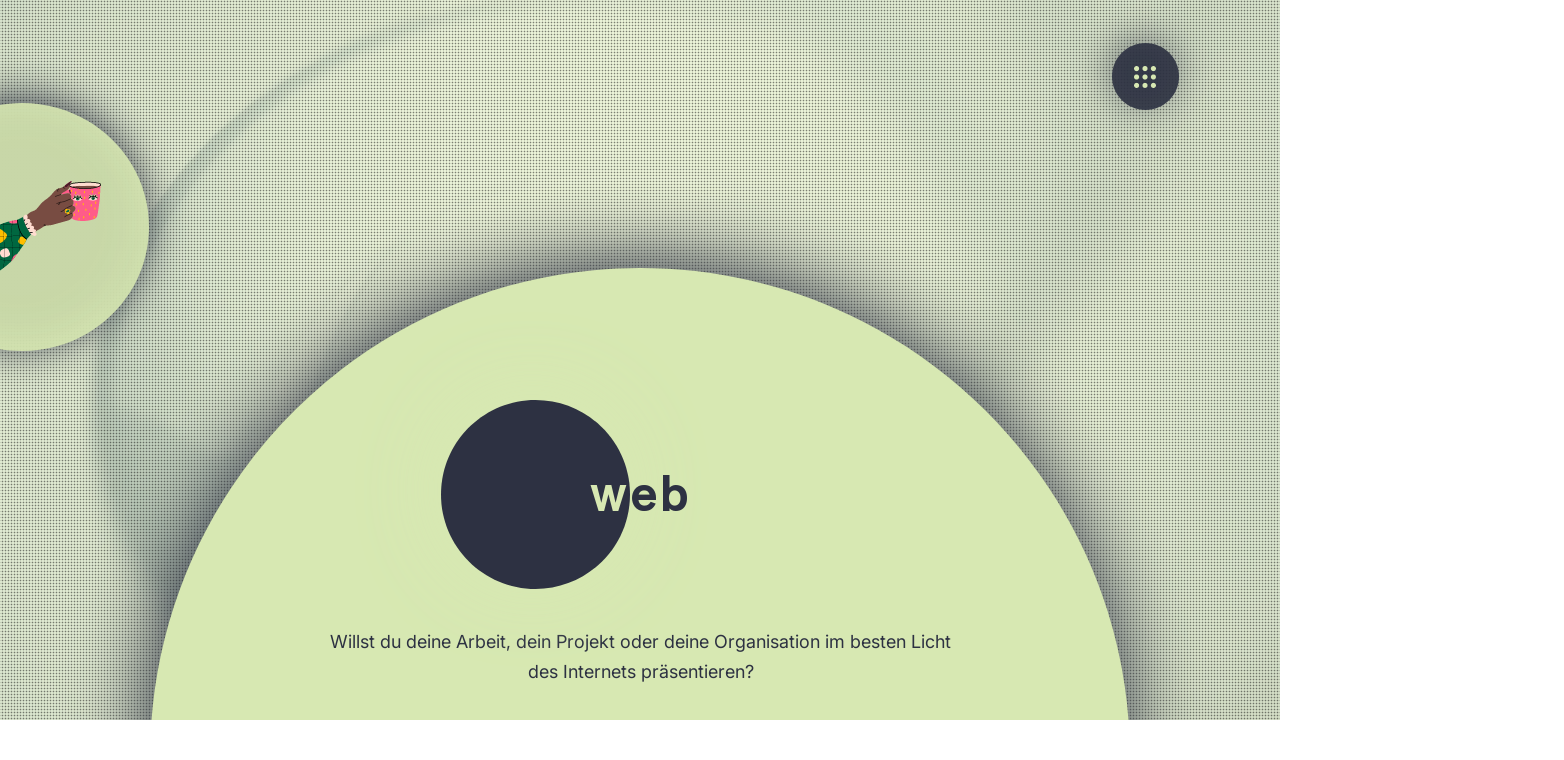

--- FILE ---
content_type: text/html; charset=UTF-8
request_url: https://www.kreisform.ch/web
body_size: 166806
content:
<!DOCTYPE html>
<html lang="de">
<head>
  
  <!-- SEO Tags -->
  <title>web | kreisform kommunikation | text, marketing und blockchain</title>
  <meta name="description" content="Gerne erstelle ich dir einen Webauftritt auf dem neusten Stand der Technik. In einem Gewand, das auf dich, deine Anforderungen und Bedürfnisse zugeschnitten ist. In einer Sprache, die deine Zielgruppe versteht. Vom Konzept bis zur Umsetzung. "/>
  <link rel="canonical" href="https://www.kreisform.ch/web"/>
  <meta property="og:title" content="web | kreisform kommunikation | text, marketing und blockchain"/>
  <meta property="og:description" content="Gerne erstelle ich dir einen Webauftritt auf dem neusten Stand der Technik. In einem Gewand, das auf dich, deine Anforderungen und Bedürfnisse zugeschnitten ist. In einer Sprache, die deine Zielgruppe versteht. Vom Konzept bis zur Umsetzung. "/>
  <meta property="og:image" content="https://static.wixstatic.com/media/8eb22e_b59ce157d80c4188b0fa9053c939687a~mv2.png/v1/fill/w_1414,h_811,al_c/8eb22e_b59ce157d80c4188b0fa9053c939687a~mv2.png"/>
  <meta property="og:image:width" content="1414"/>
  <meta property="og:image:height" content="811"/>
  <meta property="og:url" content="https://www.kreisform.ch/web"/>
  <meta property="og:site_name" content="kreisform"/>
  <meta property="og:type" content="website"/>
  <link rel="alternate" href="https://www.kreisform.ch/web" hreflang="x-default"/>
  <link rel="alternate" href="https://www.kreisform.ch/en/web" hreflang="en-za"/>
  <link rel="alternate" href="https://www.kreisform.ch/web" hreflang="de-de"/>
  <meta name="google-site-verification" content="eXrWld-iuu-wBBWp48nv1PvZ3EB8n1fmmqKehE_f71A"/>
  <meta name="twitter:card" content="summary_large_image"/>
  <meta name="twitter:title" content="web | kreisform kommunikation | text, marketing und blockchain"/>
  <meta name="twitter:description" content="Gerne erstelle ich dir einen Webauftritt auf dem neusten Stand der Technik. In einem Gewand, das auf dich, deine Anforderungen und Bedürfnisse zugeschnitten ist. In einer Sprache, die deine Zielgruppe versteht. Vom Konzept bis zur Umsetzung. "/>
  <meta name="twitter:image" content="https://static.wixstatic.com/media/8eb22e_b59ce157d80c4188b0fa9053c939687a~mv2.png/v1/fill/w_1414,h_811,al_c/8eb22e_b59ce157d80c4188b0fa9053c939687a~mv2.png"/>

  
  <meta charset='utf-8'>
  <meta name="viewport" content="width=device-width, initial-scale=1" id="wixDesktopViewport" />
  <meta http-equiv="X-UA-Compatible" content="IE=edge">
  <meta name="generator" content="Wix.com Website Builder"/>

  <link rel="icon" sizes="192x192" href="https://static.wixstatic.com/media/8eb22e_a292d30b96a64be3b9e799dea0ba1f70%7Emv2.png/v1/fill/w_192%2Ch_192%2Clg_1%2Cusm_0.66_1.00_0.01/8eb22e_a292d30b96a64be3b9e799dea0ba1f70%7Emv2.png" type="image/png"/>
  <link rel="shortcut icon" href="https://static.wixstatic.com/media/8eb22e_a292d30b96a64be3b9e799dea0ba1f70%7Emv2.png/v1/fill/w_192%2Ch_192%2Clg_1%2Cusm_0.66_1.00_0.01/8eb22e_a292d30b96a64be3b9e799dea0ba1f70%7Emv2.png" type="image/png"/>
  <link rel="apple-touch-icon" href="https://static.wixstatic.com/media/8eb22e_a292d30b96a64be3b9e799dea0ba1f70%7Emv2.png/v1/fill/w_180%2Ch_180%2Clg_1%2Cusm_0.66_1.00_0.01/8eb22e_a292d30b96a64be3b9e799dea0ba1f70%7Emv2.png" type="image/png"/>

  <!-- Safari Pinned Tab Icon -->
  <!-- <link rel="mask-icon" href="https://static.wixstatic.com/media/8eb22e_a292d30b96a64be3b9e799dea0ba1f70%7Emv2.png/v1/fill/w_192%2Ch_192%2Clg_1%2Cusm_0.66_1.00_0.01/8eb22e_a292d30b96a64be3b9e799dea0ba1f70%7Emv2.png"> -->

  <!-- Original trials -->
  


  <!-- Segmenter Polyfill -->
  <script>
    if (!window.Intl || !window.Intl.Segmenter) {
      (function() {
        var script = document.createElement('script');
        script.src = 'https://static.parastorage.com/unpkg/@formatjs/intl-segmenter@11.7.10/polyfill.iife.js';
        document.head.appendChild(script);
      })();
    }
  </script>

  <!-- Legacy Polyfills -->
  <script nomodule="" src="https://static.parastorage.com/unpkg/core-js-bundle@3.2.1/minified.js"></script>
  <script nomodule="" src="https://static.parastorage.com/unpkg/focus-within-polyfill@5.0.9/dist/focus-within-polyfill.js"></script>

  <!-- Performance API Polyfills -->
  <script>
  (function () {
    var noop = function noop() {};
    if ("performance" in window === false) {
      window.performance = {};
    }
    window.performance.mark = performance.mark || noop;
    window.performance.measure = performance.measure || noop;
    if ("now" in window.performance === false) {
      var nowOffset = Date.now();
      if (performance.timing && performance.timing.navigationStart) {
        nowOffset = performance.timing.navigationStart;
      }
      window.performance.now = function now() {
        return Date.now() - nowOffset;
      };
    }
  })();
  </script>

  <!-- Globals Definitions -->
  <script>
    (function () {
      var now = Date.now()
      window.initialTimestamps = {
        initialTimestamp: now,
        initialRequestTimestamp: Math.round(performance.timeOrigin ? performance.timeOrigin : now - performance.now())
      }

      window.thunderboltTag = "QA_READY"
      window.thunderboltVersion = "1.16774.0"
    })();
  </script>

  <!-- Essential Viewer Model -->
  <script type="application/json" id="wix-essential-viewer-model">{"fleetConfig":{"fleetName":"thunderbolt-seo-renderer-gradual","type":"Rollout","code":1},"mode":{"qa":false,"enableTestApi":false,"debug":false,"ssrIndicator":false,"ssrOnly":false,"siteAssetsFallback":"enable","versionIndicator":false},"componentsLibrariesTopology":[{"artifactId":"editor-elements","namespace":"wixui","url":"https:\/\/static.parastorage.com\/services\/editor-elements\/1.14848.0"},{"artifactId":"editor-elements","namespace":"dsgnsys","url":"https:\/\/static.parastorage.com\/services\/editor-elements\/1.14848.0"}],"siteFeaturesConfigs":{"sessionManager":{"isRunningInDifferentSiteContext":false}},"language":{"userLanguage":"de"},"siteAssets":{"clientTopology":{"mediaRootUrl":"https:\/\/static.wixstatic.com","staticMediaUrl":"https:\/\/static.wixstatic.com\/media","moduleRepoUrl":"https:\/\/static.parastorage.com\/unpkg","fileRepoUrl":"https:\/\/static.parastorage.com\/services","viewerAppsUrl":"https:\/\/viewer-apps.parastorage.com","viewerAssetsUrl":"https:\/\/viewer-assets.parastorage.com","siteAssetsUrl":"https:\/\/siteassets.parastorage.com","pageJsonServerUrls":["https:\/\/pages.parastorage.com","https:\/\/staticorigin.wixstatic.com","https:\/\/www.kreisform.ch","https:\/\/fallback.wix.com\/wix-html-editor-pages-webapp\/page"],"pathOfTBModulesInFileRepoForFallback":"wix-thunderbolt\/dist\/"}},"siteFeatures":["accessibility","appMonitoring","assetsLoader","businessLogger","captcha","clickHandlerRegistrar","codeEmbed","commonConfig","componentsLoader","componentsRegistry","consentPolicy","cookiesManager","cyclicTabbing","domSelectors","environmentWixCodeSdk","environment","lightbox","locationWixCodeSdk","mpaNavigation","multilingual","navigationManager","navigationPhases","ooi","pages","panorama","renderer","reporter","routerFetch","router","scrollRestoration","seoWixCodeSdk","seo","sessionManager","siteMembersWixCodeSdk","siteMembers","siteScrollBlocker","siteWixCodeSdk","speculationRules","ssrCache","stores","structureApi","thunderboltInitializer","tpaCommons","tpaWorkerFeature","translations","usedPlatformApis","warmupData","windowMessageRegistrar","windowWixCodeSdk","wixCustomElementComponent","wixEmbedsApi","componentsReact","platform"],"site":{"externalBaseUrl":"https:\/\/www.kreisform.ch","isSEO":true},"media":{"staticMediaUrl":"https:\/\/static.wixstatic.com\/media","mediaRootUrl":"https:\/\/static.wixstatic.com\/","staticVideoUrl":"https:\/\/video.wixstatic.com\/"},"requestUrl":"https:\/\/www.kreisform.ch\/web","rollout":{"siteAssetsVersionsRollout":false,"isDACRollout":0,"isTBRollout":true},"commonConfig":{"brand":"wix","host":"VIEWER","bsi":"","consentPolicy":{},"consentPolicyHeader":{},"siteRevision":"828","renderingFlow":"NONE","language":"de","locale":"de-de"},"interactionSampleRatio":0.01,"dynamicModelUrl":"https:\/\/www.kreisform.ch\/_api\/v2\/dynamicmodel","accessTokensUrl":"https:\/\/www.kreisform.ch\/_api\/v1\/access-tokens","isExcludedFromSecurityExperiments":false,"experiments":{"specs.thunderbolt.hardenFetchAndXHR":true,"specs.thunderbolt.securityExperiments":true}}</script>
  <script>window.viewerModel = JSON.parse(document.getElementById('wix-essential-viewer-model').textContent)</script>

  <script>
    window.commonConfig = viewerModel.commonConfig
  </script>

  
  <!-- BEGIN handleAccessTokens bundle -->

  <script data-url="https://static.parastorage.com/services/wix-thunderbolt/dist/handleAccessTokens.inline.4f2f9a53.bundle.min.js">(()=>{"use strict";function e(e){let{context:o,property:r,value:n,enumerable:i=!0}=e,c=e.get,l=e.set;if(!r||void 0===n&&!c&&!l)return new Error("property and value are required");let a=o||globalThis,s=a?.[r],u={};if(void 0!==n)u.value=n;else{if(c){let e=t(c);e&&(u.get=e)}if(l){let e=t(l);e&&(u.set=e)}}let p={...u,enumerable:i||!1,configurable:!1};void 0!==n&&(p.writable=!1);try{Object.defineProperty(a,r,p)}catch(e){return e instanceof TypeError?s:e}return s}function t(e,t){return"function"==typeof e?e:!0===e?.async&&"function"==typeof e.func?t?async function(t){return e.func(t)}:async function(){return e.func()}:"function"==typeof e?.func?e.func:void 0}try{e({property:"strictDefine",value:e})}catch{}try{e({property:"defineStrictObject",value:r})}catch{}try{e({property:"defineStrictMethod",value:n})}catch{}var o=["toString","toLocaleString","valueOf","constructor","prototype"];function r(t){let{context:n,property:c,propertiesToExclude:l=[],skipPrototype:a=!1,hardenPrototypePropertiesToExclude:s=[]}=t;if(!c)return new Error("property is required");let u=(n||globalThis)[c],p={},f=i(n,c);u&&("object"==typeof u||"function"==typeof u)&&Reflect.ownKeys(u).forEach(t=>{if(!l.includes(t)&&!o.includes(t)){let o=i(u,t);if(o&&(o.writable||o.configurable)){let{value:r,get:n,set:i,enumerable:c=!1}=o,l={};void 0!==r?l.value=r:n?l.get=n:i&&(l.set=i);try{let o=e({context:u,property:t,...l,enumerable:c});p[t]=o}catch(e){if(!(e instanceof TypeError))throw e;try{p[t]=o.value||o.get||o.set}catch{}}}}});let d={originalObject:u,originalProperties:p};if(!a&&void 0!==u?.prototype){let e=r({context:u,property:"prototype",propertiesToExclude:s,skipPrototype:!0});e instanceof Error||(d.originalPrototype=e?.originalObject,d.originalPrototypeProperties=e?.originalProperties)}return e({context:n,property:c,value:u,enumerable:f?.enumerable}),d}function n(t,o){let r=(o||globalThis)[t],n=i(o||globalThis,t);return r&&n&&(n.writable||n.configurable)?(Object.freeze(r),e({context:globalThis,property:t,value:r})):r}function i(e,t){if(e&&t)try{return Reflect.getOwnPropertyDescriptor(e,t)}catch{return}}function c(e){if("string"!=typeof e)return e;try{return decodeURIComponent(e).toLowerCase().trim()}catch{return e.toLowerCase().trim()}}function l(e,t){let o="";if("string"==typeof e)o=e.split("=")[0]?.trim()||"";else{if(!e||"string"!=typeof e.name)return!1;o=e.name}return t.has(c(o)||"")}function a(e,t){let o;return o="string"==typeof e?e.split(";").map(e=>e.trim()).filter(e=>e.length>0):e||[],o.filter(e=>!l(e,t))}var s=null;function u(){return null===s&&(s=typeof Document>"u"?void 0:Object.getOwnPropertyDescriptor(Document.prototype,"cookie")),s}function p(t,o){if(!globalThis?.cookieStore)return;let r=globalThis.cookieStore.get.bind(globalThis.cookieStore),n=globalThis.cookieStore.getAll.bind(globalThis.cookieStore),i=globalThis.cookieStore.set.bind(globalThis.cookieStore),c=globalThis.cookieStore.delete.bind(globalThis.cookieStore);return e({context:globalThis.CookieStore.prototype,property:"get",value:async function(e){return l(("string"==typeof e?e:e.name)||"",t)?null:r.call(this,e)},enumerable:!0}),e({context:globalThis.CookieStore.prototype,property:"getAll",value:async function(){return a(await n.apply(this,Array.from(arguments)),t)},enumerable:!0}),e({context:globalThis.CookieStore.prototype,property:"set",value:async function(){let e=Array.from(arguments);if(!l(1===e.length?e[0].name:e[0],t))return i.apply(this,e);o&&console.warn(o)},enumerable:!0}),e({context:globalThis.CookieStore.prototype,property:"delete",value:async function(){let e=Array.from(arguments);if(!l(1===e.length?e[0].name:e[0],t))return c.apply(this,e)},enumerable:!0}),e({context:globalThis.cookieStore,property:"prototype",value:globalThis.CookieStore.prototype,enumerable:!1}),e({context:globalThis,property:"cookieStore",value:globalThis.cookieStore,enumerable:!0}),{get:r,getAll:n,set:i,delete:c}}var f=["TextEncoder","TextDecoder","XMLHttpRequestEventTarget","EventTarget","URL","JSON","Reflect","Object","Array","Map","Set","WeakMap","WeakSet","Promise","Symbol","Error"],d=["addEventListener","removeEventListener","dispatchEvent","encodeURI","encodeURIComponent","decodeURI","decodeURIComponent"];const y=(e,t)=>{try{const o=t?t.get.call(document):document.cookie;return o.split(";").map(e=>e.trim()).filter(t=>t?.startsWith(e))[0]?.split("=")[1]}catch(e){return""}},g=(e="",t="",o="/")=>`${e}=; ${t?`domain=${t};`:""} max-age=0; path=${o}; expires=Thu, 01 Jan 1970 00:00:01 GMT`;function m(){(function(){if("undefined"!=typeof window){const e=performance.getEntriesByType("navigation")[0];return"back_forward"===(e?.type||"")}return!1})()&&function(){const{counter:e}=function(){const e=b("getItem");if(e){const[t,o]=e.split("-"),r=o?parseInt(o,10):0;if(r>=3){const e=t?Number(t):0;if(Date.now()-e>6e4)return{counter:0}}return{counter:r}}return{counter:0}}();e<3?(!function(e=1){b("setItem",`${Date.now()}-${e}`)}(e+1),window.location.reload()):console.error("ATS: Max reload attempts reached")}()}function b(e,t){try{return sessionStorage[e]("reload",t||"")}catch(e){console.error("ATS: Error calling sessionStorage:",e)}}const h="client-session-bind",v="sec-fetch-unsupported",{experiments:w}=window.viewerModel,T=[h,"client-binding",v,"svSession","smSession","server-session-bind","wixSession2","wixSession3"].map(e=>e.toLowerCase()),{cookie:S}=function(t,o){let r=new Set(t);return e({context:document,property:"cookie",set:{func:e=>function(e,t,o,r){let n=u(),i=c(t.split(";")[0]||"")||"";[...o].every(e=>!i.startsWith(e.toLowerCase()))&&n?.set?n.set.call(e,t):r&&console.warn(r)}(document,e,r,o)},get:{func:()=>function(e,t){let o=u();if(!o?.get)throw new Error("Cookie descriptor or getter not available");return a(o.get.call(e),t).join("; ")}(document,r)},enumerable:!0}),{cookieStore:p(r,o),cookie:u()}}(T),k="tbReady",x="security_overrideGlobals",{experiments:E,siteFeaturesConfigs:C,accessTokensUrl:P}=window.viewerModel,R=P,M={},O=(()=>{const e=y(h,S);if(w["specs.thunderbolt.browserCacheReload"]){y(v,S)||e?b("removeItem"):m()}return(()=>{const e=g(h),t=g(h,location.hostname);S.set.call(document,e),S.set.call(document,t)})(),e})();O&&(M["client-binding"]=O);const D=fetch;addEventListener(k,function e(t){const{logger:o}=t.detail;try{window.tb.init({fetch:D,fetchHeaders:M})}catch(e){const t=new Error("TB003");o.meter(`${x}_${t.message}`,{paramsOverrides:{errorType:x,eventString:t.message}}),window?.viewerModel?.mode.debug&&console.error(e)}finally{removeEventListener(k,e)}}),E["specs.thunderbolt.hardenFetchAndXHR"]||(window.fetchDynamicModel=()=>C.sessionManager.isRunningInDifferentSiteContext?Promise.resolve({}):fetch(R,{credentials:"same-origin",headers:M}).then(function(e){if(!e.ok)throw new Error(`[${e.status}]${e.statusText}`);return e.json()}),window.dynamicModelPromise=window.fetchDynamicModel())})();
//# sourceMappingURL=https://static.parastorage.com/services/wix-thunderbolt/dist/handleAccessTokens.inline.4f2f9a53.bundle.min.js.map</script>

<!-- END handleAccessTokens bundle -->

<!-- BEGIN overrideGlobals bundle -->

<script data-url="https://static.parastorage.com/services/wix-thunderbolt/dist/overrideGlobals.inline.ec13bfcf.bundle.min.js">(()=>{"use strict";function e(e){let{context:r,property:o,value:n,enumerable:i=!0}=e,c=e.get,a=e.set;if(!o||void 0===n&&!c&&!a)return new Error("property and value are required");let l=r||globalThis,u=l?.[o],s={};if(void 0!==n)s.value=n;else{if(c){let e=t(c);e&&(s.get=e)}if(a){let e=t(a);e&&(s.set=e)}}let p={...s,enumerable:i||!1,configurable:!1};void 0!==n&&(p.writable=!1);try{Object.defineProperty(l,o,p)}catch(e){return e instanceof TypeError?u:e}return u}function t(e,t){return"function"==typeof e?e:!0===e?.async&&"function"==typeof e.func?t?async function(t){return e.func(t)}:async function(){return e.func()}:"function"==typeof e?.func?e.func:void 0}try{e({property:"strictDefine",value:e})}catch{}try{e({property:"defineStrictObject",value:o})}catch{}try{e({property:"defineStrictMethod",value:n})}catch{}var r=["toString","toLocaleString","valueOf","constructor","prototype"];function o(t){let{context:n,property:c,propertiesToExclude:a=[],skipPrototype:l=!1,hardenPrototypePropertiesToExclude:u=[]}=t;if(!c)return new Error("property is required");let s=(n||globalThis)[c],p={},f=i(n,c);s&&("object"==typeof s||"function"==typeof s)&&Reflect.ownKeys(s).forEach(t=>{if(!a.includes(t)&&!r.includes(t)){let r=i(s,t);if(r&&(r.writable||r.configurable)){let{value:o,get:n,set:i,enumerable:c=!1}=r,a={};void 0!==o?a.value=o:n?a.get=n:i&&(a.set=i);try{let r=e({context:s,property:t,...a,enumerable:c});p[t]=r}catch(e){if(!(e instanceof TypeError))throw e;try{p[t]=r.value||r.get||r.set}catch{}}}}});let d={originalObject:s,originalProperties:p};if(!l&&void 0!==s?.prototype){let e=o({context:s,property:"prototype",propertiesToExclude:u,skipPrototype:!0});e instanceof Error||(d.originalPrototype=e?.originalObject,d.originalPrototypeProperties=e?.originalProperties)}return e({context:n,property:c,value:s,enumerable:f?.enumerable}),d}function n(t,r){let o=(r||globalThis)[t],n=i(r||globalThis,t);return o&&n&&(n.writable||n.configurable)?(Object.freeze(o),e({context:globalThis,property:t,value:o})):o}function i(e,t){if(e&&t)try{return Reflect.getOwnPropertyDescriptor(e,t)}catch{return}}function c(e){if("string"!=typeof e)return e;try{return decodeURIComponent(e).toLowerCase().trim()}catch{return e.toLowerCase().trim()}}function a(e,t){return e instanceof Headers?e.forEach((r,o)=>{l(o,t)||e.delete(o)}):Object.keys(e).forEach(r=>{l(r,t)||delete e[r]}),e}function l(e,t){return!t.has(c(e)||"")}function u(e,t){let r=!0,o=function(e){let t,r;if(globalThis.Request&&e instanceof Request)t=e.url;else{if("function"!=typeof e?.toString)throw new Error("Unsupported type for url");t=e.toString()}try{return new URL(t).pathname}catch{return r=t.replace(/#.+/gi,"").split("?").shift(),r.startsWith("/")?r:`/${r}`}}(e),n=c(o);return n&&t.some(e=>n.includes(e))&&(r=!1),r}function s(t,r,o){let n=fetch,i=XMLHttpRequest,c=new Set(r);function s(){let e=new i,r=e.open,n=e.setRequestHeader;return e.open=function(){let n=Array.from(arguments),i=n[1];if(n.length<2||u(i,t))return r.apply(e,n);throw new Error(o||`Request not allowed for path ${i}`)},e.setRequestHeader=function(t,r){l(decodeURIComponent(t),c)&&n.call(e,t,r)},e}return e({property:"fetch",value:function(){let e=function(e,t){return globalThis.Request&&e[0]instanceof Request&&e[0]?.headers?a(e[0].headers,t):e[1]?.headers&&a(e[1].headers,t),e}(arguments,c);return u(arguments[0],t)?n.apply(globalThis,Array.from(e)):new Promise((e,t)=>{t(new Error(o||`Request not allowed for path ${arguments[0]}`))})},enumerable:!0}),e({property:"XMLHttpRequest",value:s,enumerable:!0}),Object.keys(i).forEach(e=>{s[e]=i[e]}),{fetch:n,XMLHttpRequest:i}}var p=["TextEncoder","TextDecoder","XMLHttpRequestEventTarget","EventTarget","URL","JSON","Reflect","Object","Array","Map","Set","WeakMap","WeakSet","Promise","Symbol","Error"],f=["addEventListener","removeEventListener","dispatchEvent","encodeURI","encodeURIComponent","decodeURI","decodeURIComponent"];const d=function(){let t=globalThis.open,r=document.open;function o(e,r,o){let n="string"!=typeof e,i=t.call(window,e,r,o);return n||e&&function(e){return e.startsWith("//")&&/(?:[a-z0-9](?:[a-z0-9-]{0,61}[a-z0-9])?\.)+[a-z0-9][a-z0-9-]{0,61}[a-z0-9]/g.test(`${location.protocol}:${e}`)&&(e=`${location.protocol}${e}`),!e.startsWith("http")||new URL(e).hostname===location.hostname}(e)?{}:i}return e({property:"open",value:o,context:globalThis,enumerable:!0}),e({property:"open",value:function(e,t,n){return e?o(e,t,n):r.call(document,e||"",t||"",n||"")},context:document,enumerable:!0}),{open:t,documentOpen:r}},y=function(){let t=document.createElement,r=Element.prototype.setAttribute,o=Element.prototype.setAttributeNS;return e({property:"createElement",context:document,value:function(n,i){let a=t.call(document,n,i);if("iframe"===c(n)){e({property:"srcdoc",context:a,get:()=>"",set:()=>{console.warn("`srcdoc` is not allowed in iframe elements.")}});let t=function(e,t){"srcdoc"!==e.toLowerCase()?r.call(a,e,t):console.warn("`srcdoc` attribute is not allowed to be set.")},n=function(e,t,r){"srcdoc"!==t.toLowerCase()?o.call(a,e,t,r):console.warn("`srcdoc` attribute is not allowed to be set.")};a.setAttribute=t,a.setAttributeNS=n}return a},enumerable:!0}),{createElement:t,setAttribute:r,setAttributeNS:o}},m=["client-binding"],b=["/_api/v1/access-tokens","/_api/v2/dynamicmodel","/_api/one-app-session-web/v3/businesses"],h=function(){let t=setTimeout,r=setInterval;return o("setTimeout",0,globalThis),o("setInterval",0,globalThis),{setTimeout:t,setInterval:r};function o(t,r,o){let n=o||globalThis,i=n[t];if(!i||"function"!=typeof i)throw new Error(`Function ${t} not found or is not a function`);e({property:t,value:function(){let e=Array.from(arguments);if("string"!=typeof e[r])return i.apply(n,e);console.warn(`Calling ${t} with a String Argument at index ${r} is not allowed`)},context:o,enumerable:!0})}},v=function(){if(navigator&&"serviceWorker"in navigator){let t=navigator.serviceWorker.register;return e({context:navigator.serviceWorker,property:"register",value:function(){console.log("Service worker registration is not allowed")},enumerable:!0}),{register:t}}return{}};performance.mark("overrideGlobals started");const{isExcludedFromSecurityExperiments:g,experiments:w}=window.viewerModel,E=!g&&w["specs.thunderbolt.securityExperiments"];try{d(),E&&y(),w["specs.thunderbolt.hardenFetchAndXHR"]&&E&&s(b,m),v(),(e=>{let t=[],r=[];r=r.concat(["TextEncoder","TextDecoder"]),e&&(r=r.concat(["XMLHttpRequestEventTarget","EventTarget"])),r=r.concat(["URL","JSON"]),e&&(t=t.concat(["addEventListener","removeEventListener"])),t=t.concat(["encodeURI","encodeURIComponent","decodeURI","decodeURIComponent"]),r=r.concat(["String","Number"]),e&&r.push("Object"),r=r.concat(["Reflect"]),t.forEach(e=>{n(e),["addEventListener","removeEventListener"].includes(e)&&n(e,document)}),r.forEach(e=>{o({property:e})})})(E),E&&h()}catch(e){window?.viewerModel?.mode.debug&&console.error(e);const t=new Error("TB006");window.fedops?.reportError(t,"security_overrideGlobals"),window.Sentry?window.Sentry.captureException(t):globalThis.defineStrictProperty("sentryBuffer",[t],window,!1)}performance.mark("overrideGlobals ended")})();
//# sourceMappingURL=https://static.parastorage.com/services/wix-thunderbolt/dist/overrideGlobals.inline.ec13bfcf.bundle.min.js.map</script>

<!-- END overrideGlobals bundle -->


  
  <script>
    window.commonConfig = viewerModel.commonConfig

	
  </script>

  <!-- Initial CSS -->
  <style data-url="https://static.parastorage.com/services/wix-thunderbolt/dist/main.347af09f.min.css">@keyframes slide-horizontal-new{0%{transform:translateX(100%)}}@keyframes slide-horizontal-old{80%{opacity:1}to{opacity:0;transform:translateX(-100%)}}@keyframes slide-vertical-new{0%{transform:translateY(-100%)}}@keyframes slide-vertical-old{80%{opacity:1}to{opacity:0;transform:translateY(100%)}}@keyframes out-in-new{0%{opacity:0}}@keyframes out-in-old{to{opacity:0}}:root:active-view-transition{view-transition-name:none}::view-transition{pointer-events:none}:root:active-view-transition::view-transition-new(page-group),:root:active-view-transition::view-transition-old(page-group){animation-duration:.6s;cursor:wait;pointer-events:all}:root:active-view-transition-type(SlideHorizontal)::view-transition-old(page-group){animation:slide-horizontal-old .6s cubic-bezier(.83,0,.17,1) forwards;mix-blend-mode:normal}:root:active-view-transition-type(SlideHorizontal)::view-transition-new(page-group){animation:slide-horizontal-new .6s cubic-bezier(.83,0,.17,1) backwards;mix-blend-mode:normal}:root:active-view-transition-type(SlideVertical)::view-transition-old(page-group){animation:slide-vertical-old .6s cubic-bezier(.83,0,.17,1) forwards;mix-blend-mode:normal}:root:active-view-transition-type(SlideVertical)::view-transition-new(page-group){animation:slide-vertical-new .6s cubic-bezier(.83,0,.17,1) backwards;mix-blend-mode:normal}:root:active-view-transition-type(OutIn)::view-transition-old(page-group){animation:out-in-old .35s cubic-bezier(.22,1,.36,1) forwards}:root:active-view-transition-type(OutIn)::view-transition-new(page-group){animation:out-in-new .35s cubic-bezier(.64,0,.78,0) .35s backwards}@media(prefers-reduced-motion:reduce){::view-transition-group(*),::view-transition-new(*),::view-transition-old(*){animation:none!important}}body,html{background:transparent;border:0;margin:0;outline:0;padding:0;vertical-align:baseline}body{--scrollbar-width:0px;font-family:Arial,Helvetica,sans-serif;font-size:10px}body,html{height:100%}body{overflow-x:auto;overflow-y:scroll}body:not(.responsive) #site-root{min-width:var(--site-width);width:100%}body:not([data-js-loaded]) [data-hide-prejs]{visibility:hidden}interact-element{display:contents}#SITE_CONTAINER{position:relative}:root{--one-unit:1vw;--section-max-width:9999px;--spx-stopper-max:9999px;--spx-stopper-min:0px;--browser-zoom:1}@supports(-webkit-appearance:none) and (stroke-color:transparent){:root{--safari-sticky-fix:opacity;--experimental-safari-sticky-fix:translateZ(0)}}@supports(container-type:inline-size){:root{--one-unit:1cqw}}[id^=oldHoverBox-]{mix-blend-mode:plus-lighter;transition:opacity .5s ease,visibility .5s ease}[data-mesh-id$=inlineContent-gridContainer]:has(>[id^=oldHoverBox-]){isolation:isolate}</style>
<style data-url="https://static.parastorage.com/services/wix-thunderbolt/dist/main.renderer.9cb0985f.min.css">a,abbr,acronym,address,applet,b,big,blockquote,button,caption,center,cite,code,dd,del,dfn,div,dl,dt,em,fieldset,font,footer,form,h1,h2,h3,h4,h5,h6,header,i,iframe,img,ins,kbd,label,legend,li,nav,object,ol,p,pre,q,s,samp,section,small,span,strike,strong,sub,sup,table,tbody,td,tfoot,th,thead,title,tr,tt,u,ul,var{background:transparent;border:0;margin:0;outline:0;padding:0;vertical-align:baseline}input,select,textarea{box-sizing:border-box;font-family:Helvetica,Arial,sans-serif}ol,ul{list-style:none}blockquote,q{quotes:none}ins{text-decoration:none}del{text-decoration:line-through}table{border-collapse:collapse;border-spacing:0}a{cursor:pointer;text-decoration:none}.testStyles{overflow-y:hidden}.reset-button{-webkit-appearance:none;background:none;border:0;color:inherit;font:inherit;line-height:normal;outline:0;overflow:visible;padding:0;-webkit-user-select:none;-moz-user-select:none;-ms-user-select:none}:focus{outline:none}body.device-mobile-optimized:not(.disable-site-overflow){overflow-x:hidden;overflow-y:scroll}body.device-mobile-optimized:not(.responsive) #SITE_CONTAINER{margin-left:auto;margin-right:auto;overflow-x:visible;position:relative;width:320px}body.device-mobile-optimized:not(.responsive):not(.blockSiteScrolling) #SITE_CONTAINER{margin-top:0}body.device-mobile-optimized>*{max-width:100%!important}body.device-mobile-optimized #site-root{overflow-x:hidden;overflow-y:hidden}@supports(overflow:clip){body.device-mobile-optimized #site-root{overflow-x:clip;overflow-y:clip}}body.device-mobile-non-optimized #SITE_CONTAINER #site-root{overflow-x:clip;overflow-y:clip}body.device-mobile-non-optimized.fullScreenMode{background-color:#5f6360}body.device-mobile-non-optimized.fullScreenMode #MOBILE_ACTIONS_MENU,body.device-mobile-non-optimized.fullScreenMode #SITE_BACKGROUND,body.device-mobile-non-optimized.fullScreenMode #site-root,body.fullScreenMode #WIX_ADS{visibility:hidden}body.fullScreenMode{overflow-x:hidden!important;overflow-y:hidden!important}body.fullScreenMode.device-mobile-optimized #TINY_MENU{opacity:0;pointer-events:none}body.fullScreenMode-scrollable.device-mobile-optimized{overflow-x:hidden!important;overflow-y:auto!important}body.fullScreenMode-scrollable.device-mobile-optimized #masterPage,body.fullScreenMode-scrollable.device-mobile-optimized #site-root{overflow-x:hidden!important;overflow-y:hidden!important}body.fullScreenMode-scrollable.device-mobile-optimized #SITE_BACKGROUND,body.fullScreenMode-scrollable.device-mobile-optimized #masterPage{height:auto!important}body.fullScreenMode-scrollable.device-mobile-optimized #masterPage.mesh-layout{height:0!important}body.blockSiteScrolling,body.siteScrollingBlocked{position:fixed;width:100%}body.blockSiteScrolling #SITE_CONTAINER{margin-top:calc(var(--blocked-site-scroll-margin-top)*-1)}#site-root{margin:0 auto;min-height:100%;position:relative;top:var(--wix-ads-height)}#site-root img:not([src]){visibility:hidden}#site-root svg img:not([src]){visibility:visible}.auto-generated-link{color:inherit}#SCROLL_TO_BOTTOM,#SCROLL_TO_TOP{height:0}.has-click-trigger{cursor:pointer}.fullScreenOverlay{bottom:0;display:flex;justify-content:center;left:0;overflow-y:hidden;position:fixed;right:0;top:-60px;z-index:1005}.fullScreenOverlay>.fullScreenOverlayContent{bottom:0;left:0;margin:0 auto;overflow:hidden;position:absolute;right:0;top:60px;transform:translateZ(0)}[data-mesh-id$=centeredContent],[data-mesh-id$=form],[data-mesh-id$=inlineContent]{pointer-events:none;position:relative}[data-mesh-id$=-gridWrapper],[data-mesh-id$=-rotated-wrapper]{pointer-events:none}[data-mesh-id$=-gridContainer]>*,[data-mesh-id$=-rotated-wrapper]>*,[data-mesh-id$=inlineContent]>:not([data-mesh-id$=-gridContainer]){pointer-events:auto}.device-mobile-optimized #masterPage.mesh-layout #SOSP_CONTAINER_CUSTOM_ID{grid-area:2/1/3/2;-ms-grid-row:2;position:relative}#masterPage.mesh-layout{-ms-grid-rows:max-content max-content min-content max-content;-ms-grid-columns:100%;align-items:start;display:-ms-grid;display:grid;grid-template-columns:100%;grid-template-rows:max-content max-content min-content max-content;justify-content:stretch}#masterPage.mesh-layout #PAGES_CONTAINER,#masterPage.mesh-layout #SITE_FOOTER-placeholder,#masterPage.mesh-layout #SITE_FOOTER_WRAPPER,#masterPage.mesh-layout #SITE_HEADER-placeholder,#masterPage.mesh-layout #SITE_HEADER_WRAPPER,#masterPage.mesh-layout #SOSP_CONTAINER_CUSTOM_ID[data-state~=mobileView],#masterPage.mesh-layout #soapAfterPagesContainer,#masterPage.mesh-layout #soapBeforePagesContainer{-ms-grid-row-align:start;-ms-grid-column-align:start;-ms-grid-column:1}#masterPage.mesh-layout #SITE_HEADER-placeholder,#masterPage.mesh-layout #SITE_HEADER_WRAPPER{grid-area:1/1/2/2;-ms-grid-row:1}#masterPage.mesh-layout #PAGES_CONTAINER,#masterPage.mesh-layout #soapAfterPagesContainer,#masterPage.mesh-layout #soapBeforePagesContainer{grid-area:3/1/4/2;-ms-grid-row:3}#masterPage.mesh-layout #soapAfterPagesContainer,#masterPage.mesh-layout #soapBeforePagesContainer{width:100%}#masterPage.mesh-layout #PAGES_CONTAINER{align-self:stretch}#masterPage.mesh-layout main#PAGES_CONTAINER{display:block}#masterPage.mesh-layout #SITE_FOOTER-placeholder,#masterPage.mesh-layout #SITE_FOOTER_WRAPPER{grid-area:4/1/5/2;-ms-grid-row:4}#masterPage.mesh-layout #SITE_PAGES,#masterPage.mesh-layout [data-mesh-id=PAGES_CONTAINERcenteredContent],#masterPage.mesh-layout [data-mesh-id=PAGES_CONTAINERinlineContent]{height:100%}#masterPage.mesh-layout.desktop>*{width:100%}#masterPage.mesh-layout #PAGES_CONTAINER,#masterPage.mesh-layout #SITE_FOOTER,#masterPage.mesh-layout #SITE_FOOTER_WRAPPER,#masterPage.mesh-layout #SITE_HEADER,#masterPage.mesh-layout #SITE_HEADER_WRAPPER,#masterPage.mesh-layout #SITE_PAGES,#masterPage.mesh-layout #masterPageinlineContent{position:relative}#masterPage.mesh-layout #SITE_HEADER{grid-area:1/1/2/2}#masterPage.mesh-layout #SITE_FOOTER{grid-area:4/1/5/2}#masterPage.mesh-layout.overflow-x-clip #SITE_FOOTER,#masterPage.mesh-layout.overflow-x-clip #SITE_HEADER{overflow-x:clip}[data-z-counter]{z-index:0}[data-z-counter="0"]{z-index:auto}.wixSiteProperties{-webkit-font-smoothing:antialiased;-moz-osx-font-smoothing:grayscale}:root{--wst-button-color-fill-primary:rgb(var(--color_48));--wst-button-color-border-primary:rgb(var(--color_49));--wst-button-color-text-primary:rgb(var(--color_50));--wst-button-color-fill-primary-hover:rgb(var(--color_51));--wst-button-color-border-primary-hover:rgb(var(--color_52));--wst-button-color-text-primary-hover:rgb(var(--color_53));--wst-button-color-fill-primary-disabled:rgb(var(--color_54));--wst-button-color-border-primary-disabled:rgb(var(--color_55));--wst-button-color-text-primary-disabled:rgb(var(--color_56));--wst-button-color-fill-secondary:rgb(var(--color_57));--wst-button-color-border-secondary:rgb(var(--color_58));--wst-button-color-text-secondary:rgb(var(--color_59));--wst-button-color-fill-secondary-hover:rgb(var(--color_60));--wst-button-color-border-secondary-hover:rgb(var(--color_61));--wst-button-color-text-secondary-hover:rgb(var(--color_62));--wst-button-color-fill-secondary-disabled:rgb(var(--color_63));--wst-button-color-border-secondary-disabled:rgb(var(--color_64));--wst-button-color-text-secondary-disabled:rgb(var(--color_65));--wst-color-fill-base-1:rgb(var(--color_36));--wst-color-fill-base-2:rgb(var(--color_37));--wst-color-fill-base-shade-1:rgb(var(--color_38));--wst-color-fill-base-shade-2:rgb(var(--color_39));--wst-color-fill-base-shade-3:rgb(var(--color_40));--wst-color-fill-accent-1:rgb(var(--color_41));--wst-color-fill-accent-2:rgb(var(--color_42));--wst-color-fill-accent-3:rgb(var(--color_43));--wst-color-fill-accent-4:rgb(var(--color_44));--wst-color-fill-background-primary:rgb(var(--color_11));--wst-color-fill-background-secondary:rgb(var(--color_12));--wst-color-text-primary:rgb(var(--color_15));--wst-color-text-secondary:rgb(var(--color_14));--wst-color-action:rgb(var(--color_18));--wst-color-disabled:rgb(var(--color_39));--wst-color-title:rgb(var(--color_45));--wst-color-subtitle:rgb(var(--color_46));--wst-color-line:rgb(var(--color_47));--wst-font-style-h2:var(--font_2);--wst-font-style-h3:var(--font_3);--wst-font-style-h4:var(--font_4);--wst-font-style-h5:var(--font_5);--wst-font-style-h6:var(--font_6);--wst-font-style-body-large:var(--font_7);--wst-font-style-body-medium:var(--font_8);--wst-font-style-body-small:var(--font_9);--wst-font-style-body-x-small:var(--font_10);--wst-color-custom-1:rgb(var(--color_13));--wst-color-custom-2:rgb(var(--color_16));--wst-color-custom-3:rgb(var(--color_17));--wst-color-custom-4:rgb(var(--color_19));--wst-color-custom-5:rgb(var(--color_20));--wst-color-custom-6:rgb(var(--color_21));--wst-color-custom-7:rgb(var(--color_22));--wst-color-custom-8:rgb(var(--color_23));--wst-color-custom-9:rgb(var(--color_24));--wst-color-custom-10:rgb(var(--color_25));--wst-color-custom-11:rgb(var(--color_26));--wst-color-custom-12:rgb(var(--color_27));--wst-color-custom-13:rgb(var(--color_28));--wst-color-custom-14:rgb(var(--color_29));--wst-color-custom-15:rgb(var(--color_30));--wst-color-custom-16:rgb(var(--color_31));--wst-color-custom-17:rgb(var(--color_32));--wst-color-custom-18:rgb(var(--color_33));--wst-color-custom-19:rgb(var(--color_34));--wst-color-custom-20:rgb(var(--color_35))}.wix-presets-wrapper{display:contents}</style>

  <meta name="format-detection" content="telephone=no">
  <meta name="skype_toolbar" content="skype_toolbar_parser_compatible">
  
  

  

  
      <!--pageHtmlEmbeds.head start-->
      <script type="wix/htmlEmbeds" id="pageHtmlEmbeds.head start"></script>
    
      <script>var poptinAfterPageLoad = 'true';</script>
<script>var poptin_single_page_app = true;</script>
<script id='pixel-script-poptin' src='https://cdn.popt.in/pixel.js?id=7189664b07aa5' async='true'></script>
    
      <script type="wix/htmlEmbeds" id="pageHtmlEmbeds.head end"></script>
      <!--pageHtmlEmbeds.head end-->
  

  <!-- head performance data start -->
  
  <!-- head performance data end -->
  

    


    
<style data-href="https://static.parastorage.com/services/editor-elements-library/dist/thunderbolt/rb_wixui.thunderbolt[VerticalMenu_VerticalMenuTextSkin].83720b9e.min.css">.VUs9VM{margin:0 10px;opacity:.6}.m48Yht{height:auto!important}.fIxawB{direction:var(--direction)}.Ur5Vmd{direction:var(--item-direction);justify-content:var(--menu-item-align,var(--text-align,flex-start))}.A47Z2B{direction:var(--sub-menu-item-direction);justify-content:var(--sub-menu-item-align,var(--text-align,flex-start))}.IOfTmr .Z7cwZn{height:100%;position:relative;width:100%}.IOfTmr .E_2Q_U{min-width:100%;position:absolute;visibility:hidden;z-index:999}.IOfTmr .E_2Q_U.uf9Zs0{left:calc(100% + var(--SKINS_submenuMargin, 8px) - var(--brw, 1px))}.IOfTmr .E_2Q_U.pYmDZK{right:calc(100% + var(--SKINS_submenuMargin, 8px) - var(--brw, 1px))}.IOfTmr .E_2Q_U.OSGBAh{bottom:0}.IOfTmr .E_2Q_U.F8Lkq5{top:0}.IOfTmr .E_2Q_U:before{content:" ";height:100%;left:var(--sub-menu-open-direction-left,0);margin-left:calc(-1*var(--SKINS_submenuMargin, 8px));margin-right:calc(-1*var(--SKINS_submenuMargin, 8px));position:absolute;right:var(--sub-menu-open-direction-right,auto);top:0;width:var(--SKINS_submenuMargin,8px)}.IOfTmr .YGlZMx{background-color:rgba(var(--bg,var(--color_11,color_11)),var(--alpha-bg,1));border:solid var(--brw,1px) rgba(var(--brd,var(--color_15,color_15)),var(--alpha-brd,1));border-radius:var(--rd,0);box-shadow:var(--shd,0 1px 4px rgba(0,0,0,.6));box-sizing:border-box;height:calc(var(--item-height, 50px) - var(--separator-height-adjusted, 0px));transition:var(--itemBGColorTrans,background-color .4s ease 0s)}.IOfTmr .YGlZMx.amuh9Z>.DzUZFw>.a50_l6{cursor:default}.IOfTmr .YGlZMx.lBccMF{background-color:rgba(var(--bgs,var(--color_15,color_15)),var(--alpha-bgs,1))}.IOfTmr .YGlZMx.lBccMF>.DzUZFw>.a50_l6{color:rgb(var(--txts,var(--color_13,color_13)))}.IOfTmr .YGlZMx.F95vTA>.E_2Q_U{visibility:visible}.IOfTmr .YGlZMx.F95vTA:not(.amuh9Z){background-color:rgba(var(--bgh,var(--color_15,color_15)),var(--alpha-bgh,1))}.IOfTmr .YGlZMx.F95vTA:not(.amuh9Z)>.DzUZFw>.a50_l6{color:rgb(var(--txth,var(--color_13,color_13)))}.IOfTmr .E_2Q_U .YGlZMx{background-color:rgba(var(--SKINS_bgSubmenu,var(--color_11,color_11)),var(--alpha-SKINS_bgSubmenu,1));border-radius:var(--SKINS_submenuBR,0)}.IOfTmr .a50_l6{align-items:center;box-sizing:border-box;color:rgb(var(--txt,var(--color_15,color_15)));cursor:pointer;display:flex;font:var(--fnt,var(--font_1));height:100%;padding-left:var(--textSpacing,10px);padding-right:var(--textSpacing,10px);position:relative;white-space:nowrap}.IOfTmr .a50_l6,.IOfTmr .a50_l6:after{background-color:transparent;width:100%}.IOfTmr .a50_l6:after{content:" ";height:var(--separator-height-adjusted,0);left:0;position:absolute;top:100%}.IOfTmr .Z7cwZn .YGlZMx .a50_l6{line-height:calc(var(--item-height, 50px) - var(--separator-height-adjusted, 0px))}.IOfTmr .E_2Q_U .a50_l6{font:var(--SKINS_fntSubmenu,var(--font_1))}.IOfTmr .MfQCD7{height:var(--separator-height-adjusted,0);min-height:0;width:100%}.GnyZJd{margin:0 10px;opacity:.6}.YaHjZs{height:auto!important}.jb6PvT .URb070{height:100%;position:relative;width:100%}.jb6PvT .p2XJ7g{background-color:rgba(var(--SKINS_bgSubmenu,var(--color_11,color_11)),var(--alpha-SKINS_bgSubmenu,1));box-shadow:var(--shd,0 1px 4px rgba(0,0,0,.6));min-width:100%;position:absolute;visibility:hidden;z-index:999}.jb6PvT .p2XJ7g.tJTVTj{left:calc(100% + var(--SKINS_submenuMargin, 8px))}.jb6PvT .p2XJ7g.MkkiDc{right:calc(100% + var(--SKINS_submenuMargin, 8px))}.jb6PvT .p2XJ7g.Hd6X5Y{bottom:0}.jb6PvT .p2XJ7g.prs6WW{top:0}.jb6PvT .p2XJ7g:before{content:" ";height:100%;left:var(--sub-menu-open-direction-left,0);margin-left:calc(-1*var(--SKINS_submenuMargin, 8px));margin-right:calc(-1*var(--SKINS_submenuMargin, 8px));position:absolute;right:var(--sub-menu-open-direction-right,auto);top:0;width:var(--SKINS_submenuMargin,8px)}.jb6PvT .IxULAm{height:var(--item-height,50px);transition:var(--itemBGColorTrans,background-color .4s ease 0s)}.jb6PvT .IxULAm.jvI0Ma>.SC2Ukt>.IkoBbi{cursor:default}.jb6PvT .IxULAm.B9LC4A>.SC2Ukt>.IkoBbi{color:rgb(var(--txts,var(--color_13,color_13)))}.jb6PvT .IxULAm.PyDAe0>.p2XJ7g{visibility:visible}.jb6PvT .IxULAm.PyDAe0:not(.jvI0Ma)>.SC2Ukt>.IkoBbi{color:rgb(var(--txth,var(--color_13,color_13)))}.jb6PvT .IkoBbi{align-items:center;box-sizing:border-box;color:rgb(var(--txt,var(--color_15,color_15)));cursor:pointer;display:flex;font:var(--fnt,var(--font_1));height:100%;line-height:var(--item-height,50px);padding-left:var(--textSpacing,10px);padding-right:var(--textSpacing,10px);position:relative;white-space:nowrap;width:100%}.jb6PvT .p2XJ7g .IkoBbi{font:var(--SKINS_fntSubmenu,var(--font_1))}</style>
<style data-href="https://static.parastorage.com/services/editor-elements-library/dist/thunderbolt/rb_wixui.thunderbolt_bootstrap.a1b00b19.min.css">.cwL6XW{cursor:pointer}.sNF2R0{opacity:0}.hLoBV3{transition:opacity var(--transition-duration) cubic-bezier(.37,0,.63,1)}.Rdf41z,.hLoBV3{opacity:1}.ftlZWo{transition:opacity var(--transition-duration) cubic-bezier(.37,0,.63,1)}.ATGlOr,.ftlZWo{opacity:0}.KQSXD0{transition:opacity var(--transition-duration) cubic-bezier(.64,0,.78,0)}.KQSXD0,.pagQKE{opacity:1}._6zG5H{opacity:0;transition:opacity var(--transition-duration) cubic-bezier(.22,1,.36,1)}.BB49uC{transform:translateX(100%)}.j9xE1V{transition:transform var(--transition-duration) cubic-bezier(.87,0,.13,1)}.ICs7Rs,.j9xE1V{transform:translateX(0)}.DxijZJ{transition:transform var(--transition-duration) cubic-bezier(.87,0,.13,1)}.B5kjYq,.DxijZJ{transform:translateX(-100%)}.cJijIV{transition:transform var(--transition-duration) cubic-bezier(.87,0,.13,1)}.cJijIV,.hOxaWM{transform:translateX(0)}.T9p3fN{transform:translateX(100%);transition:transform var(--transition-duration) cubic-bezier(.87,0,.13,1)}.qDxYJm{transform:translateY(100%)}.aA9V0P{transition:transform var(--transition-duration) cubic-bezier(.87,0,.13,1)}.YPXPAS,.aA9V0P{transform:translateY(0)}.Xf2zsA{transition:transform var(--transition-duration) cubic-bezier(.87,0,.13,1)}.Xf2zsA,.y7Kt7s{transform:translateY(-100%)}.EeUgMu{transition:transform var(--transition-duration) cubic-bezier(.87,0,.13,1)}.EeUgMu,.fdHrtm{transform:translateY(0)}.WIFaG4{transform:translateY(100%);transition:transform var(--transition-duration) cubic-bezier(.87,0,.13,1)}body:not(.responsive) .JsJXaX{overflow-x:clip}:root:active-view-transition .JsJXaX{view-transition-name:page-group}.AnQkDU{display:grid;grid-template-columns:1fr;grid-template-rows:1fr;height:100%}.AnQkDU>div{align-self:stretch!important;grid-area:1/1/2/2;justify-self:stretch!important}.StylableButton2545352419__root{-archetype:box;border:none;box-sizing:border-box;cursor:pointer;display:block;height:100%;min-height:10px;min-width:10px;padding:0;touch-action:manipulation;width:100%}.StylableButton2545352419__root[disabled]{pointer-events:none}.StylableButton2545352419__root:not(:hover):not([disabled]).StylableButton2545352419--hasBackgroundColor{background-color:var(--corvid-background-color)!important}.StylableButton2545352419__root:hover:not([disabled]).StylableButton2545352419--hasHoverBackgroundColor{background-color:var(--corvid-hover-background-color)!important}.StylableButton2545352419__root:not(:hover)[disabled].StylableButton2545352419--hasDisabledBackgroundColor{background-color:var(--corvid-disabled-background-color)!important}.StylableButton2545352419__root:not(:hover):not([disabled]).StylableButton2545352419--hasBorderColor{border-color:var(--corvid-border-color)!important}.StylableButton2545352419__root:hover:not([disabled]).StylableButton2545352419--hasHoverBorderColor{border-color:var(--corvid-hover-border-color)!important}.StylableButton2545352419__root:not(:hover)[disabled].StylableButton2545352419--hasDisabledBorderColor{border-color:var(--corvid-disabled-border-color)!important}.StylableButton2545352419__root.StylableButton2545352419--hasBorderRadius{border-radius:var(--corvid-border-radius)!important}.StylableButton2545352419__root.StylableButton2545352419--hasBorderWidth{border-width:var(--corvid-border-width)!important}.StylableButton2545352419__root:not(:hover):not([disabled]).StylableButton2545352419--hasColor,.StylableButton2545352419__root:not(:hover):not([disabled]).StylableButton2545352419--hasColor .StylableButton2545352419__label{color:var(--corvid-color)!important}.StylableButton2545352419__root:hover:not([disabled]).StylableButton2545352419--hasHoverColor,.StylableButton2545352419__root:hover:not([disabled]).StylableButton2545352419--hasHoverColor .StylableButton2545352419__label{color:var(--corvid-hover-color)!important}.StylableButton2545352419__root:not(:hover)[disabled].StylableButton2545352419--hasDisabledColor,.StylableButton2545352419__root:not(:hover)[disabled].StylableButton2545352419--hasDisabledColor .StylableButton2545352419__label{color:var(--corvid-disabled-color)!important}.StylableButton2545352419__link{-archetype:box;box-sizing:border-box;color:#000;text-decoration:none}.StylableButton2545352419__container{align-items:center;display:flex;flex-basis:auto;flex-direction:row;flex-grow:1;height:100%;justify-content:center;overflow:hidden;transition:all .2s ease,visibility 0s;width:100%}.StylableButton2545352419__label{-archetype:text;-controller-part-type:LayoutChildDisplayDropdown,LayoutFlexChildSpacing(first);max-width:100%;min-width:1.8em;overflow:hidden;text-align:center;text-overflow:ellipsis;transition:inherit;white-space:nowrap}.StylableButton2545352419__root.StylableButton2545352419--isMaxContent .StylableButton2545352419__label{text-overflow:unset}.StylableButton2545352419__root.StylableButton2545352419--isWrapText .StylableButton2545352419__label{min-width:10px;overflow-wrap:break-word;white-space:break-spaces;word-break:break-word}.StylableButton2545352419__icon{-archetype:icon;-controller-part-type:LayoutChildDisplayDropdown,LayoutFlexChildSpacing(last);flex-shrink:0;height:50px;min-width:1px;transition:inherit}.StylableButton2545352419__icon.StylableButton2545352419--override{display:block!important}.StylableButton2545352419__icon svg,.StylableButton2545352419__icon>span{display:flex;height:inherit;width:inherit}.StylableButton2545352419__root:not(:hover):not([disalbed]).StylableButton2545352419--hasIconColor .StylableButton2545352419__icon svg{fill:var(--corvid-icon-color)!important;stroke:var(--corvid-icon-color)!important}.StylableButton2545352419__root:hover:not([disabled]).StylableButton2545352419--hasHoverIconColor .StylableButton2545352419__icon svg{fill:var(--corvid-hover-icon-color)!important;stroke:var(--corvid-hover-icon-color)!important}.StylableButton2545352419__root:not(:hover)[disabled].StylableButton2545352419--hasDisabledIconColor .StylableButton2545352419__icon svg{fill:var(--corvid-disabled-icon-color)!important;stroke:var(--corvid-disabled-icon-color)!important}.aeyn4z{bottom:0;left:0;position:absolute;right:0;top:0}.qQrFOK{cursor:pointer}.VDJedC{-webkit-tap-highlight-color:rgba(0,0,0,0);fill:var(--corvid-fill-color,var(--fill));fill-opacity:var(--fill-opacity);stroke:var(--corvid-stroke-color,var(--stroke));stroke-opacity:var(--stroke-opacity);stroke-width:var(--stroke-width);filter:var(--drop-shadow,none);opacity:var(--opacity);transform:var(--flip)}.VDJedC,.VDJedC svg{bottom:0;left:0;position:absolute;right:0;top:0}.VDJedC svg{height:var(--svg-calculated-height,100%);margin:auto;padding:var(--svg-calculated-padding,0);width:var(--svg-calculated-width,100%)}.VDJedC svg:not([data-type=ugc]){overflow:visible}.l4CAhn *{vector-effect:non-scaling-stroke}.Z_l5lU{-webkit-text-size-adjust:100%;-moz-text-size-adjust:100%;text-size-adjust:100%}ol.font_100,ul.font_100{color:#080808;font-family:"Arial, Helvetica, sans-serif",serif;font-size:10px;font-style:normal;font-variant:normal;font-weight:400;letter-spacing:normal;line-height:normal;margin:0;text-decoration:none}ol.font_100 li,ul.font_100 li{margin-bottom:12px}ol.wix-list-text-align,ul.wix-list-text-align{list-style-position:inside}ol.wix-list-text-align h1,ol.wix-list-text-align h2,ol.wix-list-text-align h3,ol.wix-list-text-align h4,ol.wix-list-text-align h5,ol.wix-list-text-align h6,ol.wix-list-text-align p,ul.wix-list-text-align h1,ul.wix-list-text-align h2,ul.wix-list-text-align h3,ul.wix-list-text-align h4,ul.wix-list-text-align h5,ul.wix-list-text-align h6,ul.wix-list-text-align p{display:inline}.HQSswv{cursor:pointer}.yi6otz{clip:rect(0 0 0 0);border:0;height:1px;margin:-1px;overflow:hidden;padding:0;position:absolute;width:1px}.zQ9jDz [data-attr-richtext-marker=true]{display:block}.zQ9jDz [data-attr-richtext-marker=true] table{border-collapse:collapse;margin:15px 0;width:100%}.zQ9jDz [data-attr-richtext-marker=true] table td{padding:12px;position:relative}.zQ9jDz [data-attr-richtext-marker=true] table td:after{border-bottom:1px solid currentColor;border-left:1px solid currentColor;bottom:0;content:"";left:0;opacity:.2;position:absolute;right:0;top:0}.zQ9jDz [data-attr-richtext-marker=true] table tr td:last-child:after{border-right:1px solid currentColor}.zQ9jDz [data-attr-richtext-marker=true] table tr:first-child td:after{border-top:1px solid currentColor}@supports(-webkit-appearance:none) and (stroke-color:transparent){.qvSjx3>*>:first-child{vertical-align:top}}@supports(-webkit-touch-callout:none){.qvSjx3>*>:first-child{vertical-align:top}}.LkZBpT :is(p,h1,h2,h3,h4,h5,h6,ul,ol,span[data-attr-richtext-marker],blockquote,div) [class$=rich-text__text],.LkZBpT :is(p,h1,h2,h3,h4,h5,h6,ul,ol,span[data-attr-richtext-marker],blockquote,div)[class$=rich-text__text]{color:var(--corvid-color,currentColor)}.LkZBpT :is(p,h1,h2,h3,h4,h5,h6,ul,ol,span[data-attr-richtext-marker],blockquote,div) span[style*=color]{color:var(--corvid-color,currentColor)!important}.Kbom4H{direction:var(--text-direction);min-height:var(--min-height);min-width:var(--min-width)}.Kbom4H .upNqi2{word-wrap:break-word;height:100%;overflow-wrap:break-word;position:relative;width:100%}.Kbom4H .upNqi2 ul{list-style:disc inside}.Kbom4H .upNqi2 li{margin-bottom:12px}.MMl86N blockquote,.MMl86N div,.MMl86N h1,.MMl86N h2,.MMl86N h3,.MMl86N h4,.MMl86N h5,.MMl86N h6,.MMl86N p{letter-spacing:normal;line-height:normal}.gYHZuN{min-height:var(--min-height);min-width:var(--min-width)}.gYHZuN .upNqi2{word-wrap:break-word;height:100%;overflow-wrap:break-word;position:relative;width:100%}.gYHZuN .upNqi2 ol,.gYHZuN .upNqi2 ul{letter-spacing:normal;line-height:normal;margin-inline-start:.5em;padding-inline-start:1.3em}.gYHZuN .upNqi2 ul{list-style-type:disc}.gYHZuN .upNqi2 ol{list-style-type:decimal}.gYHZuN .upNqi2 ol ul,.gYHZuN .upNqi2 ul ul{line-height:normal;list-style-type:circle}.gYHZuN .upNqi2 ol ol ul,.gYHZuN .upNqi2 ol ul ul,.gYHZuN .upNqi2 ul ol ul,.gYHZuN .upNqi2 ul ul ul{line-height:normal;list-style-type:square}.gYHZuN .upNqi2 li{font-style:inherit;font-weight:inherit;letter-spacing:normal;line-height:inherit}.gYHZuN .upNqi2 h1,.gYHZuN .upNqi2 h2,.gYHZuN .upNqi2 h3,.gYHZuN .upNqi2 h4,.gYHZuN .upNqi2 h5,.gYHZuN .upNqi2 h6,.gYHZuN .upNqi2 p{letter-spacing:normal;line-height:normal;margin-block:0;margin:0}.gYHZuN .upNqi2 a{color:inherit}.MMl86N,.ku3DBC{word-wrap:break-word;direction:var(--text-direction);min-height:var(--min-height);min-width:var(--min-width);mix-blend-mode:var(--blendMode,normal);overflow-wrap:break-word;pointer-events:none;text-align:start;text-shadow:var(--textOutline,0 0 transparent),var(--textShadow,0 0 transparent);text-transform:var(--textTransform,"none")}.MMl86N>*,.ku3DBC>*{pointer-events:auto}.MMl86N li,.ku3DBC li{font-style:inherit;font-weight:inherit;letter-spacing:normal;line-height:inherit}.MMl86N ol,.MMl86N ul,.ku3DBC ol,.ku3DBC ul{letter-spacing:normal;line-height:normal;margin-inline-end:0;margin-inline-start:.5em}.MMl86N:not(.Vq6kJx) ol,.MMl86N:not(.Vq6kJx) ul,.ku3DBC:not(.Vq6kJx) ol,.ku3DBC:not(.Vq6kJx) ul{padding-inline-end:0;padding-inline-start:1.3em}.MMl86N ul,.ku3DBC ul{list-style-type:disc}.MMl86N ol,.ku3DBC ol{list-style-type:decimal}.MMl86N ol ul,.MMl86N ul ul,.ku3DBC ol ul,.ku3DBC ul ul{list-style-type:circle}.MMl86N ol ol ul,.MMl86N ol ul ul,.MMl86N ul ol ul,.MMl86N ul ul ul,.ku3DBC ol ol ul,.ku3DBC ol ul ul,.ku3DBC ul ol ul,.ku3DBC ul ul ul{list-style-type:square}.MMl86N blockquote,.MMl86N div,.MMl86N h1,.MMl86N h2,.MMl86N h3,.MMl86N h4,.MMl86N h5,.MMl86N h6,.MMl86N p,.ku3DBC blockquote,.ku3DBC div,.ku3DBC h1,.ku3DBC h2,.ku3DBC h3,.ku3DBC h4,.ku3DBC h5,.ku3DBC h6,.ku3DBC p{margin-block:0;margin:0}.MMl86N a,.ku3DBC a{color:inherit}.Vq6kJx li{margin-inline-end:0;margin-inline-start:1.3em}.Vd6aQZ{overflow:hidden;padding:0;pointer-events:none;white-space:nowrap}.mHZSwn{display:none}.lvxhkV{bottom:0;left:0;position:absolute;right:0;top:0;width:100%}.QJjwEo{transform:translateY(-100%);transition:.2s ease-in}.kdBXfh{transition:.2s}.MP52zt{opacity:0;transition:.2s ease-in}.MP52zt.Bhu9m5{z-index:-1!important}.LVP8Wf{opacity:1;transition:.2s}.VrZrC0{height:auto}.VrZrC0,.cKxVkc{position:relative;width:100%}:host(:not(.device-mobile-optimized)) .vlM3HR,body:not(.device-mobile-optimized) .vlM3HR{margin-left:calc((100% - var(--site-width))/2);width:var(--site-width)}.AT7o0U[data-focuscycled=active]{outline:1px solid transparent}.AT7o0U[data-focuscycled=active]:not(:focus-within){outline:2px solid transparent;transition:outline .01s ease}.AT7o0U .vlM3HR{bottom:0;left:0;position:absolute;right:0;top:0}.Tj01hh,.jhxvbR{display:block;height:100%;width:100%}.jhxvbR img{max-width:var(--wix-img-max-width,100%)}.jhxvbR[data-animate-blur] img{filter:blur(9px);transition:filter .8s ease-in}.jhxvbR[data-animate-blur] img[data-load-done]{filter:none}.WzbAF8{direction:var(--direction)}.WzbAF8 .mpGTIt .O6KwRn{display:var(--item-display);height:var(--item-size);margin-block:var(--item-margin-block);margin-inline:var(--item-margin-inline);width:var(--item-size)}.WzbAF8 .mpGTIt .O6KwRn:last-child{margin-block:0;margin-inline:0}.WzbAF8 .mpGTIt .O6KwRn .oRtuWN{display:block}.WzbAF8 .mpGTIt .O6KwRn .oRtuWN .YaS0jR{height:var(--item-size);width:var(--item-size)}.WzbAF8 .mpGTIt{height:100%;position:absolute;white-space:nowrap;width:100%}:host(.device-mobile-optimized) .WzbAF8 .mpGTIt,body.device-mobile-optimized .WzbAF8 .mpGTIt{white-space:normal}.big2ZD{display:grid;grid-template-columns:1fr;grid-template-rows:1fr;height:calc(100% - var(--wix-ads-height));left:0;margin-top:var(--wix-ads-height);position:fixed;top:0;width:100%}.SHHiV9,.big2ZD{pointer-events:none;z-index:var(--pinned-layer-in-container,var(--above-all-in-container))}</style>
<style data-href="https://static.parastorage.com/services/editor-elements-library/dist/thunderbolt/rb_wixui.thunderbolt[LanguageSelector].0f16f6b0.min.css">.LoinW8 .wxjDyf .AgcguT,.LoinW8 .wxjDyf .SLABZ6,.wxjDyf .LoinW8 .AgcguT,.wxjDyf .LoinW8 .SLABZ6,.wxjDyf .WfZwmg>button{justify-content:flex-start}.LoinW8 ._ap_Ez .AgcguT,.LoinW8 ._ap_Ez .SLABZ6,._ap_Ez .LoinW8 .AgcguT,._ap_Ez .LoinW8 .SLABZ6,._ap_Ez .WfZwmg>button{justify-content:center}.LoinW8 .yaSWtc .AgcguT,.LoinW8 .yaSWtc .SLABZ6,.yaSWtc .LoinW8 .AgcguT,.yaSWtc .LoinW8 .SLABZ6,.yaSWtc .WfZwmg>button{direction:rtl}.LoinW8 .SLABZ6 .P1lgnS img,.LoinW8 ._YBogd .P1lgnS img,.WfZwmg .LEHGju img{display:block;height:var(--iconSize)}.LoinW8 .AgcguT.s9mhXz,.LoinW8 .AgcguT:hover,.LoinW8 .SLABZ6:hover,.WfZwmg>button:hover{background-color:rgba(var(--backgroundColorHover,var(--color_4,color_4)),var(--alpha-backgroundColorHover,1));color:rgb(var(--itemTextColorHover,var(--color_1,color_1)))}.LoinW8 .AgcguT.s9mhXz path,.LoinW8 .AgcguT:hover path,.LoinW8 .SLABZ6:hover path,.WfZwmg>button:hover path{fill:rgb(var(--itemTextColorHover,var(--color_1,color_1)))}.LoinW8 .AgcguT:active,.LoinW8 .SLABZ6:active,.LoinW8 .wbgQXa.AgcguT,.LoinW8 .wbgQXa.SLABZ6,.WfZwmg>button.wbgQXa,.WfZwmg>button:active{background-color:rgba(var(--backgroundColorActive,var(--color_4,color_4)),var(--alpha-backgroundColorActive,1));color:rgb(var(--itemTextColorActive,var(--color_1,color_1)));cursor:default}.LoinW8 .AgcguT:active path,.LoinW8 .SLABZ6:active path,.LoinW8 .wbgQXa.AgcguT path,.LoinW8 .wbgQXa.SLABZ6 path,.WfZwmg>button.wbgQXa path,.WfZwmg>button:active path{fill:rgb(var(--itemTextColorActive,var(--color_1,color_1)))}.q6zugB{width:var(--width)}:host(.device-mobile-optimized) .q6zugB,body.device-mobile-optimized .q6zugB{--display:table;display:var(--display)}.q6zugB.L1JKAI{opacity:.38}.q6zugB.L1JKAI *,.q6zugB.L1JKAI:active{pointer-events:none}.LoinW8 .AgcguT,.LoinW8 .SLABZ6{align-items:center;display:flex;height:calc(var(--height) - var(--borderWidth, 1px)*2)}.LoinW8 .AgcguT .FeuKbY,.LoinW8 .SLABZ6 .FeuKbY{line-height:0}.LoinW8 ._ap_Ez .AgcguT .FeuKbY,.LoinW8 ._ap_Ez .SLABZ6 .FeuKbY,._ap_Ez .LoinW8 .AgcguT .FeuKbY,._ap_Ez .LoinW8 .SLABZ6 .FeuKbY{position:absolute;right:0}.LoinW8 ._ap_Ez .AgcguT .FeuKbY,.LoinW8 ._ap_Ez .SLABZ6 .FeuKbY,.LoinW8 .yaSWtc .AgcguT .FeuKbY,.LoinW8 .yaSWtc .SLABZ6 .FeuKbY,._ap_Ez .LoinW8 .AgcguT .FeuKbY,._ap_Ez .LoinW8 .SLABZ6 .FeuKbY,.yaSWtc .LoinW8 .AgcguT .FeuKbY,.yaSWtc .LoinW8 .SLABZ6 .FeuKbY{margin:0 20px 0 14px}.LoinW8 ._ap_Ez .AgcguT .FeuKbY,.LoinW8 ._ap_Ez .SLABZ6 .FeuKbY,.LoinW8 .wxjDyf .AgcguT .FeuKbY,.LoinW8 .wxjDyf .SLABZ6 .FeuKbY,._ap_Ez .LoinW8 .AgcguT .FeuKbY,._ap_Ez .LoinW8 .SLABZ6 .FeuKbY,.wxjDyf .LoinW8 .AgcguT .FeuKbY,.wxjDyf .LoinW8 .SLABZ6 .FeuKbY{margin:0 14px 0 20px}.LoinW8 .wxjDyf .AgcguT .Z9uI84,.LoinW8 .wxjDyf .SLABZ6 .Z9uI84,.LoinW8 .yaSWtc .AgcguT .Z9uI84,.LoinW8 .yaSWtc .SLABZ6 .Z9uI84,.wxjDyf .LoinW8 .AgcguT .Z9uI84,.wxjDyf .LoinW8 .SLABZ6 .Z9uI84,.yaSWtc .LoinW8 .AgcguT .Z9uI84,.yaSWtc .LoinW8 .SLABZ6 .Z9uI84{flex-grow:1}.LoinW8 ._ap_Ez .AgcguT .Z9uI84,.LoinW8 ._ap_Ez .SLABZ6 .Z9uI84,._ap_Ez .LoinW8 .AgcguT .Z9uI84,._ap_Ez .LoinW8 .SLABZ6 .Z9uI84{flex-shrink:0;width:20px}.LoinW8 .AgcguT svg,.LoinW8 .SLABZ6 svg{height:auto;width:12px}.LoinW8 .AgcguT path,.LoinW8 .SLABZ6 path{fill:rgb(var(--itemTextColor,var(--color_9,color_9)))}.LoinW8 .SLABZ6,.LoinW8 ._YBogd{background-color:rgba(var(--backgroundColor,var(--color_4,color_4)),var(--alpha-backgroundColor,1));border-color:rgba(var(--borderColor,32,32,32),var(--alpha-borderColor,1));border-radius:var(--borderRadius,5px);border-style:solid;border-width:var(--borderWidth,1px);box-shadow:var(--boxShadow,0 1px 3px rgba(0,0,0,.5));overflow:hidden}.LoinW8 .SLABZ6 .P1lgnS,.LoinW8 ._YBogd .P1lgnS{margin:0 -6px 0 14px}.LoinW8 ._ap_Ez .SLABZ6 .P1lgnS,.LoinW8 ._ap_Ez ._YBogd .P1lgnS,._ap_Ez .LoinW8 .SLABZ6 .P1lgnS,._ap_Ez .LoinW8 ._YBogd .P1lgnS{margin:0 4px}.LoinW8 .yaSWtc .SLABZ6 .P1lgnS,.LoinW8 .yaSWtc ._YBogd .P1lgnS,.yaSWtc .LoinW8 .SLABZ6 .P1lgnS,.yaSWtc .LoinW8 ._YBogd .P1lgnS{margin:0 14px 0 -6px}.LoinW8,.q6zugB{height:100%}.LoinW8{color:rgb(var(--itemTextColor,var(--color_9,color_9)));cursor:pointer;font:var(--itemFont,var(--font_0));position:relative;width:var(--width)}.LoinW8 *{box-sizing:border-box}.LoinW8 .SLABZ6{height:100%;position:relative;z-index:1}.s5_f9m.LoinW8 .SLABZ6{display:none!important}.LoinW8 .sJ9lQ9{margin:0 0 0 14px;overflow:hidden;text-overflow:ellipsis;white-space:nowrap}._ap_Ez .LoinW8 .sJ9lQ9{margin:0 4px}.yaSWtc .LoinW8 .sJ9lQ9{margin:0 14px 0 0}.LoinW8 ._YBogd{display:flex;flex-direction:column;max-height:calc(var(--height)*5.5);min-width:100%;overflow-y:auto;position:absolute;z-index:1}.LoinW8 ._YBogd:not(.qUhEZJ){--itemBorder:1px 0 0;top:0}.LoinW8 ._YBogd.qUhEZJ{--itemBorder:0 0 1px;bottom:0;flex-direction:column-reverse}.s5_f9m.LoinW8 ._YBogd svg{transform:rotate(180deg)}.LoinW8.s5_f9m{z-index:47}.LoinW8:not(.s5_f9m) ._YBogd{display:none}.LoinW8 .AgcguT{flex-shrink:0}#SITE_CONTAINER.focus-ring-active.keyboard-tabbing-on .LoinW8 .AgcguT:focus{outline:2px solid #116dff;outline-offset:1px;outline-offset:-2px}.LoinW8 .AgcguT:not(:first-child){--force-state-metadata:false;border-color:rgba(var(--separatorColor,254,254,254),var(--alpha-separatorColor,1));border-style:solid;border-width:var(--itemBorder)}.s0VQNf{height:100%}:host(.device-mobile-optimized) .s0VQNf,body.device-mobile-optimized .s0VQNf{display:table;width:100%}.WfZwmg{background-color:rgba(var(--backgroundColor,var(--color_4,color_4)),var(--alpha-backgroundColor,1));border-color:rgba(var(--borderColor,32,32,32),var(--alpha-borderColor,1));border-radius:var(--borderRadius,5px);border-style:solid;border-width:var(--borderWidth,1px);box-shadow:var(--boxShadow,0 1px 3px rgba(0,0,0,.5));color:rgb(var(--itemTextColor,var(--color_9,color_9)));display:flex;font:var(--itemFont,var(--font_0));height:100%}.WfZwmg,.WfZwmg *{box-sizing:border-box}.WfZwmg>button{align-items:center;background-color:rgba(var(--backgroundColor,var(--color_4,color_4)),var(--alpha-backgroundColor,1));color:inherit;cursor:pointer;display:flex;flex:auto;font:inherit;height:100%}.WfZwmg>button:not(:first-child){--force-state-metadata:false;border-left-color:rgba(var(--separatorColor,254,254,254),var(--alpha-separatorColor,1));border-left-style:solid;border-left-width:1px}.WfZwmg>button:first-child,.WfZwmg>button:last-child{border-radius:var(--borderRadius,5px)}.WfZwmg>button:first-child{border-bottom-right-radius:0;border-top-right-radius:0}.WfZwmg>button:last-child{border-bottom-left-radius:0;border-top-left-radius:0}.yaSWtc .WfZwmg .LEHGju{margin:0 14px 0 -6px}._ap_Ez .WfZwmg .LEHGju{margin:0 4px}.wxjDyf .WfZwmg .LEHGju{margin:0 -6px 0 14px}.WfZwmg .J6PIw1{margin:0 14px}._ap_Ez .WfZwmg .J6PIw1{margin:0 4px}.PSsm68 select{height:100%;left:0;opacity:0;position:absolute;top:0;width:100%;z-index:1}.PSsm68 .ZP_gER{display:none}</style>
<style data-href="https://static.parastorage.com/services/editor-elements-library/dist/thunderbolt/rb_wixui.thunderbolt[FooterContainer_DefaultWithFillLayers].56160e40.min.css">.TMFrcJ{bottom:0;left:0;position:absolute;right:0;top:0;width:100%}.dkyyRB{transform:translateY(-100%);transition:.2s ease-in}.L01Zxk{transition:.2s}.bFRsbd{opacity:0;transition:.2s ease-in}.bFRsbd.CwYhEy{z-index:-1!important}.u_eaP3{opacity:1;transition:.2s}.kn76TK{height:auto}.YTbrNX,.kn76TK{position:relative;width:100%}:host(:not(.device-mobile-optimized)) .EwS2PT,body:not(.device-mobile-optimized) .EwS2PT{margin-left:calc((100% - var(--site-width))/2);width:var(--site-width)}.x4zVYf[data-focuscycled=active]{outline:1px solid transparent}.x4zVYf[data-focuscycled=active]:not(:focus-within){outline:2px solid transparent;transition:outline .01s ease}.x4zVYf .TMFrcJ{background-color:transparent;border-bottom:var(--brwb,0) solid var(--screenwidth-corvid-border-color,rgba(var(--brd,var(--color_15,color_15)),var(--alpha-brd,1)));border-radius:var(--rd,0);border-top:var(--brwt,0) solid var(--screenwidth-corvid-border-color,rgba(var(--brd,var(--color_15,color_15)),var(--alpha-brd,1)));bottom:0;box-shadow:var(--shd,0 0 5px rgba(0,0,0,.5));left:0;overflow:hidden;position:absolute;right:0;top:0;transition:all .3s ease}.x4zVYf .zxR1mn.TMFrcJ{background-color:rgba(var(--bg-scrl,0,0,0),var(--alpha-bg-scrl,0));border-bottom:var(--brwb-scrl,var(--brwb,0)) solid var(--screenwidth-corvid-border-color,rgba(var(--brd-scrl,var(--brd,color_15)),var(--alpha-brd-scrl,1)));border-radius:var(--rd-scrl,var(--rd,0));border-top:var(--brwt-scrl,var(--brwt,0)) solid var(--screenwidth-corvid-border-color,rgba(var(--brd-scrl,var(--brd,color_15)),var(--alpha-brd-scrl,1)));box-shadow:var(--shd-scrl,var(--shd,0 0 5px rgba(0,0,0,.5)))}.x4zVYf .mTQGgy{box-sizing:border-box;height:100%;transition:all .3s ease}.x4zVYf .zxR1mn>.mTQGgy{opacity:var(--alpha-bg,1)}.x4zVYf .QijXjn{background-color:var(--screenwidth-corvid-background-color,transparent);height:100%;position:relative;transition:all .3s ease}.x4zVYf .zxR1mn>.QijXjn{opacity:var(--alpha-bg,1)}.Tj01hh,.jhxvbR{display:block;height:100%;width:100%}.jhxvbR img{max-width:var(--wix-img-max-width,100%)}.jhxvbR[data-animate-blur] img{filter:blur(9px);transition:filter .8s ease-in}.jhxvbR[data-animate-blur] img[data-load-done]{filter:none}.MW5IWV{height:100%;left:0;-webkit-mask-image:var(--mask-image,none);mask-image:var(--mask-image,none);-webkit-mask-position:var(--mask-position,0);mask-position:var(--mask-position,0);-webkit-mask-repeat:var(--mask-repeat,no-repeat);mask-repeat:var(--mask-repeat,no-repeat);-webkit-mask-size:var(--mask-size,100%);mask-size:var(--mask-size,100%);overflow:hidden;pointer-events:var(--fill-layer-background-media-pointer-events);position:absolute;top:0;width:100%}.MW5IWV.N3eg0s{clip:rect(0,auto,auto,0)}.MW5IWV .Kv1aVt{height:100%;position:absolute;top:0;width:100%}.MW5IWV .dLPlxY{height:var(--fill-layer-image-height,100%);opacity:var(--fill-layer-image-opacity)}.MW5IWV .dLPlxY img{height:100%;width:100%}@supports(-webkit-hyphens:none){.MW5IWV.N3eg0s{clip:auto;-webkit-clip-path:inset(0)}}.VgO9Yg{height:100%}.LWbAav{background-color:var(--bg-overlay-color);background-image:var(--bg-gradient);transition:var(--inherit-transition)}.K_YxMd,.yK6aSC{opacity:var(--fill-layer-video-opacity)}.NGjcJN{bottom:var(--media-padding-bottom);height:var(--media-padding-height);position:absolute;top:var(--media-padding-top);width:100%}.mNGsUM{transform:scale(var(--scale,1));transition:var(--transform-duration,transform 0s)}.K_YxMd{height:100%;position:relative;width:100%}wix-media-canvas{display:block;height:100%}.I8xA4L{opacity:var(--fill-layer-video-opacity,var(--fill-layer-image-opacity,1))}.I8xA4L .K_YxMd,.I8xA4L .dLPlxY,.I8xA4L .yK6aSC{opacity:1}.bX9O_S{clip-path:var(--fill-layer-clip)}.Z_wCwr,.bX9O_S{position:absolute;top:0}.Jxk_UL img,.Z_wCwr,.bX9O_S{height:100%;width:100%}.K8MSra{opacity:0}.K8MSra,.YTb3b4{position:absolute;top:0}.YTb3b4{height:0;left:0;overflow:hidden;width:0}.SUz0WK{left:0;pointer-events:var(--fill-layer-background-media-pointer-events);position:var(--fill-layer-background-media-position)}.FNxOn5,.SUz0WK,.m4khSP{height:100%;top:0;width:100%}.FNxOn5{position:absolute}.m4khSP{background-color:var(--fill-layer-background-overlay-color);opacity:var(--fill-layer-background-overlay-blend-opacity-fallback,1);position:var(--fill-layer-background-overlay-position);transform:var(--fill-layer-background-overlay-transform)}@supports(mix-blend-mode:overlay){.m4khSP{mix-blend-mode:var(--fill-layer-background-overlay-blend-mode);opacity:var(--fill-layer-background-overlay-blend-opacity,1)}}</style>
<style data-href="https://static.parastorage.com/services/editor-elements-library/dist/thunderbolt/rb_wixui.thunderbolt[HeaderContainer_DefaultWithFillLayers].56160e40.min.css">.TMFrcJ{bottom:0;left:0;position:absolute;right:0;top:0;width:100%}.dkyyRB{transform:translateY(-100%);transition:.2s ease-in}.L01Zxk{transition:.2s}.bFRsbd{opacity:0;transition:.2s ease-in}.bFRsbd.CwYhEy{z-index:-1!important}.u_eaP3{opacity:1;transition:.2s}.kn76TK{height:auto}.YTbrNX,.kn76TK{position:relative;width:100%}:host(:not(.device-mobile-optimized)) .EwS2PT,body:not(.device-mobile-optimized) .EwS2PT{margin-left:calc((100% - var(--site-width))/2);width:var(--site-width)}.x4zVYf[data-focuscycled=active]{outline:1px solid transparent}.x4zVYf[data-focuscycled=active]:not(:focus-within){outline:2px solid transparent;transition:outline .01s ease}.x4zVYf .TMFrcJ{background-color:transparent;border-bottom:var(--brwb,0) solid var(--screenwidth-corvid-border-color,rgba(var(--brd,var(--color_15,color_15)),var(--alpha-brd,1)));border-radius:var(--rd,0);border-top:var(--brwt,0) solid var(--screenwidth-corvid-border-color,rgba(var(--brd,var(--color_15,color_15)),var(--alpha-brd,1)));bottom:0;box-shadow:var(--shd,0 0 5px rgba(0,0,0,.5));left:0;overflow:hidden;position:absolute;right:0;top:0;transition:all .3s ease}.x4zVYf .zxR1mn.TMFrcJ{background-color:rgba(var(--bg-scrl,0,0,0),var(--alpha-bg-scrl,0));border-bottom:var(--brwb-scrl,var(--brwb,0)) solid var(--screenwidth-corvid-border-color,rgba(var(--brd-scrl,var(--brd,color_15)),var(--alpha-brd-scrl,1)));border-radius:var(--rd-scrl,var(--rd,0));border-top:var(--brwt-scrl,var(--brwt,0)) solid var(--screenwidth-corvid-border-color,rgba(var(--brd-scrl,var(--brd,color_15)),var(--alpha-brd-scrl,1)));box-shadow:var(--shd-scrl,var(--shd,0 0 5px rgba(0,0,0,.5)))}.x4zVYf .mTQGgy{box-sizing:border-box;height:100%;transition:all .3s ease}.x4zVYf .zxR1mn>.mTQGgy{opacity:var(--alpha-bg,1)}.x4zVYf .QijXjn{background-color:var(--screenwidth-corvid-background-color,transparent);height:100%;position:relative;transition:all .3s ease}.x4zVYf .zxR1mn>.QijXjn{opacity:var(--alpha-bg,1)}.Tj01hh,.jhxvbR{display:block;height:100%;width:100%}.jhxvbR img{max-width:var(--wix-img-max-width,100%)}.jhxvbR[data-animate-blur] img{filter:blur(9px);transition:filter .8s ease-in}.jhxvbR[data-animate-blur] img[data-load-done]{filter:none}.MW5IWV{height:100%;left:0;-webkit-mask-image:var(--mask-image,none);mask-image:var(--mask-image,none);-webkit-mask-position:var(--mask-position,0);mask-position:var(--mask-position,0);-webkit-mask-repeat:var(--mask-repeat,no-repeat);mask-repeat:var(--mask-repeat,no-repeat);-webkit-mask-size:var(--mask-size,100%);mask-size:var(--mask-size,100%);overflow:hidden;pointer-events:var(--fill-layer-background-media-pointer-events);position:absolute;top:0;width:100%}.MW5IWV.N3eg0s{clip:rect(0,auto,auto,0)}.MW5IWV .Kv1aVt{height:100%;position:absolute;top:0;width:100%}.MW5IWV .dLPlxY{height:var(--fill-layer-image-height,100%);opacity:var(--fill-layer-image-opacity)}.MW5IWV .dLPlxY img{height:100%;width:100%}@supports(-webkit-hyphens:none){.MW5IWV.N3eg0s{clip:auto;-webkit-clip-path:inset(0)}}.VgO9Yg{height:100%}.LWbAav{background-color:var(--bg-overlay-color);background-image:var(--bg-gradient);transition:var(--inherit-transition)}.K_YxMd,.yK6aSC{opacity:var(--fill-layer-video-opacity)}.NGjcJN{bottom:var(--media-padding-bottom);height:var(--media-padding-height);position:absolute;top:var(--media-padding-top);width:100%}.mNGsUM{transform:scale(var(--scale,1));transition:var(--transform-duration,transform 0s)}.K_YxMd{height:100%;position:relative;width:100%}wix-media-canvas{display:block;height:100%}.I8xA4L{opacity:var(--fill-layer-video-opacity,var(--fill-layer-image-opacity,1))}.I8xA4L .K_YxMd,.I8xA4L .dLPlxY,.I8xA4L .yK6aSC{opacity:1}.bX9O_S{clip-path:var(--fill-layer-clip)}.Z_wCwr,.bX9O_S{position:absolute;top:0}.Jxk_UL img,.Z_wCwr,.bX9O_S{height:100%;width:100%}.K8MSra{opacity:0}.K8MSra,.YTb3b4{position:absolute;top:0}.YTb3b4{height:0;left:0;overflow:hidden;width:0}.SUz0WK{left:0;pointer-events:var(--fill-layer-background-media-pointer-events);position:var(--fill-layer-background-media-position)}.FNxOn5,.SUz0WK,.m4khSP{height:100%;top:0;width:100%}.FNxOn5{position:absolute}.m4khSP{background-color:var(--fill-layer-background-overlay-color);opacity:var(--fill-layer-background-overlay-blend-opacity-fallback,1);position:var(--fill-layer-background-overlay-position);transform:var(--fill-layer-background-overlay-transform)}@supports(mix-blend-mode:overlay){.m4khSP{mix-blend-mode:var(--fill-layer-background-overlay-blend-mode);opacity:var(--fill-layer-background-overlay-blend-opacity,1)}}</style>
<style data-href="https://static.parastorage.com/services/editor-elements-library/dist/thunderbolt/rb_wixui.thunderbolt_menu.e8c266e5.min.css">.StylableButton2545352419__root{-archetype:box;border:none;box-sizing:border-box;cursor:pointer;display:block;height:100%;min-height:10px;min-width:10px;padding:0;touch-action:manipulation;width:100%}.StylableButton2545352419__root[disabled]{pointer-events:none}.StylableButton2545352419__root:not(:hover):not([disabled]).StylableButton2545352419--hasBackgroundColor{background-color:var(--corvid-background-color)!important}.StylableButton2545352419__root:hover:not([disabled]).StylableButton2545352419--hasHoverBackgroundColor{background-color:var(--corvid-hover-background-color)!important}.StylableButton2545352419__root:not(:hover)[disabled].StylableButton2545352419--hasDisabledBackgroundColor{background-color:var(--corvid-disabled-background-color)!important}.StylableButton2545352419__root:not(:hover):not([disabled]).StylableButton2545352419--hasBorderColor{border-color:var(--corvid-border-color)!important}.StylableButton2545352419__root:hover:not([disabled]).StylableButton2545352419--hasHoverBorderColor{border-color:var(--corvid-hover-border-color)!important}.StylableButton2545352419__root:not(:hover)[disabled].StylableButton2545352419--hasDisabledBorderColor{border-color:var(--corvid-disabled-border-color)!important}.StylableButton2545352419__root.StylableButton2545352419--hasBorderRadius{border-radius:var(--corvid-border-radius)!important}.StylableButton2545352419__root.StylableButton2545352419--hasBorderWidth{border-width:var(--corvid-border-width)!important}.StylableButton2545352419__root:not(:hover):not([disabled]).StylableButton2545352419--hasColor,.StylableButton2545352419__root:not(:hover):not([disabled]).StylableButton2545352419--hasColor .StylableButton2545352419__label{color:var(--corvid-color)!important}.StylableButton2545352419__root:hover:not([disabled]).StylableButton2545352419--hasHoverColor,.StylableButton2545352419__root:hover:not([disabled]).StylableButton2545352419--hasHoverColor .StylableButton2545352419__label{color:var(--corvid-hover-color)!important}.StylableButton2545352419__root:not(:hover)[disabled].StylableButton2545352419--hasDisabledColor,.StylableButton2545352419__root:not(:hover)[disabled].StylableButton2545352419--hasDisabledColor .StylableButton2545352419__label{color:var(--corvid-disabled-color)!important}.StylableButton2545352419__link{-archetype:box;box-sizing:border-box;color:#000;text-decoration:none}.StylableButton2545352419__container{align-items:center;display:flex;flex-basis:auto;flex-direction:row;flex-grow:1;height:100%;justify-content:center;overflow:hidden;transition:all .2s ease,visibility 0s;width:100%}.StylableButton2545352419__label{-archetype:text;-controller-part-type:LayoutChildDisplayDropdown,LayoutFlexChildSpacing(first);max-width:100%;min-width:1.8em;overflow:hidden;text-align:center;text-overflow:ellipsis;transition:inherit;white-space:nowrap}.StylableButton2545352419__root.StylableButton2545352419--isMaxContent .StylableButton2545352419__label{text-overflow:unset}.StylableButton2545352419__root.StylableButton2545352419--isWrapText .StylableButton2545352419__label{min-width:10px;overflow-wrap:break-word;white-space:break-spaces;word-break:break-word}.StylableButton2545352419__icon{-archetype:icon;-controller-part-type:LayoutChildDisplayDropdown,LayoutFlexChildSpacing(last);flex-shrink:0;height:50px;min-width:1px;transition:inherit}.StylableButton2545352419__icon.StylableButton2545352419--override{display:block!important}.StylableButton2545352419__icon svg,.StylableButton2545352419__icon>span{display:flex;height:inherit;width:inherit}.StylableButton2545352419__root:not(:hover):not([disalbed]).StylableButton2545352419--hasIconColor .StylableButton2545352419__icon svg{fill:var(--corvid-icon-color)!important;stroke:var(--corvid-icon-color)!important}.StylableButton2545352419__root:hover:not([disabled]).StylableButton2545352419--hasHoverIconColor .StylableButton2545352419__icon svg{fill:var(--corvid-hover-icon-color)!important;stroke:var(--corvid-hover-icon-color)!important}.StylableButton2545352419__root:not(:hover)[disabled].StylableButton2545352419--hasDisabledIconColor .StylableButton2545352419__icon svg{fill:var(--corvid-disabled-icon-color)!important;stroke:var(--corvid-disabled-icon-color)!important}.b5zn61{background:var(--background);border-bottom:var(--border-bottom);border-bottom-left-radius:var(--border-bottom-left-radius);border-bottom-right-radius:var(--border-bottom-right-radius);border-left:var(--border-left);border-right:var(--border-right);border-top:var(--border-top);border-top-left-radius:var(--border-top-left-radius);border-top-right-radius:var(--border-top-right-radius);box-shadow:var(--box-shadow);box-sizing:border-box;cursor:pointer;direction:var(--btn-direction);display:block;height:100%;min-height:10px;min-width:var(--btn-min-width);padding-bottom:var(--padding-bottom);padding-left:var(--padding-left);padding-right:var(--padding-right);padding-top:var(--padding-top);touch-action:manipulation;width:100%}.b5zn61.kRkc5Y:not(:hover):not(:disabled){border-color:var(--corvid-border-color,initial)}.b5zn61.oAOb11:not(:hover):not(:disabled){background-color:var(--corvid-background-color,var(--background))}.b5zn61 [data-preview=hover],.b5zn61:hover{background:var(--hover-background,var(--background));border-bottom:var(--hover-border-bottom,var(--border-bottom));border-bottom-left-radius:var(--hover-border-bottom-left-radius,var(--border-bottom-left-radius));border-bottom-right-radius:var(--hover-border-bottom-right-radius,var(--border-bottom-right-radius));border-left:var(--hover-border-left,var(--border-left));border-right:var(--hover-border-right,var(--border-right));border-top:var(--hover-border-top,var(--border-top));border-top-left-radius:var(--hover-border-top-left-radius,var(--border-top-left-radius));border-top-right-radius:var(--hover-border-top-right-radius,var(--border-top-right-radius));box-shadow:var(--hover-box-shadow,var(--box-shadow));padding-bottom:var(--hover-padding-bottom,var(--padding-bottom));padding-left:var(--hover-padding-left,var(--padding-left));padding-right:var(--hover-padding-right,var(--padding-right));padding-top:var(--hover-padding-top,var(--padding-top))}.b5zn61.vOCSHf:hover:not(:disabled){border-color:var(--corvid-hover-border-color,initial)}.b5zn61.S1KgBG:hover:not(:disabled){background-color:var(--corvid-hover-background-color,var(--hover-background,var(--background)))}.b5zn61 [data-preview=disabled],.b5zn61:disabled{background:var(--disabled-background,var(--background));border-bottom:var(--disabled-border-bottom,var(--border-bottom));border-bottom-left-radius:var(--disabled-border-bottom-left-radius,var(--border-bottom-left-radius));border-bottom-right-radius:var(--disabled-border-bottom-right-radius,var(--border-bottom-right-radius));border-left:var(--disabled-border-left,var(--border-left));border-right:var(--disabled-border-right,var(--border-right));border-top:var(--disabled-border-top,var(--border-top));border-top-left-radius:var(--disabled-border-top-left-radius,var(--border-top-left-radius));border-top-right-radius:var(--disabled-border-top-right-radius,var(--border-top-right-radius));box-shadow:var(--disabled-box-shadow,var(--box-shadow));cursor:default;padding-bottom:var(--disabled-padding-bottom,var(--padding-bottom));padding-left:var(--disabled-padding-left,var(--padding-left));padding-right:var(--disabled-padding-right,var(--padding-right));padding-top:var(--disabled-padding-top,var(--padding-top))}.b5zn61.n4G1gL:disabled:not(:hover){border-color:var(--corvid-disabled-border-color,initial)}.b5zn61.fagXcI:disabled:not(:hover){background-color:var(--corvid-disabled-background-color,var(--disabled-background,var(--background)))}.Q_1B5v{background-color:var(--text-highlight,transparent);color:var(--color);direction:var(--direction);display:var(--label-display);font:var(--font,var(--font_8));letter-spacing:var(--letter-spacing);line-height:var(--line-height);max-width:100%;min-width:1.8em;overflow:var(--overflow,hidden);text-align:var(--text-align,revert);text-decoration-line:var(--text-decoration);text-overflow:var(--label-text-overflow);text-shadow:var(--text-outline),var(--text-shadow);text-transform:var(--text-transform);transition:inherit;white-space:var(--label-white-space)}.b5zn61.lKBJfO:not(:hover):not(:disabled) .Q_1B5v{color:var(--corvid-color,var(--color))}.b5zn61 [data-preview=hover] .Q_1B5v,.b5zn61:hover .Q_1B5v{background-color:var(--hover-text-highlight,var(--text-highlight,transparent));color:var(--hover-color,var(--color));direction:var(--hover-direction,var(--direction));display:var(--hover-label-display,var(--label-display));font:var(--hover-font,var(--font));letter-spacing:var(--hover-letter-spacing,var(--letter-spacing));line-height:var(--hover-line-height,var(--line-height));text-align:var(--hover-text-align,var(--text-align,revert));text-decoration-line:var(--hover-text-decoration,var(--text-decoration));text-shadow:var(--hover-text-outline,var(--text-outline)),var(--hover-text-shadow,var(--text-shadow));text-transform:var(--hover-text-transform,var(--text-transform))}.b5zn61.EgnLMx:hover:not(:disabled) .Q_1B5v{color:var(--corvid-hover-color,var(--hover-color,var(--color)))}.b5zn61 [data-preview=disabled] .Q_1B5v,.b5zn61:disabled .Q_1B5v{background-color:var(--disabled-text-highlight,var(--text-highlight,transparent));color:var(--disabled-color,var(--color));direction:var(--disabled-direction,var(--direction));display:var(--disabled-label-display,var(--label-display));font:var(--disabled-font,var(--font));letter-spacing:var(--disabled-letter-spacing,var(--letter-spacing));line-height:var(--disabled-line-height,var(--line-height));text-align:var(--disabled-text-align,var(--text-align,revert));text-decoration-line:var(--disabled-text-decoration,var(--text-decoration));text-shadow:var(--disabled-text-outline,var(--text-outline)),var(--disabled-text-shadow,var(--text-shadow));text-transform:var(--disabled-text-transform,var(--text-transform))}.b5zn61.Z8I3Qb:disabled:not(:hover) .Q_1B5v{color:var(--corvid-disabled-color,var(--disabled-color,var(--color)))}.boASKT{box-sizing:border-box;color:#000;text-decoration:none}.PlliFI{align-items:var(--container-align-items);display:flex;flex-basis:auto;flex-direction:var(--container-flex-direction);flex-grow:1;gap:var(--content-gap,"0px");height:100%;justify-content:var(--container-justify-content);overflow:hidden;transition:all .4s ease,visibility 0s;width:100%}.UHJG9m{fill:var(--icon-color);display:var(--icon-display);flex-shrink:0;height:var(--icon-size);min-width:1px;order:var(--icon-order,0);transform:rotate(var(--icon-rotation));transition:inherit;width:var(--icon-size)}.b5zn61.cFMwDV:not(:hover):not(:disabled) .UHJG9m{fill:var(--corvid-icon-color,var(--icon-color))}.b5zn61 [data-preview=hover] .UHJG9m,.b5zn61:hover .UHJG9m{fill:var(--hover-icon-color,var(--icon-color));display:var(--hover-icon-display,var(--icon-display));height:var(--hover-icon-size,var(--icon-size));transform:rotate(var(--hover-icon-rotation,var(--icon-rotation)));width:var(--hover-icon-size,var(--icon-size))}.b5zn61.xizV0v:hover:not(:disabled) .UHJG9m{fill:var(--corvid-hover-icon-color,var(--hover-icon-color,var(--icon-color)))}.b5zn61 [data-preview=disabled] .UHJG9m,.b5zn61:disabled .UHJG9m{fill:var(--disabled-icon-color,var(--icon-color));display:var(--disabled-icon-display,var(--icon-display));height:var(--disabled-icon-size,var(--icon-size));transform:rotate(var(--disabled-icon-rotation,var(--icon-rotation)));width:var(--disabled-icon-size,var(--icon-size))}.b5zn61.cOr5EQ:disabled:not(:hover) .UHJG9m{fill:var(--corvid-disabled-icon-color,var(--disabled-icon-color,var(--icon-color)))}.UHJG9m svg,.UHJG9m>span{display:flex;height:inherit;width:inherit}.DPAltb{background:var(--background);border-bottom:var(--border-bottom);border-bottom-left-radius:var(--border-bottom-left-radius);border-bottom-right-radius:var(--border-bottom-right-radius);border-left:var(--border-left);border-right:var(--border-right);border-top:var(--border-top);border-top-left-radius:var(--border-top-left-radius);border-top-right-radius:var(--border-top-right-radius);box-shadow:var(--box-shadow);box-sizing:border-box;cursor:pointer;direction:var(--btn-direction);display:block;height:100%;min-height:10px;min-width:var(--btn-min-width);padding-bottom:var(--padding-bottom);padding-left:var(--padding-left);padding-right:var(--padding-right);padding-top:var(--padding-top);touch-action:manipulation;width:100%}.DPAltb.HJQL50:not(:hover):not(:disabled){border-color:var(--corvid-border-color,initial)}.DPAltb.JYQq3z:not(:hover):not(:disabled){background-color:var(--corvid-background-color,var(--background))}.DPAltb [data-preview=hover],.DPAltb:hover{background:var(--hover-background,var(--background));border-bottom:var(--hover-border-bottom,var(--border-bottom));border-bottom-left-radius:var(--hover-border-bottom-left-radius,var(--border-bottom-left-radius));border-bottom-right-radius:var(--hover-border-bottom-right-radius,var(--border-bottom-right-radius));border-left:var(--hover-border-left,var(--border-left));border-right:var(--hover-border-right,var(--border-right));border-top:var(--hover-border-top,var(--border-top));border-top-left-radius:var(--hover-border-top-left-radius,var(--border-top-left-radius));border-top-right-radius:var(--hover-border-top-right-radius,var(--border-top-right-radius));box-shadow:var(--hover-box-shadow,var(--box-shadow));padding-bottom:var(--hover-padding-bottom,var(--padding-bottom));padding-left:var(--hover-padding-left,var(--padding-left));padding-right:var(--hover-padding-right,var(--padding-right));padding-top:var(--hover-padding-top,var(--padding-top))}.DPAltb.lpKmSx:hover:not(:disabled){border-color:var(--corvid-hover-border-color,initial)}.DPAltb.bk6HFS:hover:not(:disabled){background-color:var(--corvid-hover-background-color,var(--hover-background,var(--background)))}.DPAltb [data-preview=disabled],.DPAltb:disabled{background:var(--disabled-background,var(--background));border-bottom:var(--disabled-border-bottom,var(--border-bottom));border-bottom-left-radius:var(--disabled-border-bottom-left-radius,var(--border-bottom-left-radius));border-bottom-right-radius:var(--disabled-border-bottom-right-radius,var(--border-bottom-right-radius));border-left:var(--disabled-border-left,var(--border-left));border-right:var(--disabled-border-right,var(--border-right));border-top:var(--disabled-border-top,var(--border-top));border-top-left-radius:var(--disabled-border-top-left-radius,var(--border-top-left-radius));border-top-right-radius:var(--disabled-border-top-right-radius,var(--border-top-right-radius));box-shadow:var(--disabled-box-shadow,var(--box-shadow));cursor:default;padding-bottom:var(--disabled-padding-bottom,var(--padding-bottom));padding-left:var(--disabled-padding-left,var(--padding-left));padding-right:var(--disabled-padding-right,var(--padding-right));padding-top:var(--disabled-padding-top,var(--padding-top))}.DPAltb.ivX9Rv:disabled:not(:hover){border-color:var(--corvid-disabled-border-color,initial)}.DPAltb.E9JJpO:disabled:not(:hover){background-color:var(--corvid-disabled-background-color,var(--disabled-background,var(--background)))}.gIbEBg{background-color:var(--text-highlight,transparent);color:var(--color);direction:var(--direction);display:var(--label-display);font:var(--font,var(--font_8));letter-spacing:var(--letter-spacing);line-height:var(--line-height);max-width:100%;min-width:1.8em;overflow:var(--overflow,hidden);text-align:var(--text-align,revert);text-decoration-line:var(--text-decoration);text-overflow:var(--label-text-overflow);text-shadow:var(--text-outline),var(--text-shadow);text-transform:var(--text-transform);transition:inherit;white-space:var(--label-white-space)}.DPAltb.spiv_Z:not(:hover):not(:disabled) .gIbEBg{color:var(--corvid-color,var(--color))}.DPAltb [data-preview=hover] .gIbEBg,.DPAltb:hover .gIbEBg{background-color:var(--hover-text-highlight,var(--text-highlight,transparent));color:var(--hover-color,var(--color));direction:var(--hover-direction,var(--direction));display:var(--hover-label-display,var(--label-display));font:var(--hover-font,var(--font));letter-spacing:var(--hover-letter-spacing,var(--letter-spacing));line-height:var(--hover-line-height,var(--line-height));text-align:var(--hover-text-align,var(--text-align,revert));text-decoration-line:var(--hover-text-decoration,var(--text-decoration));text-shadow:var(--hover-text-outline,var(--text-outline)),var(--hover-text-shadow,var(--text-shadow));text-transform:var(--hover-text-transform,var(--text-transform))}.DPAltb.pkDIbl:hover:not(:disabled) .gIbEBg{color:var(--corvid-hover-color,var(--hover-color,var(--color)))}.DPAltb [data-preview=disabled] .gIbEBg,.DPAltb:disabled .gIbEBg{background-color:var(--disabled-text-highlight,var(--text-highlight,transparent));color:var(--disabled-color,var(--color));direction:var(--disabled-direction,var(--direction));display:var(--disabled-label-display,var(--label-display));font:var(--disabled-font,var(--font));letter-spacing:var(--disabled-letter-spacing,var(--letter-spacing));line-height:var(--disabled-line-height,var(--line-height));text-align:var(--disabled-text-align,var(--text-align,revert));text-decoration-line:var(--disabled-text-decoration,var(--text-decoration));text-shadow:var(--disabled-text-outline,var(--text-outline)),var(--disabled-text-shadow,var(--text-shadow));text-transform:var(--disabled-text-transform,var(--text-transform))}.DPAltb.FOmtsV:disabled:not(:hover) .gIbEBg{color:var(--corvid-disabled-color,var(--disabled-color,var(--color)))}.OoFUKI{box-sizing:border-box;color:#000;text-decoration:none}.wpLgnL{align-items:var(--container-align-items);display:flex;flex-basis:auto;flex-direction:var(--container-flex-direction);flex-grow:1;gap:var(--content-gap,"0px");height:100%;justify-content:var(--container-justify-content);overflow:hidden;transition:all .4s ease,visibility 0s;width:100%}.HvvH6i{fill:var(--icon-color);display:var(--icon-display);flex-shrink:0;height:var(--icon-size);min-width:1px;order:var(--icon-order,0);transform:rotate(var(--icon-rotation));transition:inherit;width:var(--icon-size)}.DPAltb.EENh5d:not(:hover):not(:disabled) .HvvH6i{fill:var(--corvid-icon-color,var(--icon-color))}.DPAltb [data-preview=hover] .HvvH6i,.DPAltb:hover .HvvH6i{fill:var(--hover-icon-color,var(--icon-color));display:var(--hover-icon-display,var(--icon-display));height:var(--hover-icon-size,var(--icon-size));transform:rotate(var(--hover-icon-rotation,var(--icon-rotation)));width:var(--hover-icon-size,var(--icon-size))}.DPAltb.tN8hsm:hover:not(:disabled) .HvvH6i{fill:var(--corvid-hover-icon-color,var(--hover-icon-color,var(--icon-color)))}.DPAltb [data-preview=disabled] .HvvH6i,.DPAltb:disabled .HvvH6i{fill:var(--disabled-icon-color,var(--icon-color));display:var(--disabled-icon-display,var(--icon-display));height:var(--disabled-icon-size,var(--icon-size));transform:rotate(var(--disabled-icon-rotation,var(--icon-rotation)));width:var(--disabled-icon-size,var(--icon-size))}.DPAltb.lVrFcO:disabled:not(:hover) .HvvH6i{fill:var(--corvid-disabled-icon-color,var(--disabled-icon-color,var(--icon-color)))}.HvvH6i svg,.HvvH6i>span{display:flex;height:inherit;width:inherit}.sR1W7T{opacity:var(--hamburger-menu-container-initial-opacity)}.sR1W7T>*{transform:var(--hamburger-menu-container-initial-transform)}.sR1W7T[data-animation-name=revealFromRight]{clip-path:inset(0)}.sR1W7T[data-animation-name=revealFromRight]>*{transition:transform .4s cubic-bezier(.645,.045,.355,1)}.sR1W7T[data-animation-name=revealFromRight][data-animation-state=enterActive]>*,.sR1W7T[data-animation-name=revealFromRight][data-animation-state=enterDone]>*{transform:translateX(0)}.sR1W7T[data-animation-name=fadeIn]{transition:opacity .4s cubic-bezier(.645,.045,.355,1)}.sR1W7T[data-animation-name=fadeIn][data-animation-state=enterActive],.sR1W7T[data-animation-name=fadeIn][data-animation-state=enterDone]{opacity:1}.CT8HKo{--container-overflow-y:hidden}.gNqkn3{border-radius:var(--overflow-wrapper-border-radius)}.HamburgerMenuContainer502174924__root{-archetype:paintBox;left:0}.EdP9A9,.HamburgerMenuContainer502174924__root{box-sizing:border-box;height:100%;position:absolute;top:0;width:100%}.EdP9A9{background:var(--background);border:var(--border);border-radius:var(--border-radius);box-shadow:var(--box-shadow);inset-inline-start:0}.YZgQBw{align-items:center;display:flex;flex-direction:var(--container-flex-direction);flex-wrap:nowrap;gap:var(--menu-items-main-axis-gap)}.YZgQBw,.djGpM3{flex-grow:var(--menu-items-flex-grow)}.djGpM3{display:var(--item-wrapper-display);height:var(--menu-item-wrapper-height);justify-content:var(--container-align);width:var(--item-wrapper-width)}.oU_31J{align-items:center;box-sizing:border-box;display:flex;height:100%;position:relative;width:var(--item-width)}.oU_31J a{color:inherit}.oU_31J.FIGev7{border-left:var(--item-border-left);border-radius:var(--item-border-radius);border-right:var(--item-border-right);padding-left:var(--item-padding-left,var(--item-horizontal-padding));padding-right:var(--item-padding-right,var(--item-horizontal-padding))}.oU_31J.kcVNsE,.oU_31J[data-interactive=true]:hover,.oU_31J[data-preview=hover],[data-open]:not([data-animation-state=exitActive]):not([data-animation-state=exitDone])>.djGpM3>.oU_31J{background:var(--item-hover-background,var(--item-background));border-bottom:var(--item-hover-border-bottom,var(--item-border-bottom));border-top:var(--item-hover-border-top,var(--item-border-top));box-shadow:var(--item-hover-box-shadow,var(--item-box-shadow))}.oU_31J.kcVNsE.FIGev7,.oU_31J[data-interactive=true]:hover.FIGev7,.oU_31J[data-preview=hover].FIGev7,[data-open]:not([data-animation-state=exitActive]):not([data-animation-state=exitDone])>.djGpM3>.oU_31J.FIGev7{border-left:var(--item-hover-border-left,var(--item-border-left));border-radius:var(--item-hover-border-radius,var(--item-border-radius));border-right:var(--item-hover-border-right,var(--item-border-right))}.oU_31J.kcVNsE .xeYvd7,.oU_31J[data-interactive=true]:hover .xeYvd7,.oU_31J[data-preview=hover] .xeYvd7,[data-open]:not([data-animation-state=exitActive]):not([data-animation-state=exitDone])>.djGpM3>.oU_31J .xeYvd7{background-color:var(--item-hover-text-highlight,var(--item-text-highlight));color:var(--item-hover-color,var(--item-color));line-height:var(--item-line-height);text-decoration-line:var(--item-hover-text-decoration,var(--item-text-decoration));text-shadow:var(--item-hover-text-outline,var(--item-text-outline)),var(--item-hover-text-shadow,var(--item-text-shadow))}.oU_31J.kcVNsE path,.oU_31J[data-interactive=true]:hover path,.oU_31J[data-preview=hover] path,[data-open]:not([data-animation-state=exitActive]):not([data-animation-state=exitDone])>.djGpM3>.oU_31J path{fill:var(--item-hover-icon-color,var(--item-icon-color,currentcolor))}.oU_31J.qY0FMu,.oU_31J[data-preview=selected],.oU_31J[data-selected]{background:var(--item-selected-background,var(--item-background));border-bottom:var(--item-selected-border-bottom,var(--item-border-bottom));border-top:var(--item-selected-border-top,var(--item-border-top));box-shadow:var(--item-selected-box-shadow,var(--item-box-shadow))}.oU_31J.qY0FMu.FIGev7,.oU_31J[data-preview=selected].FIGev7,.oU_31J[data-selected].FIGev7{border-left:var(--item-selected-border-left,var(--item-border-left));border-radius:var(--item-selected-border-radius,var(--item-border-radius));border-right:var(--item-selected-border-right,var(--item-border-right))}.oU_31J.qY0FMu .xeYvd7,.oU_31J[data-preview=selected] .xeYvd7,.oU_31J[data-selected] .xeYvd7{background-color:var(--item-selected-text-highlight,var(--item-text-highlight));color:var(--item-selected-color,var(--item-color));line-height:var(--item-line-height);text-decoration-line:var(--item-selected-text-decoration,var(--item-text-decoration));text-shadow:var(--item-selected-text-outline,var(--item-text-outline)),var(--item-selected-text-shadow,var(--item-text-shadow))}.oU_31J.qY0FMu path,.oU_31J[data-preview=selected] path,.oU_31J[data-selected] path{fill:var(--item-selected-icon-color,var(--item-icon-color,currentcolor))}.oU_31J>a:before{bottom:0;content:"";left:0;position:absolute;right:0;top:0}.xeYvd7{background-color:var(--item-text-highlight);direction:var(--item-direction);white-space:nowrap}.TNsPxD{--computed-anchor:var(--anchor,var(--dropdown-anchor));--computed-align:var(--align,var(--dropdown-align));--computed-space-above:var(--space-above,var(--dropdown-space-above));--computed-horizontal-margin:var( --horizontal-margin,var(--dropdown-horizontal-margin) );--before-el-top:calc(-1 * var(--computed-space-above));display:none!important;inset:auto!important;left:var(--dropdown-left)!important;margin-top:var(--computed-space-above)!important;position:absolute!important;visibility:hidden;z-index:var(--above-all-z-index)}.TNsPxD:before{content:"";display:block;height:var(--computed-space-above);position:absolute;top:var(--before-el-top);width:100%}.TNsPxD[data-open=true]{visibility:visible}.YZgQBw[data-open=calculating] .TNsPxD,.YZgQBw[data-open=true] .TNsPxD{display:grid!important}.okY9U1{cursor:pointer;display:var(--item-icon-display,flex)}.okY9U1 svg{height:var(--item-icon-size);width:var(--item-icon-size)}.okY9U1 path{fill:var(--item-icon-color,currentcolor)}.okY9U1.DVFVut:before{bottom:0;content:"";left:0;position:absolute;right:0;top:0}#SITE_CONTAINER.focus-ring-active .okY9U1:focus:before{outline:2px solid #116dff;outline-offset:-2px}.okY9U1.VDxzQG{clip:rect(0 0 0 0);clip-path:inset(50%);display:var(--sr-only-item-icon-display,flex);position:absolute}.okY9U1.VDxzQG:active,.okY9U1.VDxzQG:focus{clip-path:unset;position:static}.EX5Ksz[data-open]{transform:rotate(-180deg)}.RAdtUj{display:var(--vertical-expand-collapse-display,var(--item-icon-display,flex))}.okY9U1:not(.DVFVut):not(.VDxzQG){position:relative}.okY9U1:not(.DVFVut):before{content:"";height:max(100%,24px);left:50%;position:absolute;top:50%;transform:translate(-50%,-50%);width:max(var(--item-icon-size),24px)}.cf3HLb{display:var(--horizontal-menu-dropdown-display,block)}.UUkylQ{display:var(--vertical-menu-dropdown-display);margin-top:calc(var(--menu-items-main-axis-gap, 0)*-1);width:100%}.zIlxcF{--computed-space-above:var(--space-above,var(--dropdown-space-above));height:var(--vertical-dropdown-height);margin-top:var(--vertical-dropdown-height,var(--computed-space-above))!important;visibility:var(--vertical-dropdown-visibility)}.mafHsF .zIlxcF{height:unset;margin-top:var(--computed-space-above)!important;visibility:unset}.yRGvfY{align-self:stretch;border-left:var(--horizontal-menu-item-divider,none);border-top:var(--vertical-menu-item-divider,none);display:var(--divider-display,none)}.YZgQBw:last-child .yRGvfY{display:none}.lgvt4I{background:var(--item-background);border-bottom:var(--item-border-bottom);border-top:var(--item-border-top);box-shadow:var(--item-box-shadow);gap:var(--spacing-between-label-and-dropdown-icon);justify-content:var(--item-text-align);padding-bottom:var(--item-padding-bottom,var(--item-vertical-padding));padding-top:var(--item-padding-top,var(--item-vertical-padding))}.JJdjxN{color:var(--item-color);font:var(--item-font,font_6);letter-spacing:var(--item-letter-spacing);line-height:var(--item-line-height);text-decoration-line:var(--item-text-decoration);text-shadow:var(--item-text-outline),var(--item-text-shadow);text-transform:var(--item-text-transform)}.zi7u4T [data-part=menu-item]{--underline-scale:scaleX(0);--wash-scale:scaleX(0);--circle-clip-path:circle(0%);--dropdown-icon-transform:rotate(0);--bullet-translate:translateX(-150%);--bullet-opacity:0;--wave-tarnslate:scaleY(0)}.zi7u4T [data-part=menu-item]:not([data-animation-name=none]) [data-part=dropdown-icon]{transition-duration:.4s;transition-property:transform}.zi7u4T [data-part=menu-item] [data-part=dropdown-item-label]:after,.zi7u4T [data-part=menu-item] [data-part=label]:after{background-color:currentColor;content:"";display:block;height:1px;transform:scaleX(0);width:100%}.zi7u4T [data-part=menu-item] [data-part=label]:before{content:"•"/"";display:var(--item-label-bullet-display,inline-block);opacity:0;padding-inline-end:3px}.zi7u4T [data-part=menu-item] [data-part=menu-item-content][data-selected] [data-part=label]:after{display:var(--item-selected-label-underline-display,block);transform:scaleX(1)}.zi7u4T [data-part=menu-item] [data-part=menu-item-content][data-selected] [data-part=label]:before{opacity:1}.zi7u4T [data-part=menu-item][data-animation-state=enterActive],.zi7u4T [data-part=menu-item][data-animation-state=enterDone],.zi7u4T [data-part=menu-item][data-open=true]{--underline-scale:scaleX(1);--wash-scale:scaleX(1);--circle-clip-path:circle(100%);--dropdown-icon-transform:rotate(-540deg);--bullet-translate:translateX(0%);--bullet-opacity:1;--wave-tarnslate:scaleY(1.5)}.zi7u4T [data-part=menu-item] [data-selected]{--underline-scale:scaleX(1);--wash-scale:scaleX(0);--bullet-translate:translateX(0%);--bullet-opacity:1}.zi7u4T [data-part=menu-item][data-animation-name=underline] [data-part=label]:after{transform:var(--underline-scale);transform-origin:left;transition:transform .3s}.zi7u4T [data-part=menu-item][data-animation-name=underline] [data-part=dropdown-item-label]:after{display:block;transform:scaleX(0);transform-origin:left;transition-duration:.3s;transition-property:transform}.zi7u4T [data-part=menu-item][data-animation-name=underline] [data-part=dropdown-item]:hover [data-part=dropdown-item-label]:after{transform:scaleX(1)}.zi7u4T [data-part=menu-item][data-animation-name=wash] [data-part=menu-item-content]{isolation:isolate;overflow:hidden;position:relative}.zi7u4T [data-part=menu-item][data-animation-name=wash] [data-part=menu-item-content]:before{background-color:var(--item-hover-background);bottom:0;content:"";display:block;left:0;position:absolute;right:0;top:0;transform:var(--wash-scale);transform-origin:left;transition:transform .4s;z-index:-1}.zi7u4T [data-part=menu-item][data-animation-name=wash] [data-part=menu-item-content]:not([data-selected]):hover{background-color:var(--item-background)}.zi7u4T [data-part=menu-item][data-animation-name=wash] [data-part=dropdown-item-label]{transition:color .2s ease-in-out}.zi7u4T [data-part=menu-item][data-animation-name=circle] [data-part=menu-item-content]{isolation:isolate;overflow:hidden;position:relative}.zi7u4T [data-part=menu-item][data-animation-name=circle] [data-part=menu-item-content]:before{background-color:var(--item-hover-background);bottom:0;clip-path:var(--circle-clip-path);content:"";display:block;left:0;position:absolute;right:0;top:0;transition:clip-path .4s;z-index:-1}.zi7u4T [data-part=menu-item][data-animation-name=circle] [data-part=menu-item-content]:not([data-selected]):hover{background-color:var(--item-background)}.zi7u4T [data-part=menu-item][data-animation-name=circle] [data-part=dropdown-icon]{transform:var(--dropdown-icon-transform)}.zi7u4T [data-part=menu-item][data-animation-name=wave] [data-part=menu-item-content]:not([data-selected]):hover{background-color:var(--item-background)}.zi7u4T [data-part=menu-item][data-animation-name=wave] [data-part=menu-item-content]{isolation:isolate;overflow:hidden;position:relative}.zi7u4T [data-part=menu-item][data-animation-name=wave] [data-part=menu-item-content]:before{background-color:var(--item-hover-background);bottom:0;bottom:unset;content:"";display:block;height:135%;left:0;-webkit-mask-image:url("data:image/svg+xml;charset=utf-8,%3Csvg xmlns='http://www.w3.org/2000/svg' width='58' height='17' preserveAspectRatio='none' viewBox='-0.004 0 58.004 25.784'%3E%3Cpath d='M44.993-.004c-5.749 0-5.749 6.12-11.497 6.12s-5.751-6.12-11.502-6.12-5.749 6.12-11.497 6.12C5.105 6.116 4.771.728.003.064l-.004 25.719 58.012-.002-.008-19.841a6.69 6.69 0 0 1-1.505.176c-5.753 0-5.753-6.12-11.505-6.12Z'/%3E%3C/svg%3E");mask-image:url("data:image/svg+xml;charset=utf-8,%3Csvg xmlns='http://www.w3.org/2000/svg' width='58' height='17' preserveAspectRatio='none' viewBox='-0.004 0 58.004 25.784'%3E%3Cpath d='M44.993-.004c-5.749 0-5.749 6.12-11.497 6.12s-5.751-6.12-11.502-6.12-5.749 6.12-11.497 6.12C5.105 6.116 4.771.728.003.064l-.004 25.719 58.012-.002-.008-19.841a6.69 6.69 0 0 1-1.505.176c-5.753 0-5.753-6.12-11.505-6.12Z'/%3E%3C/svg%3E");-webkit-mask-position:center center;mask-position:center center;-webkit-mask-size:100% 100%;mask-size:100% 100%;position:absolute;right:0;top:0;transform:var(--wave-tarnslate);transform-origin:bottom;transition:transform .4s;z-index:-1}.zi7u4T [data-part=menu-item][data-animation-name=wave] [data-part=dropdown-item-label]{transition:color .2s ease-in-out}.zi7u4T [data-part=menu-item][data-animation-name=bullet] [data-part=label]:before{display:inline-block;opacity:var(--bullet-opacity);transform:var(--bullet-translate);transition-duration:.3s}.zi7u4T{box-sizing:border-box;display:flex;height:100%;overflow-x:var(--container-overflow-x,unset);overflow-y:var(--container-overflow-y,visible);scrollbar-width:none;width:100%}.zi7u4T.Et46Sx{border-left:var(--container-border-left);border-radius:var(--container-border-radius);border-right:var(--container-border-right);padding-left:var(--container-padding-left,0);padding-right:var(--container-padding-right,0)}.Trmtvb{direction:var(--direction)}.qi0bcm{-moz-column-gap:var(--menu-items-column-gap);column-gap:var(--menu-items-column-gap);display:flex;flex-direction:var(--container-flex-direction);flex-grow:var(--menu-items-flex-grow);flex-wrap:var(--container-flex-wrap,unset);height:auto;justify-content:var(--container-align);min-width:-moz-fit-content;min-width:fit-content;overflow-x:visible;row-gap:var(--menu-items-row-gap);scrollbar-width:none;width:100%}.BlM3nT{background:var(--container-background);border-bottom:var(--container-border-bottom);border-top:var(--container-border-top);box-shadow:var(--container-box-shadow);padding-bottom:var(--container-padding-bottom,0);padding-top:var(--container-padding-top,0)}.n2xrZl{--icon-rotation:var( --scroll-button-icon-rotation-deg,calc(var(--scroll-button-icon-rotation) * 1deg) );--icon-rotation-hover:var( --scroll-button-hover-icon-rotation-deg,calc(var(--scroll-button-hover-icon-rotation) * 1deg) );align-items:center;cursor:pointer;display:flex;justify-content:center;overflow:hidden;pointer-events:auto;transform:var(--scroll-button-transform);visibility:hidden}.n2xrZl.LNYNgf{border-left:var(--scroll-button-border-left);border-radius:var(--scroll-button-border-radius);border-right:var(--scroll-button-border-right)}.n2xrZl.LNYNgf .aTo_UF{padding-left:var(--scroll-button-padding-left,0);padding-right:var(--scroll-button-padding-right,0)}.n2xrZl.JnQAfl .aTo_UF{padding-inline-end:var(--scroll-button-padding-inline-end,0);padding-inline-start:var(--scroll-button-padding-inline-start,0)}.n2xrZl:hover,.n2xrZl[data-preview=hover]{background:var(--scroll-button-hover-background,var(--scroll-button-background));border-bottom:var(--scroll-button-hover-border-bottom,var(--scroll-button-border-bottom));border-top:var(--scroll-button-hover-border-top,var(--scroll-button-border-top));box-shadow:var(--scroll-button-hover-box-shadow,var(--scroll-button-box-shadow))}.n2xrZl:hover.LNYNgf,.n2xrZl[data-preview=hover].LNYNgf{border-left:var(--scroll-button-hover-border-left,var(--scroll-button-border-left));border-radius:var(--scroll-button-hover-border-radius,var(--scroll-button-border-radius));border-right:var(--scroll-button-hover-border-right,var(--scroll-button-border-right))}.n2xrZl:hover.LNYNgf .aTo_UF,.n2xrZl[data-preview=hover].LNYNgf .aTo_UF{padding-left:var(--scroll-button-hover-padding-left,var(--scroll-button-padding-left,0));padding-right:var(--scroll-button-hover-padding-right,var(--scroll-button-padding-right,0))}.n2xrZl:hover .aTo_UF,.n2xrZl[data-preview=hover] .aTo_UF{fill:var(--scroll-button-hover-icon-color,var(--scroll-button-icon-color));height:var(--scroll-button-hover-icon-size,var(--scroll-button-icon-size));transform:rotate(var(--icon-rotation-hover,var(--icon-rotation)));width:var(--scroll-button-hover-icon-size,var(--scroll-button-icon-size))}.n2xrZl:hover{transition:all .08s linear}.wRGkgf{pointer-events:auto;visibility:visible}.JRUANI{pointer-events:none;visibility:hidden}.aTo_UF{fill:var(--scroll-button-icon-color);height:var(--scroll-button-icon-size);max-height:100%;max-width:100%;min-width:1px;transform:rotate(var(--icon-rotation));width:var(--scroll-button-icon-size)}.aTo_UF>svg{height:inherit;width:inherit}.MJm86e{background:var(--scroll-button-background);border-bottom:var(--scroll-button-border-bottom);border-top:var(--scroll-button-border-top);box-shadow:var(--scroll-button-box-shadow)}.BV22op{border:inherit;border-color:transparent;bottom:0;display:var(--scroll-button-icon-display,flex);justify-content:space-between;left:0;padding-bottom:inherit;padding-top:inherit;pointer-events:none;position:absolute;right:0;top:0}.SKZitV{background:var(--container-background,var(--dropdown-menu-container-background));border-bottom:var(--container-border-bottom,var(--dropdown-menu-container-border-bottom));border-left:var(--container-border-left,var(--dropdown-menu-container-border-left));border-radius:var(--container-border-radius,var(--dropdown-menu-container-border-radius));border-right:var(--container-border-right,var(--dropdown-menu-container-border-right));border-top:var(--container-border-top,var(--dropdown-menu-container-border-top));box-shadow:var(--container-box-shadow,var(--dropdown-menu-container-box-shadow));box-sizing:border-box;direction:var(--submenu-direction,var(--dropdown-menu-direction,var(--direction)));min-width:-moz-min-content!important;min-width:min-content!important;padding-bottom:var(--container-padding-bottom,var(--container-vertical-padding,var(--dropdown-menu-container-padding-bottom,var(--dropdown-menu-container-vertical-padding))));padding-top:var(--container-padding-top,var(--container-vertical-padding,var(--dropdown-menu-container-padding-top,var(--dropdown-menu-container-vertical-padding))));text-align:var(--align,var(--dropdown-menu-align))}.SKZitV.OcDYXy{padding-left:var(--container-padding-left,var(--container-horizontal-padding,var(--dropdown-menu-container-padding-left,var(--dropdown-menu-container-horizontal-padding))));padding-right:var(--container-padding-right,var(--container-horizontal-padding,var(--dropdown-menu-container-padding-right,var(--dropdown-menu-container-horizontal-padding))))}.SKZitV.ELeynx{padding-inline-end:var(--container-padding-inline-end);padding-inline-start:var(--container-padding-inline-start)}.CSIQNQ{--rows-number:calc((var(--items-number) / $columns-number) + 0.49);-moz-column-gap:var(--item-horizontal-spacing,var(--dropdown-menu-item-horizontal-spacing));column-gap:var(--item-horizontal-spacing,var(--dropdown-menu-item-horizontal-spacing));display:grid;grid-template-columns:repeat(var(--columns-number,var(--dropdown-menu-columns-number)),1fr);grid-template-rows:repeat(var(--rows-number),auto);row-gap:var(--item-vertical-spacing,var(--dropdown-menu-item-vertical-spacing))}@supports(width:round(1.9px,1px)){.CSIQNQ{--rows-number:calc(round(up, var(--items-number) / $columns-number))}}.V075FA{display:flex;flex-direction:column;gap:var(--sub-items-vertical-spacing-between,var(--dropdown-menu-sub-items-vertical-spacing-between));margin-top:var(--sub-items-vertical-spacing-before,var(--dropdown-menu-sub-items-vertical-spacing-before))}.Qlx_TA{width:100%}.nIXiEg{direction:var(--submenu-item-direction,var(--submenu-direction,var(--dropdown-menu-sub-item-direction,var(--dropdown-menu-direction,var(--direction)))));display:block;justify-self:var(--dropdown-menu-item-justify-self);padding-bottom:var(--item-padding-bottom,var(--item-vertical-padding,var(--dropdown-menu-item-vertical-padding)));padding-top:var(--item-padding-top,var(--item-vertical-padding,var(--dropdown-menu-item-vertical-padding)));text-align:var(--item-align,var(--align,var(--dropdown-menu-item-align,var(--dropdown-menu-align))))}.nIXiEg.OcDYXy{border-left:var(--item-border-left,var(--dropdown-menu-item-border-left));border-radius:var(--item-border-radius,var(--dropdown-menu-item-border-radius));border-right:var(--item-border-right,var(--dropdown-menu-item-border-right));padding-left:var(--item-padding-left,var(--item-horizontal-padding,var(--dropdown-menu-item-horizontal-padding)));padding-right:var(--item-padding-right,var(--item-horizontal-padding,var(--dropdown-menu-item-horizontal-padding)))}.nIXiEg.ELeynx{padding-inline-end:var(--item-padding-inline-end,var(--item-horizontal-padding,var(--dropdown-menu-item-horizontal-padding)));padding-inline-start:var(--item-padding-inline-start,var(--item-horizontal-padding,var(--dropdown-menu-item-horizontal-padding)))}.nIXiEg.iAlHRu,.nIXiEg[data-preview=selected]{background:var(--item-selected-background,var(--item-background,var(--dropdown-menu-item-selected-background,var(--dropdown-menu-item-background))));border-bottom:var(--item-selected-border-bottom,var(--item-border-bottom,var(--dropdown-menu-item-selected-border-bottom,var(--dropdown-menu-item-border-bottom))));border-top:var(--item-selected-border-top,var(--item-border-top,var(--dropdown-menu-item-selected-border-top,var(--dropdown-menu-item-border-top))));box-shadow:var(--item-selected-box-shadow,var(--item-box-shadow,var(--dropdown-menu-item-selected-box-shadow,var(--dropdown-menu-item-box-shadow))));color:var(--item-selected-color,var(--item-color,var(--dropdown-menu-item-selected-color,var(--dropdown-menu-item-color))));font:var(--item-selected-font,var(--item-font,var(--dropdown-menu-item-selected-font,var(--dropdown-menu-item-font))));letter-spacing:var(--item-selected-letter-spacing,var(--item-letter-spacing,var(--dropdown-menu-item-selected-letter-spacing,var(--dropdown-menu-item-letter-spacing))));line-height:var(--item-selected-line-height,var(--item-line-height,var(--dropdown-menu-item-selected-line-height,var(--dropdown-menu-item-line-height))));text-decoration-line:var(--item-selected-text-decoration,var(--item-text-decoration,var(--dropdown-menu-item-selected-text-decoration,var(--dropdown-menu-item-text-decoration))));text-shadow:var(--item-selected-text-outline,var(--item-text-outline,var(--dropdown-menu-item-selected-text-outline,var(--dropdown-menu-item-text-outline)))),var(--item-selected-text-shadow,var(--item-text-shadow,var(--dropdown-menu-item-selected-text-shadow,var(--dropdown-menu-item-text-shadow))));text-transform:var(--item-selected-text-transform,var(--item-text-transform,var(--dropdown-menu-item-selected-text-transform,var(--dropdown-menu-item-text-transform))))}.nIXiEg.iAlHRu.OcDYXy,.nIXiEg[data-preview=selected].OcDYXy{border-left:var(--item-selected-border-left,var(--item-border-left,var(--dropdown-menu-item-selected-border-left,var(--dropdown-menu-item-border-left))));border-radius:var(--item-selected-border-radius,var(--item-border-radius,var(--dropdown-menu-item-selected-border-radius,var(--dropdown-menu-item-border-radius))));border-right:var(--item-selected-border-right,var(--item-border-right,var(--dropdown-menu-item-selected-border-right,var(--dropdown-menu-item-border-right))))}.nIXiEg.iAlHRu .GWMLbE,.nIXiEg[data-preview=selected] .GWMLbE{background-color:var(--item-selected-text-highlight,var(--item-text-highlight,var(--dropdown-menu-item-selected-text-highlight,var(--dropdown-menu-item-text-highlight))))}.nIXiEg.TINxS7,.nIXiEg:hover,.nIXiEg[data-preview=hover]{background:var(--item-hover-background,var(--item-background,var(--dropdown-menu-item-hover-background,var(--dropdown-menu-item-background))));border-bottom:var(--item-hover-border-bottom,var(--item-border-bottom,var(--dropdown-menu-item-hover-border-bottom,var(--dropdown-menu-item-border-bottom))));border-top:var(--item-hover-border-top,var(--item-border-top,var(--dropdown-menu-item-hover-border-top,var(--dropdown-menu-item-border-top))));box-shadow:var(--item-hover-box-shadow,var(--item-box-shadow,var(--dropdown-menu-item-hover-box-shadow,var(--dropdown-menu-item-box-shadow))));color:var(--item-hover-color,var(--item-color,var(--dropdown-menu-item-hover-color,var(--dropdown-menu-item-color))));font:var(--item-hover-font,var(--item-font,var(--dropdown-menu-item-hover-font,var(--dropdown-menu-item-font))));letter-spacing:var(--item-hover-letter-spacing,var(--item-letter-spacing,var(--dropdown-menu-item-hover-letter-spacing,var(--dropdown-menu-item-letter-spacing))));line-height:var(--item-hover-line-height,var(--item-line-height,var(--dropdown-menu-item-hover-line-height,var(--dropdown-menu-item-line-height))));text-decoration-line:var(--item-hover-text-decoration,var(--item-text-decoration,var(--dropdown-menu-item-hover-text-decoration,var(--dropdown-menu-item-text-decoration))));text-shadow:var(--item-hover-text-outline,var(--item-text-outline,var(--dropdown-menu-item-hover-text-outline,var(--dropdown-menu-item-text-outline)))),var(--item-hover-text-shadow,var(--item-text-shadow,var(--dropdown-menu-item-hover-text-shadow,var(--dropdown-menu-item-text-shadow))));text-transform:var(--item-hover-text-transform,var(--item-text-transform,var(--dropdown-menu-item-hover-text-transform,var(--dropdown-menu-item-text-transform))))}.nIXiEg.TINxS7.OcDYXy,.nIXiEg:hover.OcDYXy,.nIXiEg[data-preview=hover].OcDYXy{border-left:var(--item-hover-border-left,var(--item-border-left,var(--dropdown-menu-item-hover-border-left,var(--dropdown-menu-item-border-left))));border-radius:var(--item-hover-border-radius,var(--item-border-radius,var(--dropdown-menu-item-hover-border-radius,var(--dropdown-menu-item-border-radius))));border-right:var(--item-hover-border-right,var(--item-border-right,var(--dropdown-menu-item-hover-border-right,var(--dropdown-menu-item-border-right))))}.nIXiEg.TINxS7 .GWMLbE,.nIXiEg:hover .GWMLbE,.nIXiEg[data-preview=hover] .GWMLbE{background-color:var(--item-hover-text-highlight,var(--item-text-highlight,var(--dropdown-menu-item-hover-text-highlight,var(--dropdown-menu-item-text-highlight))))}.U6fXgO{direction:var(--submenu-sub-item-direction,var(--submenu-direction,var(--dropdown-menu-sub-item-direction,var(--dropdown-menu-direction,var(--direction)))));display:block;justify-self:var(--sub-item-justify-self);text-align:var(--sub-item-align,var(--align,var(--dropdown-menu-sub-item-align,var(--dropdown-menu-align))))}.U6fXgO.OcDYXy{border-left:var(--sub-item-border-left,var(--dropdown-menu-sub-item-border-left));border-radius:var(--sub-item-border-radius,var(--dropdown-menu-sub-item-border-radius));border-right:var(--sub-item-border-right,var(--dropdown-menu-sub-item-border-right));padding-left:var(--sub-item-padding-left,var(--sub-item-horizontal-padding,var(--dropdown-menu-sub-item-horizontal-padding)));padding-right:var(--sub-item-padding-right,var(--sub-item-horizontal-padding,var(--dropdown-menu-sub-item-horizontal-padding)))}.U6fXgO.iAlHRu,.U6fXgO[data-preview=selected]{background:var(--sub-item-selected-background,var(--sub-item-background,var(--dropdown-menu-sub-item-selected-background,var(--dropdown-menu-sub-item-background))));border-bottom:var(--sub-item-selected-border-bottom,var(--sub-item-border-bottom,var(--dropdown-menu-sub-item-selected-border-bottom,var(--dropdown-menu-sub-item-border-bottom))));border-top:var(--sub-item-selected-border-top,var(--sub-item-border-top,var(--dropdown-menu-sub-item-selected-border-top,var(--dropdown-menu-sub-item-border-top))));box-shadow:var(--sub-item-selected-box-shadow,var(--sub-item-box-shadow,var(--dropdown-menu-sub-item-selected-box-shadow,var(--dropdown-menu-sub-item-box-shadow))));color:var(--sub-item-selected-color,var(--sub-item-color,var(--dropdown-menu-sub-item-selected-color,var(--dropdown-menu-sub-item-color))));font:var(--sub-item-selected-font,var(--sub-item-font,var(--dropdown-menu-sub-item-selected-font,var(--dropdown-menu-sub-item-font))));letter-spacing:var(--sub-item-selected-letter-spacing,var(--sub-item-letter-spacing,var(--dropdown-menu-sub-item-selected-letter-spacing,var(--dropdown-menu-sub-item-letter-spacing))));line-height:var(--sub-item-selected-line-height,var(--sub-item-line-height,var(--dropdown-menu-sub-item-selected-line-height,var(--dropdown-menu-sub-item-line-height))));text-decoration-line:var(--sub-item-selected-text-decoration,var(--sub-item-text-decoration,var(--dropdown-menu-sub-item-selected-text-decoration,var(--dropdown-menu-sub-item-text-decoration))));text-shadow:var(--sub-item-selected-text-outline,var(--sub-item-text-outline,var(--dropdown-menu-sub-item-selected-text-outline,var(--dropdown-menu-sub-item-text-outline)))),var(--sub-item-selected-text-shadow,var(--sub-item-text-shadow,var(--dropdown-menu-sub-item-selected-text-shadow,var(--dropdown-menu-sub-item-text-shadow))));text-transform:var(--sub-item-selected-text-transform,var(--sub-item-text-transform,var(--dropdown-menu-sub-item-selected-text-transform,var(--dropdown-menu-sub-item-text-transform))))}.U6fXgO.iAlHRu.OcDYXy,.U6fXgO[data-preview=selected].OcDYXy{border-left:var(--sub-item-selected-border-left,var(--sub-item-border-left,var(--dropdown-menu-sub-item-selected-border-left,var(--dropdown-menu-sub-item-border-left))));border-radius:var(--sub-item-selected-border-radius,var(--sub-item-border-radius,var(--dropdown-menu-sub-item-selected-border-radius,var(--dropdown-menu-sub-item-border-radius))));border-right:var(--sub-item-selected-border-right,var(--sub-item-border-right,var(--dropdown-menu-sub-item-selected-border-right,var(--dropdown-menu-sub-item-border-right))))}.U6fXgO.iAlHRu .K_a365,.U6fXgO[data-preview=selected] .K_a365{background-color:var(--sub-item-selected-text-highlight,var(--sub-item-text-highlight,var(--dropdown-menu-sub-item-selected-text-highlight,var(--dropdown-menu-sub-item-text-highlight))))}.U6fXgO.TINxS7,.U6fXgO:hover,.U6fXgO[data-preview=hover]{background:var(--sub-item-hover-background,var(--sub-item-background,var(--dropdown-menu-sub-item-hover-background,var(--dropdown-menu-sub-item-background))));border-bottom:var(--sub-item-hover-border-bottom,var(--sub-item-border-bottom,var(--dropdown-menu-sub-item-hover-border-bottom,var(--dropdown-menu-sub-item-border-bottom))));border-top:var(--sub-item-hover-border-top,var(--sub-item-border-top,var(--dropdown-menu-sub-item-hover-border-top,var(--dropdown-menu-sub-item-border-top))));box-shadow:var(--sub-item-hover-box-shadow,var(--sub-item-box-shadow,var(--dropdown-menu-sub-item-hover-box-shadow,var(--dropdown-menu-sub-item-box-shadow))));color:var(--sub-item-hover-color,var(--sub-item-color,var(--dropdown-menu-sub-item-hover-color,var(--dropdown-menu-sub-item-color))));font:var(--sub-item-hover-font,var(--sub-item-font,var(--dropdown-menu-sub-item-hover-font,var(--dropdown-menu-sub-item-font))));letter-spacing:var(--sub-item-hover-letter-spacing,var(--sub-item-letter-spacing,var(--dropdown-menu-sub-item-hover-letter-spacing,var(--dropdown-menu-sub-item-letter-spacing))));line-height:var(--sub-item-hover-line-height,var(--sub-item-line-height,var(--dropdown-menu-sub-item-hover-line-height,var(--dropdown-menu-sub-item-line-height))));text-decoration-line:var(--sub-item-hover-text-decoration,var(--sub-item-text-decoration,var(--dropdown-menu-sub-item-hover-text-decoration,var(--dropdown-menu-sub-item-text-decoration))));text-shadow:var(--sub-item-hover-text-outline,var(--sub-item-text-outline,var(--dropdown-menu-sub-item-hover-text-outline,var(--dropdown-menu-sub-item-text-outline)))),var(--sub-item-hover-text-shadow,var(--sub-item-text-shadow,var(--dropdown-menu-sub-item-hover-text-shadow,var(--dropdown-menu-sub-item-text-shadow))));text-transform:var(--sub-item-hover-text-transform,var(--sub-item-text-transform,var(--dropdown-menu-sub-item-hover-text-transform,var(--dropdown-menu-sub-item-text-transform))))}.U6fXgO.TINxS7.OcDYXy,.U6fXgO:hover.OcDYXy,.U6fXgO[data-preview=hover].OcDYXy{border-left:var(--sub-item-hover-border-left,var(--sub-item-border-left,var(--dropdown-menu-sub-item-hover-border-left,var(--dropdown-menu-sub-item-border-left))));border-radius:var(--sub-item-hover-border-radius,var(--sub-item-border-radius,var(--dropdown-menu-sub-item-hover-border-radius,var(--dropdown-menu-sub-item-border-radius))));border-right:var(--sub-item-hover-border-right,var(--sub-item-border-right,var(--dropdown-menu-sub-item-hover-border-right,var(--dropdown-menu-sub-item-border-right))))}.U6fXgO.TINxS7 .K_a365,.U6fXgO:hover .K_a365,.U6fXgO[data-preview=hover] .K_a365{background-color:var(--sub-item-hover-text-highlight,var(--sub-item-text-highlight,var(--dropdown-menu-sub-item-hover-text-highlight,var(--dropdown-menu-sub-item-text-highlight))))}.GWMLbE{background-color:var(--item-text-highlight,var(--dropdown-menu-item-text-highlight));display:inline-block;text-align:inherit;text-decoration-line:inherit;text-shadow:inherit;text-transform:inherit}.K_a365{background-color:var(--sub-item-text-highlight,var(--dropdown-menu-sub-item-text-highlight))}.HDkLBy{background:var(--item-background,var(--dropdown-menu-item-background));border-bottom:var(--item-border-bottom,var(--dropdown-menu-item-border-bottom));border-top:var(--item-border-top,var(--dropdown-menu-item-border-top));box-shadow:var(--item-box-shadow,var(--dropdown-menu-item-box-shadow));color:var(--item-color,var(--dropdown-menu-item-color));font:var(--item-font,var(--dropdown-menu-item-font,var(--font_7)));letter-spacing:var(--item-letter-spacing,var(--dropdown-menu-item-letter-spacing));line-height:var(--item-line-height,var(--dropdown-menu-item-line-height));text-decoration-line:var(--item-text-decoration,var(--dropdown-menu-item-text-decoration));text-shadow:var(--item-text-outline,var(--dropdown-menu-item-text-outline)),var(--item-text-shadow,var(--dropdown-menu-item-text-shadow));text-transform:var(--item-text-transform,var(--dropdown-menu-item-text-transform))}.BEgsaf{background:var(--sub-item-background,var(--dropdown-menu-sub-item-background));border-bottom:var(--sub-item-border-bottom,var(--dropdown-menu-sub-item-border-bottom));border-top:var(--sub-item-border-top,var(--dropdown-menu-sub-item-border-top));box-shadow:var(--sub-item-box-shadow,var(--dropdown-menu-sub-item-box-shadow));color:var(--sub-item-color,var(--dropdown-menu-sub-item-color));font:var(--sub-item-font,var(--dropdown-menu-sub-item-font));letter-spacing:var(--sub-item-letter-spacing,var(--dropdown-menu-sub-item-letter-spacing));line-height:var(--sub-item-line-height,var(--dropdown-menu-sub-item-line-height));padding-bottom:var(--sub-item-padding-bottom,var(--sub-item-vertical-padding,var(--dropdown-menu-sub-item-vertical-padding)));padding-top:var(--sub-item-padding-top,var(--sub-item-vertical-padding,var(--dropdown-menu-sub-item-vertical-padding)));text-decoration-line:var(--sub-item-text-decoration,var(--dropdown-menu-sub-item-text-decoration));text-shadow:var(--sub-item-text-outline,var(--dropdown-menu-sub-item-text-outline)),var(--sub-item-text-shadow,var(--dropdown-menu-sub-item-text-shadow));text-transform:var(--sub-item-text-transform,var(--dropdown-menu-sub-item-text-transform))}.eH50g1[data-animation-name=revealFromTop]{transition:opacity .4s,clip-path .4s;transition-timing-function:cubic-bezier(.645,.045,.355,1)}.eH50g1[data-animation-name=revealFromTop][data-animation-state=enter],.eH50g1[data-animation-name=revealFromTop][data-animation-state=exitActive],.eH50g1[data-animation-name=revealFromTop][data-animation-state=exitDone]{clip-path:var(--animation-clip-path);opacity:0}.eH50g1[data-animation-name=revealFromTop][data-animation-state=enterActive],.eH50g1[data-animation-name=revealFromTop][data-animation-state=exit]{clip-path:inset(var(--shadow-margin,0) var(--shadow-margin,0) var(--shadow-margin,0) var(--shadow-margin,0))}.eH50g1[data-animation-name=revealFromTop][data-animation-state=enterDone]{clip-path:unset}.eH50g1[data-animation-name=revealFromTop][data-animation-state=enterActive],.eH50g1[data-animation-name=revealFromTop][data-animation-state=enterDone],.eH50g1[data-animation-name=revealFromTop][data-animation-state=exit]{opacity:1}.eH50g1[data-animation-name=fadeIn]{transition:opacity .4s;transition-timing-function:cubic-bezier(.645,.045,.355,1)}.eH50g1[data-animation-name=fadeIn][data-animation-state=enter],.eH50g1[data-animation-name=fadeIn][data-animation-state=exitActive],.eH50g1[data-animation-name=fadeIn][data-animation-state=exitDone]{opacity:0}.eH50g1[data-animation-name=fadeIn][data-animation-state=enterActive],.eH50g1[data-animation-name=fadeIn][data-animation-state=enterDone],.eH50g1[data-animation-name=fadeIn][data-animation-state=exit]{opacity:1}.eH50g1{background:var(--container-background,var(--dropdown-container-background));border-bottom:var(--container-border-bottom,var(--dropdown-container-border-bottom));border-top:var(--container-border-top,var(--dropdown-container-border-top));box-shadow:var(--container-box-shadow,var(--dropdown-container-box-shadow))}.eH50g1.gGzGW3{border-left:var(--container-border-left,var(--dropdown-container-border-left));border-radius:var(--container-border-radius,var(--dropdown-container-border-radius));border-right:var(--container-border-right,var(--dropdown-container-border-right))}.eH50g1.BhA0mS{border-end-end-radius:var(--container-border-end-end-radius,var(--dropdown-container-border-end-end-radius));border-end-start-radius:var(--container-border-end-start-radius,var(--dropdown-container-border-end-start-radius));border-inline-end:var(--container-border-inline-end,var(--dropdown-container-border-inline-end));border-inline-start:var(--container-border-inline-start,var(--dropdown-container-border-inline-start));border-start-end-radius:var(--container-border-start-end-radius,var(--dropdown-container-border-start-end-radius));border-start-start-radius:var(--container-border-start-start-radius,var(--dropdown-container-border-start-start-radius))}.fr3A7J{direction:ltr}.H2ENa1{box-sizing:border-box}div.c_pphB{display:var(--l_display,var(--hamburger-menu-root-display,var(--container-display)))}.HamburgerOpenButton3537389287__nav{display:inherit;height:inherit;width:auto}.rvGLLm{background:var(--background);border-bottom:var(--border-bottom);border-bottom-left-radius:var(--border-bottom-left-radius);border-bottom-right-radius:var(--border-bottom-right-radius);border-left:var(--border-left);border-right:var(--border-right);border-top:var(--border-top);border-top-left-radius:var(--border-top-left-radius);border-top-right-radius:var(--border-top-right-radius);box-shadow:var(--box-shadow);box-sizing:border-box;cursor:pointer;direction:var(--btn-direction);display:block;height:100%;min-height:10px;min-width:var(--btn-min-width);padding-bottom:var(--padding-bottom);padding-left:var(--padding-left);padding-right:var(--padding-right);padding-top:var(--padding-top);touch-action:manipulation;width:100%}.rvGLLm.jMYm0H:not(:hover):not(:disabled){border-color:var(--corvid-border-color,initial)}.rvGLLm.y061lW:not(:hover):not(:disabled){background-color:var(--corvid-background-color,var(--background))}.rvGLLm [data-preview=hover],.rvGLLm:hover{background:var(--hover-background,var(--background));border-bottom:var(--hover-border-bottom,var(--border-bottom));border-bottom-left-radius:var(--hover-border-bottom-left-radius,var(--border-bottom-left-radius));border-bottom-right-radius:var(--hover-border-bottom-right-radius,var(--border-bottom-right-radius));border-left:var(--hover-border-left,var(--border-left));border-right:var(--hover-border-right,var(--border-right));border-top:var(--hover-border-top,var(--border-top));border-top-left-radius:var(--hover-border-top-left-radius,var(--border-top-left-radius));border-top-right-radius:var(--hover-border-top-right-radius,var(--border-top-right-radius));box-shadow:var(--hover-box-shadow,var(--box-shadow));padding-bottom:var(--hover-padding-bottom,var(--padding-bottom));padding-left:var(--hover-padding-left,var(--padding-left));padding-right:var(--hover-padding-right,var(--padding-right));padding-top:var(--hover-padding-top,var(--padding-top))}.rvGLLm.mxKpu4:hover:not(:disabled){border-color:var(--corvid-hover-border-color,initial)}.rvGLLm.zBIMAq:hover:not(:disabled){background-color:var(--corvid-hover-background-color,var(--hover-background,var(--background)))}.rvGLLm [data-preview=disabled],.rvGLLm:disabled{background:var(--disabled-background,var(--background));border-bottom:var(--disabled-border-bottom,var(--border-bottom));border-bottom-left-radius:var(--disabled-border-bottom-left-radius,var(--border-bottom-left-radius));border-bottom-right-radius:var(--disabled-border-bottom-right-radius,var(--border-bottom-right-radius));border-left:var(--disabled-border-left,var(--border-left));border-right:var(--disabled-border-right,var(--border-right));border-top:var(--disabled-border-top,var(--border-top));border-top-left-radius:var(--disabled-border-top-left-radius,var(--border-top-left-radius));border-top-right-radius:var(--disabled-border-top-right-radius,var(--border-top-right-radius));box-shadow:var(--disabled-box-shadow,var(--box-shadow));cursor:default;padding-bottom:var(--disabled-padding-bottom,var(--padding-bottom));padding-left:var(--disabled-padding-left,var(--padding-left));padding-right:var(--disabled-padding-right,var(--padding-right));padding-top:var(--disabled-padding-top,var(--padding-top))}.rvGLLm.lPvoIB:disabled:not(:hover){border-color:var(--corvid-disabled-border-color,initial)}.rvGLLm.by2yNJ:disabled:not(:hover){background-color:var(--corvid-disabled-background-color,var(--disabled-background,var(--background)))}.hQsOje{background-color:var(--text-highlight,transparent);color:var(--color);direction:var(--direction);display:var(--label-display);font:var(--font,var(--font_8));letter-spacing:var(--letter-spacing);line-height:var(--line-height);max-width:100%;min-width:1.8em;overflow:var(--overflow,hidden);text-align:var(--text-align,revert);text-decoration-line:var(--text-decoration);text-overflow:var(--label-text-overflow);text-shadow:var(--text-outline),var(--text-shadow);text-transform:var(--text-transform);transition:inherit;white-space:var(--label-white-space)}.rvGLLm.xNSufk:not(:hover):not(:disabled) .hQsOje{color:var(--corvid-color,var(--color))}.rvGLLm [data-preview=hover] .hQsOje,.rvGLLm:hover .hQsOje{background-color:var(--hover-text-highlight,var(--text-highlight,transparent));color:var(--hover-color,var(--color));direction:var(--hover-direction,var(--direction));display:var(--hover-label-display,var(--label-display));font:var(--hover-font,var(--font));letter-spacing:var(--hover-letter-spacing,var(--letter-spacing));line-height:var(--hover-line-height,var(--line-height));text-align:var(--hover-text-align,var(--text-align,revert));text-decoration-line:var(--hover-text-decoration,var(--text-decoration));text-shadow:var(--hover-text-outline,var(--text-outline)),var(--hover-text-shadow,var(--text-shadow));text-transform:var(--hover-text-transform,var(--text-transform))}.rvGLLm.ogDVcg:hover:not(:disabled) .hQsOje{color:var(--corvid-hover-color,var(--hover-color,var(--color)))}.rvGLLm [data-preview=disabled] .hQsOje,.rvGLLm:disabled .hQsOje{background-color:var(--disabled-text-highlight,var(--text-highlight,transparent));color:var(--disabled-color,var(--color));direction:var(--disabled-direction,var(--direction));display:var(--disabled-label-display,var(--label-display));font:var(--disabled-font,var(--font));letter-spacing:var(--disabled-letter-spacing,var(--letter-spacing));line-height:var(--disabled-line-height,var(--line-height));text-align:var(--disabled-text-align,var(--text-align,revert));text-decoration-line:var(--disabled-text-decoration,var(--text-decoration));text-shadow:var(--disabled-text-outline,var(--text-outline)),var(--disabled-text-shadow,var(--text-shadow));text-transform:var(--disabled-text-transform,var(--text-transform))}.rvGLLm.IfOI50:disabled:not(:hover) .hQsOje{color:var(--corvid-disabled-color,var(--disabled-color,var(--color)))}.I56lbS{box-sizing:border-box;color:#000;text-decoration:none}.pMSuoq{align-items:var(--container-align-items);display:flex;flex-basis:auto;flex-direction:var(--container-flex-direction);flex-grow:1;gap:var(--content-gap,"0px");height:100%;justify-content:var(--container-justify-content);overflow:hidden;transition:all .4s ease,visibility 0s;width:100%}.xyuOGi{fill:var(--icon-color);display:var(--icon-display);flex-shrink:0;height:var(--icon-size);min-width:1px;order:var(--icon-order,0);transform:rotate(var(--icon-rotation));transition:inherit;width:var(--icon-size)}.rvGLLm.Pczkxq:not(:hover):not(:disabled) .xyuOGi{fill:var(--corvid-icon-color,var(--icon-color))}.rvGLLm [data-preview=hover] .xyuOGi,.rvGLLm:hover .xyuOGi{fill:var(--hover-icon-color,var(--icon-color));display:var(--hover-icon-display,var(--icon-display));height:var(--hover-icon-size,var(--icon-size));transform:rotate(var(--hover-icon-rotation,var(--icon-rotation)));width:var(--hover-icon-size,var(--icon-size))}.rvGLLm.GRPSsV:hover:not(:disabled) .xyuOGi{fill:var(--corvid-hover-icon-color,var(--hover-icon-color,var(--icon-color)))}.rvGLLm [data-preview=disabled] .xyuOGi,.rvGLLm:disabled .xyuOGi{fill:var(--disabled-icon-color,var(--icon-color));display:var(--disabled-icon-display,var(--icon-display));height:var(--disabled-icon-size,var(--icon-size));transform:rotate(var(--disabled-icon-rotation,var(--icon-rotation)));width:var(--disabled-icon-size,var(--icon-size))}.rvGLLm.hGEkMI:disabled:not(:hover) .xyuOGi{fill:var(--corvid-disabled-icon-color,var(--disabled-icon-color,var(--icon-color)))}.xyuOGi svg,.xyuOGi>span{display:flex;height:inherit;width:inherit}.jMLWKi{display:inherit;height:inherit;width:auto}.HamburgerOverlay547129737__root{-archetype:paintBox;box-sizing:border-box;
  /* !important is required because we need to override size and position set on the root element by the Viewer. */height:calc(100vh - var(--wix-ads-height))!important;left:0;position:fixed!important;top:var(--wix-ads-height)!important;visibility:hidden;width:100vw!important;z-index:var(--above-all-z-index)}.HamburgerOverlay547129737__overlay{box-sizing:border-box;height:100%;left:0;position:absolute;top:0;width:100%}.HamburgerOverlay547129737__root.HamburgerOverlay547129737--isMenuOpen{visibility:visible}.HamburgerOverlay547129737__root:not(.HamburgerOverlay547129737--showBackgroundOverlay){background-color:transparent}.HamburgerOverlay547129737__root.HamburgerOverlay547129737--shouldScroll{overflow-x:hidden;overflow-y:scroll}.HamburgerOverlay547129737__scrollContent{position:relative}.scemAM[data-part=hamburger-overlay]{opacity:var(--hamburger-overlay-initial-opacity)}.scemAM[data-part=hamburger-overlay][data-animation-name=fadeIn]{transition:opacity .4s}.scemAM[data-part=hamburger-overlay][data-animation-name=fadeIn][data-animation-state=enterActive],.scemAM[data-part=hamburger-overlay][data-animation-name=fadeIn][data-animation-state=enterDone]{opacity:1}.tVir9C{background:var(--background);border:var(--border);border-radius:var(--border-radius);box-shadow:var(--box-shadow);height:calc(100vh - var(--wix-ads-height))!important;inset-block-start:var(--wix-ads-height)!important;position:fixed!important;visibility:hidden;width:100vw!important;z-index:var(--above-all-z-index)}.ZTgfG4,.tVir9C{box-sizing:border-box;inset-inline-start:0}.ZTgfG4{height:100%;inset-block-start:0;position:absolute;width:100%}.meddft{visibility:visible}.tVir9C:not(.Ujf5u0){background-color:transparent}.XTKAK7{overflow-x:hidden;overflow-y:scroll}.IKAmsN{position:relative}.cwL6XW{cursor:pointer}.KaEeLN{--container-corvid-border-color:rgba(var(--brd,var(--color_15,color_15)),var(--alpha-brd,1));--container-corvid-border-size:var(--brw,1px);--container-corvid-background-color:rgba(var(--bg,var(--color_11,color_11)),var(--alpha-bg,1));--backdrop-filter:$backdrop-filter}.uYj0Sg{-webkit-backdrop-filter:var(--backdrop-filter,none);backdrop-filter:var(--backdrop-filter,none);background-color:var(--container-corvid-background-color,rgba(var(--bg,var(--color_11,color_11)),var(--alpha-bg,1)));background-image:var(--bg-gradient,none);border:var(--container-corvid-border-width,var(--brw,1px)) solid var(--container-corvid-border-color,rgba(var(--brd,var(--color_15,color_15)),var(--alpha-brd,1)));border-radius:var(--rd,5px);bottom:0;box-shadow:var(--shd,0 1px 4px rgba(0,0,0,.6));left:0;position:absolute;right:0;top:0}.StylableHorizontalMenu3372578893__root{-archetype:paddingBox;box-sizing:border-box;display:flex;height:100%;width:100%}.StylableHorizontalMenu3372578893__root *{box-sizing:border-box}.StylableHorizontalMenu3372578893__menu{display:flex;flex-wrap:var(--menu-flex-wrap,wrap);min-width:-moz-fit-content;min-width:fit-content}.StylableHorizontalMenu3372578893__root.StylableHorizontalMenu3372578893---menuMode-6-scroll .StylableHorizontalMenu3372578893__menuItem{box-sizing:border-box;height:100%;margin-bottom:0!important;margin-top:0!important}.StylableHorizontalMenu3372578893__root.StylableHorizontalMenu3372578893---menuMode-6-scroll .StylableHorizontalMenu3372578893__menu>li:first-of-type .StylableHorizontalMenu3372578893__menuItem{margin-inline-start:0!important}.StylableHorizontalMenu3372578893__root.StylableHorizontalMenu3372578893---menuMode-6-scroll .StylableHorizontalMenu3372578893__menu>li:last-of-type .StylableHorizontalMenu3372578893__menuItem{margin-inline-end:0!important}.StylableHorizontalMenu3372578893__root.StylableHorizontalMenu3372578893---menuMode-6-scroll .StylableHorizontalMenu3372578893__menu{height:auto!important;margin:0!important}.StylableHorizontalMenu3372578893__root.StylableHorizontalMenu3372578893---menuMode-6-scroll{-ms-overflow-style:none;overflow-x:scroll;scrollbar-width:none}.StylableHorizontalMenu3372578893__root.StylableHorizontalMenu3372578893---menuMode-6-scroll::-webkit-scrollbar{display:none}.StylableHorizontalMenu3372578893__menuItem{--focus-ring-box-shadow:inset 0 0 0 2px #116dff,inset 0 0 0 4px #fff!important;position:relative}.StylableHorizontalMenu3372578893__megaMenuWrapper{display:flex}.itemDepth02233374943__root{-archetype:paintBox;cursor:pointer;display:block;flex:1;text-decoration:none}.itemDepth02233374943__root.itemDepth02233374943--isCurrentPage,.itemDepth02233374943__root.itemDepth02233374943--isCurrentPage .itemDepth02233374943__label,.itemDepth02233374943__root.itemDepth02233374943--isHovered,.itemDepth02233374943__root.itemDepth02233374943--isHovered .itemDepth02233374943__label{transition:all .08s linear}.itemDepth02233374943__container{-archetype:box;align-items:center;display:flex;height:100%}.itemDepth02233374943__label{-archetype:text;-controller-part-type:LayoutChildDisplayDropdown;transition:inherit;white-space:nowrap}.itemDepth02233374943__itemWrapper{flex-grow:inherit}.itemDepth02233374943__positionBox{display:none;margin:auto;position:fixed;z-index:var(--position-box-z-index,47)}.itemDepth02233374943__positionBox.itemDepth02233374943--isColumn{left:0;position:absolute;right:0}.itemDepth02233374943__positionBox.itemDepth02233374943--isStretched{max-width:unset}@keyframes itemDepth02233374943__fadeIn{0%{opacity:0}to{opacity:1}}.itemDepth02233374943__animationBox{animation-delay:calc(var(--is-animated) * .05s);animation-duration:calc(var(--is-animated) * .1s);animation-fill-mode:forwards;max-height:var(--max-height,none);opacity:0;overflow-y:var(--overflow-y,visible);transition:border-color .08s cubic-bezier(.25,1,.5,1),box-shadow .08s cubic-bezier(.25,1,.5,1)}.itemDepth02233374943__positionBox.itemDepth02233374943--isStretched>.itemDepth02233374943__animationBox{width:100%}.itemDepth02233374943__positionBox.itemDepth02233374943--isStretched .itemDepth02233374943__megaMenuComp{width:100%!important}.itemDepth02233374943__alignBox{display:flex}.itemDepth02233374943__list{-moz-column-gap:calc(1px * var(--horizontalSpacing));column-gap:calc(1px * var(--horizontalSpacing))}.itemDepth02233374943__itemWrapper[data-hovered]>.itemDepth02233374943__positionBox{display:block;visibility:hidden}.itemDepth02233374943__itemWrapper[data-shown]>.itemDepth02233374943__positionBox{display:block;visibility:visible}.itemDepth02233374943__itemWrapper[data-hovered]>.itemDepth02233374943__positionBox>.itemDepth02233374943__animationBox{animation-name:itemDepth02233374943__fadeIn}.itemDepth02233374943__megaMenuComp{direction:ltr;flex-shrink:0;margin-top:var(--containerMarginTop)!important;padding:0!important}.itemDepth02233374943__itemWrapper:not([data-hovered]) .itemDepth02233374943__megaMenuComp{display:none}.itemDepth12472627565__root{-archetype:paintBox;display:block;position:relative;text-decoration:none}.itemDepth12472627565__container{display:flex}.itemDepth12472627565__label{-archetype:text;word-wrap:var(--label-word-wrap);display:block;overflow:hidden;overflow-wrap:var(--label-word-wrap);text-align:inherit!important;text-overflow:clip;white-space:var(--white-space)}.itemDepth12472627565__itemWrapper{-moz-column-break-inside:avoid;break-inside:avoid;page-break-inside:avoid;position:relative}.itemDepth12472627565__itemWrapper:after{clear:both;content:"";display:table}.itemDepth12472627565__positionBox{display:var(--subsubmenu-box-display);left:var(--subsubmenu-box-left);position:var(--subsubmenu-box-position);right:var(--subsubmenu-box-right);top:0}.itemDepth12472627565__positionBox[data-reverted]{left:var(--subsubmenu-box-right);right:var(--subsubmenu-box-left)}.itemDepth12472627565__itemWrapper[data-hovered]>.itemDepth12472627565__positionBox{display:block}@keyframes itemDepth12472627565__fadeIn{0%{opacity:0}to{opacity:1}}.itemDepth12472627565__animationBox{animation-delay:calc(var(--is-animated) * .05s);animation-duration:calc(var(--is-animated) * .1s);animation-fill-mode:forwards;margin-top:0!important;opacity:0}.itemDepth12472627565__itemWrapper[data-hovered]>.itemDepth12472627565__positionBox>.itemDepth12472627565__animationBox{animation-name:itemDepth12472627565__fadeIn}.submenu815198092__heading .itemDepth12472627565__label{color:#000}.submenu815198092__pageWrapper{margin-left:auto!important;margin-right:auto!important}.submenu815198092__overrideWidth{width:100%!important}.submenu815198092__rowItem:last-child{margin-bottom:0!important}.submenu815198092__rowItem+.submenu815198092__rowItem,.submenu815198092__rowItem:first-child{margin-top:0}.kvKptz{display:var(--navbar-display,block);height:100%}.NZHLsZ:hover{z-index:var(--is-sticky,auto)}.ffrP7D{clip:rect(0,0,0,0);border:0;height:1px;margin:-1px;overflow:hidden;padding:0;position:absolute;width:1px}.mfxFLH{min-height:var(--min-height-override);min-width:var(--min-width-override)}.itemShared2352141355__rootContainer{height:100%}.itemShared2352141355__rootContainer.itemShared2352141355--isRow{display:flex;flex-direction:row}.itemShared2352141355__rootContainer.itemShared2352141355--isRow .itemShared2352141355__menuItem{flex-grow:1}.itemShared2352141355__accessibilityIconWrapper{width:0}.itemShared2352141355__accessibilityIconWrapper.itemShared2352141355--isIconShown{margin-inline-end:8px;margin-inline-start:4px;width:unset}.itemShared2352141355__accessibilityIconWrapper.itemShared2352141355--isTopLevel.itemShared2352141355--isIconShown{align-items:center;display:flex}.itemShared2352141355__accessibilityIcon{clip:rect(0 0 0 0);clip-path:inset(50%);height:0;width:0}.itemShared2352141355__accessibilityIcon.itemShared2352141355--isIconShown{background:#fff;clip-path:unset;height:24px;width:24px}.itemShared2352141355__accessibilityIcon.itemShared2352141355--isOpen{rotate:180deg}.ScrollButton2305195801__root{-archetype:paddingBox;align-items:center;cursor:pointer;display:flex;justify-content:center;opacity:0;overflow:hidden;pointer-events:none}.ScrollButton2305195801__root:hover{transition:all .08s linear}.ScrollButton2305195801__root.ScrollButton2305195801---side-4-left{transform:scaleX(-1)}.ScrollButton2305195801__root.ScrollButton2305195801--isVisible{opacity:1;pointer-events:auto}.ScrollButton2305195801__icon{-archetype:icon;-controller-part-type:LayoutChildDisplayDropdown;max-height:100%;max-width:100%;min-width:1px}.ScrollButton2305195801__icon>svg{height:inherit;width:inherit}.ScrollControls2015960785__root{border:inherit;border-color:transparent;bottom:0;display:var(--scroll-controls-display,flex);justify-content:space-between;left:0;padding-bottom:inherit;padding-top:inherit;pointer-events:none;position:absolute;right:0;top:0}</style>
<style data-href="https://static.parastorage.com/services/editor-elements-library/dist/thunderbolt/rb_wixui.thunderbolt[StripColumnsContainer_Default].74034efe.min.css">:host(:not(.device-mobile-optimized)) .CohWsy,body:not(.device-mobile-optimized) .CohWsy{display:flex}:host(:not(.device-mobile-optimized)) .V5AUxf,body:not(.device-mobile-optimized) .V5AUxf{-moz-column-gap:var(--margin);column-gap:var(--margin);direction:var(--direction);display:flex;margin:0 auto;position:relative;width:calc(100% - var(--padding)*2)}:host(:not(.device-mobile-optimized)) .V5AUxf>*,body:not(.device-mobile-optimized) .V5AUxf>*{direction:ltr;flex:var(--column-flex) 1 0%;left:0;margin-bottom:var(--padding);margin-top:var(--padding);min-width:0;position:relative;top:0}:host(.device-mobile-optimized) .V5AUxf,body.device-mobile-optimized .V5AUxf{display:block;padding-bottom:var(--padding-y);padding-left:var(--padding-x,0);padding-right:var(--padding-x,0);padding-top:var(--padding-y);position:relative}:host(.device-mobile-optimized) .V5AUxf>*,body.device-mobile-optimized .V5AUxf>*{margin-bottom:var(--margin);position:relative}:host(.device-mobile-optimized) .V5AUxf>:first-child,body.device-mobile-optimized .V5AUxf>:first-child{margin-top:var(--firstChildMarginTop,0)}:host(.device-mobile-optimized) .V5AUxf>:last-child,body.device-mobile-optimized .V5AUxf>:last-child{margin-bottom:var(--lastChildMarginBottom)}.LIhNy3{backface-visibility:hidden}.jhxvbR,.mtrorN{display:block;height:100%;width:100%}.jhxvbR img{max-width:var(--wix-img-max-width,100%)}.jhxvbR[data-animate-blur] img{filter:blur(9px);transition:filter .8s ease-in}.jhxvbR[data-animate-blur] img[data-load-done]{filter:none}.if7Vw2{height:100%;left:0;-webkit-mask-image:var(--mask-image,none);mask-image:var(--mask-image,none);-webkit-mask-position:var(--mask-position,0);mask-position:var(--mask-position,0);-webkit-mask-repeat:var(--mask-repeat,no-repeat);mask-repeat:var(--mask-repeat,no-repeat);-webkit-mask-size:var(--mask-size,100%);mask-size:var(--mask-size,100%);overflow:hidden;pointer-events:var(--fill-layer-background-media-pointer-events);position:absolute;top:0;width:100%}.if7Vw2.f0uTJH{clip:rect(0,auto,auto,0)}.if7Vw2 .i1tH8h{height:100%;position:absolute;top:0;width:100%}.if7Vw2 .DXi4PB{height:var(--fill-layer-image-height,100%);opacity:var(--fill-layer-image-opacity)}.if7Vw2 .DXi4PB img{height:100%;width:100%}@supports(-webkit-hyphens:none){.if7Vw2.f0uTJH{clip:auto;-webkit-clip-path:inset(0)}}.wG8dni{height:100%}.tcElKx{background-color:var(--bg-overlay-color);background-image:var(--bg-gradient);transition:var(--inherit-transition)}.ImALHf,.Ybjs9b{opacity:var(--fill-layer-video-opacity)}.UWmm3w{bottom:var(--media-padding-bottom);height:var(--media-padding-height);position:absolute;top:var(--media-padding-top);width:100%}.Yjj1af{transform:scale(var(--scale,1));transition:var(--transform-duration,transform 0s)}.ImALHf{height:100%;position:relative;width:100%}wix-media-canvas{display:block;height:100%}.KCM6zk{opacity:var(--fill-layer-video-opacity,var(--fill-layer-image-opacity,1))}.KCM6zk .DXi4PB,.KCM6zk .ImALHf,.KCM6zk .Ybjs9b{opacity:1}._uqPqy{clip-path:var(--fill-layer-clip)}._uqPqy,.eKyYhK{position:absolute;top:0}._uqPqy,.eKyYhK,.x0mqQS img{height:100%;width:100%}.pnCr6P{opacity:0}.blf7sp,.pnCr6P{position:absolute;top:0}.blf7sp{height:0;left:0;overflow:hidden;width:0}.rWP3Gv{left:0;pointer-events:var(--fill-layer-background-media-pointer-events);position:var(--fill-layer-background-media-position)}.Tr4n3d,.rWP3Gv,.wRqk6s{height:100%;top:0;width:100%}.wRqk6s{position:absolute}.Tr4n3d{background-color:var(--fill-layer-background-overlay-color);opacity:var(--fill-layer-background-overlay-blend-opacity-fallback,1);position:var(--fill-layer-background-overlay-position);transform:var(--fill-layer-background-overlay-transform)}@supports(mix-blend-mode:overlay){.Tr4n3d{mix-blend-mode:var(--fill-layer-background-overlay-blend-mode);opacity:var(--fill-layer-background-overlay-blend-opacity,1)}}.VXAmO2{--divider-pin-height__:min(1,calc(var(--divider-layers-pin-factor__) + 1));--divider-pin-layer-height__:var( --divider-layers-pin-factor__ );--divider-pin-border__:min(1,calc(var(--divider-layers-pin-factor__) / -1 + 1));height:calc(var(--divider-height__) + var(--divider-pin-height__)*var(--divider-layers-size__)*var(--divider-layers-y__))}.VXAmO2,.VXAmO2 .dy3w_9{left:0;position:absolute;width:100%}.VXAmO2 .dy3w_9{--divider-layer-i__:var(--divider-layer-i,0);background-position:left calc(50% + var(--divider-offset-x__) + var(--divider-layers-x__)*var(--divider-layer-i__)) bottom;background-repeat:repeat-x;border-bottom-style:solid;border-bottom-width:calc(var(--divider-pin-border__)*var(--divider-layer-i__)*var(--divider-layers-y__));height:calc(var(--divider-height__) + var(--divider-pin-layer-height__)*var(--divider-layer-i__)*var(--divider-layers-y__));opacity:calc(1 - var(--divider-layer-i__)/(var(--divider-layer-i__) + 1))}.UORcXs{--divider-height__:var(--divider-top-height,auto);--divider-offset-x__:var(--divider-top-offset-x,0px);--divider-layers-size__:var(--divider-top-layers-size,0);--divider-layers-y__:var(--divider-top-layers-y,0px);--divider-layers-x__:var(--divider-top-layers-x,0px);--divider-layers-pin-factor__:var(--divider-top-layers-pin-factor,0);border-top:var(--divider-top-padding,0) solid var(--divider-top-color,currentColor);opacity:var(--divider-top-opacity,1);top:0;transform:var(--divider-top-flip,scaleY(-1))}.UORcXs .dy3w_9{background-image:var(--divider-top-image,none);background-size:var(--divider-top-size,contain);border-color:var(--divider-top-color,currentColor);bottom:0;filter:var(--divider-top-filter,none)}.UORcXs .dy3w_9[data-divider-layer="1"]{display:var(--divider-top-layer-1-display,block)}.UORcXs .dy3w_9[data-divider-layer="2"]{display:var(--divider-top-layer-2-display,block)}.UORcXs .dy3w_9[data-divider-layer="3"]{display:var(--divider-top-layer-3-display,block)}.Io4VUz{--divider-height__:var(--divider-bottom-height,auto);--divider-offset-x__:var(--divider-bottom-offset-x,0px);--divider-layers-size__:var(--divider-bottom-layers-size,0);--divider-layers-y__:var(--divider-bottom-layers-y,0px);--divider-layers-x__:var(--divider-bottom-layers-x,0px);--divider-layers-pin-factor__:var(--divider-bottom-layers-pin-factor,0);border-bottom:var(--divider-bottom-padding,0) solid var(--divider-bottom-color,currentColor);bottom:0;opacity:var(--divider-bottom-opacity,1);transform:var(--divider-bottom-flip,none)}.Io4VUz .dy3w_9{background-image:var(--divider-bottom-image,none);background-size:var(--divider-bottom-size,contain);border-color:var(--divider-bottom-color,currentColor);bottom:0;filter:var(--divider-bottom-filter,none)}.Io4VUz .dy3w_9[data-divider-layer="1"]{display:var(--divider-bottom-layer-1-display,block)}.Io4VUz .dy3w_9[data-divider-layer="2"]{display:var(--divider-bottom-layer-2-display,block)}.Io4VUz .dy3w_9[data-divider-layer="3"]{display:var(--divider-bottom-layer-3-display,block)}</style>
<style data-href="https://static.parastorage.com/services/editor-elements-library/dist/thunderbolt/rb_wixui.thunderbolt_bootstrap-classic.72e6a2a3.min.css">.PlZyDq{touch-action:manipulation}.uDW_Qe{align-items:center;box-sizing:border-box;display:flex;justify-content:var(--label-align);min-width:100%;text-align:initial;width:-moz-max-content;width:max-content}.uDW_Qe:before{max-width:var(--margin-start,0)}.uDW_Qe:after,.uDW_Qe:before{align-self:stretch;content:"";flex-grow:1}.uDW_Qe:after{max-width:var(--margin-end,0)}.FubTgk{height:100%}.FubTgk .uDW_Qe{border-radius:var(--corvid-border-radius,var(--rd,0));bottom:0;box-shadow:var(--shd,0 1px 4px rgba(0,0,0,.6));left:0;position:absolute;right:0;top:0;transition:var(--trans1,border-color .4s ease 0s,background-color .4s ease 0s)}.FubTgk .uDW_Qe:link,.FubTgk .uDW_Qe:visited{border-color:transparent}.FubTgk .l7_2fn{color:var(--corvid-color,rgb(var(--txt,var(--color_15,color_15))));font:var(--fnt,var(--font_5));margin:0;position:relative;transition:var(--trans2,color .4s ease 0s);white-space:nowrap}.FubTgk[aria-disabled=false] .uDW_Qe{background-color:var(--corvid-background-color,rgba(var(--bg,var(--color_17,color_17)),var(--alpha-bg,1)));border:solid var(--corvid-border-color,rgba(var(--brd,var(--color_15,color_15)),var(--alpha-brd,1))) var(--corvid-border-width,var(--brw,0));cursor:pointer!important}:host(.device-mobile-optimized) .FubTgk[aria-disabled=false]:active .uDW_Qe,body.device-mobile-optimized .FubTgk[aria-disabled=false]:active .uDW_Qe{background-color:var(--corvid-hover-background-color,rgba(var(--bgh,var(--color_18,color_18)),var(--alpha-bgh,1)));border-color:var(--corvid-hover-border-color,rgba(var(--brdh,var(--color_15,color_15)),var(--alpha-brdh,1)))}:host(.device-mobile-optimized) .FubTgk[aria-disabled=false]:active .l7_2fn,body.device-mobile-optimized .FubTgk[aria-disabled=false]:active .l7_2fn{color:var(--corvid-hover-color,rgb(var(--txth,var(--color_15,color_15))))}:host(:not(.device-mobile-optimized)) .FubTgk[aria-disabled=false]:hover .uDW_Qe,body:not(.device-mobile-optimized) .FubTgk[aria-disabled=false]:hover .uDW_Qe{background-color:var(--corvid-hover-background-color,rgba(var(--bgh,var(--color_18,color_18)),var(--alpha-bgh,1)));border-color:var(--corvid-hover-border-color,rgba(var(--brdh,var(--color_15,color_15)),var(--alpha-brdh,1)))}:host(:not(.device-mobile-optimized)) .FubTgk[aria-disabled=false]:hover .l7_2fn,body:not(.device-mobile-optimized) .FubTgk[aria-disabled=false]:hover .l7_2fn{color:var(--corvid-hover-color,rgb(var(--txth,var(--color_15,color_15))))}.FubTgk[aria-disabled=true] .uDW_Qe{background-color:var(--corvid-disabled-background-color,rgba(var(--bgd,204,204,204),var(--alpha-bgd,1)));border-color:var(--corvid-disabled-border-color,rgba(var(--brdd,204,204,204),var(--alpha-brdd,1)));border-style:solid;border-width:var(--corvid-border-width,var(--brw,0))}.FubTgk[aria-disabled=true] .l7_2fn{color:var(--corvid-disabled-color,rgb(var(--txtd,255,255,255)))}.uUxqWY{align-items:center;box-sizing:border-box;display:flex;justify-content:var(--label-align);min-width:100%;text-align:initial;width:-moz-max-content;width:max-content}.uUxqWY:before{max-width:var(--margin-start,0)}.uUxqWY:after,.uUxqWY:before{align-self:stretch;content:"";flex-grow:1}.uUxqWY:after{max-width:var(--margin-end,0)}.Vq4wYb[aria-disabled=false] .uUxqWY{cursor:pointer}:host(.device-mobile-optimized) .Vq4wYb[aria-disabled=false]:active .wJVzSK,body.device-mobile-optimized .Vq4wYb[aria-disabled=false]:active .wJVzSK{color:var(--corvid-hover-color,rgb(var(--txth,var(--color_15,color_15))));transition:var(--trans,color .4s ease 0s)}:host(:not(.device-mobile-optimized)) .Vq4wYb[aria-disabled=false]:hover .wJVzSK,body:not(.device-mobile-optimized) .Vq4wYb[aria-disabled=false]:hover .wJVzSK{color:var(--corvid-hover-color,rgb(var(--txth,var(--color_15,color_15))));transition:var(--trans,color .4s ease 0s)}.Vq4wYb .uUxqWY{bottom:0;left:0;position:absolute;right:0;top:0}.Vq4wYb .wJVzSK{color:var(--corvid-color,rgb(var(--txt,var(--color_15,color_15))));font:var(--fnt,var(--font_5));transition:var(--trans,color .4s ease 0s);white-space:nowrap}.Vq4wYb[aria-disabled=true] .wJVzSK{color:var(--corvid-disabled-color,rgb(var(--txtd,255,255,255)))}:host(:not(.device-mobile-optimized)) .CohWsy,body:not(.device-mobile-optimized) .CohWsy{display:flex}:host(:not(.device-mobile-optimized)) .V5AUxf,body:not(.device-mobile-optimized) .V5AUxf{-moz-column-gap:var(--margin);column-gap:var(--margin);direction:var(--direction);display:flex;margin:0 auto;position:relative;width:calc(100% - var(--padding)*2)}:host(:not(.device-mobile-optimized)) .V5AUxf>*,body:not(.device-mobile-optimized) .V5AUxf>*{direction:ltr;flex:var(--column-flex) 1 0%;left:0;margin-bottom:var(--padding);margin-top:var(--padding);min-width:0;position:relative;top:0}:host(.device-mobile-optimized) .V5AUxf,body.device-mobile-optimized .V5AUxf{display:block;padding-bottom:var(--padding-y);padding-left:var(--padding-x,0);padding-right:var(--padding-x,0);padding-top:var(--padding-y);position:relative}:host(.device-mobile-optimized) .V5AUxf>*,body.device-mobile-optimized .V5AUxf>*{margin-bottom:var(--margin);position:relative}:host(.device-mobile-optimized) .V5AUxf>:first-child,body.device-mobile-optimized .V5AUxf>:first-child{margin-top:var(--firstChildMarginTop,0)}:host(.device-mobile-optimized) .V5AUxf>:last-child,body.device-mobile-optimized .V5AUxf>:last-child{margin-bottom:var(--lastChildMarginBottom)}.LIhNy3{backface-visibility:hidden}.jhxvbR,.mtrorN{display:block;height:100%;width:100%}.jhxvbR img{max-width:var(--wix-img-max-width,100%)}.jhxvbR[data-animate-blur] img{filter:blur(9px);transition:filter .8s ease-in}.jhxvbR[data-animate-blur] img[data-load-done]{filter:none}.if7Vw2{height:100%;left:0;-webkit-mask-image:var(--mask-image,none);mask-image:var(--mask-image,none);-webkit-mask-position:var(--mask-position,0);mask-position:var(--mask-position,0);-webkit-mask-repeat:var(--mask-repeat,no-repeat);mask-repeat:var(--mask-repeat,no-repeat);-webkit-mask-size:var(--mask-size,100%);mask-size:var(--mask-size,100%);overflow:hidden;pointer-events:var(--fill-layer-background-media-pointer-events);position:absolute;top:0;width:100%}.if7Vw2.f0uTJH{clip:rect(0,auto,auto,0)}.if7Vw2 .i1tH8h{height:100%;position:absolute;top:0;width:100%}.if7Vw2 .DXi4PB{height:var(--fill-layer-image-height,100%);opacity:var(--fill-layer-image-opacity)}.if7Vw2 .DXi4PB img{height:100%;width:100%}@supports(-webkit-hyphens:none){.if7Vw2.f0uTJH{clip:auto;-webkit-clip-path:inset(0)}}.wG8dni{height:100%}.tcElKx{background-color:var(--bg-overlay-color);background-image:var(--bg-gradient);transition:var(--inherit-transition)}.ImALHf,.Ybjs9b{opacity:var(--fill-layer-video-opacity)}.UWmm3w{bottom:var(--media-padding-bottom);height:var(--media-padding-height);position:absolute;top:var(--media-padding-top);width:100%}.Yjj1af{transform:scale(var(--scale,1));transition:var(--transform-duration,transform 0s)}.ImALHf{height:100%;position:relative;width:100%}.KCM6zk{opacity:var(--fill-layer-video-opacity,var(--fill-layer-image-opacity,1))}.KCM6zk .DXi4PB,.KCM6zk .ImALHf,.KCM6zk .Ybjs9b{opacity:1}._uqPqy{clip-path:var(--fill-layer-clip)}._uqPqy,.eKyYhK{position:absolute;top:0}._uqPqy,.eKyYhK,.x0mqQS img{height:100%;width:100%}.pnCr6P{opacity:0}.blf7sp,.pnCr6P{position:absolute;top:0}.blf7sp{height:0;left:0;overflow:hidden;width:0}.rWP3Gv{left:0;pointer-events:var(--fill-layer-background-media-pointer-events);position:var(--fill-layer-background-media-position)}.Tr4n3d,.rWP3Gv,.wRqk6s{height:100%;top:0;width:100%}.wRqk6s{position:absolute}.Tr4n3d{background-color:var(--fill-layer-background-overlay-color);opacity:var(--fill-layer-background-overlay-blend-opacity-fallback,1);position:var(--fill-layer-background-overlay-position);transform:var(--fill-layer-background-overlay-transform)}@supports(mix-blend-mode:overlay){.Tr4n3d{mix-blend-mode:var(--fill-layer-background-overlay-blend-mode);opacity:var(--fill-layer-background-overlay-blend-opacity,1)}}.VXAmO2{--divider-pin-height__:min(1,calc(var(--divider-layers-pin-factor__) + 1));--divider-pin-layer-height__:var( --divider-layers-pin-factor__ );--divider-pin-border__:min(1,calc(var(--divider-layers-pin-factor__) / -1 + 1));height:calc(var(--divider-height__) + var(--divider-pin-height__)*var(--divider-layers-size__)*var(--divider-layers-y__))}.VXAmO2,.VXAmO2 .dy3w_9{left:0;position:absolute;width:100%}.VXAmO2 .dy3w_9{--divider-layer-i__:var(--divider-layer-i,0);background-position:left calc(50% + var(--divider-offset-x__) + var(--divider-layers-x__)*var(--divider-layer-i__)) bottom;background-repeat:repeat-x;border-bottom-style:solid;border-bottom-width:calc(var(--divider-pin-border__)*var(--divider-layer-i__)*var(--divider-layers-y__));height:calc(var(--divider-height__) + var(--divider-pin-layer-height__)*var(--divider-layer-i__)*var(--divider-layers-y__));opacity:calc(1 - var(--divider-layer-i__)/(var(--divider-layer-i__) + 1))}.UORcXs{--divider-height__:var(--divider-top-height,auto);--divider-offset-x__:var(--divider-top-offset-x,0px);--divider-layers-size__:var(--divider-top-layers-size,0);--divider-layers-y__:var(--divider-top-layers-y,0px);--divider-layers-x__:var(--divider-top-layers-x,0px);--divider-layers-pin-factor__:var(--divider-top-layers-pin-factor,0);border-top:var(--divider-top-padding,0) solid var(--divider-top-color,currentColor);opacity:var(--divider-top-opacity,1);top:0;transform:var(--divider-top-flip,scaleY(-1))}.UORcXs .dy3w_9{background-image:var(--divider-top-image,none);background-size:var(--divider-top-size,contain);border-color:var(--divider-top-color,currentColor);bottom:0;filter:var(--divider-top-filter,none)}.UORcXs .dy3w_9[data-divider-layer="1"]{display:var(--divider-top-layer-1-display,block)}.UORcXs .dy3w_9[data-divider-layer="2"]{display:var(--divider-top-layer-2-display,block)}.UORcXs .dy3w_9[data-divider-layer="3"]{display:var(--divider-top-layer-3-display,block)}.Io4VUz{--divider-height__:var(--divider-bottom-height,auto);--divider-offset-x__:var(--divider-bottom-offset-x,0px);--divider-layers-size__:var(--divider-bottom-layers-size,0);--divider-layers-y__:var(--divider-bottom-layers-y,0px);--divider-layers-x__:var(--divider-bottom-layers-x,0px);--divider-layers-pin-factor__:var(--divider-bottom-layers-pin-factor,0);border-bottom:var(--divider-bottom-padding,0) solid var(--divider-bottom-color,currentColor);bottom:0;opacity:var(--divider-bottom-opacity,1);transform:var(--divider-bottom-flip,none)}.Io4VUz .dy3w_9{background-image:var(--divider-bottom-image,none);background-size:var(--divider-bottom-size,contain);border-color:var(--divider-bottom-color,currentColor);bottom:0;filter:var(--divider-bottom-filter,none)}.Io4VUz .dy3w_9[data-divider-layer="1"]{display:var(--divider-bottom-layer-1-display,block)}.Io4VUz .dy3w_9[data-divider-layer="2"]{display:var(--divider-bottom-layer-2-display,block)}.Io4VUz .dy3w_9[data-divider-layer="3"]{display:var(--divider-bottom-layer-3-display,block)}.YzqVVZ{overflow:visible;position:relative}.mwF7X1{backface-visibility:hidden}.YGilLk{cursor:pointer}.Tj01hh{display:block}.MW5IWV,.Tj01hh{height:100%;width:100%}.MW5IWV{left:0;-webkit-mask-image:var(--mask-image,none);mask-image:var(--mask-image,none);-webkit-mask-position:var(--mask-position,0);mask-position:var(--mask-position,0);-webkit-mask-repeat:var(--mask-repeat,no-repeat);mask-repeat:var(--mask-repeat,no-repeat);-webkit-mask-size:var(--mask-size,100%);mask-size:var(--mask-size,100%);overflow:hidden;pointer-events:var(--fill-layer-background-media-pointer-events);position:absolute;top:0}.MW5IWV.N3eg0s{clip:rect(0,auto,auto,0)}.MW5IWV .Kv1aVt{height:100%;position:absolute;top:0;width:100%}.MW5IWV .dLPlxY{height:var(--fill-layer-image-height,100%);opacity:var(--fill-layer-image-opacity)}.MW5IWV .dLPlxY img{height:100%;width:100%}@supports(-webkit-hyphens:none){.MW5IWV.N3eg0s{clip:auto;-webkit-clip-path:inset(0)}}.VgO9Yg{height:100%}.LWbAav{background-color:var(--bg-overlay-color);background-image:var(--bg-gradient);transition:var(--inherit-transition)}.K_YxMd,.yK6aSC{opacity:var(--fill-layer-video-opacity)}.NGjcJN{bottom:var(--media-padding-bottom);height:var(--media-padding-height);position:absolute;top:var(--media-padding-top);width:100%}.mNGsUM{transform:scale(var(--scale,1));transition:var(--transform-duration,transform 0s)}.K_YxMd{height:100%;position:relative;width:100%}wix-media-canvas{display:block;height:100%}.I8xA4L{opacity:var(--fill-layer-video-opacity,var(--fill-layer-image-opacity,1))}.I8xA4L .K_YxMd,.I8xA4L .dLPlxY,.I8xA4L .yK6aSC{opacity:1}.bX9O_S{clip-path:var(--fill-layer-clip)}.Z_wCwr,.bX9O_S{position:absolute;top:0}.Jxk_UL img,.Z_wCwr,.bX9O_S{height:100%;width:100%}.K8MSra{opacity:0}.K8MSra,.YTb3b4{position:absolute;top:0}.YTb3b4{height:0;left:0;overflow:hidden;width:0}.SUz0WK{left:0;pointer-events:var(--fill-layer-background-media-pointer-events);position:var(--fill-layer-background-media-position)}.FNxOn5,.SUz0WK,.m4khSP{height:100%;top:0;width:100%}.FNxOn5{position:absolute}.m4khSP{background-color:var(--fill-layer-background-overlay-color);opacity:var(--fill-layer-background-overlay-blend-opacity-fallback,1);position:var(--fill-layer-background-overlay-position);transform:var(--fill-layer-background-overlay-transform)}@supports(mix-blend-mode:overlay){.m4khSP{mix-blend-mode:var(--fill-layer-background-overlay-blend-mode);opacity:var(--fill-layer-background-overlay-blend-opacity,1)}}._C0cVf{bottom:0;left:0;position:absolute;right:0;top:0;width:100%}.hFwGTD{transform:translateY(-100%);transition:.2s ease-in}.IQgXoP{transition:.2s}.Nr3Nid{opacity:0;transition:.2s ease-in}.Nr3Nid.l4oO6c{z-index:-1!important}.iQuoC4{opacity:1;transition:.2s}.CJF7A2{height:auto}.CJF7A2,.U4Bvut{position:relative;width:100%}:host(:not(.device-mobile-optimized)) .G5K6X8,body:not(.device-mobile-optimized) .G5K6X8{margin-left:calc((100% - var(--site-width))/2);width:var(--site-width)}.xU8fqS[data-focuscycled=active]{outline:1px solid transparent}.xU8fqS[data-focuscycled=active]:not(:focus-within){outline:2px solid transparent;transition:outline .01s ease}.xU8fqS ._4XcTfy{background-color:var(--screenwidth-corvid-background-color,rgba(var(--bg,var(--color_11,color_11)),var(--alpha-bg,1)));border-bottom:var(--brwb,0) solid var(--screenwidth-corvid-border-color,rgba(var(--brd,var(--color_15,color_15)),var(--alpha-brd,1)));border-top:var(--brwt,0) solid var(--screenwidth-corvid-border-color,rgba(var(--brd,var(--color_15,color_15)),var(--alpha-brd,1)));bottom:0;box-shadow:var(--shd,0 0 5px rgba(0,0,0,.7));left:0;position:absolute;right:0;top:0}.xU8fqS .gUbusX{background-color:rgba(var(--bgctr,var(--color_11,color_11)),var(--alpha-bgctr,1));border-radius:var(--rd,0);bottom:var(--brwb,0);top:var(--brwt,0)}.xU8fqS .G5K6X8,.xU8fqS .gUbusX{left:0;position:absolute;right:0}.xU8fqS .G5K6X8{bottom:0;top:0}:host(.device-mobile-optimized) .xU8fqS .G5K6X8,body.device-mobile-optimized .xU8fqS .G5K6X8{left:10px;right:10px}.SPY_vo{pointer-events:none}.BmZ5pC{min-height:calc(100vh - var(--wix-ads-height));min-width:var(--site-width);position:var(--bg-position);top:var(--wix-ads-height)}.BmZ5pC,.nTOEE9{height:100%;width:100%}.nTOEE9{overflow:hidden;position:relative}.nTOEE9.sqUyGm:hover{cursor:url([data-uri]),auto}.nTOEE9.C_JY0G:hover{cursor:url([data-uri]),auto}.RZQnmg{background-color:rgb(var(--color_11));border-radius:50%;bottom:12px;height:40px;opacity:0;pointer-events:none;position:absolute;right:12px;width:40px}.RZQnmg path{fill:rgb(var(--color_15))}.RZQnmg:focus{cursor:auto;opacity:1;pointer-events:auto}.rYiAuL{cursor:pointer}.gSXewE{height:0;left:0;overflow:hidden;top:0;width:0}.OJQ_3L,.gSXewE{position:absolute}.OJQ_3L{background-color:rgb(var(--color_11));border-radius:300px;bottom:0;cursor:pointer;height:40px;margin:16px 16px;opacity:0;pointer-events:none;right:0;width:40px}.OJQ_3L path{fill:rgb(var(--color_12))}.OJQ_3L:focus{cursor:auto;opacity:1;pointer-events:auto}.j7pOnl{box-sizing:border-box;height:100%;width:100%}.BI8PVQ{min-height:var(--image-min-height);min-width:var(--image-min-width)}.BI8PVQ img,img.BI8PVQ{filter:var(--filter-effect-svg-url);-webkit-mask-image:var(--mask-image,none);mask-image:var(--mask-image,none);-webkit-mask-position:var(--mask-position,0);mask-position:var(--mask-position,0);-webkit-mask-repeat:var(--mask-repeat,no-repeat);mask-repeat:var(--mask-repeat,no-repeat);-webkit-mask-size:var(--mask-size,100% 100%);mask-size:var(--mask-size,100% 100%);-o-object-position:var(--object-position);object-position:var(--object-position)}.MazNVa{left:var(--left,auto);position:var(--position-fixed,static);top:var(--top,auto);z-index:var(--z-index,auto)}.MazNVa .BI8PVQ img{box-shadow:0 0 0 #000;position:static;-webkit-user-select:none;-moz-user-select:none;-ms-user-select:none;user-select:none}.MazNVa .j7pOnl{display:block;overflow:hidden}.MazNVa .BI8PVQ{overflow:hidden}.c7cMWz{bottom:0;left:0;position:absolute;right:0;top:0}.FVGvCX{height:auto;position:relative;width:100%}body:not(.responsive) .zK7MhX{align-self:start;grid-area:1/1/1/1;height:100%;justify-self:stretch;left:0;position:relative}:host(:not(.device-mobile-optimized)) .c7cMWz,body:not(.device-mobile-optimized) .c7cMWz{margin-left:calc((100% - var(--site-width))/2);width:var(--site-width)}.fEm0Bo .c7cMWz{background-color:rgba(var(--bg,var(--color_11,color_11)),var(--alpha-bg,1));overflow:hidden}:host(.device-mobile-optimized) .c7cMWz,body.device-mobile-optimized .c7cMWz{left:10px;right:10px}.PFkO7r{bottom:0;left:0;position:absolute;right:0;top:0}.HT5ybB{height:auto;position:relative;width:100%}body:not(.responsive) .dBAkHi{align-self:start;grid-area:1/1/1/1;height:100%;justify-self:stretch;left:0;position:relative}:host(:not(.device-mobile-optimized)) .PFkO7r,body:not(.device-mobile-optimized) .PFkO7r{margin-left:calc((100% - var(--site-width))/2);width:var(--site-width)}:host(.device-mobile-optimized) .PFkO7r,body.device-mobile-optimized .PFkO7r{left:10px;right:10px}</style>
<style data-href="https://static.parastorage.com/services/editor-elements-library/dist/thunderbolt/rb_wixui.thunderbolt[SkipToContentButton].39deac6a.min.css">.LHrbPP{background:#fff;border-radius:24px;color:#116dff;cursor:pointer;font-family:Helvetica,Arial,メイリオ,meiryo,ヒラギノ角ゴ pro w3,hiragino kaku gothic pro,sans-serif;font-size:14px;height:0;left:50%;margin-left:-94px;opacity:0;padding:0 24px 0 24px;pointer-events:none;position:absolute;top:60px;width:0;z-index:9999}.LHrbPP:focus{border:2px solid;height:40px;opacity:1;pointer-events:auto;width:auto}</style>
<style data-href="https://static.parastorage.com/services/editor-elements-library/dist/thunderbolt/rb_wixui.thunderbolt[ClassicSection].6435d050.min.css">.MW5IWV{height:100%;left:0;-webkit-mask-image:var(--mask-image,none);mask-image:var(--mask-image,none);-webkit-mask-position:var(--mask-position,0);mask-position:var(--mask-position,0);-webkit-mask-repeat:var(--mask-repeat,no-repeat);mask-repeat:var(--mask-repeat,no-repeat);-webkit-mask-size:var(--mask-size,100%);mask-size:var(--mask-size,100%);overflow:hidden;pointer-events:var(--fill-layer-background-media-pointer-events);position:absolute;top:0;width:100%}.MW5IWV.N3eg0s{clip:rect(0,auto,auto,0)}.MW5IWV .Kv1aVt{height:100%;position:absolute;top:0;width:100%}.MW5IWV .dLPlxY{height:var(--fill-layer-image-height,100%);opacity:var(--fill-layer-image-opacity)}.MW5IWV .dLPlxY img{height:100%;width:100%}@supports(-webkit-hyphens:none){.MW5IWV.N3eg0s{clip:auto;-webkit-clip-path:inset(0)}}.VgO9Yg{height:100%}.LWbAav{background-color:var(--bg-overlay-color);background-image:var(--bg-gradient);transition:var(--inherit-transition)}.K_YxMd,.yK6aSC{opacity:var(--fill-layer-video-opacity)}.NGjcJN{bottom:var(--media-padding-bottom);height:var(--media-padding-height);position:absolute;top:var(--media-padding-top);width:100%}.mNGsUM{transform:scale(var(--scale,1));transition:var(--transform-duration,transform 0s)}.K_YxMd{height:100%;position:relative;width:100%}wix-media-canvas{display:block;height:100%}.I8xA4L{opacity:var(--fill-layer-video-opacity,var(--fill-layer-image-opacity,1))}.I8xA4L .K_YxMd,.I8xA4L .dLPlxY,.I8xA4L .yK6aSC{opacity:1}.Oqnisf{overflow:visible}.Oqnisf>.MW5IWV .LWbAav{background-color:var(--section-corvid-background-color,var(--bg-overlay-color))}.cM88eO{backface-visibility:hidden}.YtfWHd{left:0;top:0}.YtfWHd,.mj3xJ8{position:absolute}.mj3xJ8{clip:rect(0 0 0 0);background-color:#fff;border-radius:50%;bottom:3px;color:#000;display:grid;height:24px;outline:1px solid #000;place-items:center;pointer-events:none;right:3px;width:24px;z-index:9999}.mj3xJ8:active,.mj3xJ8:focus{clip:auto;pointer-events:auto}.Tj01hh,.jhxvbR{display:block;height:100%;width:100%}.jhxvbR img{max-width:var(--wix-img-max-width,100%)}.jhxvbR[data-animate-blur] img{filter:blur(9px);transition:filter .8s ease-in}.jhxvbR[data-animate-blur] img[data-load-done]{filter:none}.bX9O_S{clip-path:var(--fill-layer-clip)}.Z_wCwr,.bX9O_S{position:absolute;top:0}.Jxk_UL img,.Z_wCwr,.bX9O_S{height:100%;width:100%}.K8MSra{opacity:0}.K8MSra,.YTb3b4{position:absolute;top:0}.YTb3b4{height:0;left:0;overflow:hidden;width:0}.SUz0WK{left:0;pointer-events:var(--fill-layer-background-media-pointer-events);position:var(--fill-layer-background-media-position)}.FNxOn5,.SUz0WK,.m4khSP{height:100%;top:0;width:100%}.FNxOn5{position:absolute}.m4khSP{background-color:var(--fill-layer-background-overlay-color);opacity:var(--fill-layer-background-overlay-blend-opacity-fallback,1);position:var(--fill-layer-background-overlay-position);transform:var(--fill-layer-background-overlay-transform)}@supports(mix-blend-mode:overlay){.m4khSP{mix-blend-mode:var(--fill-layer-background-overlay-blend-mode);opacity:var(--fill-layer-background-overlay-blend-opacity,1)}}.dkukWC{--divider-pin-height__:min(1,calc(var(--divider-layers-pin-factor__) + 1));--divider-pin-layer-height__:var( --divider-layers-pin-factor__ );--divider-pin-border__:min(1,calc(var(--divider-layers-pin-factor__) / -1 + 1));height:calc(var(--divider-height__) + var(--divider-pin-height__)*var(--divider-layers-size__)*var(--divider-layers-y__))}.dkukWC,.dkukWC .FRCqDF{left:0;position:absolute;width:100%}.dkukWC .FRCqDF{--divider-layer-i__:var(--divider-layer-i,0);background-position:left calc(50% + var(--divider-offset-x__) + var(--divider-layers-x__)*var(--divider-layer-i__)) bottom;background-repeat:repeat-x;border-bottom-style:solid;border-bottom-width:calc(var(--divider-pin-border__)*var(--divider-layer-i__)*var(--divider-layers-y__));height:calc(var(--divider-height__) + var(--divider-pin-layer-height__)*var(--divider-layer-i__)*var(--divider-layers-y__));opacity:calc(1 - var(--divider-layer-i__)/(var(--divider-layer-i__) + 1))}.xnZvZH{--divider-height__:var(--divider-top-height,auto);--divider-offset-x__:var(--divider-top-offset-x,0px);--divider-layers-size__:var(--divider-top-layers-size,0);--divider-layers-y__:var(--divider-top-layers-y,0px);--divider-layers-x__:var(--divider-top-layers-x,0px);--divider-layers-pin-factor__:var(--divider-top-layers-pin-factor,0);border-top:var(--divider-top-padding,0) solid var(--divider-top-color,currentColor);opacity:var(--divider-top-opacity,1);top:0;transform:var(--divider-top-flip,scaleY(-1))}.xnZvZH .FRCqDF{background-image:var(--divider-top-image,none);background-size:var(--divider-top-size,contain);border-color:var(--divider-top-color,currentColor);bottom:0;filter:var(--divider-top-filter,none)}.xnZvZH .FRCqDF[data-divider-layer="1"]{display:var(--divider-top-layer-1-display,block)}.xnZvZH .FRCqDF[data-divider-layer="2"]{display:var(--divider-top-layer-2-display,block)}.xnZvZH .FRCqDF[data-divider-layer="3"]{display:var(--divider-top-layer-3-display,block)}.MBOSCN{--divider-height__:var(--divider-bottom-height,auto);--divider-offset-x__:var(--divider-bottom-offset-x,0px);--divider-layers-size__:var(--divider-bottom-layers-size,0);--divider-layers-y__:var(--divider-bottom-layers-y,0px);--divider-layers-x__:var(--divider-bottom-layers-x,0px);--divider-layers-pin-factor__:var(--divider-bottom-layers-pin-factor,0);border-bottom:var(--divider-bottom-padding,0) solid var(--divider-bottom-color,currentColor);bottom:0;opacity:var(--divider-bottom-opacity,1);transform:var(--divider-bottom-flip,none)}.MBOSCN .FRCqDF{background-image:var(--divider-bottom-image,none);background-size:var(--divider-bottom-size,contain);border-color:var(--divider-bottom-color,currentColor);bottom:0;filter:var(--divider-bottom-filter,none)}.MBOSCN .FRCqDF[data-divider-layer="1"]{display:var(--divider-bottom-layer-1-display,block)}.MBOSCN .FRCqDF[data-divider-layer="2"]{display:var(--divider-bottom-layer-2-display,block)}.MBOSCN .FRCqDF[data-divider-layer="3"]{display:var(--divider-bottom-layer-3-display,block)}</style>
<style data-href="https://static.parastorage.com/services/wix-thunderbolt/dist/TPABaseComponent.27e1e284.chunk.min.css">.OQ8Tzd,.nKphmK{overflow:hidden}.nKphmK{height:100%;position:relative;width:100%}.nKphmK:-ms-fullscreen{min-height:auto!important}.nKphmK:fullscreen{min-height:auto!important}.pvlz2w{visibility:hidden}</style>
<style data-href="https://static.parastorage.com/services/wix-thunderbolt/dist/group_7.bae0ce0c.chunk.min.css">.TWFxr5{height:auto!important}.May50y{overflow:hidden!important}</style>
<script type="speculationrules">{"prefetch":[{"tag":"mpa-prefetch-moderate","where":{"and":[{"href_matches":"/*"},{"not":{"href_matches":"/web"}}]},"eagerness":"moderate"}]}</script>
<style id="css_masterPage">@font-face {
font-display: swap;
font-family: wf_c3422ae9677a48809d2420a50;
src: url("https://static.wixstatic.com/ufonts/8ab51d_c3422ae9677a48809d2420a505e3bdba/woff2/file.woff2") format("woff2"),
url("https://static.wixstatic.com/ufonts/8ab51d_c3422ae9677a48809d2420a505e3bdba/woff/file.woff") format("woff"),
url("https://static.wixstatic.com/ufonts/8ab51d_c3422ae9677a48809d2420a505e3bdba/ttf/file.ttf") format("ttf");
}@font-face {font-family: 'futura-lt-w01-light'; font-style: normal; font-weight: 400; src: url('//static.parastorage.com/fonts/v2/8e5b5cbc-6ad9-49f7-aee7-4e5133c3ee4d/v1/futura-lt-w05-light.woff2') format('woff2'); unicode-range: U+0100-010F, U+0111-012B, U+012E-0130, U+0132-0137, U+0139-0149, U+014C-0151, U+0154-015F, U+0162-0177, U+0179-017C, U+0218-021B, U+02C9, U+02D8-02D9, U+02DB, U+02DD, U+0394, U+03A9, U+03BC, U+03C0, U+1E9E, U+20B9-20BA, U+20BC-20BD, U+2113, U+2126, U+212E, U+2202, U+2206, U+220F, U+2211-2212, U+2215, U+2219-221A, U+221E, U+222B, U+2248, U+2260, U+2264-2265, U+25CA, U+F8FF, U+FB01-FB02;font-display: swap;
}
@font-face {font-family: 'futura-lt-w01-light'; font-style: normal; font-weight: 400; src: url('//static.parastorage.com/fonts/v2/8e5b5cbc-6ad9-49f7-aee7-4e5133c3ee4d/v1/futura-lt-w01-light.woff2') format('woff2'); unicode-range: U+0000, U+000D, U+0020-007E, U+00A0-00FF, U+0110, U+0131, U+0152-0153, U+0160-0161, U+0178, U+017D-017E, U+0192, U+0237, U+02C6-02C7, U+02DA, U+02DC, U+2013-2014, U+2018-201A, U+201C-201E, U+2020-2022, U+2026, U+2030, U+2039-203A, U+2044, U+20AC, U+2122;font-display: swap;
}@font-face {
font-display: swap;
font-family: wf_3f0d4ffb6bdc4c1cb6dc005c9;
src: url("https://static.wixstatic.com/ufonts/a3f637_3f0d4ffb6bdc4c1cb6dc005c9dadbf65/woff2/file.woff2") format("woff2"),
url("https://static.wixstatic.com/ufonts/a3f637_3f0d4ffb6bdc4c1cb6dc005c9dadbf65/woff/file.woff") format("woff"),
url("https://static.wixstatic.com/ufonts/a3f637_3f0d4ffb6bdc4c1cb6dc005c9dadbf65/ttf/file.ttf") format("ttf");
}@font-face {font-family: 'helvetica-w01-roman'; font-style: normal; font-weight: 400; src: url('//static.parastorage.com/fonts/v2/2af1bf48-e783-4da8-9fa0-599dde29f2d5/v1/helvetica-lt-w10-roman.woff2') format('woff2'); unicode-range: U+0000, U+000D, U+0020-007E, U+00A0, U+00A4, U+00A6-00A7, U+00A9, U+00AB-00AE, U+00B0-00B1, U+00B5-00B7, U+00BB, U+0401-040C, U+040E-044F, U+0451-045C, U+045E-045F, U+0490-0491, U+2013-2014, U+2018-201A, U+201C-201E, U+2020-2022, U+2026, U+2030, U+2039-203A, U+20AC, U+2116, U+2122;font-display: swap;
}
@font-face {font-family: 'helvetica-w01-roman'; font-style: normal; font-weight: 400; src: url('//static.parastorage.com/fonts/v2/2af1bf48-e783-4da8-9fa0-599dde29f2d5/v1/helvetica-w02-roman.woff2') format('woff2'); unicode-range: U+000D, U+0020-007E, U+00A0-012B, U+012E-0137, U+0139-0149, U+014C-017E, U+0192, U+0218-021B, U+0237, U+02C6-02C7, U+02C9, U+02D8-02DD, U+0394, U+03A9, U+03BC, U+03C0, U+2013-2014, U+2018-201A, U+201C-201E, U+2020-2022, U+2026, U+2030, U+2039-203A, U+2044, U+20AC, U+2113, U+2122, U+2126, U+212E, U+2202, U+2206, U+220F, U+2211-2212, U+2215, U+2219-221A, U+221E, U+222B, U+2248, U+2260, U+2264-2265, U+25CA, U+E301-E304, U+E306-E30D, U+FB01-FB02;font-display: swap;
}
@font-face {font-family: 'helvetica-w01-roman'; font-style: normal; font-weight: 400; src: url('//static.parastorage.com/fonts/v2/2af1bf48-e783-4da8-9fa0-599dde29f2d5/v1/helvetica-w01-roman.woff2') format('woff2'); unicode-range: U+0000, U+000D, U+0020-007E, U+00A0-012B, U+012E-0137, U+0139-0149, U+014C-017E, U+0192, U+0218-021B, U+0237, U+02C6-02C7, U+02C9, U+02D8-02DD, U+0394, U+03A9, U+03BC, U+03C0, U+0401-040C, U+040E-044F, U+0451-045C, U+045E-045F, U+0462-0463, U+0472-0475, U+0490-0491, U+04D9, U+1E9E, U+2013-2014, U+2018-201A, U+201C-201E, U+2020-2022, U+2026, U+2030, U+2039-203A, U+2044, U+20AC, U+20B9-20BA, U+20BC-20BD, U+2113, U+2116, U+2122, U+2126, U+212E, U+2202, U+2206, U+220F, U+2211-2212, U+2215, U+2219-221A, U+221E, U+222B, U+2248, U+2260, U+2264-2265, U+25CA, U+E300-E30D, U+F6C5, U+F6C9-F6D8, U+F8FF, U+FB01-FB02;font-display: swap;
}@font-face {
font-display: swap;
font-family: wf_0b2cb22f137b4bd2a093def6a;
src: url("https://static.wixstatic.com/ufonts/a3c153_0b2cb22f137b4bd2a093def6a2e99f45/woff2/file.woff2") format("woff2"),
url("https://static.wixstatic.com/ufonts/a3c153_0b2cb22f137b4bd2a093def6a2e99f45/woff/file.woff") format("woff"),
url("https://static.wixstatic.com/ufonts/a3c153_0b2cb22f137b4bd2a093def6a2e99f45/ttf/file.ttf") format("ttf");
}#masterPage:not(.landingPage) #PAGES_CONTAINER{margin-top:0px;margin-bottom:0px;}#masterPage.landingPage #SITE_FOOTER{display:none;}#masterPage.landingPage #SITE_HEADER{display:none;}#masterPage.landingPage #comp-l8brl00d{display:none;}#masterPage.landingPage #SITE_HEADER-placeholder{display:none;}#masterPage.landingPage #SITE_FOOTER-placeholder{display:none;}#SITE_CONTAINER.focus-ring-active :not(.has-custom-focus):not(.ignore-focus):not([tabindex="-1"]):focus, #SITE_CONTAINER.focus-ring-active :not(.has-custom-focus):not(.ignore-focus):not([tabindex="-1"]):focus ~ .wixSdkShowFocusOnSibling{--focus-ring-box-shadow:0 0 0 1px #ffffff, 0 0 0 3px #116dff;box-shadow:var(--focus-ring-box-shadow) !important;z-index:1;}.has-inner-focus-ring{--focus-ring-box-shadow:inset 0 0 0 1px #ffffff, inset 0 0 0 3px #116dff !important;}#masterPage{left:0;margin-left:0;width:100%;min-width:0;}#SITE_FOOTER{--pinned-layer-in-container:50;--above-all-in-container:49;}#PAGES_CONTAINER{--pinned-layer-in-container:51;--above-all-in-container:49;}#SITE_HEADER{z-index:49;--above-all-in-container:10000;}#comp-l8brl00d-pinned-layer{z-index:calc(var(--pinned-layers-in-page, 0) + 53);--above-all-in-container:10000;}#comp-l8brl00d{justify-self:end;align-self:start;position:absolute;grid-area:1 / 1 / 2 / 2;pointer-events:auto;}:root,:host, .spxThemeOverride, .max-width-container, #root{--color_0:255,255,255;--color_1:24,24,24;--color_2:49,101,112;--color_3:35,35,35;--color_4:251,251,251;--color_5:225,239,242;--color_6:255,255,255;--color_7:197,197,197;--color_8:140,140,140;--color_9:82,82,82;--color_10:24,24,24;--color_11:215,232,178;--color_12:173,186,150;--color_13:130,141,122;--color_14:45,49,66;--color_15:45,49,66;--color_16:174,212,220;--color_17:215,232,178;--color_18:45,49,66;--color_19:255,111,0;--color_20:16,34,37;--color_21:211,211,211;--color_22:167,167,167;--color_23:123,123,123;--color_24:79,79,79;--color_25:35,35,35;--color_26:253,253,253;--color_27:251,251,251;--color_28:188,188,188;--color_29:126,126,126;--color_30:63,63,63;--color_31:240,247,249;--color_32:225,239,242;--color_33:144,196,207;--color_34:71,147,163;--color_35:35,73,81;--color_36:215,232,178;--color_37:45,49,66;--color_38:173,186,150;--color_39:130,141,122;--color_40:88,95,94;--color_41:255,221,87;--color_42:215,232,178;--color_43:255,111,0;--color_44:16,34,37;--color_45:45,49,66;--color_46:45,49,66;--color_47:88,95,94;--color_48:255,111,0;--color_49:255,111,0;--color_50:45,49,66;--color_51:215,232,178;--color_52:255,221,87;--color_53:255,221,87;--color_54:130,141,122;--color_55:130,141,122;--color_56:215,232,178;--color_57:215,232,178;--color_58:45,49,66;--color_59:45,49,66;--color_60:255,221,87;--color_61:255,221,87;--color_62:215,232,178;--color_63:215,232,178;--color_64:130,141,122;--color_65:130,141,122;--font_0:normal normal bold 50px/1.41em wfont_8ab51d_c3422ae9677a48809d2420a505e3bdba,wf_c3422ae9677a48809d2420a50,orig_apercu_pro_bold;--font_1:normal normal normal 14px/1.79em futura-lt-w01-light,sans-serif;--font_2:normal normal bold 20px/1.38em wfont_8ab51d_c3422ae9677a48809d2420a505e3bdba,wf_c3422ae9677a48809d2420a50,orig_apercu_pro_bold;--font_3:normal normal normal 40px/1.2em wfont_8ab51d_c3422ae9677a48809d2420a505e3bdba,wf_c3422ae9677a48809d2420a50,orig_apercu_pro_bold;--font_4:normal normal normal 72px/1.25em wfont_8ab51d_c3422ae9677a48809d2420a505e3bdba,wf_c3422ae9677a48809d2420a50,orig_apercu_pro_bold;--font_5:normal normal normal 50px/1.34em wfont_8ab51d_c3422ae9677a48809d2420a505e3bdba,wf_c3422ae9677a48809d2420a50,orig_apercu_pro_bold;--font_6:normal normal normal 40px/1.35em wfont_8ab51d_c3422ae9677a48809d2420a505e3bdba,wf_c3422ae9677a48809d2420a50,orig_apercu_pro_bold;--font_7:normal normal normal 18px/1.67em wfont_a3f637_3f0d4ffb6bdc4c1cb6dc005c9dadbf65,wf_3f0d4ffb6bdc4c1cb6dc005c9,orig_inter_regular;--font_8:normal normal normal 18px/1.75em wfont_a3f637_3f0d4ffb6bdc4c1cb6dc005c9dadbf65,wf_3f0d4ffb6bdc4c1cb6dc005c9,orig_inter_regular;--font_9:normal normal normal 18px/1.4em wfont_a3f637_3f0d4ffb6bdc4c1cb6dc005c9dadbf65,wf_3f0d4ffb6bdc4c1cb6dc005c9,orig_inter_regular;--font_10:normal normal normal 14px/1.79em futura-lt-w01-light,sans-serif;--wix-ads-height:0px;--sticky-offset:0px;--wix-ads-top-height:0px;--site-width:980px;--above-all-z-index:100000;--portals-z-index:100001;--wix-opt-in-direction:ltr;--wix-opt-in-direction-multiplier:1;-webkit-font-smoothing:antialiased;-moz-osx-font-smoothing:grayscale;--minViewportSize:320;--maxViewportSize:1920;--theme-spx-ratio:1px;--full-viewport:100 * var(--one-unit) * var(--browser-zoom);--scaling-factor:clamp(var(--spx-stopper-min), var(--full-viewport), min(var(--spx-stopper-max), var(--section-max-width)));--customScaleViewportLimit:clamp(var(--minViewportSize) * 1px, var(--full-viewport), min(var(--section-max-width), var(--maxViewportSize) * 1px));}.font_0{font:var(--font_0);color:rgb(var(--color_42));letter-spacing:0em;}.font_1{font:var(--font_1);color:rgb(var(--color_45));letter-spacing:0em;}.font_2{font:var(--font_2);color:rgb(var(--color_45));letter-spacing:0em;}.font_3{font:var(--font_3);color:rgb(var(--color_42));letter-spacing:0em;}.font_4{font:var(--font_4);color:rgb(var(--color_45));letter-spacing:0em;}.font_5{font:var(--font_5);color:rgb(var(--color_45));letter-spacing:0em;}.font_6{font:var(--font_6);color:rgb(var(--color_45));letter-spacing:0em;}.font_7{font:var(--font_7);color:rgb(var(--color_15));letter-spacing:0em;}.font_8{font:var(--font_8);color:rgb(var(--color_15));letter-spacing:0em;}.font_9{font:var(--font_9);color:rgb(var(--color_15));letter-spacing:0em;}.font_10{font:var(--font_10);color:rgb(var(--color_15));letter-spacing:0em;}.color_0{color:rgb(var(--color_0));}.color_1{color:rgb(var(--color_1));}.color_2{color:rgb(var(--color_2));}.color_3{color:rgb(var(--color_3));}.color_4{color:rgb(var(--color_4));}.color_5{color:rgb(var(--color_5));}.color_6{color:rgb(var(--color_6));}.color_7{color:rgb(var(--color_7));}.color_8{color:rgb(var(--color_8));}.color_9{color:rgb(var(--color_9));}.color_10{color:rgb(var(--color_10));}.color_11{color:rgb(var(--color_11));}.color_12{color:rgb(var(--color_12));}.color_13{color:rgb(var(--color_13));}.color_14{color:rgb(var(--color_14));}.color_15{color:rgb(var(--color_15));}.color_16{color:rgb(var(--color_16));}.color_17{color:rgb(var(--color_17));}.color_18{color:rgb(var(--color_18));}.color_19{color:rgb(var(--color_19));}.color_20{color:rgb(var(--color_20));}.color_21{color:rgb(var(--color_21));}.color_22{color:rgb(var(--color_22));}.color_23{color:rgb(var(--color_23));}.color_24{color:rgb(var(--color_24));}.color_25{color:rgb(var(--color_25));}.color_26{color:rgb(var(--color_26));}.color_27{color:rgb(var(--color_27));}.color_28{color:rgb(var(--color_28));}.color_29{color:rgb(var(--color_29));}.color_30{color:rgb(var(--color_30));}.color_31{color:rgb(var(--color_31));}.color_32{color:rgb(var(--color_32));}.color_33{color:rgb(var(--color_33));}.color_34{color:rgb(var(--color_34));}.color_35{color:rgb(var(--color_35));}.color_36{color:rgb(var(--color_36));}.color_37{color:rgb(var(--color_37));}.color_38{color:rgb(var(--color_38));}.color_39{color:rgb(var(--color_39));}.color_40{color:rgb(var(--color_40));}.color_41{color:rgb(var(--color_41));}.color_42{color:rgb(var(--color_42));}.color_43{color:rgb(var(--color_43));}.color_44{color:rgb(var(--color_44));}.color_45{color:rgb(var(--color_45));}.color_46{color:rgb(var(--color_46));}.color_47{color:rgb(var(--color_47));}.color_48{color:rgb(var(--color_48));}.color_49{color:rgb(var(--color_49));}.color_50{color:rgb(var(--color_50));}.color_51{color:rgb(var(--color_51));}.color_52{color:rgb(var(--color_52));}.color_53{color:rgb(var(--color_53));}.color_54{color:rgb(var(--color_54));}.color_55{color:rgb(var(--color_55));}.color_56{color:rgb(var(--color_56));}.color_57{color:rgb(var(--color_57));}.color_58{color:rgb(var(--color_58));}.color_59{color:rgb(var(--color_59));}.color_60{color:rgb(var(--color_60));}.color_61{color:rgb(var(--color_61));}.color_62{color:rgb(var(--color_62));}.color_63{color:rgb(var(--color_63));}.color_64{color:rgb(var(--color_64));}.color_65{color:rgb(var(--color_65));}.backcolor_0{background-color:rgb(var(--color_0));}.backcolor_1{background-color:rgb(var(--color_1));}.backcolor_2{background-color:rgb(var(--color_2));}.backcolor_3{background-color:rgb(var(--color_3));}.backcolor_4{background-color:rgb(var(--color_4));}.backcolor_5{background-color:rgb(var(--color_5));}.backcolor_6{background-color:rgb(var(--color_6));}.backcolor_7{background-color:rgb(var(--color_7));}.backcolor_8{background-color:rgb(var(--color_8));}.backcolor_9{background-color:rgb(var(--color_9));}.backcolor_10{background-color:rgb(var(--color_10));}.backcolor_11{background-color:rgb(var(--color_11));}.backcolor_12{background-color:rgb(var(--color_12));}.backcolor_13{background-color:rgb(var(--color_13));}.backcolor_14{background-color:rgb(var(--color_14));}.backcolor_15{background-color:rgb(var(--color_15));}.backcolor_16{background-color:rgb(var(--color_16));}.backcolor_17{background-color:rgb(var(--color_17));}.backcolor_18{background-color:rgb(var(--color_18));}.backcolor_19{background-color:rgb(var(--color_19));}.backcolor_20{background-color:rgb(var(--color_20));}.backcolor_21{background-color:rgb(var(--color_21));}.backcolor_22{background-color:rgb(var(--color_22));}.backcolor_23{background-color:rgb(var(--color_23));}.backcolor_24{background-color:rgb(var(--color_24));}.backcolor_25{background-color:rgb(var(--color_25));}.backcolor_26{background-color:rgb(var(--color_26));}.backcolor_27{background-color:rgb(var(--color_27));}.backcolor_28{background-color:rgb(var(--color_28));}.backcolor_29{background-color:rgb(var(--color_29));}.backcolor_30{background-color:rgb(var(--color_30));}.backcolor_31{background-color:rgb(var(--color_31));}.backcolor_32{background-color:rgb(var(--color_32));}.backcolor_33{background-color:rgb(var(--color_33));}.backcolor_34{background-color:rgb(var(--color_34));}.backcolor_35{background-color:rgb(var(--color_35));}.backcolor_36{background-color:rgb(var(--color_36));}.backcolor_37{background-color:rgb(var(--color_37));}.backcolor_38{background-color:rgb(var(--color_38));}.backcolor_39{background-color:rgb(var(--color_39));}.backcolor_40{background-color:rgb(var(--color_40));}.backcolor_41{background-color:rgb(var(--color_41));}.backcolor_42{background-color:rgb(var(--color_42));}.backcolor_43{background-color:rgb(var(--color_43));}.backcolor_44{background-color:rgb(var(--color_44));}.backcolor_45{background-color:rgb(var(--color_45));}.backcolor_46{background-color:rgb(var(--color_46));}.backcolor_47{background-color:rgb(var(--color_47));}.backcolor_48{background-color:rgb(var(--color_48));}.backcolor_49{background-color:rgb(var(--color_49));}.backcolor_50{background-color:rgb(var(--color_50));}.backcolor_51{background-color:rgb(var(--color_51));}.backcolor_52{background-color:rgb(var(--color_52));}.backcolor_53{background-color:rgb(var(--color_53));}.backcolor_54{background-color:rgb(var(--color_54));}.backcolor_55{background-color:rgb(var(--color_55));}.backcolor_56{background-color:rgb(var(--color_56));}.backcolor_57{background-color:rgb(var(--color_57));}.backcolor_58{background-color:rgb(var(--color_58));}.backcolor_59{background-color:rgb(var(--color_59));}.backcolor_60{background-color:rgb(var(--color_60));}.backcolor_61{background-color:rgb(var(--color_61));}.backcolor_62{background-color:rgb(var(--color_62));}.backcolor_63{background-color:rgb(var(--color_63));}.backcolor_64{background-color:rgb(var(--color_64));}.backcolor_65{background-color:rgb(var(--color_65));}#SITE_FOOTER{--brd:47,46,46;--brwt:0px;--brwb:0px;--shd:none;--rd:0px;--alpha-brd:1;--backdrop-filter:none;--boxShadowToggleOn-shd:none;}#SITE_FOOTER{left:0;margin-left:0;width:100%;min-width:0;}[data-mesh-id=SITE_FOOTERinlineContent]{height:auto;width:100%;}[data-mesh-id=SITE_FOOTERinlineContent-gridContainer]{position:static;display:grid;height:auto;width:100%;min-height:auto;grid-template-rows:repeat(3, min-content) 1fr;grid-template-columns:100%;}[data-mesh-id=SITE_FOOTERinlineContent-gridContainer] > [id="comp-lwugkg53"], [data-mesh-id=SITE_FOOTERinlineContent-gridContainer] > interact-element > [id="comp-lwugkg53"]{position:relative;margin:39px 0px 2px calc((100% - 980px) * 0.5);left:0px;grid-area:1 / 1 / 2 / 2;justify-self:start;align-self:start;}[data-mesh-id=SITE_FOOTERinlineContent-gridContainer] > [id="comp-lwui10qw"], [data-mesh-id=SITE_FOOTERinlineContent-gridContainer] > interact-element > [id="comp-lwui10qw"]{position:relative;margin:0px 0px 10px calc((100% - 980px) * 0.5);left:84px;grid-area:2 / 1 / 3 / 2;justify-self:start;align-self:start;}[data-mesh-id=SITE_FOOTERinlineContent-gridContainer] > [id="comp-lwui74e9"], [data-mesh-id=SITE_FOOTERinlineContent-gridContainer] > interact-element > [id="comp-lwui74e9"]{position:relative;margin:0px 0px 10px calc((100% - 980px) * 0.5);left:402px;grid-area:2 / 1 / 3 / 2;justify-self:start;align-self:start;}[data-mesh-id=SITE_FOOTERinlineContent-gridContainer] > [id="comp-lwuiex9c"], [data-mesh-id=SITE_FOOTERinlineContent-gridContainer] > interact-element > [id="comp-lwuiex9c"]{position:relative;margin:0px 0px 10px calc((100% - 980px) * 0.5);left:753px;grid-area:2 / 1 / 3 / 2;justify-self:start;align-self:start;}[data-mesh-id=SITE_FOOTERinlineContent-gridContainer] > [id="comp-jzl6xmhb"], [data-mesh-id=SITE_FOOTERinlineContent-gridContainer] > interact-element > [id="comp-jzl6xmhb"]{position:relative;margin:0px 0px 22px calc((100% - 980px) * 0.5);left:361px;grid-area:4 / 1 / 5 / 2;justify-self:start;align-self:start;}[data-mesh-id=SITE_FOOTERinlineContent-wedge-4]{visibility:hidden;height:502px;width:0;grid-area:1 / 1 / 4 / 2;}#SITE_FOOTER{--bg-overlay-color:rgb(var(--color_37));--bg-gradient:none;}/* END STYLABLE DIRECTIVE RULES */

#comp-lwugkg53 .style-ma28ybbk__root .StylableHorizontalMenu3372578893__columnsLayout .submenu815198092__heading .itemDepth12472627565__container {
    justify-content: flex-start;
}

/* START STYLABLE DIRECTIVE RULES */

#comp-lwugkg53 .style-ma28ybbk__root .StylableHorizontalMenu3372578893__columnsLayout .submenu815198092__heading {padding-top: 10px;padding-bottom: 10px;padding-left: 9px;padding-right: 9px;}

#comp-lwugkg53 .style-ma28ybbk__root .StylableHorizontalMenu3372578893__columnsLayout .submenu815198092__heading .itemDepth12472627565__label {font-size: 16px;letter-spacing: 0.05em;color: #1D67CD;}

#comp-lwugkg53 .style-ma28ybbk__root .StylableHorizontalMenu3372578893__columnsLayout .submenu815198092__heading.itemDepth12472627565--isCurrentPage .itemDepth12472627565__label {text-decoration-line: underline;}

#comp-lwugkg53 .style-ma28ybbk__root .StylableHorizontalMenu3372578893__columnsLayout .submenu815198092__heading.itemDepth12472627565--isHovered .itemDepth12472627565__label {text-decoration-line: underline;}

#comp-lwugkg53 .style-ma28ybbk__root .StylableHorizontalMenu3372578893__columnsLayout::listItem {margin-left: 4px;margin-right: 4px;}

#comp-lwugkg53 .style-ma28ybbk__root .StylableHorizontalMenu3372578893__columnsLayout .submenu815198092__listWrapper{--style-ma28ybbk-width:80;--style-ma28ybbk-columnsAmount: 1;column-count: 1;width: 80 }

#comp-lwugkg53 .style-ma28ybbk__root .StylableHorizontalMenu3372578893__columnsLayout .submenu815198092__menuItem{border-radius:0;border:0 solid #ccc;padding: 10px;background: rgba(255, 255, 255, 0);margin-bottom: 8px;padding-top: 10px;padding-bottom: 10px;padding-left: 9px;padding-right: 9px }

#comp-lwugkg53 .style-ma28ybbk__root .StylableHorizontalMenu3372578893__columnsLayout .submenu815198092__menuItem.itemDepth12472627565--isCurrentPage{background: rgba(247, 247, 247, 0) }

#comp-lwugkg53 .style-ma28ybbk__root .StylableHorizontalMenu3372578893__columnsLayout .submenu815198092__menuItem.itemDepth12472627565--isHovered{background: rgba(247, 247, 247, 0) }

#comp-lwugkg53 .style-ma28ybbk__root .StylableHorizontalMenu3372578893__columnsLayout .submenu815198092__pageStretchWrapper {width: 100%;}

#comp-lwugkg53 .style-ma28ybbk__root .StylableHorizontalMenu3372578893__columnsLayout .submenu815198092__pageWrapper{margin-left: -4px;margin-right: -4px;width: calc(100% + 8px);margin-bottom: -8px;justify-content: flex-start }

#comp-lwugkg53 .style-ma28ybbk__root .StylableHorizontalMenu3372578893__columnsLayout .submenu815198092__menuItem .itemDepth12472627565__container{
    justify-content: flex-start }

#comp-lwugkg53 .style-ma28ybbk__root .StylableHorizontalMenu3372578893__columnsLayout .submenu815198092__menuItem .itemDepth12472627565__label{font-style:normal;color:#000;font-weight: 400;text-transform: none;letter-spacing: 0.05em;font-family: helvetica-w01-roman,helvetica-w02-roman,helvetica-lt-w10-roman,sans-serif;font-size: 16px }

#comp-lwugkg53 .style-ma28ybbk__root .StylableHorizontalMenu3372578893__columnsLayout .submenu815198092__menuItem.itemDepth12472627565--isCurrentPage .itemDepth12472627565__label{color: #1D67CD;text-transform: none;text-decoration-line: underline }

#comp-lwugkg53 .style-ma28ybbk__root .StylableHorizontalMenu3372578893__columnsLayout .submenu815198092__menuItem.itemDepth12472627565--isHovered .itemDepth12472627565__label {color: #1D67CD;text-decoration-line: underline;}

#comp-lwugkg53 .style-ma28ybbk__root .StylableHorizontalMenu3372578893__columnsLayout{background:#D7E8B2;padding-top:20px;padding-bottom:20px;border:0 solid #2D3142;border-radius:0;border-top:0 solid #2D3142;--style-ma28ybbk-horizontalSpacing: 8;border-bottom: 0px solid #2D3142;padding: 10px;--style-ma28ybbk-flyoutAlignment: left;margin-top: 0px}

#comp-lwugkg53 .style-ma28ybbk__root .StylableHorizontalMenu3372578893__menu{flex-grow:1;width: calc(100% + 0px);margin-left: -0px;margin-right: -0px;height: calc(100% + 0px);margin-top: -0px;margin-bottom: -0px;direction: ltr;justify-content: flex-start }

#comp-lwugkg53 .style-ma28ybbk__root .StylableHorizontalMenu3372578893__menuItem .itemDepth02233374943__container{
    justify-content: start;
    text-align: start }

#comp-lwugkg53 .style-ma28ybbk__root{-st-extends:StylableHorizontalMenu;border-radius:0;background: rgba(255, 255, 255, 0);padding: 0px;border: 0px solid #D7E8B2 }

#comp-lwugkg53 .style-ma28ybbk__root .StylableHorizontalMenu3372578893__menuItem{padding:8px;border-radius:0;padding-top: 10px;padding-left: 10px;padding-right: 10px;padding-bottom: 10px;background: rgba(247, 247, 247, 0);margin-left: 0px;margin-right: 0px;margin-top: 0px;margin-bottom: 0px;border: 1px solid #D7E8B2;border-top: 0px solid #D7E8B2;border-left: 0px solid #D7E8B2;border-right: 0px solid #D7E8B2;border-bottom: 0px solid #D7E8B2 }

#comp-lwugkg53 .style-ma28ybbk__root .StylableHorizontalMenu3372578893__menuItem.itemDepth02233374943--isHovered{background:rgba(255, 255, 255, 0);border:0 solid #ccc;border-radius:0;}

#comp-lwugkg53 .style-ma28ybbk__root .StylableHorizontalMenu3372578893__positionBox {margin-left: 20px;margin-right: 20px;}

#comp-lwugkg53 .style-ma28ybbk__root::rightAlignmentScrollItem {--style-ma28ybbk-flexGrow: 1;}

#comp-lwugkg53 .style-ma28ybbk__root .StylableHorizontalMenu3372578893__scrollButton{background:#D7E8B2;border:0 solid #1a2df3;border-radius:0;padding: 10px;padding-top: 0px;padding-bottom: 0px;box-shadow: -5.66px 5.66px 15px 3px rgba(0, 0, 0, 0.05) }

#comp-lwugkg53 .style-ma28ybbk__root .StylableHorizontalMenu3372578893__scrollButton:hover{border-radius:0;border:0 solid #D7E8B2;background:#D7E8B2;box-shadow: -5.66px 5.66px 15px 3px rgba(0, 0, 0, 0.06);}

#comp-lwugkg53 .style-ma28ybbk__root .StylableHorizontalMenu3372578893__menuItem .itemDepth02233374943__label{font-weight:400;font-style:normal;text-transform: none;letter-spacing: 0.05em;color: #D7E8B2;font-family: wfont_a3f637_3f0d4ffb6bdc4c1cb6dc005c9dadbf65,wf_3f0d4ffb6bdc4c1cb6dc005c9,orig_inter_regular;font-size: 18px }

#comp-lwugkg53 .style-ma28ybbk__root .StylableHorizontalMenu3372578893__menuItem.itemDepth02233374943--isCurrentPage .itemDepth02233374943__label {
    color: #2D3142;}

#comp-lwugkg53 .style-ma28ybbk__root .StylableHorizontalMenu3372578893__menuItem.itemDepth02233374943--isHovered .itemDepth02233374943__label {
    color: #ADBA96;}

#comp-lwugkg53 .style-ma28ybbk__root .StylableHorizontalMenu3372578893__scrollButton .ScrollButton2305195801__icon{width:20px;height:20px;fill:#000 }

#comp-lwugkg53 .style-ma28ybbk__root .StylableHorizontalMenu3372578893__scrollButton:hover .ScrollButton2305195801__icon{fill: #E33292 }#comp-lwugkg53{width:980px;height:42px;}#comp-lwugkg53{--is-animated:1;--position-box-z-index:47;--menu-flex-wrap:wrap;--subsubmenu-box-display:none;--subsubmenu-box-position:absolute;--white-space:nowrap;--label-word-wrap:normal;height:auto;max-height:unset;}#comp-lwui10qw{--textSpacing:0px;--txth:var(--color_39);--subMenuOpacityTrans:opacity 0.4s ease 0s;--txts:var(--color_40);--fnt:normal normal normal 18px/1.41em wfont_a3f637_3f0d4ffb6bdc4c1cb6dc005c9dadbf65,wf_3f0d4ffb6bdc4c1cb6dc005c9,orig_inter_regular;--txt:var(--color_36);--SKINS_bgSubmenu:var(--color_11);--shd:none;--SKINS_fntSubmenu:normal normal bold 24px/1.38em wfont_8ab51d_c3422ae9677a48809d2420a505e3bdba,wf_c3422ae9677a48809d2420a50,orig_apercu_pro_bold;--SKINS_submenuMargin:0px;--subItemAlterAlignPad:6px;--alpha-txth:1;--alpha-SKINS_bgSubmenu:0;--alpha-txts:1;--boxShadowToggleOn-shd:none;--alpha-txt:1;}#comp-lwui10qw{width:141px;height:276px;}#comp-lwui10qw{--item-height:46px;--item-align:start;--sub-menu-open-direction-right:auto;--sub-menu-open-direction-left:0;--separator-height-adjusted:0px;--text-align:start;--direction:var(--wix-opt-in-direction, ltr);--item-direction:inherit;--sub-menu-item-direction:inherit;}#comp-lwui74e9{--textSpacing:0px;--txth:var(--color_39);--subMenuOpacityTrans:opacity 0.4s ease 0s;--txts:var(--color_40);--fnt:normal normal normal 18px/1.41em wfont_a3f637_3f0d4ffb6bdc4c1cb6dc005c9dadbf65,wf_3f0d4ffb6bdc4c1cb6dc005c9,orig_inter_regular;--txt:var(--color_36);--SKINS_bgSubmenu:var(--color_11);--shd:none;--SKINS_fntSubmenu:normal normal normal 16px/1.41em wfont_a3c153_0b2cb22f137b4bd2a093def6a2e99f45,wf_0b2cb22f137b4bd2a093def6a,orig_poppins_regular;--SKINS_submenuMargin:0px;--subItemAlterAlignPad:6px;--alpha-txth:1;--alpha-SKINS_bgSubmenu:0;--alpha-txts:1;--boxShadowToggleOn-shd:none;--alpha-txt:1;}#comp-lwui74e9{width:141px;height:132px;}#comp-lwui74e9{--item-height:44px;--item-align:start;--sub-menu-open-direction-right:auto;--sub-menu-open-direction-left:0;--separator-height-adjusted:0px;--text-align:start;--direction:var(--wix-opt-in-direction, ltr);--item-direction:inherit;--sub-menu-item-direction:inherit;}#comp-lwuiex9c{--textSpacing:0px;--txth:var(--color_39);--subMenuOpacityTrans:opacity 0.4s ease 0s;--txts:var(--color_40);--fnt:normal normal normal 18px/1.41em wfont_a3f637_3f0d4ffb6bdc4c1cb6dc005c9dadbf65,wf_3f0d4ffb6bdc4c1cb6dc005c9,orig_inter_regular;--txt:var(--color_36);--SKINS_bgSubmenu:var(--color_11);--shd:none;--SKINS_fntSubmenu:normal normal normal 14px/1.41em wfont_a3f637_3f0d4ffb6bdc4c1cb6dc005c9dadbf65,wf_3f0d4ffb6bdc4c1cb6dc005c9,orig_inter_regular;--SKINS_submenuMargin:0px;--subItemAlterAlignPad:6px;--alpha-txth:1;--alpha-SKINS_bgSubmenu:0;--alpha-txts:1;--boxShadowToggleOn-shd:none;--alpha-txt:1;}#comp-lwuiex9c{width:141px;height:132px;}#comp-lwuiex9c{--item-height:44px;--item-align:start;--sub-menu-open-direction-right:auto;--sub-menu-open-direction-left:0;--separator-height-adjusted:0px;--text-align:start;--direction:var(--wix-opt-in-direction, ltr);--item-direction:inherit;--sub-menu-item-direction:inherit;}#comp-jzl6xmhb{--backgroundColor:0,0,0;--alpha-backgroundColor:0;--blendMode:normal;--textShadow:0px 0px transparent;--textOutline:0px 0px transparent;}#comp-jzl6xmhb{width:258px;height:auto;}#comp-jzl6xmhb{--min-height:25px;--text-direction:var(--wix-opt-in-direction);}#PAGES_CONTAINER{left:0;margin-left:0;width:100%;min-width:0;}#SITE_PAGES{left:0;margin-left:0;width:100%;min-width:0;}#SITE_PAGES{--transition-duration:0ms;}#masterPage:not(.landingPage){--top-offset:0px;--header-height:268px;}#masterPage.landingPage{--top-offset:0px;}#SITE_HEADER{--brd:var(--color_36);--brwt:0px;--brwb:0px;--shd:none;--rd:0px;--alpha-brd:0;--bg-scrl:var(--color_11);--alpha-bg:0;--backdrop-filter:none;--boxShadowToggleOn-shd:none;--alpha-bg-scrl:0;}#SITE_HEADER{left:0;margin-left:0;width:100%;min-width:0;}[data-mesh-id=SITE_HEADERinlineContent]{height:auto;width:100%;}[data-mesh-id=SITE_HEADERinlineContent-gridContainer]{position:static;display:grid;height:auto;width:100%;min-height:268px;grid-template-rows:1fr;grid-template-columns:100%;}[data-mesh-id=SITE_HEADERinlineContent-gridContainer] > [id="comp-jzlahf0e"], [data-mesh-id=SITE_HEADERinlineContent-gridContainer] > interact-element > [id="comp-jzlahf0e"]{position:relative;margin:30px 0px 10px calc((100% - 980px) * 0.5);left:0px;grid-area:1 / 1 / 2 / 2;justify-self:start;align-self:start;}#SITE_HEADER{--bg-overlay-color:transparent;--bg-gradient:none;}#comp-jzlahf0e{margin-left:auto;margin-right:auto;width:calc(100% - 60px - 60px);min-width:980px;}[data-mesh-id=comp-jzlahf0ginlineContent]{height:auto;width:100%;display:flex;}[data-mesh-id=comp-jzlahf0ginlineContent-gridContainer]{position:static;display:grid;height:auto;width:100%;min-height:auto;margin-bottom:-228px;grid-template-rows:1fr;grid-template-columns:100%;}[data-mesh-id=comp-jzlahf0ginlineContent-gridContainer] > [id="comp-ln4fpf5b"], [data-mesh-id=comp-jzlahf0ginlineContent-gridContainer] > interact-element > [id="comp-ln4fpf5b"]{position:relative;margin:73px 0px 0px calc((100% - 427px) * 0);left:-165px;grid-area:1 / 1 / 2 / 2;justify-self:start;align-self:start;}[data-mesh-id=comp-jzlahf0ginlineContent-gridContainer] > [id="comp-ln4dtals"], [data-mesh-id=comp-jzlahf0ginlineContent-gridContainer] > interact-element > [id="comp-ln4dtals"]{position:relative;margin:151px 0px 10px calc((100% - 427px) * 0);left:-65px;grid-area:1 / 1 / 2 / 2;justify-self:start;align-self:start;}[data-mesh-id=comp-jzlahf0g1inlineContent]{height:auto;width:100%;}[data-mesh-id=comp-jzlahf0g1inlineContent-gridContainer]{position:static;display:grid;height:auto;width:100%;min-height:auto;grid-template-rows:1fr;grid-template-columns:100%;}[data-mesh-id=comp-jzlahf0g1inlineContent-gridContainer] > [id="comp-ln1jhvqj"], [data-mesh-id=comp-jzlahf0g1inlineContent-gridContainer] > interact-element > [id="comp-ln1jhvqj"]{position:relative;margin:29px 0px 29px calc((100% - 125px) * 0.5);left:0px;grid-area:1 / 1 / 2 / 2;justify-self:start;align-self:start;}[data-mesh-id=comp-jzlahf0g3inlineContent]{height:auto;width:100%;}[data-mesh-id=comp-jzlahf0g3inlineContent-gridContainer]{position:static;display:grid;height:auto;width:100%;min-height:auto;grid-template-rows:1fr;grid-template-columns:100%;}[data-mesh-id=comp-jzlahf0g3inlineContent-gridContainer] > [id="comp-l8bu81tx"], [data-mesh-id=comp-jzlahf0g3inlineContent-gridContainer] > interact-element > [id="comp-l8bu81tx"]{position:relative;margin:13px 0px 13px calc((100% - 428px) * 1);left:320px;grid-area:1 / 1 / 2 / 2;justify-self:start;align-self:start;}[data-mesh-id=comp-jzlahf0g3inlineContent-gridContainer] > [id="comp-ln4dwdk9"], [data-mesh-id=comp-jzlahf0g3inlineContent-gridContainer] > interact-element > [id="comp-ln4dwdk9"]{position:relative;margin:25px 0px 1px calc((100% - 428px) * 1);left:705px;grid-area:1 / 1 / 2 / 2;justify-self:start;align-self:start;}#comp-jzlahf0e{--bg-overlay-color:transparent;--bg-gradient:none;--padding:0px;--margin:0px;min-width:980px;--firstChildMarginTop:-1px;--lastChildMarginBottom:-1px;--direction:ltr;}#comp-jzlahf0g{width:427px;}#comp-jzlahf0g{--bg-overlay-color:transparent;--bg-gradient:none;width:100%;--column-width:427px;--column-flex:427;}#comp-ln4fpf5b{width:254px;height:248px;}#comp-ln4fpf5b{--fill-opacity:0.9;--stroke-width:0;--stroke:#2D3142;--stroke-opacity:1;--fill:#D7E8B2;}#comp-ln4dtals{width:106px;height:93px;}#comp-ln4dtals{--opacity:1;}#comp-jzlahf0g1{width:125px;}#comp-jzlahf0g1{--bg-overlay-color:transparent;--bg-gradient:none;width:100%;--column-width:125px;--column-flex:125;}#comp-ln1jhvqj{--borderColor:var(--color_37);--borderWidth:5px;--borderRadius:30px 30px 30px 30px;--boxShadow:2.58px 4.29px 50px 5px rgba(93,168,184,0.63);--separatorColor:var(--color_17);--backgroundColor:var(--color_37);--borderRadiusValue:30px 30px 30px 30px;--itemFont:normal normal normal 16px/1.41em wfont_8ab51d_c3422ae9677a48809d2420a505e3bdba,wf_c3422ae9677a48809d2420a50,orig_apercu_pro_bold;--itemTextColor:var(--color_17);--itemTextColorHover:var(--color_20);--backgroundColorHover:var(--color_42);--itemTextColorActive:var(--color_37);--alpha-itemTextColorActive:1;--backgroundColorActive:var(--color_17);--alpha-separatorColor:1;--borderSides:none;--itemSpacing:5px;--alpha-backgroundColor:1;--alpha-itemTextColorHover:1;--alpha-backgroundColorActive:1;--alpha-backgroundColorHover:1;--borderColorHover:rgba(32, 32, 32, 1);--alpha-borderColor:1;--borderColorActive:rgba(32, 32, 32, 1);--alpha-itemTextColor:1;}#comp-ln1jhvqj{width:127px;height:35px;}#comp-ln1jhvqj{--itemFont:normal normal normal 16px/1.41em wfont_8ab51d_c3422ae9677a48809d2420a505e3bdba,wf_c3422ae9677a48809d2420a50,orig_apercu_pro_bold;--height:35px;--iconSize:18px;}#comp-jzlahf0g3{width:428px;}#comp-jzlahf0g3{--bg-overlay-color:transparent;--bg-gradient:none;width:100%;--column-width:428px;--column-flex:428;}#comp-l8bu81tx{width:67px;}[data-mesh-id=comp-l8bu81txinlineContent]{height:auto;width:67px;}[data-mesh-id=comp-l8bu81txinlineContent-gridContainer]{position:static;display:grid;height:auto;width:100%;min-height:auto;grid-template-rows:1fr;grid-template-columns:100%;}[data-mesh-id=comp-l8bu81txinlineContent-gridContainer] > [id="comp-l8btkzdx"], [data-mesh-id=comp-l8bu81txinlineContent-gridContainer] > interact-element > [id="comp-l8btkzdx"]{position:relative;margin:0px 0px 0px 0;left:0px;grid-area:1 / 1 / 2 / 2;justify-self:start;align-self:start;}[data-mesh-id=comp-l8bu81txinlineContent-gridContainer] > [id="comp-l8bu4mlm"], [data-mesh-id=comp-l8bu81txinlineContent-gridContainer] > interact-element > [id="comp-l8bu4mlm"]{position:relative;margin:23px 0px 22px 0;left:22px;grid-area:1 / 1 / 2 / 2;justify-self:start;align-self:start;}#comp-l8btkzdx{width:67px;height:67px;}#comp-l8btkzdx{--fill-opacity:0.9;--stroke-width:0;--stroke:#2D3142;--stroke-opacity:1;--fill:#2D3142;}#comp-l8bu4mlm{width:22px;height:22px;}#comp-l8bu4mlm{--fill-opacity:1;--stroke-width:0;--stroke:#5E97FF;--stroke-opacity:1;--fill:#D7E8B2;}#comp-ln4dwdk9{width:67px;height:67px;}#comp-ln4dwdk9{--fill-opacity:0.9;--stroke-width:0;--stroke:#2D3142;--stroke-opacity:1;--fill:#D7E8B2;}#comp-l8brl00d{width:1px;height:1px;}</style>
<style id="css_b4276">@font-face {
font-display: swap;
font-family: wf_3f0d4ffb6bdc4c1cb6dc005c9;
src: url("https://static.wixstatic.com/ufonts/a3f637_3f0d4ffb6bdc4c1cb6dc005c9dadbf65/woff2/file.woff2") format("woff2"),
url("https://static.wixstatic.com/ufonts/a3f637_3f0d4ffb6bdc4c1cb6dc005c9dadbf65/woff/file.woff") format("woff"),
url("https://static.wixstatic.com/ufonts/a3f637_3f0d4ffb6bdc4c1cb6dc005c9dadbf65/ttf/file.ttf") format("ttf");
}#b4276{left:0;margin-left:0;width:100%;min-width:0;}#masterPage{--pinned-layers-in-page:0;}[data-mesh-id=Containerb4276inlineContent]{height:auto;width:100%;}[data-mesh-id=Containerb4276inlineContent-gridContainer]{position:static;display:grid;height:auto;width:100%;min-height:40px;grid-template-rows:1fr;grid-template-columns:100%;padding-bottom:0px;box-sizing:border-box;}[data-mesh-id=Containerb4276inlineContent-gridContainer] > [id="comp-lwgicv2a"], [data-mesh-id=Containerb4276inlineContent-gridContainer] > interact-element > [id="comp-lwgicv2a"]{position:relative;margin:0px 0px 0 calc((100% - 980px) * 0.5);left:0px;grid-area:1 / 1 / 2 / 2;justify-self:start;align-self:start;}#comp-lwgicv2a{left:0;margin-left:0;width:100%;min-width:0;}[data-mesh-id=comp-lwgicv2ainlineContent]{height:auto;width:100%;}[data-mesh-id=comp-lwgicv2ainlineContent-gridContainer]{position:static;display:grid;height:auto;width:100%;min-height:1243px;grid-template-rows:repeat(3, min-content) 1fr;grid-template-columns:100%;}[data-mesh-id=comp-lwgicv2ainlineContent-gridContainer] > [id="comp-l8e8ypqh"], [data-mesh-id=comp-lwgicv2ainlineContent-gridContainer] > interact-element > [id="comp-l8e8ypqh"]{position:relative;margin:0px 0px 10px calc((100% - 980px) * 0.5);left:0px;grid-area:1 / 1 / 5 / 2;justify-self:start;align-self:start;}[data-mesh-id=comp-lwgicv2ainlineContent-gridContainer] > [id="comp-l8e8ypqo"], [data-mesh-id=comp-lwgicv2ainlineContent-gridContainer] > interact-element > [id="comp-l8e8ypqo"]{position:relative;margin:0px 0px 0 calc((100% - 980px) * 0.5);left:175px;grid-area:2 / 1 / 3 / 2;justify-self:start;align-self:start;}[data-mesh-id=comp-lwgicv2ainlineContent-gridContainer] > [id="comp-l8e8ypqq"], [data-mesh-id=comp-lwgicv2ainlineContent-gridContainer] > interact-element > [id="comp-l8e8ypqq"]{position:relative;margin:0px 0px 10px calc((100% - 980px) * 0.5);left:417px;grid-area:3 / 1 / 4 / 2;justify-self:start;align-self:start;}[data-mesh-id=comp-lwgicv2ainlineContent-gridContainer] > [id="comp-l8e8ypqs2"], [data-mesh-id=comp-lwgicv2ainlineContent-gridContainer] > interact-element > [id="comp-l8e8ypqs2"]{position:relative;margin:132px 0px 38px calc((100% - 980px) * 0.5);left:291px;grid-area:1 / 1 / 2 / 2;justify-self:start;align-self:start;}[data-mesh-id=comp-lwgicv2ainlineContent-gridContainer] > [id="comp-l8e8ypqt4"], [data-mesh-id=comp-lwgicv2ainlineContent-gridContainer] > interact-element > [id="comp-l8e8ypqt4"]{position:relative;margin:191px 0px 10px calc((100% - 980px) * 0.5);left:336px;grid-area:1 / 1 / 2 / 2;justify-self:start;align-self:start;}#comp-l8e8ypqh{width:980px;height:980px;}#comp-l8e8ypqo{--backgroundColor:0,0,0;--alpha-backgroundColor:0;--blendMode:normal;--textShadow:0px 0px transparent;--textOutline:0px 0px transparent;}#comp-l8e8ypqo{width:631px;height:auto;}#comp-l8e8ypqq{--rd:100px;--trans1:border-color 0.4s ease 0s, background-color 0.4s ease 0s;--shd:none;--fnt:normal normal normal 18px/1.67em wfont_a3f637_3f0d4ffb6bdc4c1cb6dc005c9dadbf65,wf_3f0d4ffb6bdc4c1cb6dc005c9,orig_inter_regular;--trans2:color 0.4s ease 0s;--txt:var(--color_37);--brw:0px;--bg:var(--color_42);--brd:var(--color_42);--bgh:var(--color_43);--brdh:255,255,255;--txth:var(--color_42);--bgd:204,204,204;--alpha-bgd:1;--brdd:204,204,204;--alpha-brdd:1;--txtd:255,255,255;--alpha-txtd:1;--alpha-txth:1;--alpha-brdh:0;--alpha-brd:1;--alpha-bg:1;--alpha-bgh:1;--boxShadowToggleOn-shd:none;--alpha-txt:1;}#comp-l8e8ypqq{width:142px;height:142px;}#comp-l8e8ypqs2{width:189px;height:189px;}#comp-l8e8ypqt4{--backgroundColor:0,0,0;--alpha-backgroundColor:0;--blendMode:normal;--textShadow:0px 0px transparent;--textOutline:0px 0px transparent;}#comp-l8e8ypqt4{width:310px;height:auto;}</style>
<style id="stylableCss_b4276"></style>
<style id="compCssMappers_b4276">#b4276{width:auto;min-height:40px;}#pageBackground_b4276{--bg-position:fixed;--fill-layer-video-opacity:1;--fill-layer-background-overlay-color:rgba(var(--color_11), 0.5);--fill-layer-background-overlay-position:absolute;--bg-overlay-color:rgb(var(--color_11));--bg-gradient:none;}#comp-lwgicv2a{--bg-overlay-color:transparent;--bg-gradient:none;min-width:980px;}#comp-l8e8ypqh{--fill-opacity:1;--stroke-width:0;--stroke:#2D3142;--stroke-opacity:1;--fill:#D7E8B2;}#comp-l8e8ypqo{--text-direction:var(--wix-opt-in-direction);}#comp-l8e8ypqq{--shc-mutated-brightness:108,116,89;--margin-start:0px;--margin-end:0px;--fnt:normal normal normal 18px/1.67em wfont_a3f637_3f0d4ffb6bdc4c1cb6dc005c9dadbf65,wf_3f0d4ffb6bdc4c1cb6dc005c9,orig_inter_regular;direction:var(--wix-opt-in-direction, ltr);--label-align:center;--label-text-align:center;}#comp-l8e8ypqs2{--fill-opacity:1;--stroke-width:0;--stroke:#2D3142;--stroke-opacity:1;--fill:#2D3142;}#comp-l8e8ypqt4{--text-direction:var(--wix-opt-in-direction);}</style>
</head>
<body class='' >


    <script type="text/javascript">
        var bodyCacheable = true;
    </script>







    <!--pageHtmlEmbeds.bodyStart start-->
    <script type="wix/htmlEmbeds" id="pageHtmlEmbeds.bodyStart start"></script>
    
    <script type="wix/htmlEmbeds" id="pageHtmlEmbeds.bodyStart end"></script>
    <!--pageHtmlEmbeds.bodyStart end-->




<script id="wix-first-paint">
    if (window.ResizeObserver &&
        (!window.PerformanceObserver || !PerformanceObserver.supportedEntryTypes || PerformanceObserver.supportedEntryTypes.indexOf('paint') === -1)) {
        new ResizeObserver(function (entries, observer) {
            entries.some(function (entry) {
                var contentRect = entry.contentRect;
                if (contentRect.width > 0 && contentRect.height > 0) {
                    requestAnimationFrame(function (now) {
                        window.wixFirstPaint = now;
                        dispatchEvent(new CustomEvent('wixFirstPaint'));
                    });
                    observer.disconnect();
                    return true;
                }
            });
        }).observe(document.body);
    }
</script>


<script id="scroll-bar-width-calculation">
    const div = document.createElement('div')
    div.style.overflowY = 'scroll'
    div.style.width = '50px'
    div.style.height = '50px'
    div.style.visibility = 'hidden'
    document.body.appendChild(div)
    const scrollbarWidth= div.offsetWidth - div.clientWidth
    document.body.removeChild(div)
    if(scrollbarWidth > 0){
        document.body.style.setProperty('--scrollbar-width', `${scrollbarWidth}px`)
    }
</script>








<div id="SITE_CONTAINER"><div id="main_MF" class="main_MF"><div id="SCROLL_TO_TOP" class="Vd6aQZ ignore-focus SCROLL_TO_TOP" role="region" tabindex="-1" aria-label="top of page"><span class="mHZSwn">top of page</span></div><div id="BACKGROUND_GROUP" class="BACKGROUND_GROUP"><div id="pageBackground_b4276" data-media-height-override-type="" data-media-position-override="false" class="pageBackground_b4276 BmZ5pC"><div id="bgLayers_pageBackground_b4276" data-hook="bgLayers" data-motion-part="BG_LAYER pageBackground_b4276" class="MW5IWV"><div id="bgMedia_pageBackground_b4276" data-motion-part="BG_MEDIA pageBackground_b4276" class="VgO9Yg"><wix-video id="videoContainer_pageBackground_b4276" data-video-info="{&quot;fittingType&quot;:&quot;fill&quot;,&quot;alignType&quot;:&quot;center&quot;,&quot;hasBgScrollEffect&quot;:&quot;&quot;,&quot;bgEffectName&quot;:&quot;&quot;,&quot;videoId&quot;:&quot;11062b_7e61ffd6dbb040ee8b0e4dc604e8fd4e&quot;,&quot;videoWidth&quot;:1920,&quot;videoHeight&quot;:1080,&quot;qualities&quot;:[{&quot;quality&quot;:&quot;480p&quot;,&quot;size&quot;:409920,&quot;url&quot;:&quot;video/11062b_7e61ffd6dbb040ee8b0e4dc604e8fd4e/480p/mp4/file.mp4&quot;},{&quot;quality&quot;:&quot;720p&quot;,&quot;size&quot;:921600,&quot;url&quot;:&quot;video/11062b_7e61ffd6dbb040ee8b0e4dc604e8fd4e/720p/mp4/file.mp4&quot;},{&quot;quality&quot;:&quot;1080p&quot;,&quot;size&quot;:2073600,&quot;url&quot;:&quot;video/11062b_7e61ffd6dbb040ee8b0e4dc604e8fd4e/1080p/mp4/file.mp4&quot;}],&quot;isVideoDataExists&quot;:&quot;1&quot;,&quot;videoFormat&quot;:&quot;mp4&quot;,&quot;playbackRate&quot;:0.5,&quot;autoPlay&quot;:true,&quot;containerId&quot;:&quot;pageBackground_b4276&quot;,&quot;animatePoster&quot;:&quot;none&quot;}" data-motion-part="BG_IMG pageBackground_b4276" class="bX9O_S bgVideo yK6aSC"><video id="pageBackground_b4276_video" class="K8MSra" crossorigin="anonymous" playsinline="" preload="auto" muted="" loop=""></video><wow-image id="pageBackground_b4276_img" class="jhxvbR Z_wCwr Jxk_UL bgVideoposter yK6aSC" data-image-info="{&quot;containerId&quot;:&quot;pageBackground_b4276&quot;,&quot;alignType&quot;:&quot;center&quot;,&quot;displayMode&quot;:&quot;fill&quot;,&quot;targetWidth&quot;:1920,&quot;targetHeight&quot;:1920,&quot;isLQIP&quot;:true,&quot;encoding&quot;:&quot;AVIF&quot;,&quot;imageData&quot;:{&quot;width&quot;:2560,&quot;height&quot;:1440,&quot;uri&quot;:&quot;11062b_7e61ffd6dbb040ee8b0e4dc604e8fd4ef000.jpg&quot;,&quot;name&quot;:&quot;&quot;,&quot;displayMode&quot;:&quot;fill&quot;,&quot;quality&quot;:{&quot;unsharpMask&quot;:{&quot;radius&quot;:0.33,&quot;amount&quot;:1,&quot;threshold&quot;:0}},&quot;devicePixelRatio&quot;:1}}" data-motion-part="BG_IMG pageBackground_b4276" data-bg-effect-name="" data-has-ssr-src="true"><img src="https://static.wixstatic.com/media/11062b_7e61ffd6dbb040ee8b0e4dc604e8fd4ef000.jpg/v1/fill/w_1920,h_1080,al_c,q_90,usm_0.66_1.00_0.01,enc_avif,quality_auto/11062b_7e61ffd6dbb040ee8b0e4dc604e8fd4ef000.jpg" alt="" style="width:100%;height:100%;object-fit:cover;object-position:50% 50%" width="1920" height="1920"/></wow-image></wix-video></div><div data-testid="bgOverlay" class="m4khSP"><wix-bg-image id="bgImgOverlay_pageBackground_b4276" class="FNxOn5" data-tiled-image-info="{&quot;containerId&quot;:&quot;pageBackground_b4276&quot;,&quot;alignType&quot;:&quot;center&quot;,&quot;fittingType&quot;:&quot;tile&quot;,&quot;imageData&quot;:{&quot;width&quot;:6,&quot;height&quot;:6,&quot;uri&quot;:&quot;0da768_4371c7e64a49489bb88c536f515f2040.png&quot;,&quot;displayMode&quot;:&quot;tile&quot;}}" data-has-bg-scroll-effect="" data-bg-effect-name="" data-motion-part="BG_IMG pageBackground_b4276"></wix-bg-image></div></div></div></div><div id="site-root" class="site-root"><div id="masterPage" class="mesh-layout masterPage css-editing-scope"><div id="pinnedTopRight" class="pinnedTopRight"><!--$--><div id="comp-l8brl00d-pinned-layer" class="comp-l8brl00d-pinned-layer big2ZD"><!--$--><div id="comp-l8brl00d" class="OQ8Tzd comp-l8brl00d pvlz2w"><iframe class="nKphmK" title="TWIPLA Website Intelligence" aria-label="TWIPLA Website Intelligence" scrolling="no" allowfullscreen="" allowtransparency="true" allowvr="true" frameBorder="0" allow="clipboard-write;autoplay;camera;microphone;geolocation;vr"></iframe></div><!--/$--></div><!--/$--></div><header id="SITE_HEADER" class="x4zVYf SITE_HEADER wixui-header" tabindex="-1"><div class="TMFrcJ"><div id="bgLayers_SITE_HEADER" data-hook="bgLayers" data-motion-part="BG_LAYER SITE_HEADER" class="MW5IWV mTQGgy"><div data-testid="colorUnderlay" class="LWbAav Kv1aVt"></div><div id="bgMedia_SITE_HEADER" data-motion-part="BG_MEDIA SITE_HEADER" class="VgO9Yg"></div></div><div class="QijXjn"></div></div><div class="kn76TK"><div data-mesh-id="SITE_HEADERinlineContent" data-testid="inline-content" class=""><div data-mesh-id="SITE_HEADERinlineContent-gridContainer" data-testid="mesh-container-content"><!--$--><section id="comp-jzlahf0e" class="comp-jzlahf0e CohWsy wixui-column-strip"><div id="bgLayers_comp-jzlahf0e" data-hook="bgLayers" data-motion-part="BG_LAYER comp-jzlahf0e" class="if7Vw2"><div data-testid="colorUnderlay" class="tcElKx i1tH8h"></div><div id="bgMedia_comp-jzlahf0e" data-motion-part="BG_MEDIA comp-jzlahf0e" class="wG8dni"></div></div><div data-testid="columns" class="V5AUxf"><!--$--><div id="comp-jzlahf0g" class="comp-jzlahf0g YzqVVZ wixui-column-strip__column"><div id="bgLayers_comp-jzlahf0g" data-hook="bgLayers" data-motion-part="BG_LAYER comp-jzlahf0g" class="MW5IWV"><div data-testid="colorUnderlay" class="LWbAav Kv1aVt"></div><div id="bgMedia_comp-jzlahf0g" data-motion-part="BG_MEDIA comp-jzlahf0g" class="VgO9Yg"></div></div><div data-mesh-id="comp-jzlahf0ginlineContent" data-testid="inline-content" class=""><div data-mesh-id="comp-jzlahf0ginlineContent-gridContainer" data-testid="mesh-container-content"><!--$--><div id="comp-ln4fpf5b" class="comp-ln4fpf5b wixui-vector-image"><a data-testid="linkElement" data-popupid="ayska" target="_self" role="button" class="aeyn4z" tabindex="0"><div data-testid="svgRoot-comp-ln4fpf5b" class="VDJedC l4CAhn undefined comp-ln4fpf5b">
          <svg height="100%" width="100%">
              <defs><filter x="-63" y="-65" width="377" height="373" filterUnits="userSpaceOnUse" id="comp-ln4fpf5b-shadow_comp-ln4fpf5b" color-interpolation-filters="sRGB" >
    <feComponentTransfer result="srcRGB"/>
    <feGaussianBlur stdDeviation="20" in="SourceAlpha"/>
<feOffset dx="-3" dy="-5" />
<feColorMatrix type="matrix" values="0 0 0 0 0.17647058823529413
0 0 0 0 0.19215686274509805
0 0 0 0 0.25882352941176473
0 0 0 1 0" />
<feMerge>
    <feMergeNode/>
    <feMergeNode in="SourceGraphic"/>
</feMerge>
    <feComponentTransfer/>
</filter></defs>
              <g filter="url(#comp-ln4fpf5b-shadow_comp-ln4fpf5b)">
                  <svg preserveAspectRatio="none" data-bbox="20 20 160 160" viewBox="20 20 160 160" height="100%" width="100%" xmlns="http://www.w3.org/2000/svg" data-type="shape" role=presentation aria-hidden=true aria-label="">
    <g>
        <path d="M180 100c0 44.183-35.817 80-80 80s-80-35.817-80-80 35.817-80 80-80 80 35.817 80 80z"/>
    </g>
</svg>

              </g>
          </svg>
      </div></a></div><!--/$--><!--$--><div id="comp-ln4dtals" class="comp-ln4dtals wixui-vector-image"><a data-testid="linkElement" data-popupid="ayskb" target="_self" role="button" class="aeyn4z" tabindex="0"><div data-testid="svgRoot-comp-ln4dtals" class="VDJedC l4CAhn comp-ln4dtals"><?xml version="1.0" encoding="UTF-8"?>
<svg preserveAspectRatio="xMidYMid meet" data-bbox="19.999 30.029 160.001 139.944" viewBox="19.999 30.029 160.001 139.944" height="200" width="200" xmlns="http://www.w3.org/2000/svg" data-type="color" role=presentation aria-hidden=true>
    <g>
        <path d="M134.056 47.736l-.518-3.547-.079-.001.508 3.564c.03-.004.06-.011.089-.016z" fill="#FFDCD0" data-color="1"/>
        <path d="M41.76 139.955a.34.34 0 0 0-.008.195c.004.02.033.034.058.026.017-.006.031-.019.053-.033-.083-.134-.083-.134.048-.199-.007-.045-.043-.046-.075-.045a.084.084 0 0 0-.076.056z" fill="#006740" data-color="2"/>
        <path d="M40.725 140.425c-.007.009-.016.018-.021.028-.001.002.011.01.02.018.006-.011.014-.02.017-.031.002-.003-.01-.01-.016-.015z" fill="#006740" data-color="2"/>
        <path d="M41.927 140.503c-.003-.015-.016-.028-.021-.036-.029-.002-.047.017-.041.034a.053.053 0 0 0 .025.028c.016.008.04-.009.037-.026z" fill="#006740" data-color="2"/>
        <path d="M40.801 141.369c-.034-.002-.069.033-.072.072a.073.073 0 0 0 .066.075c.04.002.078-.026.08-.061a.085.085 0 0 0-.074-.086z" fill="#006740" data-color="2"/>
        <path d="M41.951 139.099c.009-.002.012-.022.017-.032-.004-.008-.005-.013-.009-.016-.031-.026-.091-.012-.108.027-.003.007.011.03.018.031a.318.318 0 0 0 .082-.01z" fill="#006740" data-color="2"/>
        <path d="M41.8 140.73a.045.045 0 0 0-.049.04c-.002.011.005.032.014.035.035.014.055.006.109-.038l-.048-.029c-.008-.003-.017-.007-.026-.008z" fill="#006740" data-color="2"/>
        <path d="M40.959 142.474c-.053.089-.054.153-.011.196.009.009.029.016.038.011a.072.072 0 0 0 .036-.037.087.087 0 0 0-.004-.055c-.013-.033-.033-.065-.059-.115z" fill="#006740" data-color="2"/>
        <path d="M40.551 141.654c-.001.023.019.041.045.043.026.001.047-.016.046-.04a.045.045 0 0 0-.044-.044c-.024-.001-.047.019-.047.041z" fill="#006740" data-color="2"/>
        <path d="M40.639 138.363a.215.215 0 0 0-.088.091c-.021.039-.015.072.018.103.028.026.053.031.091.011.034-.017.066-.037.099-.057a.093.093 0 0 0 .05-.082.277.277 0 0 1 .068-.21c.026-.028.015-.071-.03-.096l-.085.05c-.022-.014-.041-.028-.063-.037-.01-.004-.03.001-.038.009s-.012.029-.007.038c.017.028.041.052.058.08.015.023.007.048-.013.064-.016.015-.039.025-.06.036z" fill="#006740" data-color="2"/>
        <path d="M40.565 137.239c-.008.006-.018.01-.021.017-.003.007-.004.023.001.026.031.018.063.035.095.05.002.001.016-.014.014-.019-.013-.043-.049-.061-.089-.074z" fill="#006740" data-color="2"/>
        <path d="M40.564 138.23c-.001-.066-.041-.106-.106-.104-.059.002-.11.054-.104.108.005.048.069.102.119.101.049 0 .092-.049.091-.105z" fill="#006740" data-color="2"/>
        <path d="M40.59 141.988c-.021.016-.023.04-.012.062.01.02.023.04.037.058.004.005.017.004.025.006.026-.006.06-.043.057-.072a.095.095 0 0 0-.031-.058c-.022-.019-.052-.014-.076.004z" fill="#006740" data-color="2"/>
        <path d="M41.729 141.281c.003.004.015.001.022.001v-.025h-.024c.001.008-.002.019.002.024z" fill="#006740" data-color="2"/>
        <path d="M40.653 143.557c-.009.001-.021.003-.024.009-.019.041-.021.082.006.121.003.004.022.003.023 0 .009-.021.015-.044.022-.066l-.017-.055c-.001-.005-.007-.01-.01-.009z" fill="#006740" data-color="2"/>
        <path d="M40.616 142.86c-.002-.04-.026-.062-.064-.059-.042.003-.072.035-.071.074.001.034.038.059.085.058.034-.001.053-.028.05-.073z" fill="#006740" data-color="2"/>
        <path d="M40.637 143.367c-.002-.014-.018-.027-.034-.05-.017.023-.036.037-.034.048.002.013.021.031.035.034.019.006.036-.012.033-.032z" fill="#006740" data-color="2"/>
        <path d="M41.039 141.357c.001.007.005.014.007.021l.018-.015-.017-.014c0-.001-.008.006-.008.008z" fill="#006740" data-color="2"/>
        <path d="M41.509 139.032a.053.053 0 0 0-.051-.057.056.056 0 0 0-.057.052.052.052 0 0 0 .051.056.053.053 0 0 0 .057-.051z" fill="#006740" data-color="2"/>
        <path d="M41.002 141.902c-.006-.007-.013-.02-.024-.024-.024-.009-.051.008-.05.03a.04.04 0 0 0 .022.029c.023.01.048-.007.052-.035z" fill="#006740" data-color="2"/>
        <path d="M41.504 140.139c-.045.072-.099.126-.188.136-.004 0-.008.005-.012.008-.053.041-.067.116-.131.148-.003.002 0 .016 0 .025.041.017.071-.024.107-.022.065.004.118-.036.177-.046a.323.323 0 0 0 .172-.09c.011-.01.035-.007.076-.014-.04-.059-.065-.104-.098-.144-.026-.03-.084-.032-.103-.001z" fill="#006740" data-color="2"/>
        <path d="M41.613 141.042c-.029 0-.064.029-.055.052.007.018.029.03.051.051.02-.023.039-.038.047-.056.008-.021-.02-.047-.043-.047z" fill="#006740" data-color="2"/>
        <path d="M41.752 139.284c-.022.016-.032.02-.036.027-.041.075-.1.091-.18.067-.035-.01-.075-.007-.112-.005-.029.001-.049.027-.053.057-.006.062.028.101.089.101a.172.172 0 0 0 .056-.007l.254-.097-.018-.143zm-.302.187l-.008-.004.008-.004v.008z" fill="#006740" data-color="2"/>
        <path d="M41.561 143.186c-.008-.001-.019.005-.023.011-.004.006-.005.019-.001.024.024.03.054.046.097.039-.007-.048-.03-.071-.073-.074z" fill="#006740" data-color="2"/>
        <path fill="#006740" d="M40.426 139.423h.008l-.004-.008-.004.008z" data-color="2"/>
        <path d="M31.783 135.224c.006 0 .012-.01.018-.015-.006-.006-.012-.016-.018-.016-.006 0-.012.01-.018.015.006.006.012.016.018.016z" fill="#006740" data-color="2"/>
        <path d="M41.265 139.152c-.007.017-.015.035-.017.054-.004.038-.008.079.032.101.034.019.067.003.091-.02.044-.042.093-.039.146-.029.007.001.016-.008.024-.012-.008-.055-.018-.071-.05-.066-.064.01-.121.009-.169-.045-.014-.019-.047-.006-.057.017z" fill="#006740" data-color="2"/>
        <path d="M41.09 143.432c-.007.004-.01.014-.015.021.006.006.013.016.019.016.007 0 .016-.009.02-.016a.017.017 0 0 0-.024-.021z" fill="#006740" data-color="2"/>
        <path d="M41.091 141.056l-.023-.002-.003.012.023.003.003-.013z" fill="#006740" data-color="2"/>
        <path d="M41.291 140.07c.001-.092-.047-.141-.137-.141-.086 0-.125.042-.125.134.001.079.049.118.143.116.077-.002.118-.039.119-.109z" fill="#006740" data-color="2"/>
        <path d="M41.405 140.546l.014.03.017-.015c-.003-.008-.004-.018-.01-.022-.004-.002-.014.004-.021.007z" fill="#006740" data-color="2"/>
        <path d="M40.813 140.372c.007.014.01.031.019.035a.196.196 0 0 0 .164-.005c.028-.013.051-.043.03-.082-.102.07-.102.07-.213.052z" fill="#006740" data-color="2"/>
        <path d="M41.237 142.493c-.051 0-.094.054-.088.109.003.029.043.058.074.055.048-.005.093-.051.091-.095a.075.075 0 0 0-.077-.069z" fill="#006740" data-color="2"/>
        <path d="M41.274 141.668a.061.061 0 0 0 .012.005l.006-.012-.018.007z" fill="#006740" data-color="2"/>
        <path fill="#006740" d="M41.198 142.276l.009.007.003-.01-.012.003z" data-color="2"/>
        <path d="M40.308 136.807a.128.128 0 0 0 .037.153c.022.017.048.029.082.049.032-.022.058-.036.078-.055a.076.076 0 0 0 .024-.049c-.003-.06-.027-.111-.084-.138-.051-.025-.118-.004-.137.04z" fill="#006740" data-color="2"/>
        <path d="M39.744 137.405a.377.377 0 0 0-.289-.157c-.059-.006-.094.02-.118.081-.007.017-.007.036-.011.062.051.045.097.031.144.019.027-.007.054-.023.08.009 0 .044-.004.092.001.138.006.053.065.097.123.1.046.002.065-.032.085-.065.039-.065.025-.129-.015-.187z" fill="#006740" data-color="2"/>
        <path d="M39.638 138.546a.262.262 0 0 0-.075.037c-.037.028-.039.079-.006.113a.178.178 0 0 0 .14.059c.018-.001.035-.022.058-.039-.028-.057-.052-.109-.079-.158-.005-.008-.028-.015-.038-.012z" fill="#006740" data-color="2"/>
        <path d="M39.704 139.476c-.018-.016-.026-.029-.038-.032-.02-.005-.037.006-.042.028-.004.018.015.041.033.036.015-.004.028-.018.047-.032z" fill="#006740" data-color="2"/>
        <path d="M39.623 139.814c.011.001.023-.003.035-.005l-.009-.027a.107.107 0 0 0-.033.011c-.001.001.004.021.007.021z" fill="#006740" data-color="2"/>
        <path d="M39.961 138.477c-.002.008-.005.021-.001.026a.281.281 0 0 0 .052.046.538.538 0 0 1 .195.181c.005.009.025.009.032.011l.14-.13c-.024-.021-.041-.044-.064-.055-.108-.052-.227-.063-.343-.086-.003-.002-.01.003-.011.007z" fill="#006740" data-color="2"/>
        <path d="M40.39 134.796c-.009-.004-.029.003-.035.012-.014.017.006.047.033.047.011 0 .023-.01.044-.02-.018-.017-.028-.033-.042-.039z" fill="#006740" data-color="2"/>
        <path d="M42.039 140.843c.012-.021-.026-.062-.049-.054-.035.013-.073.025-.099.049-.058.054-.109.114-.161.173-.004.005-.003.019.001.026.004.007.015.01.026.016.011-.003.025-.005.037-.01.03-.012.059-.035.09-.038.102-.007.117-.095.155-.162z" fill="#006740" data-color="2"/>
        <path fill="#006740" d="M40.125 137.45l.01-.004-.009-.008-.001.012z" data-color="2"/>
        <path d="M39.575 140.714c.003.045.004.092.009.139.004.036.025.052.071.055.017.001.035-.009.059-.016 0-.032-.003-.06.001-.088.004-.027.015-.053.022-.077-.076-.051-.076-.051-.162-.013z" fill="#006740" data-color="2"/>
        <path d="M39.092 144.313c-.001.006.007.015.011.022l.026-.023-.017-.019c-.008.008-.018.013-.02.02z" fill="#006740" data-color="2"/>
        <path d="M39.125 142.618c0-.033-.03-.06-.065-.06a.055.055 0 0 0-.054.053.064.064 0 0 0 .057.068c.03.004.062-.027.062-.061z" fill="#006740" data-color="2"/>
        <path d="M39.594 141.138c-.086.005-.126.048-.129.138-.002.059.028.088.087.086.073-.003.119-.036.138-.101a.094.094 0 0 0-.096-.123z" fill="#006740" data-color="2"/>
        <path d="M39.365 143.859c-.027-.002-.039.02-.049.043-.028.068-.078.103-.154.099-.007 0-.015.009-.023.014-.01.035.014.052.037.068.053.037.08.036.126-.004l.106-.093c.025-.021.028-.047.018-.076-.011-.028-.03-.049-.061-.051z" fill="#006740" data-color="2"/>
        <path d="M38.987 138.641c-.002.03.023.056.05.055.028-.001.051-.027.05-.056a.05.05 0 0 0-.058-.046c-.024.005-.04.02-.042.047z" fill="#006740" data-color="2"/>
        <path d="M39.47 142.591c.039.065.039.065.092.066-.009-.012-.015-.025-.025-.032-.017-.011-.037-.019-.067-.034z" fill="#006740" data-color="2"/>
        <path d="M39.256 143.76c.004-.023-.014-.034-.035-.034-.021 0-.04.012-.034.034.003.014.023.023.038.038.016-.018.03-.027.031-.038z" fill="#006740" data-color="2"/>
        <path d="M39.46 143.234a.355.355 0 0 0-.097-.019.357.357 0 0 1-.188-.056c-.015-.009-.033-.014-.049-.02l-.025.025a.478.478 0 0 1 .134.196c.008.019.032.034.052.046.042.023.065.051.052.103-.003.014.008.04.02.048.036.023.077.029.114.005 0-.059-.073-.051-.077-.103.01-.048.058-.053.094-.072.05-.026.044-.092.016-.122a.11.11 0 0 0-.046-.031z" fill="#006740" data-color="2"/>
        <path fill="#006740" d="M39.842 143.073l.002-.011-.01.003.008.008z" data-color="2"/>
        <path d="M40.34 139.142a.07.07 0 0 0 .034.038c.021.009.046-.017.04-.043-.003-.016-.016-.029-.022-.038-.034-.002-.059.021-.052.043z" fill="#006740" data-color="2"/>
        <path d="M39.961 143.997c-.002.02.017.039.034.032.014-.007.025-.022.041-.037-.018-.013-.028-.025-.039-.026-.022-.004-.034.01-.036.031z" fill="#006740" data-color="2"/>
        <path d="M39.858 136.187a.048.048 0 0 0-.04.049c.001.029.029.056.055.047.018-.006.032-.026.042-.035-.002-.042-.028-.064-.057-.061z" fill="#006740" data-color="2"/>
        <path d="M39.798 135.859c-.008.01-.029.023-.034.041-.007.028.02.052.05.052.024 0 .046-.018.047-.041.003-.028-.021-.051-.063-.052z" fill="#006740" data-color="2"/>
        <path d="M39.818 142.206c-.006-.01-.011-.021-.019-.03-.001-.001-.02.008-.02.011.002.011.008.022.013.033a.468.468 0 0 0 .026-.014z" fill="#006740" data-color="2"/>
        <path d="M40.277 137.664a.113.113 0 0 0-.017.039c-.007.029-.004.057.018.079.02.02.067.023.094.007.032-.019.041-.05.041-.085-.001-.036-.021-.068-.051-.078-.027-.01-.066.007-.085.038z" fill="#006740" data-color="2"/>
        <path d="M40.228 142.949a.068.068 0 0 0-.031.022c-.005.006-.003.018-.005.03.002.012 0 .027.006.039.005.011.018.025.028.025.011 0 .026-.012.032-.023a.073.073 0 0 0-.006-.08c-.006-.006-.018-.015-.024-.013z" fill="#006740" data-color="2"/>
        <path d="M40.123 141.383c-.058-.046-.154-.004-.163.069a.162.162 0 0 0 .044.129c.025.028.051.06.094.052.047-.009.067-.048.082-.088.005-.013.005-.028.006-.038a.157.157 0 0 0-.063-.124z" fill="#006740" data-color="2"/>
        <path d="M40.068 142.336a.094.094 0 0 0-.04-.013c-.024-.002-.047-.001-.071-.001v-.001h-.085a.094.094 0 0 0-.028.006c-.038.011-.062.053-.049.089.02.058.041.116.063.173.021.055.063.082.122.081a.471.471 0 0 0 .084-.011c.057-.014.087-.053.097-.11.008-.045-.054-.19-.093-.213z" fill="#006740" data-color="2"/>
        <path d="M39.877 136.787c-.024-.006-.045.007-.051.034-.005.026.021.053.052.047.018-.003.034-.022.062-.041-.029-.018-.044-.035-.063-.04z" fill="#006740" data-color="2"/>
        <path d="M40.017 140.748a.03.03 0 0 0 .017.016c.005.002.013-.005.019-.008l-.021-.028c-.008.009-.017.017-.015.02z" fill="#006740" data-color="2"/>
        <path d="M39.987 140.626c.018.016.042.023.066.011.061-.031.093-.123.063-.183a.093.093 0 0 0-.079-.052c-.031-.002-.063.019-.076.054-.008.022-.012.045-.014.053-.003.055.01.09.04.117z" fill="#006740" data-color="2"/>
        <path d="M40.136 139.896c-.017.012-.026.036-.035.051.011.05.018.092.03.133a.07.07 0 0 0 .036.036c.006.003.027-.012.032-.023a.822.822 0 0 0 .052-.132c.005-.018-.006-.05-.021-.062a.074.074 0 0 0-.094-.003z" fill="#006740" data-color="2"/>
        <path fill="#006740" d="M40.074 139.517l.006-.01-.012-.006-.004.011.01.005z" data-color="2"/>
        <path d="M39.839 137.966c-.007.025-.013.039-.014.055 0 .004.013.013.02.013.021-.001.033-.015.028-.035-.002-.01-.016-.016-.034-.033z" fill="#006740" data-color="2"/>
        <path d="M39.889 137.395c-.005-.009-.019-.015-.032-.024-.009.014-.022.025-.021.034.001.009.015.023.025.025.019.004.037-.02.028-.035z" fill="#006740" data-color="2"/>
        <path d="M39.924 141.136c-.012 0-.03.017-.035.031a.029.029 0 0 0 .027.039c.013 0 .027-.015.049-.028-.018-.02-.029-.042-.041-.042z" fill="#006740" data-color="2"/>
        <path d="M41.754 137.599c.002.031.028.053.057.047.025-.005.041-.021.041-.049 0-.029-.026-.05-.057-.046a.045.045 0 0 0-.041.048z" fill="#006740" data-color="2"/>
        <path d="M40.841 137.888c.047-.021.093-.043.138-.067.006-.003.008-.016.011-.024-.005-.007-.009-.02-.016-.021-.074-.019-.136.01-.162.074-.003.007 0 .019.004.026.006.006.019.014.025.012z" fill="#006740" data-color="2"/>
        <path d="M40.885 135.932c.015 0 .03-.015.043-.023-.005-.016-.005-.027-.011-.032-.02-.019-.059-.016-.074.006-.004.006-.006.022-.002.026.013.01.029.024.044.023z" fill="#006740" data-color="2"/>
        <path d="M40.877 136.799c-.015-.009-.025-.017-.036-.02-.003-.001-.015.014-.014.019.003.011.012.02.019.029l.031-.028z" fill="#006740" data-color="2"/>
        <path d="M40.896 135.56c.021-.001.033-.015.031-.038-.007-.023-.026-.027-.044-.02-.011.004-.025.018-.025.028-.001.022.018.031.038.03z" fill="#006740" data-color="2"/>
        <path d="M41.071 139.788c.056-.006.112-.013.167-.025.059-.013.085-.094.043-.135a.333.333 0 0 0-.142-.095l-.104.151-.015.024c-.018.032.013.084.051.08z" fill="#006740" data-color="2"/>
        <path d="M40.577 133.286c-.004-.005-.008-.011-.013-.015-.001-.001-.006.004-.009.006l.013.016.009-.007z" fill="#006740" data-color="2"/>
        <path d="M40.72 137.19c.022.012.045.012.066-.006.021-.018.02-.042.011-.064-.01-.024-.001-.06-.042-.066l-.126.077c.038.025.064.044.091.059z" fill="#006740" data-color="2"/>
        <path d="M40.486 134.443c.001.034.027.059.075.061.009-.011.028-.025.033-.043.009-.038-.015-.064-.052-.066-.031-.001-.057.021-.056.048z" fill="#006740" data-color="2"/>
        <path d="M40.551 136.455a.095.095 0 0 0 .082.112c.032.004.064-.024.067-.073-.009-.013-.022-.039-.042-.054-.027-.02-.06-.03-.093-.008-.007.004-.013.015-.014.023z" fill="#006740" data-color="2"/>
        <path d="M40.334 133.677c.089.054.173.006.175-.107-.001-.008-.001-.027-.004-.046-.006-.036-.035-.058-.081-.066-.048-.008-.081.003-.094.04a.432.432 0 0 0-.028.122c-.002.018.015.047.032.057z" fill="#006740" data-color="2"/>
        <path d="M41.43 135.269c-.005-.011-.009-.023-.017-.032-.002-.002-.022.006-.022.008.001.012.006.023.01.035l.029-.011z" fill="#006740" data-color="2"/>
        <path d="M41.09 135.295c.021 0 .032-.018.028-.038-.002-.011-.015-.019-.031-.038-.011.022-.022.037-.023.051 0 .009.017.025.026.025z" fill="#006740" data-color="2"/>
        <path d="M41.612 138.472c.023-.016.051-.041.073-.038a.364.364 0 0 0 .193-.031c.027-.011.057.022.048.052-.009.032-.026.062-.031.095a.662.662 0 0 0-.003.126c0 .01.017.025.028.026.011.001.027-.009.035-.019.022-.027.032-.058.018-.093-.014-.034-.005-.065.015-.094a.305.305 0 0 0 .028-.05c.033-.075-.003-.131-.087-.135a.18.18 0 0 0-.057.003.386.386 0 0 1-.247-.005l-.216.113c.084.104.118.111.203.05z" fill="#006740" data-color="2"/>
        <path d="M41.483 136.251c.01-.002.026-.022.024-.027-.006-.014-.02-.024-.036-.041-.013.019-.027.03-.027.039a.03.03 0 0 0 .039.029z" fill="#006740" data-color="2"/>
        <path d="M41.404 138.85c-.006-.004-.011-.01-.018-.013-.002-.001-.009.006-.009.007l.01.02a.115.115 0 0 0 .017-.014z" fill="#006740" data-color="2"/>
        <path d="M41.206 134.45a.064.064 0 0 0 .036-.017c.008-.009.016-.028.011-.036-.007-.014-.024-.023-.035-.034-.019.01-.034.015-.042.024a.05.05 0 0 0-.012.037c.003.021.022.03.042.026z" fill="#006740" data-color="2"/>
        <path d="M41.221 137.419c.002.001.007-.002.011-.003-.001-.004-.002-.01-.005-.011-.003-.001-.008.002-.012.003.003.003.004.009.006.011z" fill="#006740" data-color="2"/>
        <path d="M41.325 135.532c.024-.006.045-.015.046-.054-.011-.006-.026-.021-.04-.021-.026 0-.042.018-.044.045 0 .019.019.035.038.03z" fill="#006740" data-color="2"/>
        <path d="M41.187 135.874c-.001.036.033.065.076.066.039 0 .067-.033.065-.075a.06.06 0 0 0-.065-.058c-.044.004-.075.032-.076.067z" fill="#006740" data-color="2"/>
        <path d="M41.975 138.868c-.01.022.007.054.027.051.018-.002.034-.019.044-.025.005-.036-.013-.064-.033-.058a.07.07 0 0 0-.038.032z" fill="#006740" data-color="2"/>
        <path d="M39.315 133.448a.132.132 0 0 0 .174-.049c.008-.013.006-.042-.004-.052-.022-.023-.051-.038-.068-.051a.164.164 0 0 0-.116.045c-.036.034-.03.084.014.107z" fill="#006740" data-color="2"/>
        <path d="M39.16 133.225c.06.003.132-.064.133-.124.001-.066-.054-.137-.112-.146-.051-.008-.115.042-.134.107-.003.009-.004.019-.005.028-.007.063.053.132.118.135z" fill="#006740" data-color="2"/>
        <path d="M39.405 132.547c.012 0 .024-.019.045-.038-.025-.013-.039-.026-.053-.027-.02-.001-.036.016-.029.036.005.014.024.029.037.029z" fill="#006740" data-color="2"/>
        <path d="M39.557 134.746c.043.009.108-.051.114-.105.005-.045-.045-.095-.1-.099-.045-.003-.09.038-.095.086-.004.05.036.109.081.118z" fill="#006740" data-color="2"/>
        <path d="M38.585 138.165c-.031.011-.039.039-.042.068-.008.07.024.104.097.104.091.005.1-.069.076-.123a.083.083 0 0 0-.025-.033c-.032-.028-.069-.03-.106-.016z" fill="#006740" data-color="2"/>
        <path fill="#006740" d="M38.892 133.107l-.002.012.011-.004-.009-.008z" data-color="2"/>
        <path d="M38.789 135.959c.03.001.055-.021.059-.062-.01-.01-.022-.031-.041-.038-.032-.012-.064.019-.064.055 0 .023.022.044.046.045z" fill="#006740" data-color="2"/>
        <path d="M41.639 137.9c-.012.029.02.052.054.041.022-.007.042-.02.067-.032.011-.06.023-.106.027-.152a.099.099 0 0 0-.022-.063c-.023-.027-.06-.03-.091-.015a.067.067 0 0 0-.035.084c.012.047.019.09 0 .137z" fill="#006740" data-color="2"/>
        <path d="M40.033 137.342a.093.093 0 0 0 .054-.01c.036-.019.05-.065.037-.111-.016-.054-.053-.084-.113-.081-.013.009-.044.019-.056.039a.11.11 0 0 0 .078.163z" fill="#006740" data-color="2"/>
        <path d="M40.072 135.638c.029.002.053-.019.055-.05.003-.042-.021-.071-.063-.077-.033-.005-.063.023-.064.058 0 .039.029.066.072.069z" fill="#006740" data-color="2"/>
        <path d="M39.594 136.369c.002.029.028.05.059.048.03-.002.05-.026.05-.058-.001-.032-.022-.057-.051-.057-.034 0-.061.031-.058.067z" fill="#006740" data-color="2"/>
        <path d="M40.353 134.678c.014-.006.023-.023.03-.03-.004-.04-.031-.063-.058-.058-.021.004-.042.033-.037.051.007.025.041.047.065.037z" fill="#006740" data-color="2"/>
        <path d="M40.287 136.354c.041 0 .075-.034.072-.071-.004-.042-.036-.074-.072-.073-.041.001-.074.034-.072.072 0 .039.034.072.072.072z" fill="#006740" data-color="2"/>
        <path d="M40.047 136.01c.002.042.039.073.09.073.044 0 .078-.028.078-.066 0-.05-.037-.087-.091-.09-.046-.002-.08.035-.077.083z" fill="#006740" data-color="2"/>
        <path d="M39.917 133.685c.012-.001.029-.014.032-.024a.44.44 0 0 0 .01-.096c0-.012-.011-.025-.019-.039-.042-.008-.085-.019-.117.02-.034.042-.025.087.005.14.026 0 .058.002.089-.001z" fill="#006740" data-color="2"/>
        <path d="M39.774 134.241a.2.2 0 0 0 .042.004.072.072 0 0 0 .07-.072c.001-.029-.03-.054-.073-.056-.009.001-.023.001-.037.004a.06.06 0 0 0-.05.059c0 .03.019.055.048.061z" fill="#006740" data-color="2"/>
        <path d="M39.762 133.004c.001-.003-.002-.008-.004-.011l-.012.004.004.012c.005-.001.011-.002.012-.005z" fill="#006740" data-color="2"/>
        <path d="M38.885 132.488l-.018-.027-.019.015c.004.007.008.019.014.02.006.002.015-.005.023-.008z" fill="#006740" data-color="2"/>
        <path d="M42.335 141.348c.006.006.016.009.03.017.017-.007.039-.013.057-.026.025-.017.027-.049.007-.073-.019-.023-.05-.024-.074-.003-.03.026-.04.065-.02.085z" fill="#006740" data-color="2"/>
        <path d="M42.306 141.046c-.006-.001-.013.007-.02.012l.014.018a.226.226 0 0 0 .02-.013c-.005-.006-.009-.017-.014-.017z" fill="#006740" data-color="2"/>
        <path d="M42.366 140.729l-.008-.009-.013.013.011.004.01-.008z" fill="#006740" data-color="2"/>
        <path d="M41.72 137.348c.02-.006.036-.023.05-.033-.002-.013-.001-.021-.004-.022-.016-.007-.033-.017-.05-.017-.024-.001-.045.01-.052.036-.002.007.001.022.006.024.016.007.036.016.05.012z" fill="#006740" data-color="2"/>
        <path d="M42.361 142.17c-.027.006-.038.022-.032.042.003.011.018.026.027.026.024.001.03-.02.025-.039-.001-.012-.013-.021-.02-.029z" fill="#006740" data-color="2"/>
        <path d="M42.808 140.334c-.031.009-.06.023-.099.038.029.066.011.135.042.196.05.007.092.004.123-.031a.153.153 0 0 0 .035-.133c-.007-.054-.049-.084-.101-.07z" fill="#006740" data-color="2"/>
        <path d="M42.67 141.515l.01.02.017-.014c-.006-.004-.012-.01-.018-.013-.001-.001-.009.006-.009.007z" fill="#006740" data-color="2"/>
        <path d="M42.517 142.249c-.005.021.016.043.043.045.036.003.063-.013.067-.05-.011-.01-.026-.029-.044-.035-.031-.01-.06.012-.066.04z" fill="#006740" data-color="2"/>
        <path d="M42.086 142.734h.088l-.025-.138c-.041.057-.075.084-.063.138z" fill="#006740" data-color="2"/>
        <path d="M42.772 142.288c-.013.016-.027.028-.032.043-.002.006.014.024.024.027.024.007.049-.018.041-.039-.003-.011-.017-.017-.033-.031z" fill="#006740" data-color="2"/>
        <path d="M41.946 141.056a.26.26 0 0 0-.065.21c.001.014.021.034.036.038.015.004.042-.001.051-.013.03-.036.056-.076.082-.115.008-.011.01-.026.017-.043l-.068-.098c-.028.01-.045.011-.053.021z" fill="#006740" data-color="2"/>
        <path d="M42.136 140.967a.192.192 0 0 0-.027.092c.001.066.011.131-.01.196l-.001.014c0 .028.021.057.046.064.025.007.054-.012.065-.042a.22.22 0 0 0 .003-.139c-.029-.113-.029-.113-.001-.234-.04.026-.066.033-.075.049z" fill="#006740" data-color="2"/>
        <path d="M42.092 140.103c-.024-.017-.055-.015-.081.002-.027.018-.033.045-.028.075.005.033.02.066.016.098-.011.08-.004.15.056.211.017.017.017.05.025.076.03-.058.061-.11.086-.165a.584.584 0 0 0 .044-.134.112.112 0 0 0-.021-.079.458.458 0 0 0-.097-.084z" fill="#006740" data-color="2"/>
        <path d="M42.04 137.887c-.007 0-.013.009-.02.015l.026.021.013-.021c-.006-.005-.013-.015-.019-.015z" fill="#006740" data-color="2"/>
        <path d="M42.181 141.53a.079.079 0 0 0-.071-.06c-.005 0-.01-.002-.014 0-.059.025-.11.001-.163-.021-.039-.016-.083.005-.108.046-.017.029-.009.059.018.074.047.026.018.082.056.116.024-.003.052-.007.08-.008.033-.001.066.006.098.004.08-.005.124-.071.104-.151z" fill="#006740" data-color="2"/>
        <path d="M42.084 141.857c.008-.02-.018-.04-.051-.036-.005.007-.019.018-.019.028.001.022.019.032.039.029.012-.002.027-.012.031-.021z" fill="#006740" data-color="2"/>
        <path d="M42.064 142.133c.007.003.013.006.02.007.002 0 .008-.008.007-.01-.004-.007-.01-.012-.015-.018l-.012.021z" fill="#006740" data-color="2"/>
        <path d="M41.805 142.37c-.009.02.004.044.019.039.007-.002.011-.012.019-.021-.006-.009-.011-.02-.019-.029-.001-.002-.017.005-.019.011z" fill="#006740" data-color="2"/>
        <path d="M42.203 142.243c-.044.018-.088.036-.127.063-.015.01-.024.045-.018.062.008.023.033.04.05.058.021-.008.039-.009.046-.018.032-.041.061-.084.089-.127.004-.006.001-.022-.004-.026-.01-.007-.027-.016-.036-.012z" fill="#006740" data-color="2"/>
        <path d="M42.099 139.352c.011.007.02.016.032.021.003.001.012-.01.021-.018-.01-.009-.018-.022-.028-.024-.007-.002-.017.013-.025.021z" fill="#006740" data-color="2"/>
        <path fill="#006740" d="M42.245 137.144l-.006-.01-.007.008.006.01.007-.008z" data-color="2"/>
        <path d="M42.18 137.785c.062.003.124.001.186-.003.101-.006.101-.007.185.04.048-.056.06-.073.055-.107-.002-.016-.016-.034-.031-.044-.015-.01-.039-.018-.054-.013-.088.033-.191-.019-.274.05-.014.012-.046.001-.07.003-.019.001-.037.005-.055.009-.004.001-.009.007-.009.01 0 .009-.001.023.004.026.02.012.041.028.063.029z" fill="#006740" data-color="2"/>
        <path d="M42.11 139.892c-.024-.007-.041-.048-.074-.019.01.093.035.116.111.1l.056-.014c.139-.035.142-.034.233.092.028-.09-.016-.13-.161-.165-.016-.091-.016-.091-.052-.125-.014.037-.024.073-.039.107-.012.026-.041.033-.074.024z" fill="#006740" data-color="2"/>
        <path fill="#006740" d="M41.687 137.076l-.004-.011-.011.005.004.011.011-.005z" data-color="2"/>
        <path d="M42.068 137.178c.019-.009.032-.028.045-.039-.004-.014-.004-.022-.006-.023-.022-.005-.045-.015-.066-.012-.014.002-.024.024-.035.038-.002.002.001.009.003.013.013.026.036.035.059.023z" fill="#006740" data-color="2"/>
        <path d="M42.319 139.455c.001-.003-.002-.007-.003-.011l-.011.001.006.017c.003-.003.008-.004.008-.007z" fill="#006740" data-color="2"/>
        <path d="M39.05 138.296c-.006.025.019.049.04.041.01-.004.016-.018.029-.034-.016-.013-.028-.026-.043-.031-.005-.002-.024.014-.026.024z" fill="#006740" data-color="2"/>
        <path d="M41.898 137.106a.124.124 0 0 0-.014-.018l-.01.007.014.018.01-.007z" fill="#006740" data-color="2"/>
        <path d="M42.279 140.323c0 .028-.001.037 0 .047.006.061.051.11.107.119.045.007.092-.032.111-.093a.149.149 0 0 0 .008-.042c.002-.058-.056-.118-.12-.119-.06-.001-.105.026-.106.088z" fill="#006740" data-color="2"/>
        <path d="M42.918 139.449c.024-.008.04-.024.038-.062-.012-.005-.027-.015-.043-.016-.027-.002-.043.016-.045.043-.002.023.026.043.05.035z" fill="#006740" data-color="2"/>
        <path d="M43.15 139.503a.162.162 0 0 0 .08.016c.018-.002.034-.024.045-.033.005-.066-.038-.141-.088-.157-.013-.004-.04.005-.048.017a.225.225 0 0 0-.03.077c-.007.035.007.066.041.08z" fill="#006740" data-color="2"/>
        <path d="M43.256 139.599a.152.152 0 0 0-.067.006c-.009.003-.019.022-.018.033.001.011.012.023.022.032.006.006.017.006.029.009.011-.003.028-.002.037-.01a.077.077 0 0 0 .024-.044c0-.007-.017-.024-.027-.026z" fill="#006740" data-color="2"/>
        <path d="M42.738 139.999c.03.023.061.046.094.064.02.011.047.022.066.016.081-.023.125.02.17.082l-.091.114c.042.061.057.121.016.187-.008.013-.004.039.003.054a.264.264 0 0 0 .113.125c.013.007.033-.002.059-.004l-.034-.11c.016-.042.041-.076.042-.111.002-.095 0-.191-.014-.285-.008-.055-.012-.101.026-.146.016-.02.032-.049.008-.078-.085.013-.085.013-.201-.047-.023.009-.05.018-.075.031-.063.035-.117.032-.165-.026-.013-.015-.034-.022-.05-.006-.009.009-.013.025-.014.038a.117.117 0 0 0 .047.102z" fill="#006740" data-color="2"/>
        <path d="M42.409 141.708a.046.046 0 0 0 .013.037c.008.008.027.014.037.01.05-.02.087-.054.095-.11.002-.015-.008-.032-.012-.044-.013-.003-.018-.005-.022-.004-.056.018-.1.049-.111.111z" fill="#006740" data-color="2"/>
        <path d="M43.252 140.227c-.004.028.021.05.054.051.025.001.046-.022.042-.045-.006-.028-.032-.046-.073-.043-.006.009-.021.022-.023.037z" fill="#006740" data-color="2"/>
        <path d="M42.591 141.286c.009-.005.019-.026.016-.034-.01-.023-.027-.043-.049-.074-.018.023-.037.037-.035.047.004.02.017.041.031.057.006.008.028.009.037.004z" fill="#006740" data-color="2"/>
        <path d="M42.638 141.102c.029-.004.049-.028.047-.068-.011-.008-.026-.027-.044-.031-.033-.007-.06.027-.053.062.004.023.028.04.05.037z" fill="#006740" data-color="2"/>
        <path d="M35.047 143.481c-.005-.01-.011-.035-.027-.049-.027-.024-.085-.008-.113.025-.03.036-.034.088-.004.114.013.011.033.02.05.02.058.003.091-.034.094-.11z" fill="#006740" data-color="2"/>
        <path d="M36.192 136.614c-.032.058-.009.136.051.173.046.029.107.008.145-.051.033-.051.022-.103-.031-.134-.024-.014-.052-.021-.066-.026-.049-.003-.08.005-.099.038z" fill="#006740" data-color="2"/>
        <path d="M36.343 133.931c-.002.003-.007.005-.007.008s.003.007.005.01l.013-.014-.011-.004z" fill="#006740" data-color="2"/>
        <path d="M34.945 145.183c0 .026.031.056.055.048.018-.006.032-.026.055-.046-.023-.021-.036-.041-.054-.047-.026-.009-.056.018-.056.045z" fill="#006740" data-color="2"/>
        <path d="M35.001 143.149c-.041-.005-.078.023-.093.071-.014.045-.006.084.029.116a.087.087 0 0 0 .092.021c.046-.017.059-.057.066-.097a.11.11 0 0 0-.094-.111z" fill="#006740" data-color="2"/>
        <path d="M35.275 144.564a.29.29 0 0 1-.017-.019c-.006.006-.015.012-.017.019-.001.004.011.016.016.016.006-.001.012-.011.018-.016z" fill="#006740" data-color="2"/>
        <path d="M39.089 140.515c-.018.015-.045.026-.028.054.008.013.031.02.048.023a.282.282 0 0 0 .071-.002c.044-.006.068-.041.054-.082-.009-.027-.024-.051-.041-.087-.042.039-.072.068-.104.094z" fill="#006740" data-color="2"/>
        <path d="M36.577 144.515a.057.057 0 0 0 .037.031c.021.004.042-.024.035-.048-.005-.015-.02-.026-.027-.034-.032.003-.053.028-.045.051z" fill="#006740" data-color="2"/>
        <path d="M36.516 142.884c-.001-.01-.018-.019-.03-.024-.007-.003-.02.001-.025.007-.038.044-.061.095-.05.153.004.018.028.036.046.047.026.016.063-.003.063-.031.001-.023-.003-.046-.003-.049 0-.048.003-.076-.001-.103z" fill="#006740" data-color="2"/>
        <path d="M36.632 139.508c-.026-.007-.055.013-.049.034.005.016.02.028.036.049.019-.018.037-.028.042-.043.008-.02-.009-.034-.029-.04z" fill="#006740" data-color="2"/>
        <path d="M42.29 138.068c-.036-.011-.067.019-.054.058.023.071.027.137-.011.204-.004.007.004.03.013.034.01.005.026.001.039-.003.008-.002.016-.01.022-.017.034-.041.079-.044.126-.041l.01-.18c-.045-.032-.096-.04-.145-.055z" fill="#006740" data-color="2"/>
        <path d="M43.028 141.777c-.007-.004-.013-.01-.02-.013-.002-.001-.011.006-.01.007a.128.128 0 0 0 .011.02.133.133 0 0 0 .019-.014z" fill="#006740" data-color="2"/>
        <path d="M43.187 141.732c.038.016.079-.019.075-.059-.001-.01 0-.02-.004-.028-.03-.057-.03-.109.021-.156.004-.004-.003-.025-.01-.035-.003-.005-.02-.006-.026-.002l-.177.126c.02.041.032.078.054.107a.157.157 0 0 0 .067.047z" fill="#006740" data-color="2"/>
        <path d="M34.962 144.416l.017.017c.006-.006.015-.012.016-.019 0-.005-.01-.011-.016-.017a.29.29 0 0 1-.017.019z" fill="#006740" data-color="2"/>
        <path fill="#006740" d="M42.425 138.304l-.001.004.004-.002v-.002h-.003z" data-color="2"/>
        <path d="M34.132 137.556c-.022-.043-.055-.063-.099-.057v.209a.133.133 0 0 0 .073-.038c.039-.037.047-.073.026-.114z" fill="#006740" data-color="2"/>
        <path d="M36.565 137.101c-.007.02.008.036.029.039.025.004.053-.016.049-.037-.003-.014-.02-.025-.037-.045-.018.019-.036.029-.041.043z" fill="#006740" data-color="2"/>
        <path d="M38.448 133.643c-.034.065.034.203.133.185.002-.001.032-.004.041-.02a.203.203 0 0 0 .031-.148.12.12 0 0 0-.097-.091c-.045-.007-.083.024-.108.074z" fill="#006740" data-color="2"/>
        <path d="M34.513 138.635c-.005.022-.007.047-.005.07.004.077.05.119.128.119a.06.06 0 0 0 .061-.048l.004-.037c-.002-.057-.006-.108-.052-.145-.047-.038-.122-.017-.136.041z" fill="#006740" data-color="2"/>
        <path d="M34.782 145.205c-.008.016.012.039.03.035.009-.003.021-.017.022-.027.001-.01-.011-.021-.019-.036-.015.011-.028.018-.033.028z" fill="#006740" data-color="2"/>
        <path d="M34.985 141.867c0-.043-.026-.068-.073-.069-.046-.001-.078.025-.078.065 0 .044.038.081.083.081.038-.001.068-.034.068-.077z" fill="#006740" data-color="2"/>
        <path d="M35.758 142.837c-.009.021.007.035.028.039.028.006.058-.011.052-.031-.005-.015-.02-.027-.037-.047-.019.016-.038.025-.043.039z" fill="#006740" data-color="2"/>
        <path d="M35.71 142.631c.058.005.111.021.167.037a.245.245 0 0 0 .126-.003c.055-.015.115-.093.063-.159-.041-.052-.042-.113-.073-.201l-.025.071c-.007.018-.013.036-.023.052a.068.068 0 0 1-.089.021c-.016-.01-.03-.024-.045-.035-.055-.037-.076-.031-.108.032-.015.03-.032.059-.044.09-.02.049.001.091.051.095z" fill="#006740" data-color="2"/>
        <path d="M35.98 140.891c-.01-.005-.025-.017-.041-.018-.025-.001-.045.026-.039.049.005.021.02.032.042.03.025-.002.043-.026.038-.061z" fill="#006740" data-color="2"/>
        <path d="M35.76 139.397c-.03.013-.054.036-.082.055-.007.059-.016.115-.018.172-.002.044.048.082.089.066a1.2 1.2 0 0 0 .176-.087.167.167 0 0 0 .058-.077c.008-.018.004-.051-.009-.065-.062-.074-.134-.098-.214-.064z" fill="#006740" data-color="2"/>
        <path d="M35.511 142.94c-.016.089-.033.177-.046.266-.005.032 0 .065.003.098.001.006.013.014.021.016.008.001.021-.003.024-.009.012-.025.02-.052.032-.078.02-.046.055-.071.085-.06.038.014.042.048.043.082a.696.696 0 0 0 .039.252c.005.012.018.021.026.031l.083-.005.077.092a.118.118 0 0 0 .032-.1c-.007-.053.004-.101.013-.152.025-.149.03-.196-.141-.236-.007-.002-.012-.013-.016-.018v-.116c-.033-.013-.065-.022-.093-.038-.033-.018-.062-.044-.095-.063-.044-.024-.079-.007-.087.038z" fill="#006740" data-color="2"/>
        <path d="M35.371 144.256c.001.01.011.025.021.029.019.008.034-.001.043-.031-.008-.008-.017-.024-.031-.028-.019-.005-.034.01-.033.03z" fill="#006740" data-color="2"/>
        <path d="M35.37 141.989c.011-.003.027-.022.025-.027-.006-.014-.02-.024-.034-.04-.014.018-.029.029-.029.038.001.022.018.035.038.029z" fill="#006740" data-color="2"/>
        <path d="M35.56 144.408c-.021-.015-.045-.009-.065.007-.023.019-.038.043-.033.073.005.03.025.05.053.059.018.006.036.008.05.011.014-.001.025.001.033-.003.016-.009.036-.018.042-.032a.056.056 0 0 0-.008-.05.45.45 0 0 0-.072-.065z" fill="#006740" data-color="2"/>
        <path d="M35.67 144.106c-.008-.052-.043-.079-.084-.107-.045-.03-.048-.08-.015-.124.014-.019.035-.033.047-.052.021-.032.003-.078-.034-.095a.061.061 0 0 0-.083.029c-.01.021-.015.043-.024.069-.03.002-.058.002-.086.006-.051.008-.083.036-.096.094l.192.071c.013.03.023.062.041.09.02.032.047.059.088.067.029.006.058-.02.054-.048z" fill="#006740" data-color="2"/>
        <path d="M36.26 143.264a.09.09 0 0 0 .075-.097c-.005-.008-.013-.025-.027-.037-.063-.054-.155-.044-.213.022-.014.015-.01.051.008.063a.224.224 0 0 0 .157.049z" fill="#006740" data-color="2"/>
        <path d="M36.178 141.506c-.015-.015-.037-.031-.056-.031-.039-.001-.071.018-.078.082l.092-.011c.031-.006.054-.028.042-.04z" fill="#006740" data-color="2"/>
        <path d="M36.356 142.024c-.059-.009-.09.013-.109.083a.769.769 0 0 0-.025.125c-.002.015.01.04.023.047a.143.143 0 0 0 .217-.13v-.014c-.003-.066-.035-.1-.106-.111z" fill="#006740" data-color="2"/>
        <path d="M35.926 142.943c-.013.006-.027.03-.026.045a.057.057 0 0 0 .031.04c.031.012.064.016.096.022.037.007.062-.016.085-.04.016-.017.016-.05-.003-.063-.022-.015-.048-.026-.073-.039-.039.012-.077.02-.11.035z" fill="#006740" data-color="2"/>
        <path d="M36.494 143.843c-.004-.012-.017-.02-.025-.029-.032.005-.044.027-.039.051.005.032.019.062.029.093.022.07.079.089.142.097.01.001.028-.01.032-.02.005-.01 0-.027-.004-.039-.003-.008-.011-.018-.018-.02-.066-.022-.098-.071-.117-.133z" fill="#006740" data-color="2"/>
        <path d="M36.567 143.526c.01.002.023-.008.042-.015-.016-.013-.026-.027-.036-.028-.011-.001-.022.012-.033.018.009.009.016.023.027.025z" fill="#006740" data-color="2"/>
        <path d="M36.048 141.208c-.035-.002-.064-.014-.081-.048-.01-.021-.019-.047-.036-.06-.025-.019-.056-.029-.071-.036-.057.004-.086.044-.071.083.026.066.049.132.061.203.007.039.05.065.088.05a.294.294 0 0 1 .194-.006c.03.009.057-.009.067-.039a.258.258 0 0 0 .014-.083.06.06 0 0 0-.051-.06c-.038-.005-.076-.002-.114-.004z" fill="#006740" data-color="2"/>
        <path d="M36.377 141.687c-.003-.002-.027.019-.025.022.007.016.018.03.031.041.003.002.019-.012.037-.024-.017-.016-.028-.03-.043-.039z" fill="#006740" data-color="2"/>
        <path d="M35.351 142.746c.059.014.11-.008.169-.049-.082-.067-.129-.074-.185-.032-.013.01-.025.033-.022.047.002.013.022.03.038.034z" fill="#006740" data-color="2"/>
        <path d="M35.899 141.706l.015.016c.003-.003.009-.009.008-.01l-.014-.016-.009.01z" fill="#006740" data-color="2"/>
        <path d="M32.826 145.271a.358.358 0 0 0-.098.003c-.039.006-.055.033-.049.077.062.027.125.02.196.005.006-.052-.01-.08-.049-.085z" fill="#006740" data-color="2"/>
        <path d="M32.784 142.747c-.009.02.013.05.035.047.015-.002.029-.015.052-.029-.021-.022-.033-.041-.05-.05-.007-.002-.031.018-.037.032z" fill="#006740" data-color="2"/>
        <path d="M32.748 141.734c.01-.005.017-.019.028-.032-.013-.01-.024-.025-.033-.024-.01.001-.024.014-.028.025-.006.019.017.039.033.031z" fill="#006740" data-color="2"/>
        <path d="M32.794 137.065a.048.048 0 0 0 .05-.039c.004-.029-.02-.059-.048-.056-.028.003-.04.02-.042.047-.001.027.015.046.04.048z" fill="#006740" data-color="2"/>
        <path d="M32.797 143.911c-.008.017.013.036.032.029.01-.004.018-.016.031-.028-.014-.011-.024-.025-.034-.024-.01 0-.024.012-.029.023z" fill="#006740" data-color="2"/>
        <path d="M33.108 136.686a.063.063 0 0 0 .072-.052c.004-.03-.017-.052-.052-.052-.042-.001-.067.022-.065.057.002.028.021.042.045.047z" fill="#006740" data-color="2"/>
        <path d="M32.177 139.716a.068.068 0 0 0-.013-.079c-.032-.035-.074-.039-.114-.01-.034.024-.041.055-.017.099.011.02.027.038.043.059.055-.011.085-.031.101-.069z" fill="#006740" data-color="2"/>
        <path d="M33.001 143.239c-.026-.001-.048.018-.046.04a.046.046 0 0 0 .049.039c.021-.002.034-.013.037-.034.004-.025-.013-.044-.04-.045z" fill="#006740" data-color="2"/>
        <path d="M33.067 140.976c.018.007.04-.005.046-.034-.006-.007-.015-.023-.029-.032-.017-.011-.04.003-.043.022-.002.021.007.036.026.044z" fill="#006740" data-color="2"/>
        <path d="M32.597 137.565c.015-.003.034-.005.051-.012.029-.011.043-.035.043-.066 0-.026-.017-.042-.039-.053a.1.1 0 0 0-.118.014c-.015.013-.023.04-.024.061-.002.025.018.042.042.05.012.004.027.004.045.006z" fill="#006740" data-color="2"/>
        <path d="M32.624 136.53a.136.136 0 0 0-.024-.12.072.072 0 0 0-.089-.018c-.03.015-.046.045-.042.095.003.01.009.032.017.054.011.03.035.043.065.044a.074.074 0 0 0 .073-.055z" fill="#006740" data-color="2"/>
        <path d="M32.591 134.999c.023-.001.045-.022.045-.045.001-.023-.022-.045-.045-.045s-.045.022-.045.044c.001.025.022.047.045.046z" fill="#006740" data-color="2"/>
        <path d="M32.396 144.029c-.009.015.011.036.031.036.025 0 .047-.024.038-.047-.004-.01-.023-.024-.029-.021a.08.08 0 0 0-.04.032z" fill="#006740" data-color="2"/>
        <path d="M32.413 144.94c-.061-.002-.112.035-.115.082a.111.111 0 0 0 .101.116c.053.005.089-.035.093-.101.004-.055-.029-.095-.079-.097z" fill="#006740" data-color="2"/>
        <path d="M32.188 135.997c.095.036.171-.033.201-.11.013-.034.006-.067-.022-.09-.07-.059-.175-.078-.254.011-.042.047-.07.09-.022.163.033.009.066.015.097.026z" fill="#006740" data-color="2"/>
        <path d="M33.176 142.406c-.011.002-.026.006-.03.015-.003.007.007.02.014.038.014-.015.024-.022.029-.033.002-.004-.009-.021-.013-.02z" fill="#006740" data-color="2"/>
        <path d="M32.415 134.299c.015-.006.026-.021.044-.036-.02-.013-.031-.026-.042-.027-.022 0-.035.017-.029.039.002.01.021.026.027.024z" fill="#006740" data-color="2"/>
        <path d="M32.621 139.521c.002.011.016.025.026.027.028.006.056-.018.058-.057-.009-.006-.021-.022-.036-.024-.029-.004-.053.024-.048.054z" fill="#006740" data-color="2"/>
        <path d="M32.715 139.689c.002-.031-.019-.054-.051-.057-.033-.003-.056.016-.057.048-.001.033.019.056.05.057.031.002.056-.019.058-.048z" fill="#006740" data-color="2"/>
        <path d="M32.744 142.048c.004-.045-.014-.068-.044-.068a.045.045 0 0 0-.045.043c-.001.03.021.062.047.057.017-.005.032-.025.042-.032z" fill="#006740" data-color="2"/>
        <path d="M31.668 143.64c-.032.039-.028.077.007.095.032.017.063.009.08-.03a.271.271 0 0 1 .072-.101c.005-.005.004-.017.007-.031l-.065-.045c-.04.044-.072.077-.101.112z" fill="#006740" data-color="2"/>
        <path fill="#006740" d="M31.91 137.958l.004.011.011-.003-.005-.011-.01.003z" data-color="2"/>
        <path d="M32.561 140.738a.049.049 0 0 0-.012.025c-.003.025.006.047.03.059.039.018.088.009.103-.017l.007-.022c-.015-.016-.029-.041-.051-.055-.025-.017-.055-.014-.077.01z" fill="#006740" data-color="2"/>
        <path d="M32.541 143.303c.001.009.017.026.024.025.014-.002.027-.014.048-.026-.019-.015-.027-.027-.038-.029-.019-.003-.035.01-.034.03z" fill="#006740" data-color="2"/>
        <path d="M33.242 143.312c.001-.01-.008-.021-.012-.03-.027-.002-.038.009-.039.029a.03.03 0 0 0 .011.022c.013.011.039-.002.04-.021z" fill="#006740" data-color="2"/>
        <path d="M33.087 142.893c-.021.001-.036.009-.042.031a.042.042 0 0 0 .035.052.043.043 0 0 0 .05-.038.04.04 0 0 0-.043-.045z" fill="#006740" data-color="2"/>
        <path d="M33.414 139.753c-.017.008-.033.019-.05.027-.086.045-.082.234-.023.281a.165.165 0 0 0 .036.022c.08.035.146.01.21-.041.037-.03.055-.063.049-.141.001.008 0-.016-.005-.039-.024-.109-.114-.154-.217-.109z" fill="#006740" data-color="2"/>
        <path d="M33.563 135.531c.036-.001.058-.028.055-.065-.003-.039-.027-.061-.063-.058-.036.003-.058.029-.056.066a.058.058 0 0 0 .064.057z" fill="#006740" data-color="2"/>
        <path d="M33.482 141.876c-.045-.02-.093-.031-.134.005-.036.031-.036.078-.026.119a.12.12 0 0 0 .046.067c.036.02.079.027.103.035a.985.985 0 0 1 .047-.006c.049-.008.075-.045.066-.092a.164.164 0 0 0-.102-.128z" fill="#006740" data-color="2"/>
        <path d="M33.345 138.391c.044-.001.073-.026.077-.066.004-.047-.026-.08-.075-.081-.054-.001-.085.026-.084.072.001.047.032.076.082.075z" fill="#006740" data-color="2"/>
        <path d="M33.227 144.524c-.034 0-.059.018-.064.043-.005.033.02.063.056.067.037.004.068-.019.07-.051.003-.034-.024-.059-.062-.059z" fill="#006740" data-color="2"/>
        <path d="M33.326 144.777c-.014.008-.026.021-.051.042.031.007.047.013.063.014.024 0 .044-.009.051-.035.001-.004.001-.01-.002-.013-.017-.022-.04-.019-.061-.008z" fill="#006740" data-color="2"/>
        <path d="M33.526 142.513c-.027-.002-.043.018-.047.042-.004.021-.001.044-.001.097.04-.036.061-.048.073-.066a.069.069 0 0 0 .007-.051c-.002-.01-.02-.022-.032-.022z" fill="#006740" data-color="2"/>
        <path d="M33.385 143.137c-.02-.007-.046.017-.049.039-.003.022.02.044.044.043.024-.001.048-.025.04-.046a.068.068 0 0 0-.035-.036z" fill="#006740" data-color="2"/>
        <path d="M36.727 142.327c.055.023.11.025.162-.009.045-.03.046-.087.003-.119-.037-.028-.077-.035-.119-.013l-.119.061c-.001.055.039.065.073.08z" fill="#006740" data-color="2"/>
        <path fill="#006740" d="M38.791 142.197h.009v-.011l-.009.011z" data-color="2"/>
        <path d="M38.989 141.443c-.006-.006-.017-.008-.027-.009-.072-.009-.106-.058-.13-.119-.012-.031-.018-.065-.031-.095-.016-.037-.074-.061-.109-.048a.094.094 0 0 0-.058.09c.001.019.009.037.012.055.004.022.005.045.006.061-.038.043-.085.04-.123.059-.036.018-.067.047-.098.07-.051-.03-.06-.067-.036-.112.024-.046.057-.069.115-.066.052.003.07-.048.038-.09-.015-.02-.04-.036-.062-.02-.062.045-.131.049-.203.057a.348.348 0 0 1-.154-.018c-.041-.014-.076.013-.083.057a.12.12 0 0 0-.001.042c.003.014.011.026.016.039.034.083.034.083-.019.172.045.003.088 0 .128.01a.32.32 0 0 0 .141.007.084.084 0 0 1 .065.021c.059.059.133.069.212.071l.066.113c.009.014.045.009.048-.008.005-.032.012-.065.008-.097s-.021-.063-.027-.096c-.002-.01.01-.025.019-.034.005-.004.018-.003.027 0 .035.013.043.066.093.058l.022-.064c.02-.002.039-.003.058-.007.028-.005.057-.009.082-.021.013-.007.023-.029.026-.046.002-.009-.011-.023-.021-.032z" fill="#006740" data-color="2"/>
        <path d="M38.852 141.811c-.021-.011-.051.012-.045.033.004.015.018.027.033.048.018-.018.037-.029.038-.041 0-.014-.014-.033-.026-.04z" fill="#006740" data-color="2"/>
        <path d="M38.297 136.433c.003.03.034.048.076.046.045-.003.07-.03.067-.073-.002-.034-.03-.058-.068-.056-.048.002-.08.038-.075.083z" fill="#006740" data-color="2"/>
        <path d="M38.476 136.258c.005.01.015.017.024.027a1.21 1.21 0 0 0 .019-.026.729.729 0 0 1-.029-.021c-.005.007-.016.017-.014.02z" fill="#006740" data-color="2"/>
        <path d="M38.731 143.591c-.064-.008-.133.044-.139.098-.003.031.037.075.085.081a.114.114 0 0 0 .078-.018c.036-.025.101-.033.093-.092-.008-.067-.079-.051-.117-.069z" fill="#006740" data-color="2"/>
        <path d="M38.58 138.899a.082.082 0 0 0 .075-.119c-.009-.02-.046-.031-.06-.016a.397.397 0 0 0-.059.076c-.012.022.017.058.044.059z" fill="#006740" data-color="2"/>
        <path d="M38.169 138.862c.01-.004.017-.017.029-.03-.014-.011-.024-.024-.033-.024-.01 0-.024.013-.028.023-.007.017.014.037.032.031z" fill="#006740" data-color="2"/>
        <path d="M38.484 135.637l-.031-.002c-.011.001-.026.002-.039.005-.033.006-.054.038-.05.074.005.046.031.072.073.07a.26.26 0 0 0 .056-.008c.035-.009.053-.036.053-.074-.001-.038-.023-.061-.062-.065z" fill="#006740" data-color="2"/>
        <path d="M38.719 141.986c-.012-.031-.039-.047-.064-.037a.05.05 0 0 0-.032.056c.007.04.02.079.035.135.072-.065.082-.096.061-.154z" fill="#006740" data-color="2"/>
        <path fill="#006740" d="M38.1 141.99l.004.006.003-.008-.007.002z" data-color="2"/>
        <path d="M38.055 143.742c-.013.025-.03.043-.026.053.005.014.025.028.04.029.02.001.034-.019.028-.038-.004-.014-.022-.023-.042-.044z" fill="#006740" data-color="2"/>
        <path d="M38.083 143.496c.004.012.006.027.015.034.009.006.024.004.037.005.001-.008.005-.02.001-.024-.011-.012-.026-.021-.038-.03-.009.01-.016.014-.015.015z" fill="#006740" data-color="2"/>
        <path d="M38.088 144.882c-.036-.001-.069.028-.066.058.003.029.033.047.088.047.008-.01.03-.023.035-.041.008-.034-.022-.063-.057-.064z" fill="#006740" data-color="2"/>
        <path d="M38.518 141.845l.017.018.017-.017-.018-.016-.016.015z" fill="#006740" data-color="2"/>
        <path d="M38.237 142.953l-.03-.027a.69.69 0 0 0-.025.034c.008.004.016.013.023.012.011-.003.021-.012.032-.019z" fill="#006740" data-color="2"/>
        <path d="M38.393 142.51c-.009.016.022.038.048.031.01-.002.016-.017.024-.027l-.037-.031c-.015.012-.03.017-.035.027z" fill="#006740" data-color="2"/>
        <path d="M38.234 143.907c-.045-.007-.077.014-.077.044s.029.059.065.065a.094.094 0 0 0 .041-.002c.038-.013.076-.028.118-.044-.009-.013-.014-.03-.024-.033a.79.79 0 0 0-.123-.03z" fill="#006740" data-color="2"/>
        <path fill="#006740" d="M38.348 144.217l.002.009.01-.003-.003-.01-.009.004z" data-color="2"/>
        <path d="M39.293 141.606c.015.005.027-.022.015-.041-.006-.01-.019-.015-.035-.027-.004.019-.011.032-.007.042a.05.05 0 0 0 .027.026z" fill="#006740" data-color="2"/>
        <path d="M39.278 140.935c.006-.007.007-.017.01-.026.005-.056-.071-.119-.124-.102-.038.013-.066.036-.071.079a.108.108 0 0 0 .04.1c.036.028.072.007.104-.013a.164.164 0 0 0 .041-.038z" fill="#006740" data-color="2"/>
        <path d="M39.416 143.136c.006 0 .013-.01.024-.019-.022-.042-.062-.065-.101-.087-.009-.005-.029-.003-.037.005-.006.006-.007.027-.001.036a.143.143 0 0 0 .115.065z" fill="#006740" data-color="2"/>
        <path d="M37.879 142.734c-.021-.005-.038.008-.039.029-.001.01.012.021.025.04.017-.017.031-.028.039-.042.001-.004-.015-.024-.025-.027z" fill="#006740" data-color="2"/>
        <path fill="#006740" d="M39.096 141.109l.007.004-.001-.008-.006.004z" data-color="2"/>
        <path d="M39.475 142.349c.016-.046-.017-.099-.074-.119-.031-.011-.06.017-.071.07a.209.209 0 0 0-.005.056c.001.029.037.059.069.061.033.002.067-.026.081-.068z" fill="#006740" data-color="2"/>
        <path d="M39.102 142.249c.002.013.02.032.032.033.012.001.032-.014.038-.026.009-.02-.014-.042-.05-.041-.005.008-.022.022-.02.034z" fill="#006740" data-color="2"/>
        <path d="M39.3 134.687c-.009 0-.023.015-.023.024 0 .009.014.023.023.024.009.001.019-.013.033-.023-.014-.011-.024-.025-.033-.025z" fill="#006740" data-color="2"/>
        <path d="M39.206 136.162a.077.077 0 0 0-.075.053c-.018.046.011.087.065.085.01-.002.024-.003.037-.007a.072.072 0 0 0 .046-.078c-.005-.032-.035-.054-.073-.053z" fill="#006740" data-color="2"/>
        <path d="M39.428 141.844c-.008.004-.019.006-.023.012-.01.015.004.039.025.04.008 0 .019-.005.023-.012.009-.015-.004-.037-.025-.04z" fill="#006740" data-color="2"/>
        <path d="M39.517 137.973c.026-.003.039-.022.041-.048.002-.045-.024-.077-.061-.076a.059.059 0 0 0-.058.063.069.069 0 0 0 .078.061z" fill="#006740" data-color="2"/>
        <path d="M38.834 139.426c.028-.006.044-.033.039-.063a.046.046 0 0 0-.051-.036c-.036.005-.06.034-.054.067.003.024.035.039.066.032z" fill="#006740" data-color="2"/>
        <path d="M35.428 140.506c.004-.007.003-.02-.001-.027-.022-.036-.056-.049-.102-.047-.007.006-.022.014-.025.024-.002.011.005.032.013.036.03.013.062.021.093.028.006.002.018-.007.022-.014z" fill="#006740" data-color="2"/>
        <path d="M38.82 137.578c-.024-.009-.052.015-.045.037.004.011.018.018.034.033.014-.015.029-.026.035-.041.003-.006-.013-.025-.024-.029z" fill="#006740" data-color="2"/>
        <path d="M39.198 141.331c-.005-.025-.035-.043-.066-.04a.048.048 0 0 0-.044.059c.006.025.022.042.049.043.034.001.067-.033.061-.062z" fill="#006740" data-color="2"/>
        <path d="M38.928 140.71l-.022-.005-.001.022c0 .001.01.003.011.002.005-.006.008-.012.012-.019z" fill="#006740" data-color="2"/>
        <path d="M39.327 139.971c-.033.006-.068.037-.071.064-.004.032.017.053.038.072.01.01.023.017.035.024.058.032.129-.008.138-.086-.004-.009-.01-.028-.022-.041-.031-.034-.073-.041-.118-.033z" fill="#006740" data-color="2"/>
        <path d="M39.41 138.17c-.022-.007-.045.015-.045.049.008.006.021.02.036.024.023.007.049-.015.043-.038a.065.065 0 0 0-.034-.035z" fill="#006740" data-color="2"/>
        <path d="M38.363 140.633c.014.013.046.016.066.011.069-.016.095-.058.095-.151-.001-.011-.002-.035-.008-.058a.12.12 0 0 0-.127-.093.117.117 0 0 0-.106.115.216.216 0 0 0 .08.176z" fill="#006740" data-color="2"/>
        <path d="M38.792 137.991a.045.045 0 0 0 .038.05.042.042 0 0 0 .048-.039.046.046 0 0 0-.038-.05c-.022-.004-.045.015-.048.039z" fill="#006740" data-color="2"/>
        <path d="M36.125 144.927a.066.066 0 0 0-.071-.051c-.026.003-.048.035-.042.061.006.026.034.045.062.043.03-.001.056-.028.051-.053z" fill="#006740" data-color="2"/>
        <path d="M36.048 143.742c-.008-.014-.028-.021-.043-.032-.032.042-.055.084-.088.114a.324.324 0 0 0-.072.104c-.019.04-.052.074-.079.109.016.027.041.029.063.02.03-.012.057-.033.087-.049.015-.008.033-.012.05-.018.02.089.007.146-.063.269-.021-.006-.036-.008-.047-.014-.025-.015-.048-.034-.079-.019-.036.017-.066.043-.068.085-.001.023 0 .05.012.067.017.024.041.011.062-.003.007-.005.02-.011.026-.008.039.022.082.019.124.024.072.008.109.087.076.151-.02.041-.049.07-.097.075-.022.002-.044.007-.069.012.028.046.032.051.049.049.071-.007.142-.017.213.005.024.007.054-.026.053-.056-.002-.061-.007-.121-.011-.182-.039-.016-.075-.029-.107-.046-.024-.012-.018-.062.007-.072.013-.005.028-.006.042-.01.069-.023.078-.031.069-.102a.217.217 0 0 1 .02-.138c.022-.038.012-.076-.005-.11a8.12 8.12 0 0 0-.125-.225z" fill="#006740" data-color="2"/>
        <path d="M36.067 145.117a.056.056 0 0 0-.029.059c.003.027.027.043.063.044.005 0 .01.001.014-.001.016-.008.043-.015.045-.025a.096.096 0 0 0-.017-.063c-.021-.027-.049-.029-.076-.014z" fill="#006740" data-color="2"/>
        <path d="M35.93 145.292c-.027-.002-.057.032-.046.051.004.006.015.007.023.01.028-.005.045-.022.04-.044-.001-.007-.01-.017-.017-.017z" fill="#006740" data-color="2"/>
        <path d="M36.182 143.637c-.027-.001-.049.014-.052.037-.004.029.022.061.049.054.019-.005.033-.024.043-.032.004-.039-.013-.058-.04-.059z" fill="#006740" data-color="2"/>
        <path d="M36.367 144.904c-.007.013-.01.038-.002.048.021.028.05.039.091.009-.013-.021-.025-.045-.041-.063-.016-.016-.038-.011-.048.006z" fill="#006740" data-color="2"/>
        <path d="M35.829 144.908c-.037.001-.073.005-.103.007-.046-.039-.011-.102-.057-.131-.051.02-.058.02-.084-.008-.048-.05-.093-.045-.119.015-.015.035-.024.072-.039.118-.047.008-.099.018-.138.056-.022.022-.033.048-.026.077.004.016.021.041.032.04.08-.001.16-.004.24.007a.054.054 0 0 0 .04-.013c.048-.047.111-.047.171-.062a.336.336 0 0 0 .099-.052c.007-.005.007-.026.005-.039 0-.007-.013-.016-.021-.015z" fill="#006740" data-color="2"/>
        <path fill="#006740" d="M36.455 144.454l.01-.008-.011-.004.001.012z" data-color="2"/>
        <path d="M36.433 143.548c-.032-.022-.062-.039-.065-.084-.006-.095-.102-.111-.173-.088-.05.017-.087.071-.082.12.005.047.056.092.111.091.037 0 .074-.008.11-.012l.1.081c.042-.064.043-.077-.001-.108z" fill="#006740" data-color="2"/>
        <path d="M35.352 142.144l.092.085c.025.021.053.021.079.005.027-.017.038-.041.017-.078l-.188-.012z" fill="#006740" data-color="2"/>
        <path d="M35.554 143.406l-.017.015c.004.003.009.008.01.007l.017-.014a.07.07 0 0 1-.01-.008z" fill="#006740" data-color="2"/>
        <path d="M35.511 142.4c-.005.012-.016.027-.016.043-.001.019.028.036.041.026a.051.051 0 0 0 .019-.033c0-.021-.011-.035-.044-.036z" fill="#006740" data-color="2"/>
        <path d="M35.367 143.049c.026-.005.042-.023.043-.048.002-.056.001-.112.001-.19-.041.007-.072.004-.091.018-.051.036-.069.136-.041.193.01.021.051.034.088.027z" fill="#006740" data-color="2"/>
        <path d="M35.319 139.826a.058.058 0 0 0-.06.061c.002.033.029.055.067.053.03-.002.052-.023.053-.052.002-.032-.025-.06-.06-.062z" fill="#006740" data-color="2"/>
        <path d="M36.573 144.21a.057.057 0 0 0-.001-.078c-.018-.02-.052-.022-.077.002a.218.218 0 0 0-.059.077.188.188 0 0 0 .019.166c.03-.053.046-.087.067-.118.013-.018.035-.031.051-.049z" fill="#006740" data-color="2"/>
        <path d="M35.297 138.279c-.043.014-.051.053-.049.093.001.019.005.037.008.061.051.033.096.049.144.027.02-.009.042-.026.049-.045.016-.043.004-.084-.031-.116a.12.12 0 0 0-.121-.02z" fill="#006740" data-color="2"/>
        <path d="M35.451 141.834c-.02-.001-.039.019-.03.034.008.013.024.022.04.036.012-.017.025-.027.026-.038.001-.022-.016-.031-.036-.032z" fill="#006740" data-color="2"/>
        <path d="M35.58 145.237c-.001.003.013.009.023.017l.023-.029-.029-.02a.11.11 0 0 0-.017.032z" fill="#006740" data-color="2"/>
        <path d="M36.564 145.228c.002.007.011.016.019.017.005.001.012-.01.023-.019a.447.447 0 0 1-.032-.02c-.003.008-.011.016-.01.022z" fill="#006740" data-color="2"/>
        <path d="M37.067 144.965c.001.021.016.032.035.027.009-.002.016-.016.031-.033-.024-.007-.039-.013-.054-.014-.003-.001-.012.013-.012.02z" fill="#006740" data-color="2"/>
        <path d="M37.34 143.876c-.018.006-.034.02-.061.037.025.017.037.031.052.034.02.003.041-.025.035-.047-.003-.011-.02-.026-.026-.024z" fill="#006740" data-color="2"/>
        <path d="M37.278 143.341a.44.44 0 0 1-.028-.015l-.022.029c.008.004.018.014.022.012.011-.006.019-.017.028-.026z" fill="#006740" data-color="2"/>
        <path d="M37.243 144.358c-.002.012.002.024.004.038.012-.005.027-.008.027-.012 0-.012-.005-.024-.008-.036-.008.003-.022.006-.023.01z" fill="#006740" data-color="2"/>
        <path d="M37.249 144.019c-.037.006-.062.026-.07.061-.006.027-.004.056-.006.084h.004c.001.014.003.028.001.042-.001.008-.009.017-.016.02-.007.003-.021.002-.025-.003a.209.209 0 0 1-.03-.047c-.016-.037-.036-.069-.083-.063-.046.006-.056.046-.07.081a.11.11 0 0 0 .009.108c.013.017.038.038.055.037.087-.008.169-.035.217-.115.029-.048.045-.104.064-.157.011-.024-.02-.052-.05-.048z" fill="#006740" data-color="2"/>
        <path d="M37.578 139.36c-.019.017-.027.038-.012.062.019.031.063.047.097.03.018-.009.031-.03.049-.05-.012-.02-.019-.039-.032-.049a.08.08 0 0 0-.102.007z" fill="#006740" data-color="2"/>
        <path d="M37.293 143.003a.034.034 0 0 0-.018.021l-.039.161c-.003.014.03.035.042.026.018-.014.04-.028.049-.047.023-.05.039-.104.059-.158-.016-.008-.028-.018-.04-.018a.161.161 0 0 0-.053.015z" fill="#006740" data-color="2"/>
        <path d="M37.561 139.162c.006.019.028.033.037.043.039.002.065-.02.07-.05.005-.027-.021-.058-.049-.058-.031-.001-.067.035-.058.065z" fill="#006740" data-color="2"/>
        <path d="M37.382 142.095a.063.063 0 0 0-.044.022c-.012.016.007.046.03.053.023.007.049-.007.053-.03a.038.038 0 0 0-.039-.045z" fill="#006740" data-color="2"/>
        <path d="M36.902 143.781c.008.035.027.063.064.067.052.006.084.032.112.076.024.038.071.033.111-.004.026-.023.023-.05-.005-.086-.017-.022-.031-.046-.049-.067-.015-.017-.03-.037-.05-.046-.034-.015-.072-.023-.089-.028-.077-.006-.108.031-.094.088z" fill="#006740" data-color="2"/>
        <path d="M36.764 143.366c-.011-.002-.024.002-.036.004.004.011.005.028.011.031.009.004.023-.004.035-.007-.004-.013-.006-.028-.01-.028z" fill="#006740" data-color="2"/>
        <path d="M37.097 143.239l-.015-.013c-.002.003-.007.008-.006.009l.015.014a.02.02 0 0 1 .006-.01z" fill="#006740" data-color="2"/>
        <path d="M36.883 144.902c-.055-.071-.065-.079-.141-.049a.164.164 0 0 1-.156-.01c-.021.112-.011.129.066.126.03-.001.055 0 .082.013a.749.749 0 0 0 .118.048.117.117 0 0 0 .069-.004c.012-.005.026-.035.021-.044-.015-.029-.039-.054-.059-.08z" fill="#006740" data-color="2"/>
        <path fill="#006740" d="M37.604 138.121l-.004.011.01.006.005-.011-.011-.006z" data-color="2"/>
        <path d="M36.858 144.342l-.01-.026c-.013-.023-.035-.034-.06-.029-.068.012-.133.063-.085.138.029.046.021.114.086.141.012.005.015.032.019.05.006.023.004.048.015.068.007.013.033.028.044.025.053-.017.083-.062.113-.105a.115.115 0 0 0 .009-.121c-.096-.037-.096-.037-.131-.141z" fill="#006740" data-color="2"/>
        <path d="M37.016 143.504c-.001-.007-.01-.016-.017-.018-.007-.002-.02-.001-.025.005-.025.025-.033.054-.008.096.041-.021.053-.049.05-.083z" fill="#006740" data-color="2"/>
        <path d="M36.827 144.154c-.007-.005-.014-.013-.02-.012-.006.001-.01.011-.015.017.007.005.014.013.02.013.005-.001.01-.012.015-.018z" fill="#006740" data-color="2"/>
        <path fill="#006740" d="M36.531 144.703l.011.006.005-.011-.01-.005-.006.01z" data-color="2"/>
        <path d="M34.783 143.818c.017-.008.025-.032.042-.055-.019-.019-.031-.041-.048-.046-.023-.007-.051.027-.05.054 0 .025.034.057.056.047z" fill="#006740" data-color="2"/>
        <path d="M28.483 121.577c-.068.018-.107.075-.097.138.008.054.06.089.144.088.014-.004.043-.009.068-.021.052-.026.074-.09.055-.147-.016-.048-.054-.071-.113-.067a.271.271 0 0 0-.057.009z" fill="#006740" data-color="2"/>
        <path d="M28.296 118.336a.605.605 0 0 0 .05.006.724.724 0 0 0 .034-.003c.062-.008.094-.044.09-.103-.003-.056-.043-.091-.106-.087a.22.22 0 0 0-.094.026c-.035.02-.047.057-.042.098.005.031.031.056.068.063z" fill="#006740" data-color="2"/>
        <path d="M28.793 124.922c.007-.012.01-.026.013-.034 0-.045-.022-.075-.053-.078-.028-.003-.051.032-.045.073a.14.14 0 0 0 .014.039c.013.025.057.025.071 0z" fill="#006740" data-color="2"/>
        <path d="M28.642 122.587c-.005.027.007.057-.001.082-.007.023-.032.039-.049.059.081-.025.089-.092.107-.179-.032.02-.055.027-.057.038z" fill="#006740" data-color="2"/>
        <path d="M28.56 117.692c.03.003.066-.029.067-.06.002-.043-.035-.08-.081-.081-.036-.001-.071.027-.069.057.004.042.04.079.083.084z" fill="#006740" data-color="2"/>
        <path d="M27.971 122.717l.018-.015c.001-.001-.003-.011-.004-.011l-.021.005a.172.172 0 0 1 .007.021z" fill="#006740" data-color="2"/>
        <path d="M28.242 125.414a.229.229 0 0 1-.023-.01l-.013.02c.008.003.016.01.022.009.006-.002.01-.013.014-.019z" fill="#006740" data-color="2"/>
        <path d="M27.971 122.578c.004-.025-.02-.051-.038-.044-.014.006-.032.025-.03.037.002.017.019.033.038.062.016-.027.028-.04.03-.055z" fill="#006740" data-color="2"/>
        <path d="M28.184 121.04c.008-.003.018-.023.015-.032-.008-.026-.032-.029-.056-.029-.004 0-.008.003-.019.008.003.012.003.018.005.021.015.02.028.042.055.032z" fill="#006740" data-color="2"/>
        <path d="M28.905 124.438c.03-.012.04-.038.044-.068a.592.592 0 0 0 .003-.038l-.003-.048c-.005-.041-.027-.068-.058-.072a.094.094 0 0 0-.095.049.133.133 0 0 0 .019.146c.024.029.062.042.09.031z" fill="#006740" data-color="2"/>
        <path d="M29.552 124.826c-.036-.004-.069.027-.073.068-.004.04.024.067.069.066.04-.001.065-.022.066-.056.002-.042-.024-.074-.062-.078z" fill="#006740" data-color="2"/>
        <path fill="#006740" d="M29.363 123.81l.007-.002-.006-.006-.001.008z" data-color="2"/>
        <path d="M29.426 123.654a.07.07 0 0 0 .004.053c.019.035.066.046.114.033.04-.011.067-.046.064-.083-.003-.035-.041-.067-.087-.067-.039.004-.078.018-.095.064z" fill="#006740" data-color="2"/>
        <path d="M29.226 125.186c.01.008.019.022.029.022.009 0 .019-.014.028-.021l-.029-.029-.028.028z" fill="#006740" data-color="2"/>
        <path d="M27.732 121.354c-.004.027.012.054.042.067.022.01.054-.009.051-.031l-.026-.166-.025-.002-.037.104a.126.126 0 0 0-.005.028z" fill="#006740" data-color="2"/>
        <path d="M28.967 123.659c.021.006.05.006.067-.004.051-.031.097-.044.158-.02.048.019.09-.035.078-.087a.084.084 0 0 0-.081-.067c-.028 0-.056.005-.116.012-.011 0-.054-.004-.096.001-.04.005-.077.057-.072.094a.086.086 0 0 0 .062.071z" fill="#006740" data-color="2"/>
        <path d="M29.246 117.244c.055.017.085-.006.112-.084h-.172c.006.038.019.071.06.084z" fill="#006740" data-color="2"/>
        <path d="M29.332 120.395c.006.038.033.06.079.065a.578.578 0 0 0 .039.003c.013-.003.036-.004.058-.012.051-.019.072-.095.039-.128a.14.14 0 0 0-.168-.023.093.093 0 0 0-.047.095z" fill="#006740" data-color="2"/>
        <path d="M29.409 118.274c0-.002-.007-.007-.008-.007-.006.004-.011.01-.016.015l.017.013.007-.021z" fill="#006740" data-color="2"/>
        <path d="M31.526 135.543c.03.042.077.04.129.008.056-.034.067-.082.026-.131a.71.71 0 0 0-.09-.092c-.048-.042-.061-.095-.057-.154.002-.028.014-.055.018-.083.004-.037.01-.076.004-.112-.01-.064-.07-.096-.129-.071-.047.02-.091.047-.142.073.006.051.008.099.018.145.012.059.001.101-.059.127-.035.015-.064.041-.053.096l.061.024c.099.042.206.073.274.17z" fill="#006740" data-color="2"/>
        <path d="M27.725 117.868c.023-.003.045-.03.041-.05a.06.06 0 0 0-.063-.046c-.023.002-.043.028-.039.051.003.028.031.049.061.045z" fill="#006740" data-color="2"/>
        <path d="M26.86 125.611c-.014.015-.027.039-.026.059.004.055.066.084.114.055.011-.006.016-.021.022-.028 0-.04-.019-.065-.047-.085-.021-.014-.046-.019-.063-.001z" fill="#006740" data-color="2"/>
        <path d="M27.08 122.902c.054-.004.107-.011.161-.018-.034-.012-.068-.025-.103-.035a.128.128 0 0 0-.055-.003c-.01.002-.025.017-.025.026 0 .011.015.031.022.03z" fill="#006740" data-color="2"/>
        <path d="M28.551 123.21c-.032-.002-.054.02-.052.05.001.027.018.043.041.05.024.008.055-.018.06-.045.005-.028-.017-.053-.049-.055z" fill="#006740" data-color="2"/>
        <path d="M26.281 122.233c.025.006.049-.009.054-.041-.007-.007-.016-.024-.03-.03a.037.037 0 0 0-.051.03c-.002.02.006.035.027.041z" fill="#006740" data-color="2"/>
        <path d="M26.254 123.452c.043.002.079-.027.079-.063a.08.08 0 0 0-.068-.079c-.035-.004-.072.029-.078.068-.006.037.026.072.067.074z" fill="#006740" data-color="2"/>
        <path fill="#006740" d="M27.247 122.887l-.001-.003-.005.001.003.001.003.001z" data-color="2"/>
        <path d="M26.453 120.772c.045-.001.075-.027.075-.066-.001-.045-.036-.077-.083-.076-.042.001-.072.029-.074.069-.003.045.029.074.082.073z" fill="#006740" data-color="2"/>
        <path d="M26.582 119.705c.047 0 .08-.031.08-.078.001-.048-.029-.081-.075-.085a.082.082 0 0 0-.089.085.083.083 0 0 0 .084.078z" fill="#006740" data-color="2"/>
        <path d="M26.805 122.492c-.044-.002-.077.03-.083.079-.005.043.034.078.095.084.046.005.08-.028.081-.077.001-.049-.036-.083-.093-.086z" fill="#006740" data-color="2"/>
        <path d="M27.307 122.693a.659.659 0 0 0 .152-.029c.042-.013.059-.057.049-.105-.01-.047-.041-.073-.09-.074-.083-.002-.143.031-.175.097-.025.053.007.114.064.111z" fill="#006740" data-color="2"/>
        <path d="M27.272 122.126c-.004-.007-.007-.02-.012-.02-.007-.001-.016.007-.023.01.004.007.007.02.011.02.008.001.016-.006.024-.01z" fill="#006740" data-color="2"/>
        <path d="M27.452 117.29c.04.001.078-.029.091-.074.005-.018.004-.037.006-.056h-.172l.003.042c.007.056.033.088.072.088z" fill="#006740" data-color="2"/>
        <path fill="#006740" d="M27.382 121.6l-.01.003.008.008.002-.011z" data-color="2"/>
        <path d="M27.293 121.135c.005-.007-.002-.029-.01-.035-.009-.006-.032-.006-.038.001a.27.27 0 0 0-.04.07c-.003.007.011.02.023.041.025-.03.048-.052.065-.077z" fill="#006740" data-color="2"/>
        <path d="M27.269 122.962c-.033.064-.001.109.032.155.048.065.102.073.174.036.1-.053.127-.151.145-.248.016-.085.011-.174.015-.261l-.12.064-.036.122-.114.057a.137.137 0 0 1-.117.002c.009.024.03.056.021.073z" fill="#006740" data-color="2"/>
        <path d="M27.725 122.67c.038.016.082-.008.105-.052.017-.032.009-.06-.025-.086-.046-.036-.086-.034-.126.006a.137.137 0 0 0-.04.099c.036-.01.057.021.086.033z" fill="#006740" data-color="2"/>
        <path fill="#006740" d="M27.639 122.637l-.004.001v.005l.003-.001.001-.005z" data-color="2"/>
        <path d="M27.208 121.507c.006-.002.01-.012.018-.023l-.041-.005c-.001.008-.005.02-.002.023a.036.036 0 0 0 .025.005z" fill="#006740" data-color="2"/>
        <path d="M30.662 118.615c-.002-.006-.014-.008-.022-.011-.003.008-.01.017-.008.023.002.005.014.007.021.01.004-.007.011-.016.009-.022z" fill="#006740" data-color="2"/>
        <path d="M32.576 121.234c-.047.043-.02.09.001.136.019-.045.061-.088.012-.135-.003-.002-.011-.003-.013-.001z" fill="#006740" data-color="2"/>
        <path d="M32.384 123.452c.01.001.027-.008.032-.017a.04.04 0 0 0-.025-.058c-.008.005-.022.01-.027.019-.014.023-.003.053.02.056z" fill="#006740" data-color="2"/>
        <path d="M32.392 123.129c-.001-.011-.007-.022-.012-.034-.01.008-.022.015-.021.018.003.011.011.021.016.031.006-.006.018-.011.017-.015z" fill="#006740" data-color="2"/>
        <path d="M32.606 122.582c.044-.002.076-.03.078-.068.002-.048-.042-.083-.098-.078-.043.004-.07.034-.069.076.001.044.036.072.089.07z" fill="#006740" data-color="2"/>
        <path d="M32.154 117.677c.009 0 .024-.015.025-.024.001-.008-.014-.018-.026-.032-.011.014-.025.024-.024.032.002.009.016.024.025.024z" fill="#006740" data-color="2"/>
        <path d="M31.21 119.163c.016-.003.029-.016.037-.02.006-.036-.014-.063-.037-.058a.058.058 0 0 0-.038.032c-.008.023.014.05.038.046z" fill="#006740" data-color="2"/>
        <path d="M32.073 117.4c-.005-.01-.015-.017-.03-.031-.006.02-.015.034-.011.042s.021.01.032.012c.003 0 .011-.018.009-.023z" fill="#006740" data-color="2"/>
        <path d="M31.81 122.16c.048.002.083-.028.085-.076.002-.044-.026-.076-.066-.075-.048.001-.077.033-.079.083 0 .035.027.066.06.068z" fill="#006740" data-color="2"/>
        <path d="M33.093 118.963c-.007-.004-.014-.013-.02-.012-.006.001-.01.011-.015.017.007.004.014.013.02.012.006-.001.011-.011.015-.017z" fill="#006740" data-color="2"/>
        <path fill="#006740" d="M31.764 122.502l.008-.003-.007-.006-.001.009z" data-color="2"/>
        <path d="M30.937 122.563c.03-.001.054-.027.049-.055-.005-.027-.025-.037-.051-.036-.026.001-.045.012-.049.039-.005.028.021.054.051.052z" fill="#006740" data-color="2"/>
        <path d="M32.743 122.176a.151.151 0 0 0 .115-.048.12.12 0 0 0 .025-.132c-.018-.047-.059-.057-.114-.062-.014.003-.037.005-.06.012-.062.018-.092.064-.085.13.006.057.056.099.119.1z" fill="#006740" data-color="2"/>
        <path d="M32.596 118.052c.01.002.024-.018.046-.035-.024-.016-.037-.031-.051-.032-.019-.002-.037.014-.031.035.005.013.023.03.036.032z" fill="#006740" data-color="2"/>
        <path d="M32.943 120.01c.028.003.056-.02.056-.048a.056.056 0 0 0-.05-.057.05.05 0 0 0-.056.048c0 .03.02.054.05.057z" fill="#006740" data-color="2"/>
        <path d="M32.594 118.413c.02-.003.039-.019.052-.026a.06.06 0 0 0-.048-.069.044.044 0 0 0-.051.038c-.003.03.019.06.047.057z" fill="#006740" data-color="2"/>
        <path d="M31.638 121.498c.039.001.07-.024.07-.055.001-.05-.036-.089-.088-.093-.036-.003-.071.034-.07.074.001.041.039.073.088.074z" fill="#006740" data-color="2"/>
        <path fill="#006740" d="M27.563 125.572l.006-.011-.01-.002.004.013z" data-color="2"/>
        <path d="M26.746 126.231c-.005.004-.006.018-.002.024.004.006.015.012.023.011.029-.002.052-.015.061-.049-.032-.026-.058-.009-.082.014z" fill="#006740" data-color="2"/>
        <path d="M27.149 123.496c-.014.006-.021.028-.035.05.045.031.074.054.107.072a.098.098 0 0 0 .054.007c.022-.002.034-.02.029-.041-.012-.057-.105-.111-.155-.088z" fill="#006740" data-color="2"/>
        <path d="M26.771 123.588c-.001-.006-.03-.016-.034-.012-.012.012-.029.034-.024.044.009.025.03.045.06.087 0-.056.002-.088-.002-.119z" fill="#006740" data-color="2"/>
        <path d="M28.398 119.351c-.01.023.006.048.035.054.006-.007.023-.018.021-.026a.096.096 0 0 0-.026-.044c-.002-.002-.026.007-.03.016z" fill="#006740" data-color="2"/>
        <path d="M28.45 119.068c-.04.001-.069.033-.066.075.002.036.029.059.066.058a.066.066 0 0 0 .067-.074.065.065 0 0 0-.067-.059z" fill="#006740" data-color="2"/>
        <path d="M26.773 123.306a.22.22 0 0 0 .036-.151.544.544 0 0 0-.224.007c-.017.003-.034.016-.049.027-.057.047-.042.147.025.178.074.033.171.006.212-.061z" fill="#006740" data-color="2"/>
        <path d="M28.532 120.356a.06.06 0 0 0 .044-.064.062.062 0 0 0-.072-.05c-.029.006-.054.033-.054.057 0 .035.045.066.082.057z" fill="#006740" data-color="2"/>
        <path d="M30.444 123.777c-.024.049-.007.093.02.134a.153.153 0 0 0 .164.057.147.147 0 0 0 .108-.135c.001-.067-.075-.135-.155-.139a.14.14 0 0 0-.137.083z" fill="#006740" data-color="2"/>
        <path d="M30.755 119.929c.019.01.052-.014.047-.036-.004-.019-.02-.036-.028-.048-.034-.002-.06.023-.053.045.006.015.02.032.034.039z" fill="#006740" data-color="2"/>
        <path d="M30.442 117.353c.025.008.05-.011.051-.031.001-.021-.019-.039-.045-.04-.027-.001-.051.018-.042.039a.064.064 0 0 0 .036.032z" fill="#006740" data-color="2"/>
        <path d="M26.079 122.279c.029.005.045.011.059.009.007-.001.011-.019.016-.029-.012-.005-.025-.015-.036-.013-.01.001-.018.015-.039.033z" fill="#006740" data-color="2"/>
        <path d="M30.22 119.089l-.018-.016c-.002-.001-.011.005-.011.007a.18.18 0 0 0 .008.021l.021-.012z" fill="#006740" data-color="2"/>
        <path d="M29.874 118.688c.035-.001.059-.029.056-.066-.003-.035-.031-.057-.069-.054-.029.002-.05.027-.049.058.001.036.028.063.062.062z" fill="#006740" data-color="2"/>
        <path d="M29.869 121.606c.059-.002.102-.051.099-.114-.003-.066-.048-.109-.107-.105-.082.006-.132.053-.126.12.004.056.064.101.134.099z" fill="#006740" data-color="2"/>
        <path d="M29.91 123.767a.051.051 0 0 0-.045.045c0 .033.028.058.077.057.008-.01.029-.026.031-.044.006-.032-.029-.059-.063-.058z" fill="#006740" data-color="2"/>
        <path d="M25.741 126.431c-.063.079-.025.178.075.193l.064.005c.022-.007.066-.012.101-.032.064-.036.07-.139.017-.186a.184.184 0 0 0-.257.02z" fill="#006740" data-color="2"/>
        <path d="M26.728 119.29c.076-.001.129-.039.149-.108.017-.06-.016-.12-.077-.129a.3.3 0 0 0-.099.002c-.062.013-.106.089-.093.155.009.049.056.08.12.08z" fill="#006740" data-color="2"/>
        <path d="M30.28 140.605c-.06-.04-.125-.054-.189-.019-.071.038-.088.107-.082.184l.008.082c.048.016.096.033.145.046.027.007.06.018.082.009.083-.035.155-.104.12-.21-.014-.045-.048-.068-.084-.092z" fill="#006740" data-color="2"/>
        <path d="M30.417 137.404c-.001-.022-.029-.057-.063-.057-.041 0-.077.041-.074.087a.112.112 0 0 0 .01.041c.013.027.033.046.066.046.032 0 .058-.028.062-.066l-.001-.051z" fill="#006740" data-color="2"/>
        <path fill="#006740" d="M30.016 140.853l-.002-.002v.005l.003-.002v-.002l-.003-.001.002.002z" data-color="2"/>
        <path d="M29.926 140.942c.005.022.027.028.045.022.016-.005.039-.017.042-.03.006-.024.002-.051.001-.077-.027.015-.055.029-.08.048-.008.005-.011.025-.008.037z" fill="#006740" data-color="2"/>
        <path d="M30.674 144.039c-.004.014-.008.025-.01.036 0 .002.016.009.018.007a.033.033 0 0 0 .011-.022c0-.006-.009-.012-.019-.021z" fill="#006740" data-color="2"/>
        <path d="M30.711 137.286c-.028-.003-.051.02-.053.053-.002.026.017.049.04.048a.058.058 0 0 0 .056-.053c.002-.022-.019-.045-.043-.048z" fill="#006740" data-color="2"/>
        <path d="M30.035 142.738c-.009.011-.029.024-.035.042a.057.057 0 0 0 .042.074c.027.006.054-.017.056-.046.003-.037-.019-.065-.063-.07z" fill="#006740" data-color="2"/>
        <path d="M30.611 144.296c.002.003.004.008.008.009.003.001.008-.003.012-.004l-.001-.012-.019.007z" fill="#006740" data-color="2"/>
        <path d="M30.56 139.613a.161.161 0 0 0-.13.076c-.017.025-.023.052-.009.08.015.031.043.034.089.036.021-.005.059-.01.093-.024.037-.014.053-.064.043-.11-.007-.036-.043-.06-.086-.058z" fill="#006740" data-color="2"/>
        <path d="M29.343 142.061c-.03.001-.06.042-.06.085 0 .031.032.061.065.062a.07.07 0 0 0 .069-.074c-.002-.038-.039-.074-.074-.073z" fill="#006740" data-color="2"/>
        <path d="M29.515 142.585c-.027.003-.041.02-.044.046-.004.031.019.058.046.057a.053.053 0 0 0 .052-.054c.002-.03-.023-.052-.054-.049z" fill="#006740" data-color="2"/>
        <path d="M29.259 138.21c-.003-.001-.011.011-.017.017.009.008.017.017.027.024a.12.12 0 0 0 .02-.022c-.01-.007-.019-.016-.03-.019z" fill="#006740" data-color="2"/>
        <path d="M29.998 143.056a.07.07 0 0 0-.041.026c-.01.014.011.037.03.032.015-.004.028-.016.047-.028-.018-.015-.029-.032-.036-.03z" fill="#006740" data-color="2"/>
        <path d="M29.351 142.738c-.012-.007-.04-.004-.05.006-.01.01-.01.034-.006.051.007.031.031.05.062.045.018-.003.034-.023.06-.041-.027-.027-.044-.049-.066-.061z" fill="#006740" data-color="2"/>
        <path d="M29.42 140.456a.056.056 0 0 0-.061.048c-.005.03.015.061.042.063a.061.061 0 0 0 .07-.055.053.053 0 0 0-.051-.056z" fill="#006740" data-color="2"/>
        <path d="M29.532 141.601c0 .019.026.037.052.031.014-.003.026-.018.049-.035-.024-.015-.037-.029-.052-.031-.024-.004-.048.016-.049.035z" fill="#006740" data-color="2"/>
        <path d="M29.749 138.681c-.083.001-.142.083-.116.149.011.027.031.047.062.051a.099.099 0 0 0 .106-.052c.022-.04.025-.082-.004-.118-.013-.016-.037-.024-.048-.03z" fill="#006740" data-color="2"/>
        <path d="M29.868 137.826c-.028-.01-.06.015-.053.042.004.014.02.025.026.032.037.002.061-.014.058-.036-.004-.015-.018-.033-.031-.038z" fill="#006740" data-color="2"/>
        <path d="M29.57 141.273c-.048.022-.056.085-.014.115a.284.284 0 0 0 .063.031c.051.017.095-.016.097-.082-.005-.01-.012-.034-.028-.048-.034-.031-.076-.035-.118-.016z" fill="#006740" data-color="2"/>
        <path d="M30.694 135.453c-.001.032.034.063.065.058.038-.006.063-.041.057-.094-.012-.007-.029-.026-.047-.028a.066.066 0 0 0-.075.064z" fill="#006740" data-color="2"/>
        <path d="M31.639 140.384c.008.028.033.045.065.043.025-.002.045-.024.041-.048-.004-.029-.028-.045-.064-.041-.026.003-.047.026-.042.046z" fill="#006740" data-color="2"/>
        <path d="M31.564 139.566c.006.006.012.016.018.016.006 0 .012-.01.019-.016-.006-.006-.012-.016-.018-.016-.007 0-.013.01-.019.016z" fill="#006740" data-color="2"/>
        <path d="M31.716 141.459c-.011-.018-.018-.038-.032-.047-.034-.022-.099-.014-.118.017a2.098 2.098 0 0 0-.095.175c-.004.008.006.026.013.037.004.006.017.007.026.007.009 0 .02-.002.027-.008.051-.042.103-.084.152-.129.013-.011.017-.032.027-.052z" fill="#006740" data-color="2"/>
        <path d="M31.545 141.193c.001-.063-.057-.123-.117-.121-.062.002-.127.059-.129.114-.002.062.068.124.136.12a.123.123 0 0 0 .11-.113z" fill="#006740" data-color="2"/>
        <path d="M32.174 140.776a.579.579 0 0 1 .192-.041c.012 0 .024-.024.031-.031.003-.039-.019-.073-.045-.073a.536.536 0 0 1-.195-.027c-.032-.012-.063.011-.08.044a.081.081 0 0 0 .01.093c.022.029.055.047.087.035z" fill="#006740" data-color="2"/>
        <path d="M32.081 141.272c-.002.031.023.057.051.054.034-.004.057-.032.057-.081-.011-.009-.026-.029-.044-.033-.033-.007-.063.025-.064.06z" fill="#006740" data-color="2"/>
        <path d="M32.352 137.461c-.034-.02-.071-.03-.108-.011-.042.022-.058.061-.058.106a.12.12 0 0 0 .105.116c.036.004.075-.026.094-.074.007-.017.01-.036.012-.043.001-.048-.013-.076-.045-.094z" fill="#006740" data-color="2"/>
        <path d="M32.406 140.101c.001.004.002.009.005.01.002.001.007-.002.013-.004a.125.125 0 0 1-.018-.006z" fill="#006740" data-color="2"/>
        <path d="M32.394 141.213c-.007-.001-.015.006-.023.01.008.008.015.017.024.023.001.001.011-.01.016-.015-.006-.007-.011-.017-.017-.018z" fill="#006740" data-color="2"/>
        <path d="M31.215 140.394c-.02-.008-.045-.011-.068-.008a.068.068 0 0 0-.061.066.08.08 0 0 0 .047.079c.029.014.061.003.083-.031.013-.019.021-.041.033-.066-.011-.014-.02-.034-.034-.04z" fill="#006740" data-color="2"/>
        <path d="M30.941 137.566c.055-.027.111-.054.162-.089.02-.014.026-.047.035-.064-.002-.02 0-.031-.005-.039-.012-.019-.023-.043-.041-.053-.022-.013-.048-.002-.061.021a.215.215 0 0 1-.114.102.103.103 0 0 0-.034.025c-.019.019-.021.042-.012.066.009.027.044.044.07.031z" fill="#006740" data-color="2"/>
        <path d="M30.953 143.388a.078.078 0 0 0-.091.022.086.086 0 0 0-.017.093c.015.035.044.05.079.049a.344.344 0 0 0 .164-.039.3.3 0 0 0-.135-.125z" fill="#006740" data-color="2"/>
        <path d="M31.358 138.661c.001.014.016.027.032.05.019-.022.036-.033.039-.048.005-.021-.012-.034-.033-.034-.02 0-.04.01-.038.032z" fill="#006740" data-color="2"/>
        <path d="M31.061 141.055c-.063-.028-.13-.007-.171.055a.096.096 0 0 0-.011.094c.016.037.05.038.082.043.055-.001.102-.014.134-.063.033-.049.018-.106-.034-.129z" fill="#006740" data-color="2"/>
        <path d="M31.134 138.15c-.006.016.01.038.029.04.033.005.063-.013.066-.049-.01-.006-.024-.02-.039-.023-.025-.003-.047.006-.056.032z" fill="#006740" data-color="2"/>
        <path d="M31.324 140.924c.018-.009.03-.028.04-.037-.003-.036-.026-.054-.049-.048-.025.006-.039.023-.038.049 0 .023.028.045.047.036z" fill="#006740" data-color="2"/>
        <path d="M31.208 142.65c-.011.004-.02.012-.029.019.006.006.013.016.017.016.011-.002.021-.01.033-.016-.009-.009-.017-.02-.021-.019z" fill="#006740" data-color="2"/>
        <path d="M31.273 139.154c-.001-.002-.011-.001-.012 0l-.004.021.023-.001-.007-.02z" fill="#006740" data-color="2"/>
        <path d="M31.085 137.162c.053.006.088-.019.104-.075a.127.127 0 0 0 .006-.028c.009-.065-.023-.101-.087-.1-.009.001-.019 0-.028.002-.056.01-.09.053-.088.112.002.051.035.083.093.089z" fill="#006740" data-color="2"/>
        <path d="M25.743 121.926c.038-.002.074-.035.074-.07 0-.043-.035-.083-.076-.085-.04-.002-.08.036-.081.079-.002.04.04.078.083.076z" fill="#006740" data-color="2"/>
        <path d="M24.845 118.203a.059.059 0 0 0 .053-.056c0-.047-.032-.088-.071-.089-.029-.001-.058.032-.06.066a.073.073 0 0 0 .078.079z" fill="#006740" data-color="2"/>
        <path d="M29.292 137.497c-.068-.032-.122-.013-.17.028-.011.009-.015.036-.01.051a.064.064 0 0 0 .038.036c.016.005.04.004.054-.004a.168.168 0 0 0 .088-.111z" fill="#006740" data-color="2"/>
        <path d="M24.603 126.128c.004.04.034.063.081.062.031-.001.052-.023.051-.055-.001-.041-.032-.073-.071-.072-.033 0-.064.034-.061.065z" fill="#006740" data-color="2"/>
        <path d="M24.645 120.365a.065.065 0 0 0 .065-.061c.004-.041-.024-.071-.067-.072-.043-.001-.075.028-.073.067 0 .037.034.067.075.066z" fill="#006740" data-color="2"/>
        <path d="M33.593 144.324c-.006.018 0 .04.022.041.01 0 .022-.009.037-.019v-.023c-.012-.011-.022-.02-.032-.022-.007-.003-.023.012-.027.023z" fill="#006740" data-color="2"/>
        <path d="M33.696 137.467a.311.311 0 0 0 .001.061v-.068l-.001.007z" fill="#006740" data-color="2"/>
        <path d="M28.351 138.266c-.027.001-.05.031-.045.06.006.033.042.061.07.05.013-.005.026-.027.028-.042.004-.04-.022-.069-.053-.068z" fill="#006740" data-color="2"/>
        <path d="M33.619 140.902a.063.063 0 0 0-.027.031c-.01.025.006.056.032.071.02.012.042.014.061.009l.001-.101c-.021-.015-.046-.02-.067-.01z" fill="#006740" data-color="2"/>
        <path d="M25.677 125.202c-.017-.013-.026-.022-.038-.026-.005-.002-.02.011-.02.014.004.012.009.027.019.032.007.003.021-.01.039-.02z" fill="#006740" data-color="2"/>
        <path d="M30.604 134.391c.025.009.054-.015.058-.045.003-.024-.014-.044-.041-.047-.025-.003-.049.013-.05.037-.001.025.008.046.033.055z" fill="#006740" data-color="2"/>
        <path d="M25.516 126.883c.011-.005.019-.014.029-.023-.01-.009-.02-.02-.021-.019a.103.103 0 0 0-.025.026c0 .002.014.018.017.016z" fill="#006740" data-color="2"/>
        <path d="M26.045 117.616c.051.001.093-.042.088-.091-.005-.055-.044-.094-.091-.092-.051.002-.082.041-.077.099.004.05.036.083.08.084z" fill="#006740" data-color="2"/>
        <path d="M24.86 119.636c.005.03.027.048.059.048.03 0 .052-.023.052-.053-.001-.029-.024-.048-.057-.046-.035.001-.058.024-.054.051z" fill="#006740" data-color="2"/>
        <path d="M25.807 119.278c.048-.004.075-.035.075-.085 0-.043-.03-.076-.067-.075a.087.087 0 0 0-.084.094c.002.042.035.07.076.066z" fill="#006740" data-color="2"/>
        <path d="M25.219 124.116c-.049-.042-.049-.042-.083-.002.014.004.027.01.041.01.013.001.027-.005.042-.008z" fill="#006740" data-color="2"/>
        <path d="M24.667 125.766c.013-.018-.005-.047-.029-.053-.024-.007-.05.008-.054.03a.037.037 0 0 0 .039.046.073.073 0 0 0 .044-.023z" fill="#006740" data-color="2"/>
        <path d="M24.957 117.914c.008.002.019-.013.033-.024-.015-.012-.025-.026-.034-.026-.009 0-.026.017-.025.024.002.01.016.024.026.026z" fill="#006740" data-color="2"/>
        <path d="M24.878 122.307a.195.195 0 0 0 .022.008c.002-.007.008-.016.006-.02-.003-.005-.013-.007-.02-.01l-.008.022z" fill="#006740" data-color="2"/>
        <path d="M24.541 125.258c.015-.004.028-.014.049-.026-.019-.015-.029-.03-.038-.03-.01.001-.025.015-.027.025-.002.009.013.032.016.031z" fill="#006740" data-color="2"/>
        <path fill="#006740" d="M28.664 138.876l.004.011.011-.004-.005-.01-.01.003z" data-color="2"/>
        <path d="M29.473 139.607c-.037-.004-.073.024-.066.054.005.019.024.034.032.044.05.004.082-.021.079-.053-.002-.027-.019-.043-.045-.045z" fill="#006740" data-color="2"/>
        <path d="M28.856 137.619c.026.002.049-.021.039-.044-.006-.015-.022-.025-.042-.046-.014.024-.027.038-.03.053-.004.021.011.035.033.037z" fill="#006740" data-color="2"/>
        <path d="M29.401 135.991c.052 0 .089-.035.09-.087.001-.041-.035-.067-.09-.066-.051.001-.085.031-.082.075a.079.079 0 0 0 .082.078z" fill="#006740" data-color="2"/>
        <path d="M29.322 136.463c.025.004.048-.014.048-.047-.01-.005-.024-.017-.039-.019-.019-.003-.037.007-.04.029-.002.021.011.033.031.037z" fill="#006740" data-color="2"/>
        <path d="M28.765 139.515c-.04-.002-.073.032-.08.082-.006.042.019.078.057.081.051.004.094-.031.098-.078.004-.041-.033-.083-.075-.085z" fill="#006740" data-color="2"/>
        <path d="M28.938 141.327c-.005.02.016.038.031.029.01-.006.015-.019.025-.032-.012-.009-.023-.023-.031-.022-.011.001-.023.015-.025.025z" fill="#006740" data-color="2"/>
        <path d="M30.548 138.053c.001-.003-.002-.008-.003-.012a.15.15 0 0 0-.017.01l.009.008c.005-.002.01-.003.011-.006z" fill="#006740" data-color="2"/>
        <path d="M28.877 139.438c-.007-.002-.022.002-.024.007-.008.023.009.034.027.041.006.002.016-.004.024-.007.006-.023-.008-.034-.027-.041z" fill="#006740" data-color="2"/>
        <path d="M28.984 140.652c-.031 0-.056.022-.057.05-.002.047.03.079.08.079.031 0 .058-.023.057-.05-.001-.049-.032-.08-.08-.079z" fill="#006740" data-color="2"/>
        <path d="M30.134 137.026c-.002.005-.011.017-.014.03-.009.031.015.064.042.058.01-.002.023-.018.024-.029.004-.026-.009-.046-.052-.059z" fill="#006740" data-color="2"/>
        <path d="M30.084 139.773c.017-.008.028-.028.051-.053-.027-.011-.043-.024-.057-.022-.024.003-.042.024-.034.049.005.013.032.03.04.026z" fill="#006740" data-color="2"/>
        <path d="M30.323 140.015c.02-.022.035-.05.016-.076-.015-.02-.042-.032-.055-.041-.06.001-.099.027-.105.071-.003.02.005.05.019.062.034.031.091.022.125-.016z" fill="#006740" data-color="2"/>
        <path d="M30.147 134.906c.053.004.091-.034.097-.099.007-.063-.024-.105-.081-.109-.066-.005-.111.032-.116.095-.003.064.035.108.1.113z" fill="#006740" data-color="2"/>
        <path d="M29.412 138.624c-.002.011.006.029.015.036.03.022.063.018.09-.004.019-.016.032-.041.041-.052 0-.049-.033-.073-.067-.065-.047.01-.072.041-.079.085z" fill="#006740" data-color="2"/>
        <path d="M29.586 135.502c.046 0 .079-.023.082-.058.003-.036-.023-.064-.058-.062-.046.002-.073.027-.074.066 0 .03.021.053.05.054z" fill="#006740" data-color="2"/>
        <path d="M29.74 137.208c.026.002.045-.016.044-.056-.009-.008-.024-.027-.042-.034-.02-.008-.044.018-.044.044-.002.024.017.044.042.046z" fill="#006740" data-color="2"/>
        <path d="M29.868 137.3a.174.174 0 0 0-.018-.011c-.001 0-.008.007-.007.009a.174.174 0 0 0 .011.018l.014-.016z" fill="#006740" data-color="2"/>
        <path d="M37.8 136.714a.028.028 0 0 0 .025-.004c.033-.026.04-.062.02-.096-.004-.006-.015-.009-.031-.017-.013.02-.032.039-.039.062-.007.02-.002.046.025.055z" fill="#006740" data-color="2"/>
        <path d="M34.946 141.141a.41.41 0 0 0-.077.034c-.061.036-.071.098-.024.155.014.017.036.029.065.051.05-.028.093-.046.13-.074.04-.031.04-.09.006-.141-.022-.032-.054-.041-.1-.025z" fill="#006740" data-color="2"/>
        <path d="M34.922 139.179a.125.125 0 0 0-.006.066c.003.015.021.031.036.036a.048.048 0 0 0 .058-.025c.008-.016.012-.035.015-.043.002-.037-.018-.059-.049-.066-.028-.006-.046.009-.054.032z" fill="#006740" data-color="2"/>
        <path d="M34.895 133.553a.072.072 0 0 0 .079-.065c.002-.025-.023-.053-.053-.058-.043-.007-.072.017-.075.064-.001.031.019.056.049.059z" fill="#006740" data-color="2"/>
        <path d="M34.952 142.579a.12.12 0 0 0 .117.105c.044-.001.085-.04.095-.093.003-.014.003-.028.005-.048-.002-.014 0-.036-.01-.051-.012-.019-.031-.041-.051-.045-.071-.013-.167.02-.156.132z" fill="#006740" data-color="2"/>
        <path d="M34.792 142.531c.029.003.054-.026.053-.064-.011-.005-.026-.018-.041-.019-.033 0-.062.028-.052.052.005.014.025.03.04.031z" fill="#006740" data-color="2"/>
        <path d="M34.793 135.234c.017-.01.037-.015.039-.024a.178.178 0 0 0 .002-.069c-.003-.022-.04-.029-.058-.015-.023.017-.022.042-.015.064.004.015.02.028.032.044z" fill="#006740" data-color="2"/>
        <path d="M34.526 133.417c.062-.021.123-.044.193-.069-.003-.015-.002-.029-.007-.032a5.373 5.373 0 0 0-.206-.125c-.05-.028-.135.015-.147.072a.156.156 0 0 0 .046.143c.037.035.08.024.121.011z" fill="#006740" data-color="2"/>
        <path d="M34.563 132.643c.024.007.058-.022.063-.046a.063.063 0 0 0-.051-.073c-.023-.003-.047-.004-.078-.006-.021.003-.049.004-.076.012-.01.003-.018.019-.023.031-.003.007.002.023.007.025.053.02.105.041.158.057z" fill="#006740" data-color="2"/>
        <path d="M35.296 133.947c.029.004.061-.028.064-.064a.069.069 0 0 0-.068-.075c-.029 0-.057.026-.057.053-.001.04.028.081.061.086z" fill="#006740" data-color="2"/>
        <path d="M35.981 136.263c-.002.022.018.029.037.029.023-.001.032-.019.028-.037-.003-.013-.018-.024-.036-.045-.015.025-.028.038-.029.053z" fill="#006740" data-color="2"/>
        <path d="M35.325 137.583c-.002.005.018.026.023.024.014-.005.024-.017.041-.03l-.035-.031c-.011.012-.024.023-.029.037z" fill="#006740" data-color="2"/>
        <path d="M36.305 132.444c.025-.005.043-.028.039-.05a.065.065 0 0 0-.071-.052c-.029.003-.051.032-.045.059.008.033.04.051.077.043z" fill="#006740" data-color="2"/>
        <path d="M36.097 137.071l-.006.014.009-.003-.003-.011z" fill="#006740" data-color="2"/>
        <path d="M36.213 134.45c-.01-.007-.019-.015-.03-.019-.003-.001-.017.016-.016.017a.197.197 0 0 0 .025.025c.007-.006.012-.013.021-.023z" fill="#006740" data-color="2"/>
        <path d="M36.198 136.446c.037.003.07-.019.073-.049.002-.024-.022-.052-.052-.057a.064.064 0 0 0-.072.051c-.004.025.02.053.051.055z" fill="#006740" data-color="2"/>
        <path d="M35.61 136.822c-.005.041-.001.083-.001.122l-.067.063c.027.054.05.095.067.139.019.048.057.074.102.092.025.01.049.002.06-.022.012-.025.028-.056.021-.079a.795.795 0 0 1-.026-.194.326.326 0 0 0-.048-.131c-.009-.016-.037-.027-.059-.031-.025-.004-.046.018-.049.041z" fill="#006740" data-color="2"/>
        <path d="M34.494 134.253c.001-.039-.021-.069-.054-.071-.028-.002-.054.024-.053.054 0 .029.022.058.047.063.027.005.059-.02.06-.046z" fill="#006740" data-color="2"/>
        <path d="M35.586 135.996c.054-.028.069-.099.041-.15-.031-.056-.088-.075-.147-.048-.017.008-.036.016-.048.03-.018.02-.03.045-.039.059.02.166.079.169.193.109z" fill="#006740" data-color="2"/>
        <path d="M35.808 139.252c.012.02.027.039.043.056.036.037.071.092.128.076.068-.019.057-.09.065-.155-.005-.028-.008-.066-.018-.102a.085.085 0 0 0-.033-.044c-.046-.033-.121-.02-.17.027-.041.038-.047.089-.015.142z" fill="#006740" data-color="2"/>
        <path d="M35.981 136.126a.082.082 0 0 0 .079-.083c-.002-.038-.039-.066-.081-.061-.039.005-.074.039-.074.074 0 .036.039.072.076.07z" fill="#006740" data-color="2"/>
        <path d="M31.786 137.799l.011-.008c-.001-.004-.001-.01-.003-.011-.003-.002-.008.001-.013.001a.12.12 0 0 0 .005.018z" fill="#006740" data-color="2"/>
        <path d="M34.35 144.137c-.013-.009-.04-.011-.052-.003a.102.102 0 0 0-.036.054c-.004.016.003.038.012.053a.2.2 0 0 0 .124.084c.004.001.009-.002.018-.005.005-.008.018-.019.017-.03a.186.186 0 0 0-.083-.153z" fill="#006740" data-color="2"/>
        <path d="M34.197 144.928c-.036.006-.057.032-.067.066-.014.048.025.121.073.139a.053.053 0 0 0 .028.001c.041-.009.074-.055.07-.107-.007-.014-.018-.041-.033-.064-.015-.025-.04-.041-.071-.035z" fill="#006740" data-color="2"/>
        <path d="M62.269 115.931c.006-.005.007-.015.009-.024l-.014-.021c-.007.005-.016.008-.019.014a.034.034 0 0 0 .002.026c.003.004.018.008.022.005z" fill="#006740" data-color="2"/>
        <path d="M62.554 115.502c.037-.002.076-.037.077-.07.002-.037-.034-.072-.072-.071-.039.001-.074.032-.076.069-.003.035.036.074.071.072z" fill="#006740" data-color="2"/>
        <path d="M34.262 136.51c-.001-.028-.03-.057-.054-.053-.02.003-.046.032-.039.05.008.019.025.033.033.043.038.002.061-.018.06-.04z" fill="#006740" data-color="2"/>
        <path d="M34.214 143.341c.003.014.02.025.038.045.017-.02.034-.031.037-.046.006-.024-.019-.043-.045-.038-.021.004-.035.019-.03.039z" fill="#006740" data-color="2"/>
        <path d="M61.74 114.433c.021.002.048-.02.043-.041-.004-.018-.021-.034-.04-.062-.02.026-.037.04-.044.058-.007.019.018.043.041.045z" fill="#006740" data-color="2"/>
        <path d="M34.247 142.405c-.006-.005-.011-.014-.018-.015-.007 0-.014.007-.021.011l.024.021.015-.017z" fill="#006740" data-color="2"/>
        <path d="M34.294 143.736c.023.046.045.095.077.135a.57.57 0 0 0 .115.104c.037.027.083.015.116-.019.075-.077.082-.151.023-.244-.067-.106-.101-.114-.225-.05-.016-.011-.023-.018-.032-.021-.016-.007-.041-.021-.049-.015a.106.106 0 0 0-.035.057c-.005.015.001.037.01.053z" fill="#006740" data-color="2"/>
        <path fill="#006740" d="M34.248 134.832l-.008-.004-.004.009.009.005.003-.01z" data-color="2"/>
        <path d="M34.096 139.606c-.022-.008-.051.01-.051.031 0 .011.015.031.02.03.02-.004.038-.015.063-.026-.015-.018-.022-.031-.032-.035z" fill="#006740" data-color="2"/>
        <path d="M34.411 139.158c.006-.005.017-.013.016-.016-.006-.015-.015-.029-.024-.044-.012.011-.024.02-.023.021.009.014.02.026.031.039z" fill="#006740" data-color="2"/>
        <path d="M34.223 133.953a.315.315 0 0 1-.015-.019c-.007.004-.018.005-.021.011-.003.005.004.014.006.022l.03-.014z" fill="#006740" data-color="2"/>
        <path d="M34.183 139.926c0 .004.013.009.019.013.006-.01.012-.019.016-.029.001-.001-.013-.008-.024-.015-.004.01-.011.02-.011.031z" fill="#006740" data-color="2"/>
        <path d="M37.86 133.544c.036 0 .061-.022.064-.058.004-.047-.021-.079-.058-.076-.043.004-.068.031-.066.073.001.037.024.06.06.061z" fill="#006740" data-color="2"/>
        <path d="M37.87 138.047c-.039.002-.064.027-.062.061.002.033.03.054.07.052.039-.001.064-.026.061-.061-.002-.032-.03-.054-.069-.052z" fill="#006740" data-color="2"/>
        <path d="M37.893 138.271c-.016.011-.027.032-.012.048.01.01.032.011.048.012.007 0 .018-.009.021-.016a.074.074 0 0 0 .003-.039c-.001-.006-.014-.01-.025-.017-.01.004-.025.005-.035.012z" fill="#006740" data-color="2"/>
        <path d="M38.463 133.366c.026.005.051-.018.054-.05.003-.032-.016-.054-.047-.055-.024-.001-.047.005-.053.033a.06.06 0 0 0 .046.072z" fill="#006740" data-color="2"/>
        <path d="M37.607 135.077c.019-.003.035-.023.046-.031.001-.053-.029-.089-.067-.085-.026.002-.042.02-.045.046-.004.044.024.077.066.07z" fill="#006740" data-color="2"/>
        <path d="M37.47 141.883l-.012-.015-.007.009.013.014c.002-.002.007-.006.006-.008z" fill="#006740" data-color="2"/>
        <path d="M37.662 136.129c.001.042.037.09.071.094.038.005.092-.043.098-.086.005-.036-.051-.083-.098-.084-.034 0-.072.041-.071.076z" fill="#006740" data-color="2"/>
        <path d="M37.432 142.471c-.001.032.02.057.048.058.05.001.092-.03.091-.069-.001-.029-.032-.056-.068-.059-.042-.002-.07.026-.071.07z" fill="#006740" data-color="2"/>
        <path d="M37.598 135.962c.002.034.027.055.067.054.038-.001.063-.027.06-.061-.004-.035-.029-.056-.067-.055-.038.001-.061.026-.06.062z" fill="#006740" data-color="2"/>
        <path d="M37.762 140.929a.067.067 0 0 0-.003.028c.005.045.041.079.096.091.053.011.102-.007.123-.047.004-.008.006-.018.009-.026.005-.051-.037-.108-.085-.115-.064-.009-.125.02-.14.069z" fill="#006740" data-color="2"/>
        <path d="M38.281 135.377c.059.003.123-.051.129-.108.006-.067-.054-.137-.125-.145-.059-.007-.125.057-.129.124-.004.063.057.125.125.129z" fill="#006740" data-color="2"/>
        <path d="M38.451 134.784h.014c.043 0 .095.004.112-.044.022-.06.063-.092.116-.119.011-.005.018-.035.013-.048-.005-.014-.026-.024-.042-.033-.007-.004-.019 0-.027.004a.664.664 0 0 1-.187.067c-.013.002-.026.011-.038.019-.041.025-.058.07-.043.11.014.039.048.042.082.044z" fill="#006740" data-color="2"/>
        <path d="M38.144 135.101c.018.006.039-.017.031-.034-.005-.01-.018-.017-.032-.028-.011.014-.025.025-.024.034.001.01.014.025.025.028z" fill="#006740" data-color="2"/>
        <path d="M37.966 142.467c0 .005.015.009.028.017.013-.008.03-.016.044-.027.019-.016.01-.047-.014-.056-.021-.008-.04-.003-.049.015a.108.108 0 0 0-.009.051z" fill="#006740" data-color="2"/>
        <path d="M36.3 133.643c-.007.02-.01.052.002.064a.318.318 0 0 0 .092.06c.026.012.059-.015.058-.043a.112.112 0 0 0-.092-.109c-.027-.005-.052.005-.06.028z" fill="#006740" data-color="2"/>
        <path fill="#006740" d="M38.005 142.284l-.007.008.011.002-.004-.01z" data-color="2"/>
        <path d="M38.043 138.493c.015.009.035.012.058.019.017-.012.039-.022.05-.038.015-.021.003-.046-.014-.063-.019-.02-.04-.042-.071-.036-.031.007-.044.033-.052.06-.007.028.009.046.029.058z" fill="#006740" data-color="2"/>
        <path d="M38.074 136.893a.042.042 0 0 0 .036-.049c-.004-.024-.027-.045-.047-.041-.025.005-.042.037-.033.065.008.019.023.029.044.025z" fill="#006740" data-color="2"/>
        <path d="M35.556 117.332c-.061.001-.095.038-.119.088-.019.04-.009.08.026.099.035.019.085.014.103-.017.021-.036.035-.076.043-.092.003-.055-.023-.079-.053-.078z" fill="#006740" data-color="2"/>
        <path d="M36.87 137.87c.029.003.05-.011.052-.034.002-.022-.019-.042-.044-.042-.027.001-.046.018-.044.042 0 .023.016.031.036.034z" fill="#006740" data-color="2"/>
        <path d="M36.78 141.974l-.009-.008a.142.142 0 0 0-.008.018c.004.001.009.003.012.001l.005-.011z" fill="#006740" data-color="2"/>
        <path d="M36.858 138.73a.039.039 0 0 0 .048-.036c.002-.028-.014-.043-.038-.048-.023-.005-.048.014-.049.037-.001.025.014.041.039.047z" fill="#006740" data-color="2"/>
        <path d="M36.89 134.799c.031-.004.053-.037.049-.073-.003-.03-.033-.05-.06-.039-.035.014-.054.046-.042.076.009.023.026.039.053.036z" fill="#006740" data-color="2"/>
        <path d="M36.689 132.075c.023-.004.042-.026.04-.049a.043.043 0 0 0-.049-.037c-.024.004-.043.027-.04.048.002.022.027.041.049.038z" fill="#006740" data-color="2"/>
        <path fill="#006740" d="M36.407 132.276l-.009-.006-.005.01.01.006.004-.01z" data-color="2"/>
        <path d="M36.472 135.138c.021.01.044.014.072.023.019-.009.045-.013.059-.029a.272.272 0 0 0 .052-.082c.018-.044.005-.092-.026-.116a.117.117 0 0 0-.144-.005.17.17 0 0 0-.066.105.09.09 0 0 0 .053.104z" fill="#006740" data-color="2"/>
        <path d="M36.908 140.674l.012.02.023-.009c-.004-.006-.007-.017-.011-.018-.008-.002-.017.004-.024.007z" fill="#006740" data-color="2"/>
        <path d="M36.703 133.726c-.024-.01-.038-.021-.053-.021-.008 0-.017.015-.026.024.013.009.025.022.04.027.008.001.02-.014.039-.03z" fill="#006740" data-color="2"/>
        <path d="M37.164 138.333c-.003-.023-.03-.042-.052-.031a.063.063 0 0 0-.031.04c-.005.024.021.044.044.041.026-.004.043-.026.039-.05z" fill="#006740" data-color="2"/>
        <path d="M37.138 142.395c.027.004.047-.015.045-.043-.007-.005-.017-.017-.028-.019-.024-.004-.049.017-.044.038.002.011.016.023.027.024z" fill="#006740" data-color="2"/>
        <path d="M36.766 142.789c-.007.002-.015.013-.016.021-.001.008.002.022.008.024.064.031.118.077.179.112.079.046.117.035.173-.035a.287.287 0 0 0 .039-.059.128.128 0 0 1 .099-.072c.027-.005.059-.002.071-.046-.068-.072-.165-.086-.251-.116-.01.011-.015.014-.016.018-.002.014-.002.028-.002.042-.001.073-.018.094-.087.098-.043.003-.085 0-.128.002a.397.397 0 0 0-.069.011z" fill="#006740" data-color="2"/>
        <path d="M37.014 139.397c.006.019.025.034.046.059.021-.024.04-.038.048-.057.009-.019-.016-.047-.039-.051-.029-.004-.064.023-.055.049z" fill="#006740" data-color="2"/>
        <path d="M37.209 135.635c.013.038.044.06.109.062.018-.006.059-.016.097-.033.036-.016.052-.055.044-.094a.09.09 0 0 0-.091-.072.212.212 0 0 0-.129.05c-.029.023-.04.057-.03.087z" fill="#006740" data-color="2"/>
        <path d="M37.451 141.692c.007-.004.018-.007.02-.012.002-.007-.005-.015-.008-.023-.007.004-.018.007-.02.012-.001.006.005.015.008.023z" fill="#006740" data-color="2"/>
        <path d="M37.061 134.572c.054-.022.104-.039.15-.062.022-.011.025-.038.017-.063-.009-.027-.031-.038-.055-.033-.042.008-.083.02-.124.031-.035.01-.053.034-.04.062.009.023.032.04.052.065z" fill="#006740" data-color="2"/>
        <path d="M37.264 141.613c.009.003.022-.007.034-.011l-.025-.071c-.017.008-.028.009-.032.015-.016.026-.007.055.023.067z" fill="#006740" data-color="2"/>
        <path d="M37.275 136.873c.006-.035-.002-.068-.035-.086a.448.448 0 0 1-.133-.104c-.006-.007-.031-.009-.038-.003-.013.01-.027.03-.026.044.003.037.013.073.021.11l-.014.002c.004.037.003.076.015.111a.09.09 0 0 0 .15.036.197.197 0 0 0 .06-.11z" fill="#006740" data-color="2"/>
        <path d="M63.999 116.326c-.025-.001-.057.025-.061.05-.005.029.026.064.06.066.027.002.056-.022.061-.049.004-.029-.027-.065-.06-.067z" fill="#006740" data-color="2"/>
        <path d="M63.634 117.616c-.012.003-.022.011-.033.017l.023.039c.012-.016.022-.025.026-.037.001-.004-.012-.02-.016-.019z" fill="#006740" data-color="2"/>
        <path d="M65.666 118.026a.052.052 0 0 0 .054-.051.049.049 0 0 0-.054-.05c-.027.002-.041.019-.046.044a.048.048 0 0 0 .046.057z" fill="#006740" data-color="2"/>
        <path d="M63.974 117.285c-.013-.001-.032.014-.038.027-.01.022.011.051.032.046.014-.004.026-.019.046-.034-.018-.019-.029-.039-.04-.039z" fill="#006740" data-color="2"/>
        <path d="M64.301 116.204c-.016-.007-.027-.014-.038-.015-.004 0-.015.016-.013.021.004.011.015.019.023.028l.028-.034z" fill="#006740" data-color="2"/>
        <path d="M64.249 117.829c-.009.022.012.046.035.049.029.004.061-.021.054-.046-.005-.018-.024-.033-.044-.059-.02.024-.038.038-.045.056z" fill="#006740" data-color="2"/>
        <path d="M63.481 117.505c-.001.003.007.011.007.01a.143.143 0 0 0 .02-.014l-.017-.018-.01.022z" fill="#006740" data-color="2"/>
        <path fill="#006740" d="M62.986 115.517l-.008.003.008.004v-.007z" data-color="2"/>
        <path d="M62.97 116.384a.1.1 0 0 0-.105-.093c-.035.002-.06.038-.05.07a.114.114 0 0 0 .105.08c.026.002.053-.029.05-.057z" fill="#006740" data-color="2"/>
        <path d="M63.119 115.317c.002.039 0 .072.006.103.008.041.038.061.083.061.039.001.069-.018.078-.048a.092.092 0 0 0-.032-.101c-.037-.027-.076-.035-.135-.015z" fill="#006740" data-color="2"/>
        <path d="M62.995 118.722c-.017.009-.032.021-.047.032a.187.187 0 0 0-.06.239c.036.07.114.09.181.048.077-.048.1-.123.109-.199.003-.118-.085-.172-.183-.12z" fill="#006740" data-color="2"/>
        <path d="M64.625 116.608a.44.44 0 0 1-.169.01.205.205 0 0 0-.07.004.096.096 0 0 0-.08.088.086.086 0 0 0 .022.062.158.158 0 0 0 .194.004c.029-.024.055-.033.09-.025.022.005.046.004.085.007.006-.036.015-.059.013-.081-.004-.053-.037-.081-.085-.069z" fill="#006740" data-color="2"/>
        <path d="M65.138 119.882c-.021-.006-.038.01-.039.03 0 .009.014.024.025.028.018.006.037.002.049-.029-.01-.009-.021-.025-.035-.029z" fill="#006740" data-color="2"/>
        <path d="M65.43 116.962c.001-.045-.029-.071-.066-.069-.025.002-.046.022-.046.045 0 .034.031.065.066.057.018-.004.034-.024.046-.033z" fill="#006740" data-color="2"/>
        <path d="M65.605 119.49a.099.099 0 0 0-.098.099c0 .052.035.084.091.082.066-.002.107-.042.107-.104.001-.042-.046-.078-.1-.077z" fill="#006740" data-color="2"/>
        <path d="M65.597 118.583c-.002-.073-.048-.113-.121-.104a.113.113 0 0 0-.097.073c-.021.05-.029.102.005.149.01.014.03.025.048.028.093.016.167-.049.165-.146z" fill="#006740" data-color="2"/>
        <path d="M64.87 118.61c-.031-.002-.053.018-.056.051-.004.032.018.057.049.056.033-.002.055-.021.059-.05.002-.028-.022-.055-.052-.057z" fill="#006740" data-color="2"/>
        <path d="M65.071 118.03c-.001-.046-.039-.083-.079-.078-.03.003-.054.038-.049.073a.07.07 0 0 0 .078.062.057.057 0 0 0 .05-.057z" fill="#006740" data-color="2"/>
        <path d="M65.172 118.764c-.003-.03-.036-.061-.066-.06-.035.001-.067.029-.068.058-.001.031.032.061.064.059.037-.004.072-.032.07-.057z" fill="#006740" data-color="2"/>
        <path d="M65.043 117.332c.013-.002.029-.006.035-.015.011-.014.014-.033.022-.052-.008-.022-.013-.045-.024-.063-.006-.009-.024-.016-.036-.015-.011.002-.03.015-.03.024 0 .036.005.073.011.108.002.006.015.014.022.013z" fill="#006740" data-color="2"/>
        <path d="M64.182 118.623c-.048.002-.083.036-.08.079.002.03.037.061.067.06.04-.001.072-.042.069-.089a.053.053 0 0 0-.056-.05z" fill="#006740" data-color="2"/>
        <path d="M33.883 121.715l.016.014.007-.01-.016-.014-.007.01z" fill="#006740" data-color="2"/>
        <path d="M36.149 117.602c.009.001.02-.013.035-.024-.015-.013-.025-.027-.035-.027-.009 0-.026.017-.025.025.001.01.015.024.025.026z" fill="#006740" data-color="2"/>
        <path d="M33.759 120.662l.003.076a.047.047 0 0 0 .016-.032.055.055 0 0 0-.019-.044z" fill="#006740" data-color="2"/>
        <path d="M34.033 117.389c.034.001.058-.018.06-.046a.073.073 0 0 0-.065-.079c-.025-.002-.054.023-.059.051-.007.041.022.073.064.074z" fill="#006740" data-color="2"/>
        <path d="M33.935 118.531a.085.085 0 0 0 .014.053c.022.034.07.044.115.029.038-.013.061-.044.063-.097-.006-.011-.011-.037-.027-.05-.056-.048-.155-.008-.165.065z" fill="#006740" data-color="2"/>
        <path d="M35.345 119.703c-.028-.001-.054.027-.051.054.003.028.03.051.058.05.028-.001.054-.029.052-.055-.002-.024-.031-.048-.059-.049z" fill="#006740" data-color="2"/>
        <path d="M34.453 117.962c-.039.001-.065.023-.066.057-.002.039.03.074.066.073.037-.001.068-.037.067-.075-.001-.034-.029-.057-.067-.055z" fill="#006740" data-color="2"/>
        <path d="M34.298 120.891a.076.076 0 0 0-.103.064.045.045 0 0 0 .018.035c.048.03.109-.002.115-.067-.007-.008-.016-.028-.03-.032z" fill="#006740" data-color="2"/>
        <path d="M31.582 138.755c-.016.028-.028.058-.044.093a.195.195 0 0 0 .127.059c.04.005.074-.01.103-.037.031-.029.034-.066.015-.102-.046-.087-.165-.075-.201-.013z" fill="#006740" data-color="2"/>
        <path d="M31.566 135.861c.007-.004.009-.015.013-.023-.002-.021-.024-.039-.038-.029-.007.004-.012.015-.012.023 0 .022.022.039.037.029z" fill="#006740" data-color="2"/>
        <path d="M62.731 115.806c.063.039.194-.01.219-.078.005-.013.005-.028.007-.035-.001-.043-.019-.068-.056-.08a.152.152 0 0 0-.204.137c-.001.018.017.046.034.056z" fill="#006740" data-color="2"/>
        <path d="M31.754 135.78c-.001-.003-.007-.004-.01-.007a.133.133 0 0 0-.005.019l.012-.001c.001-.004.004-.008.003-.011z" fill="#006740" data-color="2"/>
        <path d="M61.486 114.692c.023-.004.03-.023.025-.041-.004-.015-.018-.027-.034-.049-.017.023-.032.035-.035.049-.004.022.022.044.044.041z" fill="#006740" data-color="2"/>
        <path d="M67.032 118.964c-.045-.001-.078.029-.074.067a.066.066 0 0 0 .068.059c.037 0 .065-.025.066-.06 0-.037-.026-.066-.06-.066z" fill="#006740" data-color="2"/>
        <path d="M61.873 117.813c-.006.004-.011.01-.016.015l.018.015c.002-.007.006-.015.007-.022-.001-.003-.009-.009-.009-.008z" fill="#006740" data-color="2"/>
        <path d="M62.396 119.999c-.056.018-.111.039-.173.062.003.012.004.018.006.019.073.03.135-.002.195-.038.005-.003.008-.021.004-.025-.008-.009-.024-.021-.032-.018z" fill="#006740" data-color="2"/>
        <path d="M61.987 116.285c-.037.008-.079.007-.11.026-.077.047-.149.102-.221.157-.019.015-.028.041-.014.064.009.015.027.037.04.036.081-.004.146.036.216.067.087.039.167.018.242-.035.063-.045.082-.14.039-.202-.047-.066-.105-.114-.192-.113z" fill="#006740" data-color="2"/>
        <path d="M61.92 118.291c.007.004.013.009.02.012.002.001.01-.006.01-.007-.003-.007-.008-.014-.012-.02l-.018.015z" fill="#006740" data-color="2"/>
        <path d="M67.158 118.193a.107.107 0 0 0-.016-.014c-.001 0-.008.005-.008.008a.068.068 0 0 0 .007.02l.017-.014z" fill="#006740" data-color="2"/>
        <path d="M66.986 118.506c.019-.006.033-.025.057-.046-.023-.022-.035-.042-.053-.05-.018-.008-.04.02-.041.047-.002.028.017.056.037.049z" fill="#006740" data-color="2"/>
        <path d="M67.068 118.623c.007-.008.022-.019.026-.033.005-.018-.005-.039-.026-.037a.054.054 0 0 0-.036.03c-.005.017.003.036.036.04z" fill="#006740" data-color="2"/>
        <path d="M62.516 116.942c-.032 0-.059.019-.062.044-.004.032.024.063.059.064.035.002.061-.025.06-.061-.001-.029-.022-.047-.057-.047z" fill="#006740" data-color="2"/>
        <path d="M62.758 119.128c-.022-.009-.045-.013-.058-.017a.138.138 0 0 0-.104.058.054.054 0 0 0-.009.039.134.134 0 0 0 .165.095.118.118 0 0 0 .073-.111c-.003-.038-.036-.051-.067-.064z" fill="#006740" data-color="2"/>
        <path d="M62.82 118.38c-.027-.002-.052.016-.047.036.004.014.019.026.036.047.021-.022.042-.035.047-.052.006-.02-.016-.03-.036-.031z" fill="#006740" data-color="2"/>
        <path d="M62.852 116.136c-.002-.018-.021-.034-.029-.045-.043-.005-.065.013-.069.045-.003.026.011.048.033.052.037.006.07-.018.065-.052z" fill="#006740" data-color="2"/>
        <path d="M61.59 116.649c.002.008.004.021.007.022.011.001.023-.002.035-.004l-.008-.027-.034.009z" fill="#006740" data-color="2"/>
        <path d="M62.381 116.356c-.051-.003-.079.012-.092.043-.012.03-.004.055.019.076.03.027.066.022.099-.012.021-.021.037-.048.02-.075-.011-.017-.036-.026-.046-.032z" fill="#006740" data-color="2"/>
        <path d="M62.427 118.822c-.003-.057-.037-.097-.083-.095-.029.001-.051.024-.053.055-.004.054.028.09.082.093a.054.054 0 0 0 .054-.053z" fill="#006740" data-color="2"/>
        <path d="M62.881 116.75c-.035.001-.064.034-.058.065.005.027.035.054.058.053.03-.002.061-.039.059-.069-.002-.026-.03-.05-.059-.049z" fill="#006740" data-color="2"/>
        <path d="M66.749 119.582c0 .029.018.05.041.042.018-.007.032-.025.058-.045-.026-.019-.042-.036-.06-.041-.023-.007-.04.016-.039.044z" fill="#006740" data-color="2"/>
        <path fill="#006740" d="M61.456 117.541l.001.003.007.002-.004-.005h-.004z" data-color="2"/>
        <path d="M66.301 119.175c0 .002.014.005.026.01.002-.012.006-.023.004-.033-.001-.004-.014-.006-.021-.009-.003.011-.007.021-.009.032z" fill="#006740" data-color="2"/>
        <path d="M66.028 119.033c-.023.001-.044.021-.043.043.001.022.022.041.058.04.007-.01.025-.025.029-.043.005-.022-.019-.04-.044-.04z" fill="#006740" data-color="2"/>
        <path d="M66.109 119.877a.052.052 0 0 0-.056.048.05.05 0 0 0 .048.055c.031.002.055-.019.057-.047a.053.053 0 0 0-.049-.056z" fill="#006740" data-color="2"/>
        <path d="M61.611 115.529c.036-.003.043-.02.043-.04 0-.022-.014-.035-.036-.036-.025-.002-.047.025-.037.047.006.014.023.023.03.029z" fill="#006740" data-color="2"/>
        <path d="M61.37 117.399c.034.004.073-.033.074-.07.001-.028-.031-.057-.067-.061-.03-.003-.058.018-.062.045-.006.041.021.083.055.086z" fill="#006740" data-color="2"/>
        <path d="M65.725 119.236c-.033.023-.04.061-.039.1.001.04.021.065.056.068.043.003.075-.02.079-.062.004-.042.01-.084-.024-.128-.023.006-.052.008-.072.022z" fill="#006740" data-color="2"/>
        <path d="M61.392 116.294c.093-.007.138-.061.122-.133a.062.062 0 0 0-.063-.047c-.073.004-.124.073-.099.14.006.018.03.03.04.04z" fill="#006740" data-color="2"/>
        <path d="M66.816 118.924c-.065-.026-.109 0-.125.068-.008.036.005.066.037.083.064.034.108.013.124-.058.003-.014.003-.028.006-.051-.011-.012-.023-.035-.042-.042z" fill="#006740" data-color="2"/>
        <path d="M66.349 118.319a.174.174 0 0 0 .011.018l.015-.014c-.006-.004-.012-.009-.019-.012-.001-.001-.008.006-.007.008z" fill="#006740" data-color="2"/>
        <path d="M61.44 119.537a.172.172 0 0 1-.088-.106c-.023-.08-.077-.102-.153-.082v.43l.116.037c.039-.036.075-.066.107-.1a.272.272 0 0 0 .047-.069c.018-.036.02-.083-.029-.11z" fill="#006740" data-color="2"/>
        <path d="M61.402 117.483c-.006 0-.017.014-.016.019.002.012.009.029.018.032.016.006.034.006.052.007-.005-.017-.007-.035-.016-.049-.006-.008-.025-.01-.038-.009z" fill="#006740" data-color="2"/>
        <path d="M61.464 117.546c.017.02.033.04.064.036.004 0 .008-.005.01-.008.001-.003 0-.012-.001-.012l-.073-.016z" fill="#006740" data-color="2"/>
        <path d="M61.292 117.823l-.015-.017-.008.01.016.016.007-.009z" fill="#006740" data-color="2"/>
        <path d="M61.341 118.93c0-.061-.02-.115-.102-.079-.013.006-.027.008-.04.011v.143l.095.017c.039-.018.047-.054.047-.092z" fill="#006740" data-color="2"/>
        <path d="M42.206 136.644c-.013.014-.027.028-.038.044-.005.008.002.025.005.049l.057-.034-.009-.023a.194.194 0 0 1-.015-.036z" fill="#FFDCD0" data-color="1"/>
        <path d="M42.487 138.768c-.015.003-.029.016-.053.032.022.018.034.032.048.037.023.008.047-.015.043-.039-.002-.022-.018-.034-.038-.03z" fill="#FFDCD0" data-color="1"/>
        <path fill="#FFDCD0" d="M41.45 139.471l.001-.009-.009.004.008.005z" data-color="1"/>
        <path d="M136.254 38.466a19.2 19.2 0 0 1-1.548-.575l-.231-.094c-.554-.22-1.312-.521-1.46-1.091-.162-.623.326-1.289 1.41-1.926 1.334-.781 2.936-1.028 4.331-1.199a276.81 276.81 0 0 1 5.135-.564c6.578-.678 11.61-.979 16.316-.979 1.693 0 3.358.042 4.949.124 3.69.189 7.215.615 10.477 1.266l.436.081c.696.128 1.417.259 2.019.611.424.247.736.622.834 1.002.075.289.034.571-.124.838-.33.56-.963.876-1.521 1.154a26 26 0 0 1-2.487 1.091l-.031.012-.113.021c-2.882-.848-6.12-1.243-10.188-1.243-1.766 0-3.519.071-5.149.147l-1.139.055c-2.079.101-4.229.205-6.347.205l-.769-.005c-.74-.009-1.479-.047-2.219-.085a59.678 59.678 0 0 0-2.072-.084l-.174-.001c-.974 0-1.894.134-2.867.276-.374.054-.75.109-1.13.156-.687.085-1.412.103-2.114.119-1.436.035-2.92.072-4.148.684l-.037.018-.039-.014z" fill="#FFDCD0" data-color="1"/>
        <path fill="#010000" d="M61.374 112.493h-.001.001z" data-color="3"/>
        <path d="M179.193 36.671c-.238.183-1.664.52-2.312.781-.06.024-2.161 1.278-2.527 1.412-6.294 2.289-12.594 2.268-19.209 2.166-2.15-.033-7.969-.358-8.154-.371-3.547-.256-13.264-2.329-13.531-2.435-.122-.048-.56.162-.622.072a.596.596 0 0 0-.096.432l.628 4.305h-.075l-1.154.029-.001-.005c-.027.001-.054.006-.081.007l-.093.002.001.006c-.961.056-2.876-.42-3.816-.224-1.049.776-2.558 1.18-3.678 1.954-1.519.648-2.425 1.549-3.729 2.572-.23.354-.269 1.222-.437 1.62-.041.097.166.659.129.758-.087.233.182.364.119.614l1.298-.286-.003.008 1.321-.328c.441-.109.882-.218 1.323-.325.654-.159 1.308-.315 1.964-.466 1.356-.31 2.832-.572 4.23-.35.278.044.554.106.824.192.362.115.691.268.993.447.128-.035.257-.067.385-.099l1.24-.27.092-.018.552 3.784.098.67.346 2.369.171 1.169.074.504c.485.298.928.661 1.316 1.076.854.912 1.442 2.072 1.611 3.33.173 1.286-.108 2.587-.723 3.706a6.253 6.253 0 0 1-.946 1.3 114.258 114.258 0 0 0 .137.799c.118.001.235.003.349.006.286.009.563.033.831.075 1.012.159 1.883.584 2.499 1.525.683 1.044.846 2.418.567 3.619-.34 1.464-1.451 2.616-2.569 3.569-.222.189-.426.381-.659.555-.398.298-.808.589-1.233.849-.21.129-.275.327-.199.555.043.127.172.257.257.374l.028.041c.183.285.328.593.448.91.616 1.623.345 3.41-.43 4.952a8.189 8.189 0 0 1-.71 1.157c.964 1.548 2.781 2.5 4.538 2.989 2.757.767 5.695 1.107 8.544 1.296a52.985 52.985 0 0 0 17.416-1.747c2.418-.661 5.169-1.363 6.696-3.518.729-1.029 1.103-2.277 1.374-3.493.314-1.408.566-2.833.825-4.251a232.438 232.438 0 0 0 3.764-39.061c.002-.288.213-1.245-.001-1.309zm-28.25 18.734c.193.808-.196 1.622-1.087 2.078-1.195.612-2.67.784-3.994.832-1.468.052-2.935-.125-4.38-.372-1.013-.173-2.773-.201-3.149-1.403a1.545 1.545 0 0 1-.023-.898.58.58 0 0 1 .115-.299c-.372-.081-.666-.627-.326-1.024a6.884 6.884 0 0 1 2.402-1.779c-.093-.147-.169-.308-.248-.442l-.607-1.021c-.381-.641.643-1.176 1.021-.54l.455.766c.105.177.203.395.319.572a.59.59 0 0 1 .205.244 10.411 10.411 0 0 1 2.859-.389 10.75 10.75 0 0 1-.025-1.575c.046-.741 1.201-.693 1.155.048a9.34 9.34 0 0 0 .021 1.542l.001.029c.755.06 1.498.183 2.211.384.203-.544.445-1.073.723-1.583.356-.653 1.327-.026.972.624-.236.433-.435.879-.606 1.341a7.219 7.219 0 0 1 2.696 1.961c.438.514-.223 1.206-.71.904zm23.359-.946c.226.799-.128 1.629-.999 2.122-1.168.662-2.635.896-3.956.998-1.465.114-2.938-.002-4.392-.188-1.019-.131-2.779-.084-3.205-1.27a1.537 1.537 0 0 1-.06-.896.587.587 0 0 1 .102-.303c-.375-.065-.692-.599-.369-1.009a6.862 6.862 0 0 1 2.325-1.878c-.099-.143-.182-.301-.266-.431l-.649-.995c-.407-.625.594-1.202.998-.583l.487.747c.113.173.22.386.343.558.093.059.167.14.215.236a10.454 10.454 0 0 1 2.841-.509 10.723 10.723 0 0 1-.091-1.573c.015-.743 1.17-.743 1.156 0-.01.515.011 1.031.085 1.54l.002.028c.757.028 1.505.12 2.225.291.18-.552.399-1.09.656-1.612.328-.667 1.325-.082.998.583-.218.443-.398.896-.549 1.365a7.229 7.229 0 0 1 2.776 1.847c.457.493-.173 1.213-.673.932z" fill="#FF5C89" data-color="4"/>
        <path d="M132.305 44.205l.538 3.777.164 1.148c.371-.091.746-.171 1.124-.24l-.162-1.137-.508-3.564-.165-1.156c-.385-.004-.77.004-1.155.024l.164 1.148z"/>
        <path d="M157.865 40.6c-.685 0-1.368-.005-2.048-.014-2.354-.028-4.861-.067-7.354-.203a81.796 81.796 0 0 1-1.492-.093c-2.506-.181-4.726-.46-6.787-.854-.132-.111-.232-.16-.352-.175a18.867 18.867 0 0 1-1.598-.27 19.06 19.06 0 0 1-1.98-.526l-.233-.075.22-.109c1.267-.631 2.774-.668 4.232-.703.697-.018 1.418-.035 2.095-.119.379-.047.753-.101 1.126-.155.938-.137 1.907-.278 2.896-.278l.177.002a60.18 60.18 0 0 1 2.079.083c.737.038 1.473.076 2.211.086l.766.004c2.113 0 4.261-.104 6.338-.204l1.137-.055c1.633-.077 3.389-.147 5.159-.147 4.088 0 7.343.397 10.245 1.251l.288.084-.281.105c-.655.245-1.335.472-2.023.675-5.032 1.489-10.316 1.69-14.821 1.69z" fill="#784C42" data-color="5"/>
        <path d="M159.303 37.041c-2.747.129-5.496.289-8.248.255-1.432-.018-2.86-.145-4.291-.169-1.43-.024-2.776.258-4.185.432-2.086.258-4.441-.11-6.294.812a19.53 19.53 0 0 0 3.56.791.59.59 0 0 1 .358.176c2.232.428 4.498.69 6.775.854.496.036.993.066 1.49.093 2.453.134 4.913.174 7.35.203 5.63.067 11.405-.064 16.839-1.673.678-.201 1.35-.424 2.017-.673-4.976-1.465-10.23-1.343-15.371-1.101z" fill="#784C42" data-color="5"/>
        <path d="M169.755 53.532c-.873-.288-2.468-.469-3.567.037-1.621.297-3.391.828-4.444 2.167-.133.169.125.816-.028.789a.587.587 0 0 0-.102.303c-.065.275-.056.573.06.896.426 1.186 2.186 1.139 3.205 1.27 1.454.186 2.927.302 4.392.188 1.321-.103 2.787-.337 3.956-.998.871-.493 1.225-1.323.999-2.122-.05-.028.514-.38.467-.43-1.231-1.326-3.229-1.923-4.938-2.1z" fill="#FFDCD0" data-color="1"/>
        <path d="M167.995 56.974c-.107 0-.212-.015-.312-.042-.478-.136-.796-.573-.755-1.041a1.36 1.36 0 0 1 .674-1.04c.161-.09.333-.135.512-.135.352 0 .701.184.909.48.198.281.246.628.13.951a1.167 1.167 0 0 1-.141.271 1.088 1.088 0 0 1-.131.179 1.218 1.218 0 0 1-.886.377z"/>
        <path d="M167.71 56.835c.381.108.829-.014 1.097-.306.048-.052.087-.109.123-.168.053-.076.096-.159.128-.247.299-.835-.641-1.604-1.408-1.176a1.25 1.25 0 0 0-.623.962c-.037.435.274.819.683.935z"/>
        <path d="M151.104 56.599c-1.176-1.378-2.399-2.195-4.099-2.444-.348-.045-2.333-.228-3.944 0-1.632.229-3.278.873-4.386 2.167-.14.163-.174.658-.326.625a.595.595 0 0 0-.115.298c-.077.272-.08.57.023.898.376 1.202 2.136 1.23 3.149 1.403 1.445.247 2.912.424 4.38.372 1.324-.047 2.799-.22 3.994-.832.891-.456 1.28-1.27 1.087-2.078-.048-.029.281-.357.237-.409z" fill="#FFDCD0" data-color="1"/>
        <path d="M144.737 57.693c-.126 0-.248-.02-.362-.058-.472-.154-.771-.604-.711-1.07.054-.422.336-.819.718-1.011.15-.076.31-.114.473-.114.359 0 .711.191.919.499.197.294.234.649.102.976a1.167 1.167 0 0 1-.151.265 1.19 1.19 0 0 1-.138.173 1.21 1.21 0 0 1-.85.34z"/>
        <path d="M144.406 57.541a1.12 1.12 0 0 0 1.109-.259c.05-.05.092-.105.13-.163.056-.074.103-.155.138-.242.334-.822-.573-1.629-1.357-1.234a1.249 1.249 0 0 0-.663.935c-.056.433.239.83.643.963z"/>
        <path d="M154.318 82.639a.6.6 0 0 0-.7.09c-.026.025-.05.05-.073.077a.503.503 0 0 0-.225.342 7.535 7.535 0 0 0-.11 2.519c.056.43.448.723.869.498.58-.31.618-1.044.666-1.627.045-.558.182-1.595-.427-1.899z" fill="#FFBE00" data-color="6"/>
        <path d="M157.554 71.527a.6.6 0 0 0-.7.09c-.026.025-.05.05-.073.077a.503.503 0 0 0-.225.342 7.535 7.535 0 0 0-.11 2.519c.056.43.448.723.869.498.58-.31.618-1.044.666-1.627.045-.559.181-1.596-.427-1.899z" fill="#FFBE00" data-color="6"/>
        <path d="M162.985 78.219a.6.6 0 0 0-.7.09c-.026.025-.05.05-.073.077a.503.503 0 0 0-.225.342 7.535 7.535 0 0 0-.11 2.519c.056.43.448.723.869.498.58-.31.618-1.044.666-1.627.045-.558.181-1.596-.427-1.899z" fill="#FFBE00" data-color="6"/>
        <path d="M170.083 82.859a.6.6 0 0 0-.7.09c-.026.025-.05.05-.073.077a.507.507 0 0 0-.226.342 7.535 7.535 0 0 0-.11 2.519c.056.43.448.723.869.498.58-.31.618-1.044.666-1.627.046-.559.182-1.596-.426-1.899z" fill="#FFBE00" data-color="6"/>
        <path d="M171.238 69.688a.6.6 0 0 0-.7.09c-.026.025-.05.05-.073.077a.503.503 0 0 0-.225.342 7.535 7.535 0 0 0-.11 2.519c.056.43.448.723.869.498.58-.31.618-1.044.666-1.627.046-.558.182-1.595-.427-1.899z" fill="#FFBE00" data-color="6"/>
        <path d="M165.535 64.943a.6.6 0 0 0-.7.09c-.026.025-.05.05-.073.077a.503.503 0 0 0-.225.342 7.535 7.535 0 0 0-.11 2.519c.056.43.448.723.869.498.58-.31.618-1.044.666-1.627.045-.559.181-1.596-.427-1.899z" fill="#FFBE00" data-color="6"/>
        <path d="M153.924 65.003c.046-.559.182-1.596-.426-1.899a.6.6 0 0 0-.7.09c-.026.025-.05.05-.073.077a.503.503 0 0 0-.225.342 7.535 7.535 0 0 0-.11 2.519c.056.43.448.723.869.498.58-.309.617-1.044.665-1.627z" fill="#FFBE00" data-color="6"/>
        <path d="M155.644 53.51a.6.6 0 0 0-.7.09c-.026.025-.05.05-.073.077a.503.503 0 0 0-.225.342 7.535 7.535 0 0 0-.11 2.519c.056.43.448.723.869.498.58-.31.618-1.044.666-1.627.046-.559.182-1.596-.427-1.899z" fill="#FFBE00" data-color="6"/>
        <path d="M141.944 49.348c.58-.31.618-1.044.666-1.627.046-.559.182-1.596-.426-1.899a.6.6 0 0 0-.7.09c-.026.025-.05.05-.073.077a.503.503 0 0 0-.225.342 7.535 7.535 0 0 0-.11 2.519c.054.43.447.723.868.498z" fill="#FFBE00" data-color="6"/>
        <path d="M155.126 48.401c.58-.31.618-1.044.666-1.627.046-.559.182-1.596-.426-1.899a.6.6 0 0 0-.7.09c-.026.025-.05.05-.073.077a.503.503 0 0 0-.225.342 7.535 7.535 0 0 0-.11 2.519c.055.43.447.723.868.498z" fill="#FFBE00" data-color="6"/>
        <path d="M167.093 47.77c.58-.31.618-1.044.666-1.627.046-.559.182-1.596-.426-1.899a.6.6 0 0 0-.7.09c-.026.025-.05.05-.073.077a.503.503 0 0 0-.225.342 7.535 7.535 0 0 0-.11 2.519c.054.43.447.723.868.498z" fill="#FFBE00" data-color="6"/>
        <path d="M176.666 46.249a.507.507 0 0 0-.226.342 7.535 7.535 0 0 0-.11 2.519c.056.43.448.723.869.498.58-.31.618-1.044.666-1.627.046-.559.182-1.596-.426-1.899a.6.6 0 0 0-.7.09 1.31 1.31 0 0 0-.073.077z" fill="#FFBE00" data-color="6"/>
        <path d="M172.388 60.904a.6.6 0 0 0-.7.09c-.026.025-.05.05-.073.077a.503.503 0 0 0-.225.342 7.535 7.535 0 0 0-.11 2.519c.056.43.448.723.869.498.58-.31.618-1.044.666-1.627.045-.558.182-1.595-.427-1.899z" fill="#FFBE00" data-color="6"/>
        <path d="M135.687 43.036a.6.6 0 0 0-.7.09c-.026.025-.05.05-.073.077a.507.507 0 0 0-.226.342 7.535 7.535 0 0 0-.11 2.519c.056.43.448.723.869.498.58-.31.618-1.044.666-1.627.047-.559.183-1.596-.426-1.899z" fill="#FFBE00" data-color="6"/>
        <path d="M145.96 42.433c.056.43.448.723.869.498.562-.3.615-.998.661-1.571a93.486 93.486 0 0 1-1.584-.1c-.012.389.004.78.054 1.173z" fill="#FFBE00" data-color="6"/>
        <path d="M142.935 63.504a.6.6 0 0 0-.7.09c-.026.025-.05.05-.073.077a.503.503 0 0 0-.225.342 7.535 7.535 0 0 0-.11 2.519c.056.43.448.723.869.498.58-.31.618-1.044.666-1.627.045-.558.181-1.596-.427-1.899z" fill="#FFBE00" data-color="6"/>
        <path d="M146.875 75.049c.046-.559.182-1.596-.426-1.899a.6.6 0 0 0-.7.09c-.026.025-.05.05-.073.077a.503.503 0 0 0-.225.342 7.535 7.535 0 0 0-.11 2.519c.056.43.448.723.869.498.58-.31.617-1.044.665-1.627z" fill="#FFBE00" data-color="6"/>
        <path d="M147.269 85.091a.6.6 0 0 0-.7.09c-.026.025-.05.05-.073.077a.503.503 0 0 0-.225.342 7.535 7.535 0 0 0-.11 2.519c.056.43.448.723.869.498.58-.31.618-1.044.666-1.627.046-.558.182-1.595-.427-1.899z" fill="#FFBE00" data-color="6"/>
        <path d="M140.047 78.927a.6.6 0 0 0-.7.09c-.026.025-.05.05-.073.077a.503.503 0 0 0-.225.342 7.535 7.535 0 0 0-.11 2.519c.056.43.448.723.869.498.58-.31.618-1.044.666-1.627.045-.558.182-1.595-.427-1.899z" fill="#FFBE00" data-color="6"/>
        <path d="M140.773 68.941c-.616-.94-1.487-1.366-2.499-1.525a6.752 6.752 0 0 0-.831-.075 19.31 19.31 0 0 0-.349-.006 8.26 8.26 0 0 1-.543-.02l.407-.779c.333-.31.402-.471.587-.722.13-.186.249-.379.359-.578.615-1.119.896-2.42.723-3.706-.169-1.258-.756-2.417-1.611-3.33a6.399 6.399 0 0 0-1.834-1.361c-.481.235-.823-.878-.318-1.127.242-.85.328-1.755.246-2.63l-.098-.67c-.278-1.395-1.017-2.65-2.27-3.397a4.725 4.725 0 0 0-.993-.447 5.594 5.594 0 0 0-.824-.192c-1.398-.222-2.874.04-4.23.35-.656.15-1.31.307-1.964.466-.441.107-.882.216-1.323.325l-1.321.328.003-.008-1.298.286-.386.137-.673.268s.07-.713.315-1.05a18.562 18.562 0 0 1 1.687-1.5 18.912 18.912 0 0 1 4.258-2.517c1.12-.774 2.306-1.484 3.355-2.26.283-.209.556-.423.815-.645 1.368-1.171 2.48-2.653 2.831-4.45.01-.051.017-.101.026-.152.18-1.05.105-2.124-.299-3.074a4.444 4.444 0 0 0-.202-.417c-5.826.97-7.76 2.928-7.743 2.881-.342.248-.685.493-1.033.731l-1.123.725c-.884.534-1.812.994-2.804 1.293-1.016.306-2.052.481-3.069.74-.345.099-.585.188-1.106.328a9.353 9.353 0 0 0-.587.228c-.245.105-.483.22-.718.338 0 0-.506.273-.511.26 0 0-.414.262-.514.311-4.236 2.602-6.93 7.235-10.459 10.637-2.397 2.312-5.198 4.134-7.867 6.105-2.594 1.916-4.942 4.002-6.93 6.55-1.839 2.356-3.493 4.91-5.749 6.903-1.193 1.054-2.545 1.837-4.023 2.42-1.54.608-3.141 1.086-4.601 1.879-1.484.806-2.673 1.996-3.93 3.101-.321.283-4.205 2.66-6.126 3.732-.56.313-.919.39-1.019.459.14.122.149 7.177 2.958 13.272 3.188 6.917 9.219 12.847 9.156 13.067.776-.396 8.911-6.086 9.706-6.45 1.613-.74 3.186-1.52 4.669-2.498 1.338-.883 2.622-1.848 3.989-2.688.367-.226 1.648-.89 2.238-1.171.16-.067.322-.131.485-.191.408-.151.831-.323 1.337-.389.093-.02.186-.038.28-.055 1.884-.337 3.826-.052 5.724-.287 1.847-.229 3.638-.726 5.427-1.224l5.734-1.594 11.468-3.188c3.161-.879 6.579-1.611 9.169-3.751a8.189 8.189 0 0 0 2.039-2.574c.776-1.542 1.046-3.33.43-4.952-.12-.316-.439-1.082-.734-1.325a.318.318 0 0 1-.008-.153.34.34 0 0 1 .048-.12c.233-.174 1.883-1.418 2.105-1.607 1.117-.953 2.174-2.186 2.515-3.649.277-1.197.114-2.572-.569-3.616z" fill="#784C42" data-color="5"/>
        <path d="M128.228 77.536c-.318 0-.581-.08-.803-.247-.424-.32-.596-.903-.428-1.452.278-.913 1.294-1.733 3.02-2.439a.726.726 0 0 1 .153-.044c.313-.142.623-.228.923-.254.066-.006.131-.009.194-.009.601 0 1.085.263 1.329.721.266.501.198 1.135-.181 1.697-.756 1.121-2.033 1.538-3.276 1.869-.301.08-.621.158-.931.158z" fill="#A8D5F3" data-color="7"/>
        <path d="M132.351 75.453c.746-1.105.149-2.377-1.249-2.254a2.899 2.899 0 0 0-.916.253.582.582 0 0 0-.131.038c-1.031.422-2.608 1.215-2.962 2.376-.148.486-.02 1.032.393 1.342.485.365 1.11.216 1.647.073 1.224-.326 2.477-.728 3.218-1.828z" fill="#006740" data-color="2"/>
        <path d="M130.868 80.036l.764-.358c.34-.158.68-.313 1.021-.467l-.009-.033a20.782 20.782 0 0 0-.785-2.07c1.113-.829 2.016-2.047 1.662-3.385-.494-1.868-2.749-1.569-4.288-1a20.438 20.438 0 0 0-1.177-1.373 37.763 37.763 0 0 0-2.969 2.033c.455.522.909 1.051 1.348 1.592a5.093 5.093 0 0 0-.487.836c-.338.742-.369 1.635.282 2.216.672.599 1.596.53 2.407.307l.061-.017c.38.732.693 1.499.914 2.312l.002.006c.352-.171.704-.339 1.057-.506.066-.03.132-.062.197-.093zm-1.735-2.755c-.537.143-1.162.292-1.647-.073-.413-.311-.541-.857-.393-1.342.354-1.161 1.931-1.954 2.962-2.376a.582.582 0 0 1 .131-.038c.292-.129.597-.225.916-.253 1.398-.123 1.995 1.148 1.249 2.254-.741 1.1-1.994 1.502-3.218 1.828z" fill="#FFBE00" data-color="6"/>
        <path d="M113.243 43.695c.311.782.711 1.513 1.358 2.07.561.482 1.382-.33.817-.816-.505-.435-.83-.984-1.076-1.598-.03-.076-.063-.156-.098-.239-.14-.338-.301-.731-.377-1.109-.352.177-.693.368-1.025.572.106.371.249.734.386 1.083l.015.037z" opacity=".6"/>
        <path d="M116.047 43.544c.339.661 1.336.078.998-.582a16.427 16.427 0 0 1-.385-.79 6.332 6.332 0 0 1-.381-1.063c-.372.095-.741.2-1.106.328.098.37.232.731.385 1.086.149.345.317.685.489 1.021z" opacity=".6"/>
        <path d="M125.429 41.272c.744.02.743-1.134 0-1.154a2.425 2.425 0 0 1-1.677-.699 2.522 2.522 0 0 1-.603-.985c-.327.221-.659.437-.998.642.152.364.359.693.612.979a3.677 3.677 0 0 0 2.666 1.217z" opacity=".6"/>
        <path d="M134.864 55.711c-.505.249-1.181.612-1.691.85-1.228.571-2.47 1.114-3.716 1.645-1.832.782-3.662 1.609-5.577 2.173-.943.278-1.899.476-2.877.573-.982.098-1.982.144-2.938.409-1.647.456-3.106 1.737-4.878 1.652-.743-.036-.742 1.118 0 1.154 1.537.074 2.79-.737 4.137-1.316-.14.244-.275.492-.416.74-.348.612-.773 1.237-1.474 1.465-.704.229-.403 1.344.307 1.113 1.804-.587 2.111-2.435 3.23-3.721a.65.65 0 0 0 .084-.122c.714-.124 1.442-.163 2.163-.241a16.967 16.967 0 0 0 2.969-.592c1.939-.571 3.792-1.412 5.649-2.202 1.25-.532 2.495-1.073 3.728-1.643.486-.225 1.137-.574 1.618-.808-.107.053-.357.06-.506-.314-.086-.306-.115-.662.188-.815z" opacity=".6"/>
        <path d="M134.764 66.872a38.117 38.117 0 0 0-6.575 3.048 38.384 38.384 0 0 0-4.388 3.007c-1.318 1.042-2.583 2.322-4.321 2.566-.733.103-.421 1.215.307 1.113 1.665-.234 2.966-1.342 4.222-2.371a38.03 38.03 0 0 1 2.026-1.547 35.773 35.773 0 0 1 2.037-1.349c.119-.073.238-.147.358-.219a36.939 36.939 0 0 1 6.082-2.928 39.17 39.17 0 0 1 1.801-.632c.013-.024.224-.215.238-.244.042-.086.261-.517.284-.543.056-.064.282-.32.562-.747-.226.063-.601.192-.826.259-.607.18-1.21.376-1.807.587z" opacity=".6"/>
        <path d="M135.165 78.11a108.307 108.307 0 0 0-4.282 1.915l-.197.093c-.353.167-.705.335-1.057.506-1.732.842-3.433 1.754-4.924 2.982-.574.473.247 1.285.817.816 1.765-1.454 3.891-2.428 5.944-3.401a104.644 104.644 0 0 1 4.047-1.813c.375-.159.836-.357 1.213-.511.347-.234.148-.377.11-.437-.016-.025-.091-.109-.166-.219-.022-.032.012-.194.05-.224.387-.298.698-.53 1.096-.828-.027.007-.048.027-.076.038-.869.342-1.714.72-2.575 1.083z" opacity=".6"/>
        <path d="M96.215 96.068a5.345 5.345 0 0 1-.731-1.204c-.299-.678-1.295-.092-.998.582.159.36.352.7.575 1.017.235.334.503.663.799.944.42-.204.896-.303 1.36-.385a5.233 5.233 0 0 1-1.005-.954z" opacity=".6"/>
        <path d="M94.743 96.618a5.691 5.691 0 0 1-.395-.653c-.341-.66-1.339-.077-.998.582a6.413 6.413 0 0 0 1.079 1.507c.365-.192.736-.37 1.115-.529-.3-.27-.567-.573-.801-.907z" opacity=".6"/>
        <path d="M119.885 49.82c.064-.195.152-.329.278-.455l-9.143 3.134c-.699.239-.399 1.354.307 1.113l8.424-2.885-.016-.199c-.039.047.15-.708.15-.708z" opacity=".6"/>
        <path d="M125.172 38.266c.049.224.152.412.289.569.456.52 1.313.672 2.016.452 1.159-.363 2.209-1.156 3.091-1.969a19.324 19.324 0 0 0 1.508-1.572c.277-.32.547-.648.811-.982 1-1.262 1.924-2.598 2.88-3.858.294-.388-.12-.828-.499-.868-1.067-.113-2.124.868-2.956 1.42a80.19 80.19 0 0 0-2.916 2.027c-.878.639-1.761 1.284-2.597 1.977-.724.6-1.347 1.291-1.655 2.184-.016.048-.033.095-.047.144a.51.51 0 0 0 .075.476z" fill="#FF5C89" data-color="4"/>
        <path d="M125.172 38.266c.049.224.152.412.289.569.456.52 1.313.672 2.016.452 1.159-.363 2.209-1.156 3.091-1.969a19.324 19.324 0 0 0 1.508-1.572c.277-.32.547-.648.811-.982 1-1.262 1.924-2.598 2.88-3.858.294-.388-.12-.828-.499-.868-1.067-.113-2.124.868-2.956 1.42a80.19 80.19 0 0 0-2.916 2.027c-.878.639-1.761 1.284-2.597 1.977-.724.6-1.347 1.291-1.655 2.184-.016.048-.033.095-.047.144a.51.51 0 0 0 .075.476z" opacity=".7"/>
        <path d="M81.724 104.104a1.642 1.642 0 0 0-.105-.204c-.577-.951-1.951-1.287-2.97-1.455a9.39 9.39 0 0 0-.684-.085c.172-.158.33-.332.472-.528.695-.96.851-2.324.049-3.271-.808-.954-2.206-1.181-3.387-1.232a8.65 8.65 0 0 0-.702 0c.072-.078.143-.159.21-.243.721-.908 1.085-2.194.649-3.307-.427-1.091-1.499-1.663-2.626-1.759a3.863 3.863 0 0 0-.322-.011c.07-.077.139-.156.204-.239.652-.833 1.046-1.974.637-3.003-.388-.977-1.365-1.511-2.375-1.616-.71-.074-1.394.092-2.046.356a9.355 9.355 0 0 0 .559-3.204c-.004-.725-.104-1.526-.414-2.205a2.756 2.756 0 0 0-.684-.943 2.378 2.378 0 0 0-.426-.297c-1.137-.621-2.565-.145-3.415.744-.47.492-.762 1.083-.954 1.716a7.33 7.33 0 0 0-.118.447l-.935.448c.052.399.111.796.176 1.191a39.193 39.193 0 0 0 1.173 5.002c.071.359.334 1.054.453 1.408a50.275 50.275 0 0 0 1.793 4.518c.279.554.279.554.498 1.074a68.587 68.587 0 0 0 2.573 4.861c.228.425.325.643.592 1.005a102.333 102.333 0 0 0 2.56 4.054l.047.07c.321.514.321.4.791 1.177a233.13 233.13 0 0 0 1.458 2.121c.092-.087.176-.181.269-.267.546.401 1.115.767 1.708 1.089.711.386 1.456.711 2.233.961 1.334.429 2.891.425 3.676-.926.678-1.166.376-2.562-.463-3.554a4.575 4.575 0 0 0-1.396-1.091 2.48 2.48 0 0 0 1.31-1.541 1.835 1.835 0 0 0-.068-1.261z" fill="#FFDCD0" data-color="1"/>
        <path d="M65.532 88.407c.363-.649-.634-1.231-.998-.582-.394.704-.81 1.396-1.245 2.074.143.472.294.941.453 1.408a40.244 40.244 0 0 0 1.79-2.9z"/>
        <path d="M69.041 94.71c.62-.405.041-1.405-.583-.996a38.85 38.85 0 0 0-2.923 2.111c.162.359.329.718.498 1.074a37.174 37.174 0 0 1 3.008-2.189z"/>
        <path d="M72.387 101.555c.688-.261.39-1.377-.307-1.113l-3.474 1.318c.195.336.392.671.592 1.005l3.189-1.21z"/>
        <path d="M76.405 108.229c.743.041.741-1.113 0-1.154a164.133 164.133 0 0 0-4.6-.186c.261.394.525.786.791 1.177a173.2 173.2 0 0 1 3.809.163z"/>
        <path d="M73.819 109.708c-.263-.383-.526-.767-.787-1.151-.266-.391-.529-.783-.791-1.177l-.047-.07a101.909 101.909 0 0 1-3.152-5.059 69.001 69.001 0 0 1-2.573-4.861c-.17-.356-.336-.714-.498-1.074a50.275 50.275 0 0 1-1.793-4.518c-.159-.467-.31-.937-.453-1.408a39.196 39.196 0 0 1-1.174-5.002 36.333 36.333 0 0 1-.176-1.191l-8.005 3.837c-.631.415-1.603.793-2.585.908-1.286.15-6.133 2.553-6.149 2.551-.688-.082-1.852 1.022-2.383.625a35.847 35.847 0 0 0-1.946-1.295 102.71 102.71 0 0 0-7.779 2.42s-.779.271-.941.337c-1.252.437-2.893 1.074-3.763 1.406-1.649.632-3.293 1.278-4.936 1.92-.949.37-2.539.99-3.489 1.353l-.4.151v71.563c.582-.36 1.162-.723 1.739-1.091.308-.196.613-.397.92-.595a155.731 155.731 0 0 0 8.146-5.665 37.776 37.776 0 0 0 1.216-.892c.229-.173.456-.349.684-.525v.002l.202-.157.261-.201v-.003c.751-.584 1.828-1.424 2.372-1.862 2.859-2.299 5.785-4.733 8.42-7.306.172-.391 1.403-1.603 1.549-1.669.039-.112 2.456-2.956 3.645-4.399.439-.638 2.063-3.331 2.615-3.887 1.303-1.312 1.635-1.659 1.689-1.735.876-1.23 1.834-2.623 2.71-3.853l2.814-3.95.6-.843a.528.528 0 0 1 .021-.029l.162-.227h-.001a264.622 264.622 0 0 0 3.905-5.674c3.007-4.628 3.178-5.833 3.837-6.782.074-.156.449-.979.521-1.137.079-.028 4.312-4.8 6.443-6.811-.221-.321-.429-.653-.65-.974z" fill="#006740" data-color="2"/>
        <path d="M53.857 93.307a81.239 81.239 0 0 1-.359-2.628 90.248 90.248 0 0 1-.228-2.09l-.002-.021c-2.169.245-4.327.58-6.469.997v-.004l-.122.025-.081.014v.003a99.543 99.543 0 0 0-5.31 1.226 2.344 2.344 0 0 0-.029.187c-.081.681.219 1.253.759 1.656.531.397 1.195.649 1.821.851a10.814 10.814 0 0 0 2.414.467v.001l.044.002.115.011V94c2.485.197 4.994-.264 7.447-.693z" fill="#FF5C89" data-color="4"/>
        <path d="M66.848 117.625a21.325 21.325 0 0 1-.347-.24l-.075-.053c-.11-.078-.219-.156-.327-.236l-.071-.053a24.037 24.037 0 0 1-.618-.474l-.074-.058c-.073-.058-.145-.118-.217-.177l-.213-.176a29.995 29.995 0 0 1-.184-.156c-.086-.073-.171-.148-.255-.222a22.425 22.425 0 0 1-.927-.861 13.762 13.762 0 0 0-.799-.416c-.006.012-.018.024-.025.024-.05 0-.101-.005-.151-.011-.005-.001-.014-.016-.013-.023.002-.013.007-.032.016-.035.017-.006.035-.009.052-.012l-.065-.031c-1.145-.526-2.617-1.082-3.84-.475-.353.175-.634.442-.87.748-.021.036-.381.582-.401.618-.363.65-.685 1.323-1.024 1.986-.325.636-.67 1.266-.945 1.926-.247.592-.439 1.228-.427 1.875.012.644.243 1.24.636 1.746.403.519.937.924 1.477 1.29l.328.219c.982.648 2.032 1.246 3.179 1.528.191.047.385.085.58.112a4.422 4.422 0 0 0 1.951.144c1.587-2.403 3.065-4.873 4.296-7.479a5.78 5.78 0 0 0-.647-1.028zm-3.921-.8c.002.03-.029.066-.059.069-.023.002-.054-.026-.058-.053-.005-.031.023-.064.058-.065.028-.002.057.022.059.049zm-.381-1.439a.074.074 0 0 1 .072.071c-.001.032-.04.067-.077.07-.036.002-.074-.036-.071-.072a.078.078 0 0 1 .076-.069zm-.132 3.461a.054.054 0 0 1-.054.053c-.054-.002-.086-.038-.082-.093.002-.031.024-.054.053-.055.045-.002.08.037.083.095zm-.95-4.221c.016.023.03.035.034.05.005.018-.003.037-.025.041-.023.004-.048-.018-.043-.041.003-.015.018-.027.034-.05zm-.026 1.513a.062.062 0 0 1 .063.047c.016.072-.029.125-.122.133-.01-.01-.034-.022-.04-.04-.025-.067.026-.135.099-.14zm-.075 1.155c.036.004.068.032.067.061-.001.037-.04.074-.074.07-.034-.004-.061-.045-.055-.086.004-.028.032-.048.062-.045zm1.693 1.772a.123.123 0 0 1-.181-.048.186.186 0 0 1 .06-.239c.015-.011.031-.023.047-.032.098-.051.185.003.184.12-.01.076-.032.151-.11.199zm.929-2.598c-.034-.003-.065-.037-.06-.066.004-.025.036-.051.061-.05.032.001.064.037.059.067-.004.027-.033.051-.06.049zm.171 2.319c-.03 0-.065-.031-.067-.061-.003-.043.031-.077.08-.079a.056.056 0 0 1 .057.05c.003.048-.029.089-.07.09zm.527-2.004c-.039-.003-.062-.002-.085-.007-.035-.008-.061.001-.09.025a.158.158 0 0 1-.194-.004c-.015-.013-.024-.042-.022-.062a.097.097 0 0 1 .08-.088.207.207 0 0 1 .07-.004.42.42 0 0 0 .169-.01c.048-.012.081.015.085.069.002.022-.007.045-.013.081zm.97 1.167a.05.05 0 0 1 .054.051.052.052 0 0 1-.054.051.048.048 0 0 1-.045-.058c.004-.025.018-.042.045-.044zm-.724.1c-.005-.034.019-.069.049-.073.04-.005.078.032.079.078a.055.055 0 0 1-.05.056.069.069 0 0 1-.078-.061zm.164.679c.03-.001.063.03.066.06.002.025-.033.053-.069.056-.032.003-.065-.028-.064-.059 0-.029.032-.056.067-.057zm.211-1.766c0-.023.021-.043.046-.045.037-.002.067.024.066.069-.012.009-.027.029-.047.033-.034.008-.065-.023-.065-.057zm.066 1.764c-.034-.047-.026-.099-.005-.149a.113.113 0 0 1 .097-.073c.073-.008.12.031.121.104.002.096-.071.162-.166.146a.086.086 0 0 1-.047-.028zm.215.969c-.056.002-.092-.03-.091-.082a.1.1 0 0 1 .098-.099c.054-.001.101.035.101.077-.001.062-.042.102-.108.104zm.386-.594c-.001-.022.02-.043.043-.043.025-.001.05.018.044.04-.004.018-.022.033-.029.043-.036.001-.057-.018-.058-.04zm.118.903a.049.049 0 0 1-.048-.055.052.052 0 0 1 .056-.048.053.053 0 0 1 .049.056c-.002.028-.026.048-.057.047zm.687-.357c-.023.008-.041-.013-.041-.042 0-.028.016-.05.039-.044.018.005.034.022.06.041-.025.021-.039.039-.058.045zm.063-.606c-.015.071-.06.092-.124.058-.032-.017-.045-.046-.036-.083.016-.068.059-.094.125-.068.018.007.03.03.042.042-.004.023-.004.037-.007.051zm.173.073a.066.066 0 0 1-.068-.059c-.003-.038.03-.068.074-.067.035 0 .06.029.059.066-.001.035-.028.06-.065.06zm.043-.467c-.033-.004-.041-.023-.036-.039a.053.053 0 0 1 .036-.031c.022-.003.031.019.026.037-.004.014-.019.025-.026.033z" fill="#FFBE00" data-color="6"/>
        <path d="M48.785 142.673a12.929 12.929 0 0 0-1.478 1.8c-.924 1.471-1.945 3.603-2.552 5.255l-.039.103h.001l-.24.674-.517 1.173c.421-.411 1.536-1.553 1.536-1.551.016-.018 1.003-1.071 1.33-1.438.001-.018 1.246-1.449 1.425-1.668 1.845-2.261 3.516-4.657 5.207-7.033-1.765.397-3.37 1.373-4.673 2.685z" fill="#FF5C89" data-color="4"/>
        <path d="M37.931 111.085c-.073-.301-.365-.898-.504-1.166-.342-.542-.795-1.019-1.273-1.449-.937-.844-1.929-1.632-2.896-2.442l-.361-.304c-.805-.681-1.607-1.372-2.466-1.984-.885-.632-1.865-1.19-2.94-1.416-1.07-.225-2.142-.07-3.13.386-.51.236-.985.538-1.435.876a32.47 32.47 0 0 0-1.26 1.071 36.16 36.16 0 0 0-1.667 1.636v15.647c.751.599 1.918 1.232 2.804 1.589a7.566 7.566 0 0 0 1.709.393v-.003c.004-.036.037-.059.083-.056.031.002.054.025.052.053l-.003.018c.289.024.577.029.862.016l.004-.006.005.005c1.45-.067 2.846-.583 4.118-1.304-.022-.013-.044-.033-.082-.06.05-.024.074-.039.099-.047.031-.01.056.006.07.031a.057.057 0 0 1 .005.024c.324-.187.639-.386.945-.595a21.243 21.243 0 0 0 2.578-2.089l.001.013.11-.112c.041-.039.086-.074.127-.113v-.017c.686-.703 1.686-1.777 2.202-2.444 1.306-1.688 2.783-3.905 2.243-6.151zm-13.247 12.062c-.046.001-.077-.022-.081-.062-.003-.031.028-.064.061-.065.038-.001.069.031.071.072.001.032-.02.055-.051.055zm.535-2.073c-.016.003-.029.009-.042.008m.339 2.759c-.003.001-.017-.014-.017-.015a.103.103 0 0 1 .025-.026c.001-.001.012.01.021.019-.01.008-.018.017-.029.022zm.464-.287c-.036.02-.08.026-.101.032a.834.834 0 0 1-.064-.005c-.1-.015-.138-.114-.075-.193a.185.185 0 0 1 .257-.021c.054.047.047.151-.017.187zm.787-.33c-.008 0-.019-.005-.023-.012-.003-.005-.002-.019.002-.023.024-.022.05-.039.082-.014-.009.033-.032.047-.061.049zm.181-.541c-.049.029-.11 0-.114-.055-.001-.019.012-.044.026-.059.017-.018.043-.013.064.001a.095.095 0 0 1 .047.084c-.007.009-.012.023-.023.029zm1.251-4.717c.003.009-.007.029-.015.032-.027.01-.04-.012-.054-.031-.002-.003-.002-.009-.005-.021m.824 3.383c-.004.03-.013.056-.044.068-.029.011-.067-.002-.09-.03a.133.133 0 0 1-.019-.146.094.094 0 0 1 .095-.049c.03.004.053.031.058.072a.527.527 0 0 1 .003.048l-.003.037zm.414-.561l.001-.008.006.006-.007.002zm.063-.156c.016-.046.056-.061.095-.063.046 0 .084.032.087.067.004.037-.024.073-.064.083-.048.013-.095.001-.114-.033a.077.077 0 0 1-.004-.054zm3.151-2.284c-.021-.046-.048-.093-.001-.136.002-.002.01-.002.013.001.049.047.006.091-.012.135zm-2.843.138c-.006-.067.045-.115.126-.121.059-.004.104.04.107.105.003.063-.04.112-.099.114-.069.002-.129-.043-.134-.098zm.209 2.36c-.049.001-.077-.023-.077-.057 0-.022.022-.044.045-.045.034-.001.069.027.064.058-.004.018-.024.034-.032.044zm.994-1.305c-.03.001-.056-.025-.051-.052.005-.027.023-.039.049-.039.026-.001.046.009.051.036.005.028-.02.054-.049.055zm.701-1.065c-.05-.001-.087-.033-.088-.074 0-.04.035-.077.07-.074.052.004.089.043.088.093 0 .031-.031.055-.07.055zm.172.661c-.033-.001-.06-.033-.059-.068.001-.05.031-.082.078-.083.04-.001.068.031.066.075-.002.048-.037.079-.085.076zm.57.936c.005.012.011.023.012.034 0 .004-.011.01-.017.015-.006-.01-.013-.02-.016-.031-.001-.003.011-.01.021-.018zm.004.357c-.022-.003-.033-.033-.021-.055.006-.01.02-.014.027-.02a.04.04 0 0 1 .025.058c-.005.01-.022.019-.031.017zm.222-.871c-.053.002-.087-.025-.089-.071-.001-.042.026-.072.069-.076.056-.005.1.03.098.078-.002.039-.035.068-.078.069zm.252-.453a.155.155 0 0 1-.115.048c-.063-.001-.113-.043-.119-.1-.006-.065.024-.112.085-.13.023-.006.046-.009.06-.012.054.004.096.015.114.062a.12.12 0 0 1-.025.132zm.083-2.121c-.028-.004-.048-.025-.047-.054a.05.05 0 0 1 .056-.048c.002 0 .001.003.003.003a1.67 1.67 0 0 0-.012.099zm.138-1.028c-.006.001-.013-.008-.02-.012.005-.006.009-.016.015-.017.006 0 .013.008.02.012-.005.006-.01.017-.015.017zm.82 2.75l-.016-.014c-.001-.001.004-.006.007-.01l.016.014-.007.01zm.314-.739c-.01-.006-.018-.024-.017-.035.004-.05.053-.081.103-.064.014.005.023.024.03.032-.007.065-.068.097-.116.067zm.24-2.899c-.037.001-.069-.034-.066-.073.002-.034.027-.055.066-.057.038-.001.066.022.067.055.001.039-.03.074-.067.075zm.898 1.716c-.028.001-.055-.022-.058-.05s.024-.055.051-.054c.029.001.057.025.059.05.003.026-.024.053-.052.054zm.798-2.205c-.01-.001-.025-.016-.026-.026-.001-.008.016-.025.025-.025.01 0 .02.015.035.027-.014.011-.025.025-.034.024z" fill="#FFBE00" data-color="6"/>
        <path d="M42.197 137.925l-.003-.001.163.42c-.052-.14-.105-.279-.16-.419z" fill="#FFDCD0" data-color="1"/>
        <path d="M42.053 137.56l.076.196.001-.003-.077-.193z" fill="#FFDCD0" data-color="1"/>
        <path d="M42.741 139.613c-.007.006-.013.011-.019.011-.01-.001-.018-.016-.028-.025.009-.009.017-.024.026-.025.004 0 .009.003.014.007-.055-.294-.227-.818-.326-1.099l-.255-.601c-.021-.023-.049-.043-.041-.079l.003-.01-.135-.319.004-.004c.01-.01.012-.025.016-.04l-.125-.31a.055.055 0 0 1-.034.017c-.002 0-.002-.003-.005-.002l-.041-.096c.008-.005.007-.017.016-.018a.05.05 0 0 1 .024.003l-.198-.49h-.006c-.006-.01-.021-.023-.023-.038a.05.05 0 0 1 .004-.024l-.036-.089c-.011.003-.023.004-.034.003-.009 0-.017-.002-.026-.003l-.111-.262c.022-.001.042-.007.065-.005l-.113-.288c-.01 0-.017-.052-.018-.041l-.031-.071c-.018-.05-.017-.057-.026-.081a21.974 21.974 0 0 0-.72-1.695c-.281-.575-.622-1.141-1.074-1.6a.07.07 0 0 1-.025.005c-.031 0-.051-.022-.049-.054 0-.007.002-.013.005-.019a4.166 4.166 0 0 0-.183-.167c-.578-.49-1.285-.75-2.039-.797-.772-.048-1.546.108-2.289.299a25.69 25.69 0 0 0-1.469.424l-.12.041c-.826.3-1.994.791-2.681 1.268-.19.132-.374.273-.55.424a5.262 5.262 0 0 0-2.01 2.267c-.542 1.157-.65 2.467-.446 3.719a.072.072 0 0 1 .033-.007c.031 0 .055.026.052.054a.069.069 0 0 1-.066.059c.029.162.062.323.101.482.319 1.312.971 2.628 1.986 3.547l.004-.002c.021.013.044.025.063.041.002.002 0 .011-.003.019.108.095.221.186.337.271.828.608 1.804.892 2.807.977a9.557 9.557 0 0 0 1.722-.026 15.267 15.267 0 0 0 3.946-.964.155.155 0 0 1-.007-.023.068.068 0 0 1 .027-.076c.033-.023.044-.084.098-.07.044.012.034.063.049.096l.002.005c.13-.052.26-.107.389-.162l-.017-.021c.031-.039.062-.069.082-.105.018-.032.025-.072.037-.108l.006-.013c.017-.033.048-.052.08-.05.032.003.06.028.067.065a.28.28 0 0 1 .004.071l-.004.049c.477-.214.982-.462 1.453-.761l-.005-.005c-.019-.019-.016-.058.003-.078.019-.021.057-.026.078-.01l.028.025c.055-.036.109-.073.162-.11a.162.162 0 0 1-.036-.02c.004-.07-.004-.14-.075-.185.059-.159.065-.165.21-.182.004.017.013.035.01.051a.207.207 0 0 0 .017.125.493.493 0 0 1 .022.053c.004.015.008.029.009.043a4.46 4.46 0 0 0 .893-.868.138.138 0 0 1-.001-.041c.005-.037.042-.068.081-.07 0 0 .006.015 0 0l.509-1.342c.029-.287.008-.58-.044-.87z" fill="#FFDCD0" data-color="1"/>
        <path d="M42.174 137.919a.08.08 0 0 0 .021.005l-.066-.169a.24.24 0 0 0-.012.038l.037.089c.01.011.005.032.02.037z" fill="#FFDCD0" data-color="1"/>
        <path d="M67.379 116.609c-2.568-1.767-4.753-4.072-6.503-6.669-2.854-4.236-4.497-9.129-5.467-14.112-.421-2.161-.715-4.343-.94-6.532-.042-.406-.079-.845-.116-1.251-.169.081-.34.194-.509.275-.18.086-.574.247-.594.25.001.007.077.847.122 1.252a78.544 78.544 0 0 0 .573 4.209l.008.048c.038.229.077.459.117.688l-4.731-.018-3.154-.013.062-.758c.12-1.463.241-2.912.351-4.376-.114.022-.233.048-.347.071a609.52 609.52 0 0 1-.338 4.273l-.065.79-12.383-.053.063-1.427-.34.121-.058 1.305-3.435-.015-.869.332 4.289.018a521.777 521.777 0 0 1-.213 4.151v.026c-.066.71-.399 1.397-.458 2.101a.181.181 0 0 0-.009.068l.002.029a1.998 1.998 0 0 0 .035.51c.158 2.291.299 4.583.426 6.876.08 1.439.156 2.878.224 4.318-3.426.078-6.851.107-10.275.032a1079.592 1079.592 0 0 1 .161-11.101.161.161 0 0 0 .026-.135 1.984 1.984 0 0 1-.021-.106l.003-.17.014-.697a6.97 6.97 0 0 1 .229-.868c.164-.521.335-1.05.345-1.597a.162.162 0 0 0 .024-.094l-.05-1.323-.331.129c.012.316.023.632.036.947a.153.153 0 0 0-.021.094c.062.831-.305 1.604-.498 2.397-.001.07-.069.271-.07.341-.036.22-.053.443-.038.67.004.061.011.122.021.184a1086.798 1086.798 0 0 0-.166 11.321l-.113-.003c-.799-.019-1.598-.046-2.397-.08v.332c.835.035 1.671.063 2.507.083-.038 4.198-.052 8.396-.041 12.594l.002.409c.004 1.346.01 2.691.019 4.037l-2.487-.018v.335l2.49.018c.04 5.622.124 11.243.252 16.863a66.084 66.084 0 0 0-2.742-.233v.334a62.997 62.997 0 0 1 2.75.233 1075.54 1075.54 0 0 0 .402 13.676l-3.152-.013v.335l3.164.013c.038 1.047.077 2.094.118 3.141a.155.155 0 0 0-.021.094c.062.831-.305 1.604-.498 2.396-.001.071-.069.271-.07.341-.016.095-.027.19-.034.286l.369-.239.001-.074a6.97 6.97 0 0 1 .229-.868c.164-.521.335-1.049.345-1.597a.16.16 0 0 0 .024-.094c-.044-1.128-.086-2.257-.127-3.385l8.075.034c.148-.111.298-.221.445-.333l-7.729-.033-.803-.003c-.163-4.546-.297-9.093-.402-13.641 3.504.384 6.981.985 10.472 1.466a518.36 518.36 0 0 1-.39 11.332l.347-.267c.164-3.671.291-7.345.377-11.019l.597.079c2.087.272 4.184.492 6.287.583a47.116 47.116 0 0 0 4.64-.034c.112-.117.223-.235.333-.353a51.82 51.82 0 0 1-1.113.057c-.762.031-1.526.045-2.289.037-2.122-.022-4.24-.195-6.347-.439-.701-.081-1.401-.171-2.101-.265a541.5 541.5 0 0 0 .124-8.416c.007-1.034.009-2.068.009-3.103v-.209c0-1.673-.008-3.347-.025-5.021l-.016-1.579 12.487.09c.148 1.764.268 3.53.344 5.298.125 2.925.13 5.853.056 8.779a174.287 174.287 0 0 1-.132 3.686c.12-.134.237-.271.355-.406.056-1.27.098-2.54.125-3.81.049-2.233.051-4.467-.013-6.702a123.935 123.935 0 0 0-.404-6.842l6.063.044 3.796.028c-.133 1.646-.271 3.291-.405 4.936l.38-.534c.12-1.467.242-2.933.36-4.4l2.76.02.237-.333-2.97-.021c.16-1.992.313-3.985.442-5.979l.026-.427c.203-3.216.344-6.438.356-9.661.003-.685.002-1.37-.008-2.054l1.001-.033 2.478-.081a26.982 26.982 0 0 0 2.986 3.164l.144.128.255.222.184.156.213.176c.072.059.144.119.217.177l.074.058c.203.162.409.32.618.474l.071.053c.108.08.218.158.327.236l.075.052c.115.081.23.161.347.24l.002.001a23.79 23.79 0 0 0 .865.559c.102-.222.513-.949.595-.997a25.78 25.78 0 0 1-.92-.597zm-21.34-20.164a.161.161 0 0 0 .006-.033l.111-1.334c2.658.012 5.316.022 7.974.029l.006.031c.038.211.078.421.118.632a65.189 65.189 0 0 0 .136.687l.003.017c.043.209.086.417.131.626l.007.033c.046.213.093.426.142.639l.005.022c.049.213.099.425.15.637l.001.005c.052.215.106.43.16.645l.004.017c.11.429.225.857.346 1.282l.003.01a45.838 45.838 0 0 0 .385 1.279 39.387 39.387 0 0 0 1.393 3.748v.001l.028.064a88.567 88.567 0 0 1 .361 6.815l-9.926.324c-.872.028-1.745.059-2.617.089-.298-3.689-.464-7.394-.352-11.093.017-.549.039-1.098.069-1.646a.142.142 0 0 0 .023-.102l-.011-.115.042-.678c.072-.358.221-.698.443-1.006.364-.507.826-.969.859-1.625zm-13.212 5.765c.036-.036.052-.089.031-.153a1.645 1.645 0 0 1-.056-.211l-.016-.229-.017-.254v-.004c.036-.736.413-1.473.471-2.202a.184.184 0 0 0-.001-.041c.076-1.365.146-2.731.211-4.097l1.888.008c3.494.015 6.988.034 10.482.05l-.106 1.279a.21.21 0 0 0-.009.052c-.016.683-.618 1.15-.95 1.693a2.687 2.687 0 0 0-.242.508.164.164 0 0 0-.089.139l-.017.247a2.81 2.81 0 0 0-.048.76 72.516 72.516 0 0 0-.081 1.863c-.112 3.706.057 7.409.355 11.105-2.401.086-4.803.175-7.206.252-1.323.043-2.647.083-3.97.114a538.951 538.951 0 0 0-.63-10.879zm-10.023 24.373c-.012-3.881-.004-7.762.026-11.643l.013-1.479c3.43.075 6.865.035 10.293-.051a519.89 519.89 0 0 1 .516 17.164l-10.828-.078c-.01-1.304-.016-2.609-.02-3.913zm10.881 14.341l-.001.102a609.741 609.741 0 0 1-.032 3.31v.023c-.005.419-.012.838-.019 1.257-.019 1.193-.04 2.386-.067 3.58-3.412-.469-6.808-1.052-10.232-1.438l-.256-.028a1071.641 1071.641 0 0 1-.253-16.897l6.989.05 3.841.028a526.631 526.631 0 0 1 .042 6.564v.068c0 1.126-.004 2.253-.012 3.381zm9.019-10.284l-8.717-.063a514.629 514.629 0 0 0-.225-9.826l-.003-.076a518.918 518.918 0 0 0-.288-7.273 1661.053 1661.053 0 0 0 11.19-.334c.297 3.588.711 7.17 1.102 10.743a297.3 297.3 0 0 1 .688 6.856l-3.747-.027zm14.528-7.365l-.053.846a375.447 375.447 0 0 1-.481 6.62l-9.916-.072c-.505-5.878-1.3-11.732-1.788-17.612 4.174-.139 8.347-.286 12.52-.424.012.851.013 1.701.006 2.552-.022 2.698-.13 5.396-.288 8.09zm.612-10.989l-.008-.449a93.086 93.086 0 0 0-.273-5.435c.112.239.226.476.343.712l.004.008c.126.253.255.504.387.753l.005.01c.133.25.268.497.407.743l.004.008a29.983 29.983 0 0 0 .885 1.466c.458.712.949 1.405 1.473 2.079l-3.227.105z"/>
        <path d="M178.037 34.205c-.715-.418-1.626-.521-2.424-.68-3.451-.688-6.952-1.083-10.463-1.264-7.091-.366-14.195.129-21.249.856-1.712.176-3.425.356-5.133.565-1.465.178-2.996.426-4.292 1.186-.557.326-1.57 1.022-1.364 1.814.157.606 1.134.905 1.634 1.118a18.71 18.71 0 0 0 1.54.572c1.853-.922 4.208-.554 6.294-.812 1.409-.174 2.755-.456 4.185-.432 1.432.024 2.859.151 4.291.169 2.752.034 5.5-.126 8.248-.255 5.141-.241 10.394-.364 15.37 1.099l.081-.03c.82-.31 1.626-.659 2.411-1.052.552-.276 1.218-.593 1.546-1.15.398-.676-.082-1.358-.675-1.704z" fill="#FFDCD0" data-color="1"/>
        <path d="M179.695 36.49c.839-1.414-.179-2.919-1.508-3.487-.819-.35-1.725-.486-2.594-.655a68.197 68.197 0 0 0-2.909-.498 77.395 77.395 0 0 0-5.682-.629c-7.775-.572-15.581-.04-23.32.763-1.873.194-3.753.374-5.618.633-1.581.219-3.207.573-4.548 1.497-.377.26-.747.61-1.031 1.008.404.95.479 2.025.299 3.074a.584.584 0 0 0 .327.312 33.906 33.906 0 0 0 1.993.716c.421.137.844.266 1.268.388 3.411.976 6.935 1.462 10.482 1.718.528.038 1.056.071 1.584.1 2.164.117 4.331.164 6.481.197 6.614.103 13.489.014 19.784-2.275.366-.133.73-.272 1.092-.421l.177-.072c.649-.261 1.392-.542 2.068-.913.271-.149.53-.313.768-.496a3.43 3.43 0 0 0 .887-.96zm-.983-.582c-.328.557-.995.874-1.546 1.15-.785.393-1.59.743-2.411 1.052l-.081.03c-.666.249-1.339.473-2.017.673-5.435 1.61-11.209 1.74-16.839 1.673-2.437-.029-4.897-.069-7.35-.203a82.139 82.139 0 0 1-1.49-.093c-2.277-.164-4.543-.425-6.775-.854a.59.59 0 0 0-.358-.176 18.7 18.7 0 0 1-1.59-.267 18.926 18.926 0 0 1-1.97-.524 18.71 18.71 0 0 1-1.54-.572c-.5-.212-1.476-.512-1.634-1.118-.206-.792.807-1.488 1.364-1.814 1.296-.759 2.827-1.007 4.292-1.186 1.709-.208 3.421-.388 5.133-.565 7.054-.727 14.158-1.222 21.249-.856 3.511.181 7.012.576 10.463 1.264.798.159 1.709.262 2.424.68.594.349 1.074 1.031.676 1.706z"/>
        <path d="M142.944 58.397c1.409 1.346 3.697.762 4.43-1.005.474-1.144-.009-2.212-.873-2.816a13.15 13.15 0 0 0-1.669-.129 9.73 9.73 0 0 0-1.528.092c-1.248.867-1.57 2.702-.36 3.858zm.819-1.819c.05-.391.309-.756.663-.935.784-.396 1.691.412 1.357 1.234a1.09 1.09 0 0 1-.138.242 1 1 0 0 1-.13.163 1.12 1.12 0 0 1-1.109.259c-.404-.133-.699-.53-.643-.963z" fill="#006740" data-color="2"/>
        <path d="M148.882 54.145c.171-.462.37-.907.606-1.341.354-.65-.616-1.276-.972-.624-.278.51-.52 1.039-.723 1.583a11.516 11.516 0 0 0-2.211-.384l-.001-.028a9.465 9.465 0 0 1-.021-1.543c.046-.742-1.108-.79-1.155-.048a10.75 10.75 0 0 0 .025 1.575c-.963.002-1.936.123-2.859.389a.583.583 0 0 0-.205-.244c-.116-.176-.214-.395-.319-.572l-.455-.766c-.378-.636-1.402-.101-1.021.54l.607 1.021c.079.133.155.295.248.442a6.86 6.86 0 0 0-2.402 1.779c-.34.397-.045.943.326 1.024.152.033.316-.011.456-.174 1.108-1.294 2.643-1.965 4.275-2.194a9.852 9.852 0 0 1 1.528-.092c.563.01 1.123.049 1.669.129 1.7.249 3.274.892 4.45 2.27a.613.613 0 0 0 .141.123c.487.302 1.148-.391.71-.904a7.23 7.23 0 0 0-2.697-1.961z"/>
        <path d="M166.286 57.751c1.464 1.286 3.726.607 4.384-1.19.426-1.163-.102-2.209-.991-2.777a13.087 13.087 0 0 0-1.673-.059 9.804 9.804 0 0 0-1.523.156c-1.21.919-1.454 2.766-.197 3.87zm.741-1.851c.034-.393.277-.768.623-.962.766-.428 1.707.341 1.408 1.176a1.072 1.072 0 0 1-.128.247.94.94 0 0 1-.123.168 1.121 1.121 0 0 1-1.097.306c-.409-.116-.72-.5-.683-.935z" fill="#006740" data-color="2"/>
        <path d="M172.122 53.284c.152-.468.332-.922.549-1.365.327-.664-.669-1.249-.998-.582-.257.521-.476 1.06-.656 1.612a11.487 11.487 0 0 0-2.225-.291l-.002-.028a9.335 9.335 0 0 1-.085-1.54c.015-.743-1.141-.743-1.156 0-.011.529.026 1.05.091 1.573-.962.043-1.929.204-2.841.509a.586.586 0 0 0-.215-.235c-.124-.171-.23-.385-.343-.558l-.487-.746c-.404-.62-1.405-.042-.998.582l.649.995c.085.13.167.288.266.431a6.862 6.862 0 0 0-2.325 1.878c-.323.411-.006.944.369 1.009.153.027.315-.024.448-.193 1.052-1.339 2.558-2.074 4.179-2.371a9.804 9.804 0 0 1 1.523-.156c.563-.014 1.124.002 1.673.059 1.709.177 3.309.754 4.541 2.082a.62.62 0 0 0 .146.117c.499.281 1.13-.438.671-.933a7.167 7.167 0 0 0-2.774-1.849z"/>
    </g>
</svg>
</div></a></div><!--/$--></div></div></div><!--/$--><!--$--><div id="comp-jzlahf0g1" class="comp-jzlahf0g1 YzqVVZ wixui-column-strip__column"><div id="bgLayers_comp-jzlahf0g1" data-hook="bgLayers" data-motion-part="BG_LAYER comp-jzlahf0g1" class="MW5IWV"><div data-testid="colorUnderlay" class="LWbAav Kv1aVt"></div><div id="bgMedia_comp-jzlahf0g1" data-motion-part="BG_MEDIA comp-jzlahf0g1" class="VgO9Yg"></div></div><div data-mesh-id="comp-jzlahf0g1inlineContent" data-testid="inline-content" class=""><div data-mesh-id="comp-jzlahf0g1inlineContent-gridContainer" data-testid="mesh-container-content"><!--$--><div id="comp-ln1jhvqj"></div><!--/$--></div></div></div><!--/$--><!--$--><div id="comp-jzlahf0g3" class="comp-jzlahf0g3 YzqVVZ wixui-column-strip__column"><div id="bgLayers_comp-jzlahf0g3" data-hook="bgLayers" data-motion-part="BG_LAYER comp-jzlahf0g3" class="MW5IWV"><div data-testid="colorUnderlay" class="LWbAav Kv1aVt"></div><div id="bgMedia_comp-jzlahf0g3" data-motion-part="BG_MEDIA comp-jzlahf0g3" class="VgO9Yg"></div></div><div data-mesh-id="comp-jzlahf0g3inlineContent" data-testid="inline-content" class=""><div data-mesh-id="comp-jzlahf0g3inlineContent-gridContainer" data-testid="mesh-container-content"><!--$--><div id="comp-l8bu81tx" class="comp-l8bu81tx SPY_vo"><div data-mesh-id="comp-l8bu81txinlineContent" data-testid="inline-content" class=""><div data-mesh-id="comp-l8bu81txinlineContent-gridContainer" data-testid="mesh-container-content"><!--$--><div id="comp-l8btkzdx" class="comp-l8btkzdx wixui-vector-image"><a data-testid="linkElement" data-popupid="ayska" target="_self" role="button" class="aeyn4z" tabindex="0"><div data-testid="svgRoot-comp-l8btkzdx" class="VDJedC l4CAhn undefined comp-l8btkzdx">
          <svg height="100%" width="100%">
              <defs><filter x="-63" y="-65" width="190" height="192" filterUnits="userSpaceOnUse" id="comp-l8btkzdx-shadow_comp-l8btkzdx" color-interpolation-filters="sRGB" >
    <feComponentTransfer result="srcRGB"/>
    <feGaussianBlur stdDeviation="20" in="SourceAlpha"/>
<feOffset dx="-3" dy="-5" />
<feColorMatrix type="matrix" values="0 0 0 0 0.17647058823529413
0 0 0 0 0.19215686274509805
0 0 0 0 0.25882352941176473
0 0 0 0.67 0" />
<feMerge>
    <feMergeNode/>
    <feMergeNode in="SourceGraphic"/>
</feMerge>
    <feComponentTransfer/>
</filter></defs>
              <g filter="url(#comp-l8btkzdx-shadow_comp-l8btkzdx)">
                  <svg preserveAspectRatio="none" data-bbox="20 20 160 160" viewBox="20 20 160 160" height="100%" width="100%" xmlns="http://www.w3.org/2000/svg" data-type="shape" role=presentation aria-hidden=true aria-label="">
    <g>
        <path d="M180 100c0 44.183-35.817 80-80 80s-80-35.817-80-80 35.817-80 80-80 80 35.817 80 80z"/>
    </g>
</svg>

              </g>
          </svg>
      </div></a></div><!--/$--><!--$--><div id="comp-l8bu4mlm" class="comp-l8bu4mlm wixui-vector-image"><a data-testid="linkElement" data-popupid="ayska" target="_self" role="button" class="aeyn4z" tabindex="0"><div data-testid="svgRoot-comp-l8bu4mlm" class="VDJedC l4CAhn comp-l8bu4mlm"><svg preserveAspectRatio="none" data-bbox="20 20 160 160" viewBox="20 20 160 160" height="200" width="200" xmlns="http://www.w3.org/2000/svg" data-type="shape" role=presentation aria-hidden=true>
    <g>
        <path d="M57.587 38.794c0 10.379-8.414 18.794-18.794 18.794S20 49.173 20 38.794 28.414 20 38.794 20s18.793 8.414 18.793 18.794z"/>
        <path d="M118.794 38.794c0 10.379-8.414 18.794-18.794 18.794s-18.794-8.414-18.794-18.794S89.621 20 100 20s18.794 8.414 18.794 18.794z"/>
        <path d="M180 38.794c0 10.379-8.414 18.794-18.794 18.794-10.379 0-18.794-8.414-18.794-18.794S150.827 20 161.206 20C171.586 20 180 28.414 180 38.794z"/>
        <path d="M118.794 100c0 10.379-8.414 18.794-18.794 18.794S81.206 110.379 81.206 100 89.621 81.206 100 81.206s18.794 8.415 18.794 18.794z"/>
        <path d="M180 100c0 10.379-8.414 18.794-18.794 18.794-10.379 0-18.794-8.414-18.794-18.794s8.414-18.794 18.794-18.794S180 89.621 180 100z"/>
        <path d="M57.587 161.206c0 10.379-8.414 18.794-18.794 18.794S20 171.586 20 161.206c0-10.379 8.414-18.794 18.794-18.794s18.793 8.415 18.793 18.794z"/>
        <path d="M118.794 161.206C118.794 171.585 110.38 180 100 180s-18.794-8.414-18.794-18.794c0-10.379 8.414-18.794 18.794-18.794s18.794 8.415 18.794 18.794z"/>
        <path d="M180 161.206c0 10.379-8.414 18.794-18.794 18.794-10.379 0-18.794-8.414-18.794-18.794 0-10.379 8.414-18.794 18.794-18.794 10.38.001 18.794 8.415 18.794 18.794z"/>
        <path d="M57.587 100c0 10.379-8.414 18.794-18.794 18.794S20 110.379 20 100s8.414-18.794 18.794-18.794S57.587 89.621 57.587 100z"/>
    </g>
</svg>
</div></a></div><!--/$--></div></div></div><!--/$--><!--$--><div id="comp-ln4dwdk9" class="comp-ln4dwdk9 wixui-vector-image"><a data-testid="linkElement" data-popupid="ayska" target="_self" role="button" class="aeyn4z" tabindex="0"><div data-testid="svgRoot-comp-ln4dwdk9" class="VDJedC l4CAhn undefined comp-ln4dwdk9">
          <svg height="100%" width="100%">
              <defs><filter x="-63" y="-65" width="190" height="192" filterUnits="userSpaceOnUse" id="comp-ln4dwdk9-shadow_comp-ln4dwdk9" color-interpolation-filters="sRGB" >
    <feComponentTransfer result="srcRGB"/>
    <feGaussianBlur stdDeviation="20" in="SourceAlpha"/>
<feOffset dx="-3" dy="-5" />
<feColorMatrix type="matrix" values="0 0 0 0 0.8431372549019608
0 0 0 0 0.9098039215686274
0 0 0 0 0.6980392156862745
0 0 0 0.67 0" />
<feMerge>
    <feMergeNode/>
    <feMergeNode in="SourceGraphic"/>
</feMerge>
    <feComponentTransfer/>
</filter></defs>
              <g filter="url(#comp-ln4dwdk9-shadow_comp-ln4dwdk9)">
                  <svg preserveAspectRatio="none" data-bbox="20 20 160 160" viewBox="20 20 160 160" height="100%" width="100%" xmlns="http://www.w3.org/2000/svg" data-type="shape" role=presentation aria-hidden=true aria-label="">
    <g>
        <path d="M180 100c0 44.183-35.817 80-80 80s-80-35.817-80-80 35.817-80 80-80 80 35.817 80 80z"/>
    </g>
</svg>

              </g>
          </svg>
      </div></a></div><!--/$--></div></div></div><!--/$--></div></section><!--/$--></div></div></div></header><main id="PAGES_CONTAINER" class="PAGES_CONTAINER" tabindex="-1" data-main-content="true"><div id="SITE_PAGES" class="JsJXaX SITE_PAGES"><div id="b4276" class="dBAkHi theme-vars b4276"><div class="PFkO7r wixui-page" data-testid="page-bg"></div><div class="HT5ybB"><!--$--><div id="Containerb4276" class="Containerb4276 SPY_vo"><div data-mesh-id="Containerb4276inlineContent" data-testid="inline-content" class=""><div data-mesh-id="Containerb4276inlineContent-gridContainer" data-testid="mesh-container-content"><!--$--><section id="comp-lwgicv2a" tabindex="-1" class="Oqnisf comp-lwgicv2a wixui-section" data-block-level-container="ClassicSection"><div id="bgLayers_comp-lwgicv2a" data-hook="bgLayers" data-motion-part="BG_LAYER comp-lwgicv2a" class="MW5IWV"><div data-testid="colorUnderlay" class="LWbAav Kv1aVt"></div><div id="bgMedia_comp-lwgicv2a" data-motion-part="BG_MEDIA comp-lwgicv2a" class="VgO9Yg"></div></div><div data-mesh-id="comp-lwgicv2ainlineContent" data-testid="inline-content" class=""><div data-mesh-id="comp-lwgicv2ainlineContent-gridContainer" data-testid="mesh-container-content"><!--$--><div id="comp-l8e8ypqh" class="comp-l8e8ypqh wixui-vector-image"><div data-testid="svgRoot-comp-l8e8ypqh" class="VDJedC l4CAhn undefined comp-l8e8ypqh">
          <svg height="100%" width="100%">
              <defs><filter x="-123" y="-125" width="1223" height="1225" filterUnits="userSpaceOnUse" id="comp-l8e8ypqh-shadow_comp-l8e8ypqh" color-interpolation-filters="sRGB" >
    <feComponentTransfer result="srcRGB"/>
    <feGaussianBlur stdDeviation="40" in="SourceAlpha"/>
<feOffset dx="-3" dy="-5" />
<feColorMatrix type="matrix" values="0 0 0 0 0.17647058823529413
0 0 0 0 0.19215686274509805
0 0 0 0 0.25882352941176473
0 0 0 1 0" />
<feMerge>
    <feMergeNode/>
    <feMergeNode in="SourceGraphic"/>
</feMerge>
    <feComponentTransfer/>
</filter></defs>
              <g filter="url(#comp-l8e8ypqh-shadow_comp-l8e8ypqh)">
                  <svg preserveAspectRatio="none" data-bbox="20 20 160 160" viewBox="20 20 160 160" height="100%" width="100%" xmlns="http://www.w3.org/2000/svg" data-type="shape" role=presentation aria-hidden=true aria-label="">
    <g>
        <path d="M180 100c0 44.183-35.817 80-80 80s-80-35.817-80-80 35.817-80 80-80 80 35.817 80 80z"/>
    </g>
</svg>

              </g>
          </svg>
      </div></div><!--/$--><!--$--><div id="comp-l8e8ypqo" class="Z_l5lU ku3DBC zQ9jDz comp-l8e8ypqo wixui-rich-text" data-testid="richTextElement"><p class="font_7 wixui-rich-text__text" style="text-align:center; font-size:18px;">Willst du deine Arbeit, dein Projekt oder deine Organisation im besten Licht des Internets pr&auml;sentieren?</p>

<p class="font_7 wixui-rich-text__text" style="text-align:center; font-size:18px;">&nbsp;</p>

<p class="font_7 wixui-rich-text__text" style="text-align:center; font-size:18px;">Von der einfachen Firmenwebseite bis zur komplexen Webplattform - gerne erstellen wir f&uuml;r dich einen Webauftritt auf dem neusten Stand der Technik. In einem Gewand, das auf dich und deine Bed&uuml;rfnisse zugeschnitten ist. In einer Sprache, die deine Zielgruppe versteht.</p>

<p class="font_7 wixui-rich-text__text" style="text-align:center; font-size:18px;">&nbsp;</p>

<p class="font_7 wixui-rich-text__text" style="text-align:center; font-size:18px;">Vom Konzept bis zur Umsetzung.&nbsp;</p>

<p class="font_7 wixui-rich-text__text" style="text-align:center; font-size:18px;">​</p>

<p class="font_7 wixui-rich-text__text" style="text-align:center; font-size:18px;">Mit einem Netzwerk von Programmierer:innen und Datenwissenschafter:innen habe ich Webprojekte mit allem Drum und Dran umgesetzt - beispielsweise f&uuml;r die <span style="font-weight:bold;" class="wixui-rich-text__text"><a href="https://www.umweltprofis.ch/" target="_blank" rel="noreferrer noopener" class="wixui-rich-text__text">OdA Umwelt</a></span>, die <span style="font-weight:bold;" class="wixui-rich-text__text"><a href="https://www.ateliersbollwerkstadt.ch/" target="_blank" rel="noreferrer noopener" class="wixui-rich-text__text">Ateliers Bollwerkstadt</a></span>&nbsp;oder <a href="https://www.bollwerkstadt.org/" target="_blank" rel="noreferrer noopener" class="wixui-rich-text__text">den <span style="font-weight:bold;" class="wixui-rich-text__text">Verein BollWerkStadt</span></a>.&nbsp;</p></div><!--/$--><!--$--><div class="comp-l8e8ypqq FubTgk" id="comp-l8e8ypqq" aria-disabled="false"><a data-testid="linkElement" data-anchor="adi_page1001_1_119" href="https://www.kreisform.ch" target="_self" class="uDW_Qe wixui-button PlZyDq" aria-disabled="false" aria-label="Zurück"><span class="l7_2fn wixui-button__label">Zurück</span></a></div><!--/$--><!--$--><div id="comp-l8e8ypqs2" class="comp-l8e8ypqs2 wixui-vector-image"><div data-testid="svgRoot-comp-l8e8ypqs2" class="VDJedC l4CAhn undefined comp-l8e8ypqs2">
          <svg height="100%" width="100%">
              <defs><filter x="-123" y="-125" width="432" height="434" filterUnits="userSpaceOnUse" id="comp-l8e8ypqs2-shadow_comp-l8e8ypqs2" color-interpolation-filters="sRGB" >
    <feComponentTransfer result="srcRGB"/>
    <feGaussianBlur stdDeviation="40" in="SourceAlpha"/>
<feOffset dx="-3" dy="-5" />
<feColorMatrix type="matrix" values="0 0 0 0 0.8431372549019608
0 0 0 0 0.9098039215686274
0 0 0 0 0.6980392156862745
0 0 0 1 0" />
<feMerge>
    <feMergeNode/>
    <feMergeNode in="SourceGraphic"/>
</feMerge>
    <feComponentTransfer/>
</filter></defs>
              <g filter="url(#comp-l8e8ypqs2-shadow_comp-l8e8ypqs2)">
                  <svg preserveAspectRatio="none" data-bbox="20 20 160 160" viewBox="20 20 160 160" height="100%" width="100%" xmlns="http://www.w3.org/2000/svg" data-type="shape" role=presentation aria-hidden=true aria-label="">
    <g>
        <path d="M180 100c0 44.183-35.817 80-80 80s-80-35.817-80-80 35.817-80 80-80 80 35.817 80 80z"/>
    </g>
</svg>

              </g>
          </svg>
      </div></div><!--/$--><!--$--><div id="comp-l8e8ypqt4" class="Z_l5lU ku3DBC zQ9jDz comp-l8e8ypqt4 wixui-rich-text" data-testid="richTextElement"><h1 class="font_0 wixui-rich-text__text" style="text-align:center; font-size:50px;"><span style="font-weight:normal;" class="wixui-rich-text__text"><span style="letter-spacing:0.05em;" class="wixui-rich-text__text"><span class="color_42 wixui-rich-text__text">w</span><span class="color_37 wixui-rich-text__text">eb</span></span></span></h1></div><!--/$--></div></div></section><!--/$--></div></div></div><!--/$--></div></div></div></main><footer id="SITE_FOOTER" class="x4zVYf SITE_FOOTER wixui-footer" tabindex="-1"><div class="TMFrcJ"><div id="bgLayers_SITE_FOOTER" data-hook="bgLayers" data-motion-part="BG_LAYER SITE_FOOTER" class="MW5IWV mTQGgy"><div data-testid="colorUnderlay" class="LWbAav Kv1aVt"></div><div id="bgMedia_SITE_FOOTER" data-motion-part="BG_MEDIA SITE_FOOTER" class="VgO9Yg"></div></div><div class="QijXjn"></div></div><div class="kn76TK"><div data-mesh-id="SITE_FOOTERinlineContent" data-testid="inline-content" class=""><div data-mesh-id="SITE_FOOTERinlineContent-gridContainer" data-testid="mesh-container-content"><div id="comp-lwugkg53" class="comp-lwugkg53 NZHLsZ mfxFLH"><nav class="StylableHorizontalMenu3372578893__root StylableHorizontalMenu3372578893---menuMode-4-wrap style-ma28ybbk__root wixui-horizontal-menu" aria-label="Website"><ul class="StylableHorizontalMenu3372578893__menu"><li class="itemDepth02233374943__itemWrapper wixui-horizontal-menu__item" data-testid="menuItemDepth0" data-item-depth="0" data-is-current="false" aria-current="false"><div class="itemShared2352141355__rootContainer"><a data-item-label="true" data-testid="linkElement" href="https://www.kreisform.ch" target="_self" class="itemDepth02233374943__root StylableHorizontalMenu3372578893__menuItem itemShared2352141355__menuItem" tabindex="0"><div class="itemDepth02233374943__container"><span class="itemDepth02233374943__label wixui-horizontal-menu__item-label">home</span></div></a></div></li><li class="itemDepth02233374943__itemWrapper wixui-horizontal-menu__item" data-testid="menuItemDepth0" data-item-depth="0" data-is-current="false" aria-current="false"><div class="itemShared2352141355__rootContainer"><a data-item-label="true" data-testid="linkElement" data-anchor="adi_page1001_1_119" href="https://www.kreisform.ch" target="_self" class="itemDepth02233374943__root StylableHorizontalMenu3372578893__menuItem itemShared2352141355__menuItem" tabindex="0"><div class="itemDepth02233374943__container"><span class="itemDepth02233374943__label wixui-horizontal-menu__item-label">angebote</span></div></a></div></li><li class="itemDepth02233374943__itemWrapper wixui-horizontal-menu__item" data-testid="menuItemDepth0" data-item-depth="0" data-is-current="false" aria-current="false"><div class="itemShared2352141355__rootContainer"><a data-item-label="true" data-testid="linkElement" href="https://www.kreisform.ch/portfolio" target="_self" class="itemDepth02233374943__root StylableHorizontalMenu3372578893__menuItem itemShared2352141355__menuItem" tabindex="0"><div class="itemDepth02233374943__container"><span class="itemDepth02233374943__label wixui-horizontal-menu__item-label">portfolio</span></div></a></div></li><li class="itemDepth02233374943__itemWrapper wixui-horizontal-menu__item" data-testid="menuItemDepth0" data-item-depth="0" data-is-current="false" aria-current="false"><div class="itemShared2352141355__rootContainer"><a data-item-label="true" data-testid="linkElement" href="https://www.kreisform.ch/wersindwir" target="_self" class="itemDepth02233374943__root StylableHorizontalMenu3372578893__menuItem itemShared2352141355__menuItem" tabindex="0"><div class="itemDepth02233374943__container"><span class="itemDepth02233374943__label wixui-horizontal-menu__item-label">kreisform</span></div></a></div></li><li class="itemDepth02233374943__itemWrapper wixui-horizontal-menu__item" data-testid="menuItemDepth0" data-item-depth="0" data-is-current="false" aria-current="false"><div class="itemShared2352141355__rootContainer"><a data-item-label="true" data-testid="linkElement" data-anchor="adi_page1001_1_102" href="https://www.kreisform.ch" target="_self" class="itemDepth02233374943__root StylableHorizontalMenu3372578893__menuItem itemShared2352141355__menuItem" tabindex="0"><div class="itemDepth02233374943__container"><span class="itemDepth02233374943__label wixui-horizontal-menu__item-label">kontakt</span></div></a></div></li><li class="itemDepth02233374943__itemWrapper wixui-horizontal-menu__item" data-testid="menuItemDepth0" data-item-depth="0" data-is-current="false" aria-current="false"><div class="itemShared2352141355__rootContainer"><a data-item-label="true" data-testid="linkElement" href="https://www.kreisform.ch/impressum" target="_self" class="itemDepth02233374943__root StylableHorizontalMenu3372578893__menuItem itemShared2352141355__menuItem" tabindex="0"><div class="itemDepth02233374943__container"><span class="itemDepth02233374943__label wixui-horizontal-menu__item-label">impressum</span></div></a></div></li><li class="itemDepth02233374943__itemWrapper wixui-horizontal-menu__item" data-testid="menuItemDepth0" data-item-depth="0" data-is-current="false" aria-current="false"><div class="itemShared2352141355__rootContainer"><a data-item-label="true" data-testid="linkElement" href="https://www.kreisform.ch/datenschutz" target="_self" class="itemDepth02233374943__root StylableHorizontalMenu3372578893__menuItem itemShared2352141355__menuItem" tabindex="0"><div class="itemDepth02233374943__container"><span class="itemDepth02233374943__label wixui-horizontal-menu__item-label">datenschutz</span></div></a></div></li><li class="itemDepth02233374943__itemWrapper wixui-horizontal-menu__item" data-testid="menuItemDepth0" data-item-depth="0" data-is-current="false" aria-current="false"><div class="itemShared2352141355__rootContainer"><a data-item-label="true" data-testid="linkElement" href="https://www.kreisform.ch/quadraticvoting" target="_self" class="itemDepth02233374943__root StylableHorizontalMenu3372578893__menuItem itemShared2352141355__menuItem" tabindex="0"><div class="itemDepth02233374943__container"><span class="itemDepth02233374943__label wixui-horizontal-menu__item-label">demokratie neu denken</span></div></a></div></li></ul></nav></div><!--$--><nav id="comp-lwui10qw" aria-label="Site" class="jb6PvT YaHjZs comp-lwui10qw wixui-vertical-menu" tabindex="-1"><ul><li class="URb070 wixui-vertical-menu__item"><div data-testid="itemContentWrapper-0" class="IxULAm"><span class="SC2Ukt fIxawB"><a data-testid="linkElement-0" href="https://www.kreisform.ch/text" target="_self" class="IkoBbi Ur5Vmd wixui-vertical-menu__item-label" tabindex="0">text</a></span></div></li><li class="URb070 wixui-vertical-menu__item"><div data-testid="itemContentWrapper-1" class="IxULAm B9LC4A"><span class="SC2Ukt fIxawB"><a data-testid="linkElement-1" href="https://www.kreisform.ch/web" target="_self" class="IkoBbi Ur5Vmd wixui-vertical-menu__item-label" aria-current="page" tabindex="0">web</a></span></div></li><li class="URb070 wixui-vertical-menu__item"><div data-testid="itemContentWrapper-2" class="IxULAm"><span class="SC2Ukt fIxawB"><a data-testid="linkElement-2" href="https://www.kreisform.ch/blockchain" target="_self" class="IkoBbi Ur5Vmd wixui-vertical-menu__item-label" tabindex="0">blockchain</a></span></div></li><li class="URb070 wixui-vertical-menu__item"><div data-testid="itemContentWrapper-3" class="IxULAm"><span class="SC2Ukt fIxawB"><a data-testid="linkElement-3" href="https://www.kreisform.ch/ghostwriting" target="_self" class="IkoBbi Ur5Vmd wixui-vertical-menu__item-label" tabindex="0">ghostwriting</a></span></div></li><li class="URb070 wixui-vertical-menu__item"><div data-testid="itemContentWrapper-4" class="IxULAm"><span class="SC2Ukt fIxawB"><a data-testid="linkElement-4" href="https://www.kreisform.ch/marketing" target="_self" class="IkoBbi Ur5Vmd wixui-vertical-menu__item-label" tabindex="0">pr &amp; marketing</a></span></div></li><li class="URb070 wixui-vertical-menu__item"><div data-testid="itemContentWrapper-5" class="IxULAm"><span class="SC2Ukt fIxawB"><a data-testid="linkElement-5" href="https://www.kreisform.ch/beratung" target="_self" class="IkoBbi Ur5Vmd wixui-vertical-menu__item-label" tabindex="0">projektmanagement</a></span></div></li></ul></nav><!--/$--><!--$--><nav id="comp-lwui74e9" aria-label="Site" class="jb6PvT YaHjZs comp-lwui74e9 wixui-vertical-menu" tabindex="-1"><ul><li class="URb070 wixui-vertical-menu__item"><div data-testid="itemContentWrapper-0" class="IxULAm"><span class="SC2Ukt fIxawB"><a data-testid="linkElement-0" href="https://maps.app.goo.gl/tqtqp7Rrn1FViQuH9" target="_blank" rel="noreferrer noopener" class="IkoBbi Ur5Vmd wixui-vertical-menu__item-label" tabindex="0">unser büro in bern</a></span></div></li><li class="URb070 wixui-vertical-menu__item"><div data-testid="itemContentWrapper-1" class="IxULAm"><span class="SC2Ukt fIxawB"><a data-testid="linkElement-1" href="https://calendly.com/kreisform/30min?back=1&amp;month=2024-06" target="_blank" rel="noreferrer noopener" class="IkoBbi Ur5Vmd wixui-vertical-menu__item-label" tabindex="0">virtueller kaffee</a></span></div></li><li class="URb070 wixui-vertical-menu__item"><div data-testid="itemContentWrapper-2" class="IxULAm"><span class="SC2Ukt fIxawB"><a data-testid="linkElement-2" href="mailto:info@kreisform.ch" target="_self" class="IkoBbi Ur5Vmd wixui-vertical-menu__item-label" tabindex="0">e-mail</a></span></div></li></ul></nav><!--/$--><!--$--><nav id="comp-lwuiex9c" aria-label="Site" class="jb6PvT YaHjZs comp-lwuiex9c wixui-vertical-menu" tabindex="-1"><ul><li class="URb070 wixui-vertical-menu__item"><div data-testid="itemContentWrapper-0" class="IxULAm"><span class="SC2Ukt fIxawB"><a data-testid="linkElement-0" href="https://www.kreisform.ch/daos" target="_self" class="IkoBbi Ur5Vmd wixui-vertical-menu__item-label" tabindex="0">teil 1: daos</a></span></div></li><li class="URb070 wixui-vertical-menu__item"><div data-testid="itemContentWrapper-1" class="IxULAm"><span class="SC2Ukt fIxawB"><a data-testid="linkElement-1" href="https://www.kreisform.ch/quadraticvotingteil2" target="_self" class="IkoBbi Ur5Vmd wixui-vertical-menu__item-label" tabindex="0">teil 2: der wert einer stimme</a></span></div></li><li class="URb070 wixui-vertical-menu__item"><div data-testid="itemContentWrapper-2" class="IxULAm"><span class="SC2Ukt fIxawB"><a data-testid="linkElement-2" href="https://www.kreisform.ch/demokratie3punkt0" target="_self" class="IkoBbi Ur5Vmd wixui-vertical-menu__item-label" tabindex="0">teil 3: demokratie 3.0   </a></span></div></li></ul></nav><!--/$--><!--$--><div id="comp-jzl6xmhb" class="Z_l5lU ku3DBC zQ9jDz comp-jzl6xmhb wixui-rich-text" data-testid="richTextElement"><p class="font_10 wixui-rich-text__text" style="line-height:1.79em; text-align:center; font-size:14px;"><span class="color_36 wixui-rich-text__text"><span style="font-family:wfont_8ab51d_c3422ae9677a48809d2420a505e3bdba,wf_c3422ae9677a48809d2420a50,orig_apercu_pro_bold;" class="wixui-rich-text__text"><span style="letter-spacing:normal;" class="wixui-rich-text__text">&copy;2024 kreisform kommunikation</span></span></span></p></div><!--/$--><div data-mesh-id="SITE_FOOTERinlineContent-wedge-4"></div></div></div></div></footer></div></div><div id="SCROLL_TO_BOTTOM" class="Vd6aQZ ignore-focus SCROLL_TO_BOTTOM" role="region" tabindex="-1" aria-label="bottom of page"><span class="mHZSwn">bottom of page</span></div></div></div>


    <script type="application/json" id="wix-fedops">{"data":{"site":{"metaSiteId":"3e4e41a1-5202-4183-8eea-d7176208d24d","userId":"8eb22e98-bb23-462e-86e6-e8080354bdc8","siteId":"494999a6-ccee-4f3f-ae01-70b02e3bd7a2","externalBaseUrl":"https:\/\/www.kreisform.ch","siteRevision":828,"siteType":"UGC","dc":"virginia-pub","isResponsive":false,"editorName":"Unknown","sessionId":"85dc26c9-2004-4514-9cb3-e90a7a17ba24","isSEO":true,"appNameForBiEvents":"thunderbolt"},"rollout":{"siteAssetsVersionsRollout":false,"isDACRollout":0,"isTBRollout":true},"fleetConfig":{"fleetName":"thunderbolt-seo-renderer-gradual","type":"Rollout","code":1},"requestUrl":"https:\/\/www.kreisform.ch\/web","isInSEO":true,"platformOnSite":true}}</script>
    <script>window.fedops = JSON.parse(document.getElementById('wix-fedops').textContent)</script>

    
        <script id='sendFedopsLoadStarted'>
            !function(){function e(e,r){var t=Object.keys(e);if(Object.getOwnPropertySymbols){var n=Object.getOwnPropertySymbols(e);r&&(n=n.filter((function(r){return Object.getOwnPropertyDescriptor(e,r).enumerable}))),t.push.apply(t,n)}return t}function r(e,r,t){return(r=function(e){var r=function(e,r){if("object"!=typeof e||null===e)return e;var t=e[Symbol.toPrimitive];if(void 0!==t){var n=t.call(e,r||"default");if("object"!=typeof n)return n;throw new TypeError("@@toPrimitive must return a primitive value.")}return("string"===r?String:Number)(e)}(e,"string");return"symbol"==typeof r?r:String(r)}(r))in e?Object.defineProperty(e,r,{value:t,enumerable:!0,configurable:!0,writable:!0}):e[r]=t,e}var t=function(e){var r,t,n,o=!1;if(null===(r=window.viewerModel)||void 0===r||!/\(iP(hone|ad|od);/i.test(null===(t=window)||void 0===t||null===(n=t.navigator)||void 0===n?void 0:n.userAgent))try{o=navigator.sendBeacon(e)}catch(e){}o||((new Image).src=e)};var n=window.fedops.data,o=n.site,i=n.rollout,a=n.fleetConfig,s=n.requestUrl,c=n.isInSEO,shouldReportErrorOnlyInPanorama=n.shouldReportErrorOnlyInPanorama;var u=function(e){var r=e.navigator.userAgent;return/instagram.+google\/google/i.test(r)?"":/bot|google(?!play)|phantom|crawl|spider|headless|slurp|facebookexternal|Lighthouse|PTST|^mozilla\/4\.0$|^\s*$/i.test(r)?"ua":""}(window)||function(){try{if(window.self===window.top)return""}catch(e){}return"iframe"}()||function(){var e;if(!Function.prototype.bind)return"bind";var r=window,t=r.document,n=r.navigator;if(!t||!n)return"document";var o=n.webdriver,i=n.userAgent,a=n.plugins,s=n.languages;if(o)return"webdriver";if(!a||Array.isArray(a))return"plugins";if(null!==(e=Object.getOwnPropertyDescriptor(a,"0"))&&void 0!==e&&e.writable)return"plugins-extra";if(!i)return"userAgent";if(i.indexOf("Snapchat")>0&&t.hidden)return"Snapchat";if(!s||0===s.length||!Object.isFrozen(s))return"languages";try{throw Error()}catch(e){if(e instanceof Error){var c=e.stack;if(c&&/ (\(internal\/)|(\(?file:\/)/.test(c))return"stack"}}return""}()||(c?"seo":""),l=!!u,p=function(t,n){var o,i="none",a=t.match(/ssr-caching="?cache[,#]\s*desc=([\w-]+)(?:[,#]\s*varnish=(\w+))?(?:[,#]\s*dc[,#]\s*desc=([\w-]+))?(?:"|;|$)/);if(!a&&window.PerformanceServerTiming){var s=function(e){var r,t;try{r=e()}catch(e){r=[]}var n=[];return r.forEach((function(e){switch(e.name){case"cache":n[1]=e.description;break;case"varnish":n[2]=e.description;break;case"dc":t=e.description}})),{microPop:t,matches:n}}(n);o=s.microPop,a=s.matches}if(a&&a.length&&(i=`${a[1]},${a[2]||"none"}`,o||(o=a[3])),"none"===i){var c="undefined"!=typeof performance?performance.timing:null;c&&c.responseStart-c.requestStart==0&&(i="browser")}return function(t){for(var n=1;n<arguments.length;n++){var o=null!=arguments[n]?arguments[n]:{};n%2?e(Object(o),!0).forEach((function(e){r(t,e,o[e])})):Object.getOwnPropertyDescriptors?Object.defineProperties(t,Object.getOwnPropertyDescriptors(o)):e(Object(o)).forEach((function(e){Object.defineProperty(t,e,Object.getOwnPropertyDescriptor(o,e))}))}return t}({caching:i,isCached:i.includes("hit")},o?{microPop:o}:{})}(document.cookie,(function(){return performance.getEntriesByType("navigation")[0].serverTiming||[]})),f=p.isCached,m=p.caching,v=p.microPop,w={WixSite:1,UGC:2,Template:3}[o.siteType]||0,g="Studio"===o.editorName?"wix-studio":o.isResponsive?"thunderbolt-responsive":"thunderbolt",h=i.isDACRollout,b=i.siteAssetsVersionsRollout,y=h?1:0,x=b?1:0,O=0===a.code||1===a.code?a.code:null,S=2===a.code,P=Date.now()-window.initialTimestamps.initialTimestamp,T=Math.round(performance.now()),_=document.visibilityState,j=window,E=j.fedops,I=j.addEventListener,k=j.thunderboltVersion;E.apps=E.apps||{},E.apps[g]={startLoadTime:T},E.sessionId=o.sessionId,E.vsi="xxxxxxxx-xxxx-4xxx-yxxx-xxxxxxxxxxxx".replace(/[xy]/g,(function(e){var r=16*Math.random()|0;return("x"===e?r:3&r|8).toString(16)})),E.is_cached=f,E.phaseStarted=D(28),E.phaseEnded=D(22),performance.mark("[cache] "+m+(v?" ["+v+"]":"")),E.reportError=function(e,r="load"){var t=(null==e?void 0:e.reason)||(null==e?void 0:e.message);t?(shouldReportErrorOnlyInPanorama||R(26,`&errorInfo=${t}&errorType=${r}`),$({error:{name:r,message:t,stack:e?.stack}})):e.preventDefault()},I("error",E.reportError),I("unhandledrejection",E.reportError);var A=!1;function R(e){var r=arguments.length>1&&void 0!==arguments[1]?arguments[1]:"";if(!s.includes("suppressbi=true")){var n="//frog.wix.com/bolt-performance?src=72&evid="+e+"&appName="+g+"&is_rollout="+O+"&is_company_network="+S+"&is_sav_rollout="+x+"&is_dac_rollout="+y+"&dc="+o.dc+(v?"&microPop="+v:"")+"&is_cached="+f+"&msid="+o.metaSiteId+"&session_id="+window.fedops.sessionId+"&ish="+l+"&isb="+l+(l?"&isbr="+u:"")+"&vsi="+window.fedops.vsi+"&caching="+m+(A?",browser_cache":"")+"&pv="+_+"&pn=1&v="+k+"&url="+encodeURIComponent(s)+"&st="+w+`&ts=${P}&tsn=${T}`+r;t(n)}}function $({transaction:e,error:r}){const t=[{fullArtifactId:"com.wixpress.html-client.wix-thunderbolt",componentId:g,platform:"viewer",msid:window.fedops.data.site.metaSiteId,sessionId:window.fedops.sessionId,sessionTime:Date.now()-window.initialTimestamps.initialTimestamp,logLevel:r?"ERROR":"INFO",message:r?.message??(e?.name&&`${e.name} START`),errorName:r?.name,errorStack:r?.stack,transactionName:e?.name,transactionAction:e&&"START",isSsr:!1,dataCenter:o.dc,isCached:!!f,isRollout:!!O,isHeadless:!!l,isDacRollout:!!y,isSavRollout:!!x,isCompanyNetwork:!!S}];try{const e=JSON.stringify({messages:t});return navigator.sendBeacon("https://panorama.wixapps.net/api/v1/bulklog",e)}catch(e){console.error(e)}}function D(e){return function(r,t){var n=`&name=${r}&duration=${Date.now()-P}`,o=t&&t.paramsOverrides?Object.keys(t.paramsOverrides).map((function(e){return e+"="+t.paramsOverrides[e]})).join("&"):"";R(e,o?`${n}&${o}`:n)}}I("pageshow",(function(e){e.persisted&&(A||(A=!0,E.is_cached=!0))}),!0),window.__browser_deprecation__||(R(21,`&platformOnSite=${window.fedops.data.platformOnSite}`),$({transaction:{name:"PANORAMA_COMPONENT_LOAD"}}))}();
        </script>
    

    <!-- Polyfills check -->
    <script>
		if (
			typeof Promise === 'undefined' ||
			typeof Set === 'undefined' ||
			typeof Object.assign === 'undefined' ||
			typeof Array.from === 'undefined' ||
			typeof Symbol === 'undefined'
		) {
			// send bi in order to detect the browsers in which polyfills are not working
			window.fedops.phaseStarted('missing_polyfills')
		}
    </script>


<!-- initCustomElements # 1-->
<script data-url="https://static.parastorage.com/services/wix-thunderbolt/dist/webpack-runtime.99d037db.bundle.min.js">(()=>{"use strict";var e,o,r,a,i,t={},n={};function c(e){var o=n[e];if(void 0!==o)return o.exports;var r=n[e]={id:e,loaded:!1,exports:{}};return t[e].call(r.exports,r,r.exports,c),r.loaded=!0,r.exports}c.m=t,e=[],c.O=(o,r,a,i)=>{if(!r){var t=1/0;for(l=0;l<e.length;l++){for(var[r,a,i]=e[l],n=!0,d=0;d<r.length;d++)(!1&i||t>=i)&&Object.keys(c.O).every(e=>c.O[e](r[d]))?r.splice(d--,1):(n=!1,i<t&&(t=i));if(n){e.splice(l--,1);var s=a();void 0!==s&&(o=s)}}return o}i=i||0;for(var l=e.length;l>0&&e[l-1][2]>i;l--)e[l]=e[l-1];e[l]=[r,a,i]},c.n=e=>{var o=e&&e.__esModule?()=>e.default:()=>e;return c.d(o,{a:o}),o},r=Object.getPrototypeOf?e=>Object.getPrototypeOf(e):e=>e.__proto__,c.t=function(e,a){if(1&a&&(e=this(e)),8&a)return e;if("object"==typeof e&&e){if(4&a&&e.__esModule)return e;if(16&a&&"function"==typeof e.then)return e}var i=Object.create(null);c.r(i);var t={};o=o||[null,r({}),r([]),r(r)];for(var n=2&a&&e;("object"==typeof n||"function"==typeof n)&&!~o.indexOf(n);n=r(n))Object.getOwnPropertyNames(n).forEach(o=>t[o]=()=>e[o]);return t.default=()=>e,c.d(i,t),i},c.d=(e,o)=>{for(var r in o)c.o(o,r)&&!c.o(e,r)&&Object.defineProperty(e,r,{enumerable:!0,get:o[r]})},c.f={},c.e=e=>Promise.all(Object.keys(c.f).reduce((o,r)=>(c.f[r](e,o),o),[])),c.u=e=>671===e?"thunderbolt-commons.ad9e0bad.bundle.min.js":592===e?"fastdom.inline.fbeb22f8.bundle.min.js":8398===e?"custom-element-utils.inline.059bdef0.bundle.min.js":996===e?"render-indicator.inline.94466dbe.bundle.min.js":7122===e?"version-indicator.inline.501e46e3.bundle.min.js":507===e?"bi-common.inline.7f89fd6a.bundle.min.js":({34:"FontFaces",40:"wixEcomFrontendWixCodeSdk",45:"sdkStateService",46:"TPAPopup",130:"styleUtilsService",161:"wix-seo-events-page-structured-data-index",200:"wix-seo-reviews-component-index",266:"group_3",311:"thunderbolt-components-registry-builder",314:"customUrlMapper",316:"windowScroll",349:"wix-seo-breadcrumbs-component-index",350:"namedSignalsService",359:"group_48",407:"wix-seo-SEO_DEFAULT",445:"accessibility",481:"wix-seo-forum-category-index",488:"interactions",527:"aboveTheFoldService",541:"TPAUnavailableMessageOverlay",569:"assetsLoader",572:"domStore",622:"siteThemeService",693:"triggersAndReactions",695:"animationsWixCodeSdk",711:"passwordProtectedPage",740:"group_43",789:"wix-seo-images-component-index",851:"group_2",949:"routerService",970:"tpaWidgetNativeDeadComp",974:"animations",1021:"wix-seo-portfolio-collections-index",1141:"consentPolicy",1171:"platformPubsub",1184:"group_18",1232:"group_9",1274:"ooi",1305:"seo-api",1494:"wix-seo-groups-post-index",1499:"wix-seo-protected-page-index",1501:"builderComponent",1513:"builderModuleLoader",1525:"topologyService",1530:"wix-seo-bookings-form-index",1560:"TPABaseComponent",1573:"platformNamedSignalsService",1579:"wix-seo-services-component-index",1582:"consentPolicyService",1617:"fedopsLoggerService",1632:"SiteStyles",1643:"linkUtilsService",1833:"builderContextProviders",1922:"widgetWixCodeSdk",1991:"tpaModuleProvider",2040:"debug",2077:"wix-seo-search-page-index",2177:"group_11",2179:"AppPart2",2305:"serviceRegistrar",2313:"group_46",2338:"businessLoggerService",2342:"imagePlaceholderService",2358:"wix-seo-blog-post-index",2396:"merge-mappers",2545:"thunderbolt-components-registry",2563:"environmentService",2624:"group_21",2635:"group_22",2645:"platformSiteMembersService",2646:"platform",2694:"group_38",2705:"group_37",2774:"platformEnvironmentService",2816:"wix-seo-blog-category-index",2821:"siteScrollBlocker",2865:"Repeater_FixedColumns",2879:"seoService",2970:"renderer",3002:"svgLoader",3006:"wix-seo-paginated-component-index",3092:"group_50",3096:"wix-seo-stores-gallery-component-index",3097:"lightboxService",3119:"Repeater_FluidColumns",3154:"wix-seo-restaurants-table-reservation-experience-index",3272:"FontRulersContainer",3286:"wix-seo-stores-product-schema-presets-index",3369:"platformStyleUtilsService",3370:"platformFedopsLoggerService",3470:"cyclicTabbingService",3495:"wix-seo-blog-tags-index",3499:"wix-seo-restaurants-menu-component-index",3511:"environmentWixCodeSdk",3538:"externalServices",3542:"dynamicPages",3605:"cyclicTabbing",3617:"contentReflow",3659:"componentsqaapi",3660:"group_5",3671:"group_6",3682:"TPAWorker",3689:"seo-api-converters",3690:"BuilderComponentDeadComp",3724:"versionIndicator",3769:"platformPageContextService",3780:"wix-seo-schedule-page-index",3795:"canvas",3831:"ContentReflowBanner",3858:"platformRouterService",3909:"motion",3930:"mobileFullScreen",3993:"group_19",4047:"wix-seo-events-list-component-index",4049:"domSelectors",4066:"TPAPreloaderOverlay",4134:"group_41",4206:"santa-platform-utils",4214:"platformSdkStateService",4245:"testApi",4303:"widget",4334:"platformTopologyService",4391:"wix-seo-media-component-index",4456:"group_29",4493:"remoteStructureRenderer",4526:"group_30",4551:"wix-seo-members-area-profile-tabs-index",4655:"reporter-api",4676:"wix-seo-events-page-index",4708:"routerFetch",4773:"quickActionBar",4874:"wix-seo-stores-category-index",4937:"businessLogger",5114:"wix-seo-bookings-calendar-index",5116:"wix-seo-wix-data-page-item-index",5122:"group_45",5133:"group_42",5148:"router",5168:"wixDomSanitizer",5181:"imagePlaceholder",5219:"wix-seo-static-page-index",5221:"stores",5294:"environment",5307:"wix-seo-blog-hashtags-index",5377:"onloadCompsBehaviors",5391:"platformConsentPolicyService",5412:"containerSliderService",5433:"group_20",5444:"group_25",5445:"protectedPages",5503:"group_39",5625:"group_8",5648:"wix-seo-members-area-profile-index",5652:"multilingual",5662:"platformLinkUtilsService",5679:"urlService",5728:"pageContextService",5739:"externalComponent",5901:"group_51",5966:"group_49",5998:"stickyToComponent",6055:"mpaNavigation",6099:"group_35",6178:"searchBox",6222:"siteScrollBlockerService",6304:"wix-seo-gift-card-index",6364:"provideCssService",6384:"dashboardWixCodeSdk",6441:"wix-seo-restaurants-menu-page-index",6469:"group_4",6505:"editorElementsDynamicTheme",6510:"tslib.inline",6521:"navigation",6550:"accessibilityBrowserZoom",6578:"renderIndicator",6711:"platformSiteThemeService",6821:"becky-css",6850:"componentsLoader",6851:"wix-seo-forum-post-index",6935:"module-executor",6943:"group_40",7030:"feedback",7116:"scrollToAnchor",7148:"provideComponentService",7171:"siteMembers",7203:"platformTranslationsService",7230:"popups",7265:"group_28",7331:"RemoteRefDeadComp",7393:"vsm-css",7457:"group_0",7471:"wix-seo-bookings-service-index",7513:"wix-seo-stores-sub-category-index",7547:"AppPart",7562:"usedPlatformApis",7882:"appMonitoring",7920:"group_47",7931:"group_44",7969:"wix-seo-static-page-v2-index",8039:"containerSlider",8104:"tpa",8149:"GhostComp",8212:"translationsService",8242:"group_23",8253:"group_24",8380:"group_14",8423:"customCss",8519:"qaApi",8595:"wix-seo-challenges-page-index",8735:"wix-seo-static-page-v2-schema-presets-index",8791:"wix-seo-events-page-calculated-index",8838:"group_27",8840:"ByocStyles",8866:"platformInteractionsService",8908:"group_32",8919:"group_31",8934:"panorama",8981:"wix-seo-groups-page-index",9040:"wix-seo-restaurants-order-page-index",9045:"ssrCache",9090:"clientSdk",9098:"wix-seo-video-component-index",9131:"wix-seo-payment-page-index",9141:"wix-seo-pro-gallery-item-index",9166:"wix-seo-portfolio-projects-index",9203:"wix-seo-thank-you-page-index",9204:"pageAnchors",9278:"group_7",9341:"editorWixCodeSdk",9368:"group_10",9404:"anchorsService",9497:"speculationRules",9506:"wix-seo-members-area-author-profile-index",9507:"TPAModal",9533:"wix-seo-stores-product-index",9737:"servicesManagerReact",9764:"wix-seo-pricing-plans-index",9822:"businessManager",9824:"siteMembersService",9896:"group_36",9948:"wix-seo-blog-archive-index"}[e]||e)+"."+{34:"42825314",40:"1389213b",45:"fe95d036",46:"c2744a36",130:"95d26752",161:"9baf3895",200:"5c4ab681",266:"2fc73fde",311:"161442a8",314:"65cda696",316:"c9d0be04",349:"dd205450",350:"58fc239f",359:"64f5d925",407:"90df952e",445:"ea347527",481:"f8e2d255",488:"1923700c",490:"3a9221eb",527:"91fc02cf",541:"19bb319e",569:"a3c7894b",572:"6c7ba3bf",622:"13292a6e",693:"53a7ace8",695:"f9642416",711:"f3c56884",740:"288105c9",789:"44c2e7d7",851:"7ee3f3f2",949:"5a0d9514",970:"264775c2",974:"01893efb",993:"6a1dadc0",1021:"f1764d68",1141:"1387b1ee",1171:"362e28a1",1184:"6dcc8019",1232:"240ec1d8",1274:"f864528d",1305:"3aa2ad35",1494:"9421e5b1",1499:"d97840e9",1501:"d415bdd6",1513:"0a86f544",1525:"87b0b3d2",1530:"9c7a1881",1560:"ccac23f8",1573:"0817b6d7",1579:"afa13819",1582:"b286219f",1617:"ad34a07f",1619:"cdb7771d",1632:"9071ae79",1643:"5966bd71",1833:"a4e67604",1922:"d1d45b43",1991:"ffa4e97e",2040:"d27ec0d2",2077:"464b6933",2177:"81d8ddf9",2179:"568362fa",2305:"973a5809",2313:"4b69ed65",2338:"4ad39b79",2342:"484f30e4",2358:"f9f721f1",2396:"57846e53",2545:"174af3c5",2563:"57865ebc",2624:"22ec2175",2635:"3f9c0502",2645:"ad5305b7",2646:"985f5319",2694:"533bf999",2705:"1f6d7f81",2774:"8b6c4005",2816:"f5d10a83",2821:"4ed9f98f",2865:"eedcc1d8",2879:"deeba716",2970:"5e4c4ba2",3002:"78464bde",3006:"cf05d182",3092:"1e162d98",3096:"5f33d809",3097:"fd98590e",3119:"6eecf03c",3154:"5c21cde8",3272:"901c5e7f",3286:"f9040bda",3369:"87c945f8",3370:"43d3a1e0",3470:"c545b0ea",3495:"a6afbc59",3499:"4599607d",3511:"f712152b",3520:"684052c6",3538:"fe8bf984",3542:"d7fc0274",3605:"f10751c5",3617:"e425d9d6",3659:"6d75e415",3660:"5980196c",3671:"e9480a37",3682:"d3c73ed6",3689:"de7c2dd3",3690:"9b2865bf",3724:"021843c8",3769:"e8c9d3a8",3780:"c52e90cd",3795:"bf96f224",3831:"5df1c55d",3858:"38c28731",3909:"53eeb7fe",3930:"fd421ddc",3993:"9a541ee8",4047:"886b0b8e",4049:"c397a4e0",4066:"3dedf657",4134:"2f6d8749",4206:"06493307",4214:"98c2e2e3",4245:"a6b2591b",4303:"7270cd47",4334:"04d124b1",4391:"39be9e0b",4456:"a4ae3cd3",4493:"3fe3f45d",4526:"2120245f",4551:"6afe659c",4655:"ddfdba50",4676:"a151219c",4708:"2c1aabb7",4773:"2339844f",4874:"1344ec61",4937:"b94ccd34",5114:"bf1b55f2",5116:"9421ca63",5122:"4cc6d4e1",5133:"4391af45",5148:"a544b735",5168:"2d6b2919",5181:"2980857a",5219:"11dd6fc3",5221:"7c7bd98d",5294:"5c057c2b",5307:"fbf95fc5",5377:"65c4a443",5391:"55fefb96",5412:"34b8eb82",5433:"c19570f6",5444:"4be8e31c",5445:"04f8dc57",5503:"8e906ccc",5625:"a56b2622",5648:"f27bd307",5652:"34662810",5662:"279ac44a",5679:"2ab45a4b",5728:"04be6536",5739:"430cfe35",5879:"40ff98e6",5901:"5a871bba",5966:"9eb60cb8",5998:"712e63b7",6055:"48b2c3c5",6099:"2704a701",6178:"fd111d20",6222:"7b2e17f8",6304:"d5bd6964",6315:"baf905ef",6364:"5df1f913",6384:"28192a8a",6441:"5f414260",6469:"2d02d82e",6505:"cc70e187",6510:"79623d43",6521:"6ed82614",6550:"a2b9c719",6578:"440476d9",6627:"0831cd7a",6711:"8c1247d5",6821:"8220f097",6850:"8acadaf2",6851:"7ce8bb2b",6935:"cec461b2",6943:"2661cc18",6964:"f31d1b94",7030:"0cdd50a6",7116:"9c0513a5",7148:"a5b95acf",7171:"5805aeba",7203:"04001ab1",7230:"9fb8f288",7265:"a74cf8a9",7331:"7984a796",7393:"52c06b0b",7406:"d8ce830d",7457:"7d73ac98",7471:"53749c63",7513:"7daf5526",7547:"916b35c9",7562:"e4a6b8da",7882:"88a16f37",7920:"85419076",7931:"9452c0fc",7969:"5c1324d3",8039:"f450d179",8104:"a29b9272",8149:"290fde46",8212:"a80590ce",8242:"ec94c161",8253:"8067b0ee",8338:"cde7648b",8380:"d9ec84bd",8423:"ac124ff4",8519:"125e811f",8595:"ba424127",8703:"108adbfe",8735:"966f10b8",8791:"88b710e8",8838:"dcf624a4",8840:"2d3bb0dd",8866:"23870f71",8869:"e01af165",8908:"34524135",8919:"c3a6bfbb",8934:"e29a097c",8981:"0c2dbc1e",9040:"1ef6dd9e",9045:"62f46b63",9090:"ff93632a",9098:"b7b3d7e4",9131:"63e88a5f",9141:"45cfa286",9166:"67d41f44",9203:"5f6bebbf",9204:"4466d2a9",9278:"0c7214ff",9341:"2423676e",9368:"e865f0f8",9404:"b7558e2b",9497:"ba36b980",9506:"e0e00e26",9507:"5101f51d",9519:"d9c1c680",9533:"5881d4d1",9622:"ef4dd8f3",9651:"95967056",9737:"d00f525b",9764:"d1f52483",9822:"ee536dad",9824:"c9bef29b",9896:"359d78f4",9948:"7ddb0ce4"}[e]+".chunk.min.js",c.miniCssF=e=>996===e?"render-indicator.inline.044c11cb.min.css":7122===e?"version-indicator.inline.14d0f6f7.min.css":{46:"TPAPopup",541:"TPAUnavailableMessageOverlay",970:"tpaWidgetNativeDeadComp",1560:"TPABaseComponent",2179:"AppPart2",2865:"Repeater_FixedColumns",3119:"Repeater_FluidColumns",3272:"FontRulersContainer",3831:"ContentReflowBanner",4066:"TPAPreloaderOverlay",7547:"AppPart",9278:"group_7",9507:"TPAModal"}[e]+"."+{46:"7e7f441d",541:"fb1e5320",970:"edad7c2d",1560:"27e1e284",2179:"0a2601ec",2865:"3e2ab597",3119:"287f6d9f",3272:"2b93f1ca",3831:"d7e07a05",4066:"6dbffa0c",7547:"34a92bc1",9278:"bae0ce0c",9507:"1b4dd679"}[e]+".chunk.min.css",c.g=function(){if("object"==typeof globalThis)return globalThis;try{return this||new Function("return this")()}catch(e){if("object"==typeof window)return window}}(),c.o=(e,o)=>Object.prototype.hasOwnProperty.call(e,o),a={},i="_wix_thunderbolt_app:",c.l=(e,o,r,t)=>{if(a[e])a[e].push(o);else{var n,d;if(void 0!==r)for(var s=document.getElementsByTagName("script"),l=0;l<s.length;l++){var f=s[l];if(f.getAttribute("src")==e||f.getAttribute("data-webpack")==i+r){n=f;break}}n||(d=!0,(n=document.createElement("script")).charset="utf-8",c.nc&&n.setAttribute("nonce",c.nc),n.setAttribute("data-webpack",i+r),n.src=e,0!==n.src.indexOf(window.location.origin+"/")&&(n.crossOrigin="anonymous")),a[e]=[o];var p=(o,r)=>{n.onerror=n.onload=null,clearTimeout(b);var i=a[e];if(delete a[e],n.parentNode&&n.parentNode.removeChild(n),i&&i.forEach(e=>e(r)),o)return o(r)},b=setTimeout(p.bind(null,void 0,{type:"timeout",target:n}),12e4);n.onerror=p.bind(null,n.onerror),n.onload=p.bind(null,n.onload),d&&document.head.appendChild(n)}},c.r=e=>{"undefined"!=typeof Symbol&&Symbol.toStringTag&&Object.defineProperty(e,Symbol.toStringTag,{value:"Module"}),Object.defineProperty(e,"__esModule",{value:!0})},c.nmd=e=>(e.paths=[],e.children||(e.children=[]),e),c.p="https://static.parastorage.com/services/wix-thunderbolt/dist/",(()=>{if("undefined"!=typeof document){var e=e=>new Promise((o,r)=>{var a=c.miniCssF(e),i=c.p+a;if(((e,o)=>{for(var r=document.getElementsByTagName("link"),a=0;a<r.length;a++){var i=(n=r[a]).getAttribute("data-href")||n.getAttribute("href");if("stylesheet"===n.rel&&(i===e||i===o))return n}var t=document.getElementsByTagName("style");for(a=0;a<t.length;a++){var n;if((i=(n=t[a]).getAttribute("data-href"))===e||i===o)return n}})(a,i))return o();((e,o,r,a,i)=>{var t=document.createElement("link");t.rel="stylesheet",t.type="text/css",t.onerror=t.onload=r=>{if(t.onerror=t.onload=null,"load"===r.type)a();else{var n=r&&("load"===r.type?"missing":r.type),c=r&&r.target&&r.target.href||o,d=new Error("Loading CSS chunk "+e+" failed.\n("+c+")");d.code="CSS_CHUNK_LOAD_FAILED",d.type=n,d.request=c,t.parentNode&&t.parentNode.removeChild(t),i(d)}},t.href=o,0!==t.href.indexOf(window.location.origin+"/")&&(t.crossOrigin="anonymous"),r?r.parentNode.insertBefore(t,r.nextSibling):document.head.appendChild(t)})(e,i,null,o,r)}),o={7311:0};c.f.miniCss=(r,a)=>{o[r]?a.push(o[r]):0!==o[r]&&{46:1,541:1,970:1,996:1,1560:1,2179:1,2865:1,3119:1,3272:1,3831:1,4066:1,7122:1,7547:1,9278:1,9507:1}[r]&&a.push(o[r]=e(r).then(()=>{o[r]=0},e=>{throw delete o[r],e}))}}})(),(()=>{var e={7311:0};c.f.j=(o,r)=>{var a=c.o(e,o)?e[o]:void 0;if(0!==a)if(a)r.push(a[2]);else if(7311!=o){var i=new Promise((r,i)=>a=e[o]=[r,i]);r.push(a[2]=i);var t=c.p+c.u(o),n=new Error;c.l(t,r=>{if(c.o(e,o)&&(0!==(a=e[o])&&(e[o]=void 0),a)){var i=r&&("load"===r.type?"missing":r.type),t=r&&r.target&&r.target.src;n.message="Loading chunk "+o+" failed.\n("+i+": "+t+")",n.name="ChunkLoadError",n.type=i,n.request=t,a[1](n)}},"chunk-"+o,o)}else e[o]=0},c.O.j=o=>0===e[o];var o=(o,r)=>{var a,i,[t,n,d]=r,s=0;if(t.some(o=>0!==e[o])){for(a in n)c.o(n,a)&&(c.m[a]=n[a]);if(d)var l=d(c)}for(o&&o(r);s<t.length;s++)i=t[s],c.o(e,i)&&e[i]&&e[i][0](),e[i]=0;return c.O(l)},r=self.webpackJsonp__wix_thunderbolt_app=self.webpackJsonp__wix_thunderbolt_app||[];r.forEach(o.bind(null,0)),r.push=o.bind(null,r.push.bind(r))})()})();
//# sourceMappingURL=https://static.parastorage.com/services/wix-thunderbolt/dist/webpack-runtime.99d037db.bundle.min.js.map</script>
<script data-url="https://static.parastorage.com/services/wix-thunderbolt/dist/fastdom.inline.fbeb22f8.bundle.min.js">(self.webpackJsonp__wix_thunderbolt_app=self.webpackJsonp__wix_thunderbolt_app||[]).push([[592],{17709:function(t,e,n){var i;!function(e){"use strict";var r=function(){},s=e.requestAnimationFrame||e.webkitRequestAnimationFrame||e.mozRequestAnimationFrame||e.msRequestAnimationFrame||function(t){return setTimeout(t,16)};function a(){var t=this;t.reads=[],t.writes=[],t.raf=s.bind(e),r("initialized",t)}function u(t){t.scheduled||(t.scheduled=!0,t.raf(o.bind(null,t)),r("flush scheduled"))}function o(t){r("flush");var e,n=t.writes,i=t.reads;try{r("flushing reads",i.length),t.runTasks(i),r("flushing writes",n.length),t.runTasks(n)}catch(t){e=t}if(t.scheduled=!1,(i.length||n.length)&&u(t),e){if(r("task errored",e.message),!t.catch)throw e;t.catch(e)}}function c(t,e){var n=t.indexOf(e);return!!~n&&!!t.splice(n,1)}a.prototype={constructor:a,runTasks:function(t){var e;for(r("run tasks");e=t.shift();)e()},measure:function(t,e){r("measure");var n=e?t.bind(e):t;return this.reads.push(n),u(this),n},mutate:function(t,e){r("mutate");var n=e?t.bind(e):t;return this.writes.push(n),u(this),n},clear:function(t){return r("clear",t),c(this.reads,t)||c(this.writes,t)},extend:function(t){if(r("extend",t),"object"!=typeof t)throw new Error("expected object");var e=Object.create(this);return function(t,e){for(var n in e)e.hasOwnProperty(n)&&(t[n]=e[n])}(e,t),e.fastdom=this,e.initialize&&e.initialize(),e},catch:null};var h=e.fastdom=e.fastdom||new a;void 0===(i=function(){return h}.call(h,n,h,t))||(t.exports=i)}("undefined"!=typeof window?window:void 0!==this?this:globalThis)}}]);
//# sourceMappingURL=https://static.parastorage.com/services/wix-thunderbolt/dist/fastdom.inline.fbeb22f8.bundle.min.js.map</script>
<script data-url="https://static.parastorage.com/services/wix-thunderbolt/dist/custom-element-utils.inline.059bdef0.bundle.min.js">"use strict";(self.webpackJsonp__wix_thunderbolt_app=self.webpackJsonp__wix_thunderbolt_app||[]).push([[8398],{5614:(e,t,i)=>{i.d(t,{C5:()=>h,ZH:()=>c,hW:()=>u,iT:()=>l,qc:()=>a,vP:()=>d});var n=i(91072);function r(e={}){let t=e?.experiments;if(!t&&"undefined"!=typeof window)try{const e=window;t=e.viewerModel?.experiments}catch(e){}if(!t)return!1;const i=t["specs.thunderbolt.useClassSelectorsForLookup"],n=t["specs.thunderbolt.addIdAsClassName"];return!(!i||!n)}function o(e={}){return e.document||("undefined"!=typeof document?document:null)}function s(e,t,i){e&&"function"==typeof e.meter&&e.meter("dom_selector_id_fallback",{customParams:{compId:t,selectorType:i}}),"undefined"!=typeof console&&console.warn&&console.warn(`[DOM Selectors] Fallback to ID for '${t}' (${i}).`)}function a(e,t={}){const i=o(t);if(!i)return null;if(!e||"string"!=typeof e)return null;const n=r(t);if(n){const t=i.querySelector(`.${e}`);if(t)return t}const a=i.getElementById(e);return a&&n&&s(t?.logger,e,"getElementById"),a}function c(e,t={}){const i=r(t);if(i){const i=Array.from(e.classList||[]);if(t.componentIds){const e=i.find(e=>t.componentIds.has(e));if(e)return e}const r=i.find(e=>n.z.some(t=>e.startsWith(t)));if(r)return r}const o=e.id;return o&&i&&s(t.logger,o,"getElementCompId"),o}function h(e){return e.replace(/#([a-zA-Z0-9_-]+)/g,".$1").replace(/\[id="([^"]+)"\]/g,'[class~="$1"]').replace(/\[id\^="([^"]+)"\]/g,'[class^="$1"]').replace(/\[id\*="([^"]+)"\]/g,'[class*="$1"]').replace(/\[id\$="([^"]+)"\]/g,'[class$="$1"]')}function l(e,t={}){const i=o(t);if(!i)return null;if(!e||"string"!=typeof e)return null;const n=r(t);if(n){const t=h(e),n=i.querySelector(t);if(n)return n}const a=i.querySelector(e);return a&&n&&s(t.logger,e,"querySelector"),a}function d(e,t={}){const i=o(t);if(!i)return[];if(!e||"string"!=typeof e)return[];const n=r(t);if(n){const t=h(e),n=Array.from(i.querySelectorAll(t));if(n.length>0)return n}const a=Array.from(i.querySelectorAll(e));return a.length>0&&n&&s(t.logger,e,"querySelectorAll"),a}function u(e,t,i={}){if(!t||"string"!=typeof t)return null;const n=r(i);if(n){const i=e.closest(`.${t}`);if(i)return i}const o=e.closest(`#${t}`);return o&&n&&s(i.logger,t,"getClosestByCompId"),o}},22538:(e,t,i)=>{i.r(t),i.d(t,{STATIC_MEDIA_URL:()=>Ke,alignTypes:()=>d,fileType:()=>A,fittingTypes:()=>h,getData:()=>Ue,getFileExtension:()=>H,getPlaceholder:()=>He,getResponsiveImageProps:()=>Je,htmlTag:()=>g,isWEBP:()=>G,populateGlobalFeatureSupport:()=>Q,sdk:()=>Xe,upscaleMethods:()=>p});const n="v1",r=2,o=1920,s=1920,a=1e3,c=1e3,h={SCALE_TO_FILL:"fill",SCALE_TO_FIT:"fit",STRETCH:"stretch",ORIGINAL_SIZE:"original_size",TILE:"tile",TILE_HORIZONTAL:"tile_horizontal",TILE_VERTICAL:"tile_vertical",FIT_AND_TILE:"fit_and_tile",LEGACY_STRIP_TILE:"legacy_strip_tile",LEGACY_STRIP_TILE_HORIZONTAL:"legacy_strip_tile_horizontal",LEGACY_STRIP_TILE_VERTICAL:"legacy_strip_tile_vertical",LEGACY_STRIP_SCALE_TO_FILL:"legacy_strip_fill",LEGACY_STRIP_SCALE_TO_FIT:"legacy_strip_fit",LEGACY_STRIP_FIT_AND_TILE:"legacy_strip_fit_and_tile",LEGACY_STRIP_ORIGINAL_SIZE:"legacy_strip_original_size",LEGACY_ORIGINAL_SIZE:"actual_size",LEGACY_FIT_WIDTH:"fitWidth",LEGACY_FIT_HEIGHT:"fitHeight",LEGACY_FULL:"full",LEGACY_BG_FIT_AND_TILE:"legacy_tile",LEGACY_BG_FIT_AND_TILE_HORIZONTAL:"legacy_tile_horizontal",LEGACY_BG_FIT_AND_TILE_VERTICAL:"legacy_tile_vertical",LEGACY_BG_NORMAL:"legacy_normal"},l={FIT:"fit",FILL:"fill",FILL_FOCAL:"fill_focal",CROP:"crop",LEGACY_CROP:"legacy_crop",LEGACY_FILL:"legacy_fill"},d={CENTER:"center",TOP:"top",TOP_LEFT:"top_left",TOP_RIGHT:"top_right",BOTTOM:"bottom",BOTTOM_LEFT:"bottom_left",BOTTOM_RIGHT:"bottom_right",LEFT:"left",RIGHT:"right"},u={[d.CENTER]:{x:.5,y:.5},[d.TOP_LEFT]:{x:0,y:0},[d.TOP_RIGHT]:{x:1,y:0},[d.TOP]:{x:.5,y:0},[d.BOTTOM_LEFT]:{x:0,y:1},[d.BOTTOM_RIGHT]:{x:1,y:1},[d.BOTTOM]:{x:.5,y:1},[d.RIGHT]:{x:1,y:.5},[d.LEFT]:{x:0,y:.5}},m={center:"c",top:"t",top_left:"tl",top_right:"tr",bottom:"b",bottom_left:"bl",bottom_right:"br",left:"l",right:"r"},g={BG:"bg",IMG:"img",SVG:"svg"},p={AUTO:"auto",CLASSIC:"classic",SUPER:"super"},f={classic:1,super:2},_={radius:"0.66",amount:"1.00",threshold:"0.01"},T={uri:"",css:{img:{},container:{}},attr:{img:{},container:{}},transformed:!1},b=25e6,I=[1.5,2,4],E={HIGH:{size:196e4,quality:90,maxUpscale:1},MEDIUM:{size:36e4,quality:85,maxUpscale:1},LOW:{size:16e4,quality:80,maxUpscale:1.2},TINY:{size:0,quality:80,maxUpscale:1.4}},w={HIGH:"HIGH",MEDIUM:"MEDIUM",LOW:"LOW",TINY:"TINY"},L={CONTRAST:"contrast",BRIGHTNESS:"brightness",SATURATION:"saturation",HUE:"hue",BLUR:"blur"},A={JPG:"jpg",JPEG:"jpeg",JPE:"jpe",PNG:"png",WEBP:"webp",WIX_ICO_MP:"wix_ico_mp",WIX_MP:"wix_mp",GIF:"gif",SVG:"svg",AVIF:"avif",UNRECOGNIZED:"unrecognized"},v={AVIF:"AVIF",PAVIF:"PAVIF"};A.JPG,A.JPEG,A.JPE,A.PNG,A.GIF,A.WEBP;function y(e,...t){return function(...i){const n=i[i.length-1]||{},r=[e[0]];return t.forEach(function(t,o){const s=Number.isInteger(t)?i[t]:n[t];r.push(s,e[o+1])}),r.join("")}}function O(e){return e[e.length-1]}const C=[A.PNG,A.JPEG,A.JPG,A.JPE,A.WIX_ICO_MP,A.WIX_MP,A.WEBP,A.AVIF],R=[A.JPEG,A.JPG,A.JPE];function S(e,t,i){return i&&t&&!(!(n=t.id)||!n.trim()||"none"===n.toLowerCase())&&Object.values(h).includes(e);var n}function M(e,t,i,n){if(/(^https?)|(^data)|(^\/\/)/.test(e))return!1;if(!function(e,t,i){return!(G(e)||N(e))||!t||i}(e,t,i))return!1;const r=function(e){return C.includes(H(e))}(e),o=function(e,t,i){return!(!F(e)||!t&&!i)}(e,i,n);return r||o}function x(e){return H(e)===A.PNG}function G(e){return H(e)===A.WEBP}function F(e){return H(e)===A.GIF}function N(e){return H(e)===A.AVIF}const P=["/","\\","?","<",">","|","\u201c",":",'"'].map(encodeURIComponent),k=["\\.","\\*"],$="_";function B(e){return function(e){return R.includes(H(e))}(e)?A.JPG:x(e)?A.PNG:G(e)?A.WEBP:F(e)?A.GIF:N(e)?A.AVIF:A.UNRECOGNIZED}function H(e){return(/[.]([^.]+)$/.exec(e)&&/[.]([^.]+)$/.exec(e)[1]||"").toLowerCase()}function U(e,t,i,n,r){let o;return o=r===l.FILL?function(e,t,i,n){return Math.max(i/e,n/t)}(e,t,i,n):r===l.FIT?function(e,t,i,n){return Math.min(i/e,n/t)}(e,t,i,n):1,o}function W(e,t,i,n,r,o){e=e||n.width,t=t||n.height;const{scaleFactor:s,width:a,height:c}=function(e,t,i,n,r){let o,s=i,a=n;if(o=U(e,t,i,n,r),r===l.FIT&&(s=e*o,a=t*o),s&&a&&s*a>b){const i=Math.sqrt(b/(s*a));s*=i,a*=i,o=U(e,t,s,a,r)}return{scaleFactor:o,width:s,height:a}}(e,t,n.width*r,n.height*r,i);return function(e,t,i,n,r,o,s){const{optimizedScaleFactor:a,upscaleMethodValue:c,forceUSM:h}=function(e,t,i,n){if("auto"===n)return function(e,t){const i=V(e,t);return{optimizedScaleFactor:E[i].maxUpscale,upscaleMethodValue:f.classic,forceUSM:!1}}(e,t);if("super"===n)return function(e){return{optimizedScaleFactor:O(I),upscaleMethodValue:f.super,forceUSM:!(I.includes(e)||e>O(I))}}(i);return function(e,t){const i=V(e,t);return{optimizedScaleFactor:E[i].maxUpscale,upscaleMethodValue:f.classic,forceUSM:!1}}(e,t)}(e,t,o,r);let d=i,u=n;if(o<=a)return{width:d,height:u,scaleFactor:o,upscaleMethodValue:c,forceUSM:h,cssUpscaleNeeded:!1};switch(s){case l.FILL:d=i*(a/o),u=n*(a/o);break;case l.FIT:d=e*a,u=t*a}return{width:d,height:u,scaleFactor:a,upscaleMethodValue:c,forceUSM:h,cssUpscaleNeeded:!0}}(e,t,a,c,o,s,i)}function z(e,t,i,n){const r=D(i)||function(e=d.CENTER){return u[e]}(n);return{x:Math.max(0,Math.min(e.width-t.width,r.x*e.width-t.width/2)),y:Math.max(0,Math.min(e.height-t.height,r.y*e.height-t.height/2)),width:Math.min(e.width,t.width),height:Math.min(e.height,t.height)}}function Y(e){return e.alignment&&m[e.alignment]||m[d.CENTER]}function D(e){let t;return!e||"number"!=typeof e.x||isNaN(e.x)||"number"!=typeof e.y||isNaN(e.y)||(t={x:q(Math.max(0,Math.min(100,e.x))/100,2),y:q(Math.max(0,Math.min(100,e.y))/100,2)}),t}function V(e,t){const i=e*t;return i>E[w.HIGH].size?w.HIGH:i>E[w.MEDIUM].size?w.MEDIUM:i>E[w.LOW].size?w.LOW:w.TINY}function q(e,t){const i=Math.pow(10,t||0);return(e*i/i).toFixed(t)}function j(e){return e&&e.upscaleMethod&&p[e.upscaleMethod.toUpperCase()]||p.AUTO}function Z(e,t){const i=G(e)||N(e);return H(e)===A.GIF||i&&t}const J={isMobile:!1},X=function(e){return J[e]},K=function(e,t){J[e]=t};function Q(){if("undefined"!=typeof window&&"undefined"!=typeof navigator){const e=window.matchMedia&&window.matchMedia("(max-width: 767px)").matches,t=/Android|webOS|iPhone|iPad|iPod|BlackBerry|IEMobile|Opera Mini/i.test(navigator.userAgent);K("isMobile",e&&t)}}function ee(e,t){const i={css:{container:{}}},{css:n}=i,{fittingType:r}=e;switch(r){case h.ORIGINAL_SIZE:case h.LEGACY_ORIGINAL_SIZE:case h.LEGACY_STRIP_ORIGINAL_SIZE:n.container.backgroundSize="auto",n.container.backgroundRepeat="no-repeat";break;case h.SCALE_TO_FIT:case h.LEGACY_STRIP_SCALE_TO_FIT:n.container.backgroundSize="contain",n.container.backgroundRepeat="no-repeat";break;case h.STRETCH:n.container.backgroundSize="100% 100%",n.container.backgroundRepeat="no-repeat";break;case h.SCALE_TO_FILL:case h.LEGACY_STRIP_SCALE_TO_FILL:n.container.backgroundSize="cover",n.container.backgroundRepeat="no-repeat";break;case h.TILE_HORIZONTAL:case h.LEGACY_STRIP_TILE_HORIZONTAL:n.container.backgroundSize="auto",n.container.backgroundRepeat="repeat-x";break;case h.TILE_VERTICAL:case h.LEGACY_STRIP_TILE_VERTICAL:n.container.backgroundSize="auto",n.container.backgroundRepeat="repeat-y";break;case h.TILE:case h.LEGACY_STRIP_TILE:n.container.backgroundSize="auto",n.container.backgroundRepeat="repeat";break;case h.LEGACY_STRIP_FIT_AND_TILE:n.container.backgroundSize="contain",n.container.backgroundRepeat="repeat";break;case h.FIT_AND_TILE:case h.LEGACY_BG_FIT_AND_TILE:n.container.backgroundSize="auto",n.container.backgroundRepeat="repeat";break;case h.LEGACY_BG_FIT_AND_TILE_HORIZONTAL:n.container.backgroundSize="auto",n.container.backgroundRepeat="repeat-x";break;case h.LEGACY_BG_FIT_AND_TILE_VERTICAL:n.container.backgroundSize="auto",n.container.backgroundRepeat="repeat-y";break;case h.LEGACY_BG_NORMAL:n.container.backgroundSize="auto",n.container.backgroundRepeat="no-repeat"}switch(t.alignment){case d.CENTER:n.container.backgroundPosition="center center";break;case d.LEFT:n.container.backgroundPosition="left center";break;case d.RIGHT:n.container.backgroundPosition="right center";break;case d.TOP:n.container.backgroundPosition="center top";break;case d.BOTTOM:n.container.backgroundPosition="center bottom";break;case d.TOP_RIGHT:n.container.backgroundPosition="right top";break;case d.TOP_LEFT:n.container.backgroundPosition="left top";break;case d.BOTTOM_RIGHT:n.container.backgroundPosition="right bottom";break;case d.BOTTOM_LEFT:n.container.backgroundPosition="left bottom"}return i}const te={[d.CENTER]:"center",[d.TOP]:"top",[d.TOP_LEFT]:"top left",[d.TOP_RIGHT]:"top right",[d.BOTTOM]:"bottom",[d.BOTTOM_LEFT]:"bottom left",[d.BOTTOM_RIGHT]:"bottom right",[d.LEFT]:"left",[d.RIGHT]:"right"},ie={position:"absolute",top:"auto",right:"auto",bottom:"auto",left:"auto"};function ne(e,t){const i={css:{container:{},img:{}}},{css:n}=i,{fittingType:r}=e,o=t.alignment;switch(n.container.position="relative",r){case h.ORIGINAL_SIZE:case h.LEGACY_ORIGINAL_SIZE:e.parts&&e.parts.length?(n.img.width=e.parts[0].width,n.img.height=e.parts[0].height):(n.img.width=e.src.width,n.img.height=e.src.height);break;case h.SCALE_TO_FIT:case h.LEGACY_FIT_WIDTH:case h.LEGACY_FIT_HEIGHT:case h.LEGACY_FULL:n.img.width=t.width,n.img.height=t.height,n.img.objectFit="contain",n.img.objectPosition=te[o]||"unset";break;case h.LEGACY_BG_NORMAL:n.img.width="100%",n.img.height="100%",n.img.objectFit="none",n.img.objectPosition=te[o]||"unset";break;case h.STRETCH:n.img.width=t.width,n.img.height=t.height,n.img.objectFit="fill";break;case h.SCALE_TO_FILL:n.img.width=t.width,n.img.height=t.height,n.img.objectFit="cover"}if("number"==typeof n.img.width&&"number"==typeof n.img.height&&(n.img.width!==t.width||n.img.height!==t.height)){const e=Math.round((t.height-n.img.height)/2),i=Math.round((t.width-n.img.width)/2);Object.assign(n.img,ie,function(e,t,i){return{[d.TOP_LEFT]:{top:0,left:0},[d.TOP_RIGHT]:{top:0,right:0},[d.TOP]:{top:0,left:t},[d.BOTTOM_LEFT]:{bottom:0,left:0},[d.BOTTOM_RIGHT]:{bottom:0,right:0},[d.BOTTOM]:{bottom:0,left:t},[d.RIGHT]:{top:e,right:0},[d.LEFT]:{top:e,left:0},[d.CENTER]:{width:i.width,height:i.height,objectFit:"none"}}}(e,i,t)[o])}return i}function re(e,t){const i={css:{container:{}},attr:{container:{},img:{}}},{css:n,attr:r}=i,{fittingType:o}=e,s=t.alignment,{width:a,height:c}=e.src;let u;switch(n.container.position="relative",o){case h.ORIGINAL_SIZE:case h.LEGACY_ORIGINAL_SIZE:case h.TILE:e.parts&&e.parts.length?(r.img.width=e.parts[0].width,r.img.height=e.parts[0].height):(r.img.width=a,r.img.height=c),r.img.preserveAspectRatio="xMidYMid slice";break;case h.SCALE_TO_FIT:case h.LEGACY_FIT_WIDTH:case h.LEGACY_FIT_HEIGHT:case h.LEGACY_FULL:r.img.width="100%",r.img.height="100%",r.img.transform="",r.img.preserveAspectRatio="";break;case h.STRETCH:r.img.width=t.width,r.img.height=t.height,r.img.x=0,r.img.y=0,r.img.transform="",r.img.preserveAspectRatio="none";break;case h.SCALE_TO_FILL:M(e.src.id)?(r.img.width=t.width,r.img.height=t.height):(u=function(e,t,i,n,r){const o=U(e,t,i,n,r);return{width:Math.round(e*o),height:Math.round(t*o)}}(a,c,t.width,t.height,l.FILL),r.img.width=u.width,r.img.height=u.height),r.img.x=0,r.img.y=0,r.img.transform="",r.img.preserveAspectRatio="xMidYMid slice"}if("number"==typeof r.img.width&&"number"==typeof r.img.height&&(r.img.width!==t.width||r.img.height!==t.height)){let e,i,n=0,a=0;o===h.TILE?(e=t.width%r.img.width,i=t.height%r.img.height):(e=t.width-r.img.width,i=t.height-r.img.height);const c=Math.round(e/2),l=Math.round(i/2);switch(s){case d.TOP_LEFT:n=0,a=0;break;case d.TOP:n=c,a=0;break;case d.TOP_RIGHT:n=e,a=0;break;case d.LEFT:n=0,a=l;break;case d.CENTER:n=c,a=l;break;case d.RIGHT:n=e,a=l;break;case d.BOTTOM_LEFT:n=0,a=i;break;case d.BOTTOM:n=c,a=i;break;case d.BOTTOM_RIGHT:n=e,a=i}r.img.x=n,r.img.y=a}return r.container.width=t.width,r.container.height=t.height,r.container.viewBox=[0,0,t.width,t.height].join(" "),i}function oe(e,t,i){let n;switch(t.crop&&(n=function(e,t){const i=Math.max(0,Math.min(e.width,t.x+t.width)-Math.max(0,t.x)),n=Math.max(0,Math.min(e.height,t.y+t.height)-Math.max(0,t.y));return i&&n&&(e.width!==i||e.height!==n)?{x:Math.max(0,t.x),y:Math.max(0,t.y),width:i,height:n}:null}(t,t.crop),n&&(e.src.width=n.width,e.src.height=n.height,e.src.isCropped=!0,e.parts.push(ae(n)))),e.fittingType){case h.SCALE_TO_FIT:case h.LEGACY_FIT_WIDTH:case h.LEGACY_FIT_HEIGHT:case h.LEGACY_FULL:case h.FIT_AND_TILE:case h.LEGACY_BG_FIT_AND_TILE:case h.LEGACY_BG_FIT_AND_TILE_HORIZONTAL:case h.LEGACY_BG_FIT_AND_TILE_VERTICAL:case h.LEGACY_BG_NORMAL:e.parts.push(se(e,i));break;case h.SCALE_TO_FILL:e.parts.push(function(e,t){const i=W(e.src.width,e.src.height,l.FILL,t,e.devicePixelRatio,e.upscaleMethod),n=D(e.focalPoint);return{transformType:n?l.FILL_FOCAL:l.FILL,width:Math.round(i.width),height:Math.round(i.height),alignment:Y(t),focalPointX:n&&n.x,focalPointY:n&&n.y,upscale:i.scaleFactor>1,forceUSM:i.forceUSM,scaleFactor:i.scaleFactor,cssUpscaleNeeded:i.cssUpscaleNeeded,upscaleMethodValue:i.upscaleMethodValue}}(e,i));break;case h.STRETCH:e.parts.push(function(e,t){const i=U(e.src.width,e.src.height,t.width,t.height,l.FILL),n={...t};return n.width=e.src.width*i,n.height=e.src.height*i,se(e,n)}(e,i));break;case h.TILE_HORIZONTAL:case h.TILE_VERTICAL:case h.TILE:case h.LEGACY_ORIGINAL_SIZE:case h.ORIGINAL_SIZE:n=z(e.src,i,e.focalPoint,i.alignment),e.src.isCropped?(Object.assign(e.parts[0],n),e.src.width=n.width,e.src.height=n.height):e.parts.push(ae(n));break;case h.LEGACY_STRIP_TILE_HORIZONTAL:case h.LEGACY_STRIP_TILE_VERTICAL:case h.LEGACY_STRIP_TILE:case h.LEGACY_STRIP_ORIGINAL_SIZE:e.parts.push(function(e){return{transformType:l.LEGACY_CROP,width:Math.round(e.width),height:Math.round(e.height),alignment:Y(e),upscale:!1,forceUSM:!1,scaleFactor:1,cssUpscaleNeeded:!1}}(i));break;case h.LEGACY_STRIP_SCALE_TO_FIT:case h.LEGACY_STRIP_FIT_AND_TILE:e.parts.push(function(e){return{transformType:l.FIT,width:Math.round(e.width),height:Math.round(e.height),upscale:!1,forceUSM:!0,scaleFactor:1,cssUpscaleNeeded:!1}}(i));break;case h.LEGACY_STRIP_SCALE_TO_FILL:e.parts.push(function(e){return{transformType:l.LEGACY_FILL,width:Math.round(e.width),height:Math.round(e.height),alignment:Y(e),upscale:!1,forceUSM:!0,scaleFactor:1,cssUpscaleNeeded:!1}}(i))}}function se(e,t){const i=W(e.src.width,e.src.height,l.FIT,t,e.devicePixelRatio,e.upscaleMethod);return{transformType:!e.src.width||!e.src.height?l.FIT:l.FILL,width:Math.round(i.width),height:Math.round(i.height),alignment:m.center,upscale:i.scaleFactor>1,forceUSM:i.forceUSM,scaleFactor:i.scaleFactor,cssUpscaleNeeded:i.cssUpscaleNeeded,upscaleMethodValue:i.upscaleMethodValue}}function ae(e){return{transformType:l.CROP,x:Math.round(e.x),y:Math.round(e.y),width:Math.round(e.width),height:Math.round(e.height),upscale:!1,forceUSM:!1,scaleFactor:1,cssUpscaleNeeded:!1}}function ce(e,t){t=t||{},e.quality=function(e,t){const i=e.fileType===A.PNG,n=e.fileType===A.JPG,r=e.fileType===A.WEBP,o=e.fileType===A.AVIF,s=n||i||r||o;if(s){const n=O(e.parts),r=(a=n.width,c=n.height,E[V(a,c)].quality);let o=t.quality&&t.quality>=5&&t.quality<=90?t.quality:r;return o=i?o+5:o,o}var a,c;return 0}(e,t),e.progressive=function(e){return!1!==e.progressive}(t),e.watermark=function(e){return e.watermark}(t),e.autoEncode=t.autoEncode??!0,e.encoding=t?.encoding,e.unsharpMask=function(e,t){if(function(e){const t="number"==typeof(e=e||{}).radius&&!isNaN(e.radius)&&e.radius>=.1&&e.radius<=500,i="number"==typeof e.amount&&!isNaN(e.amount)&&e.amount>=0&&e.amount<=10,n="number"==typeof e.threshold&&!isNaN(e.threshold)&&e.threshold>=0&&e.threshold<=255;return t&&i&&n}(t.unsharpMask))return{radius:q(t.unsharpMask?.radius,2),amount:q(t.unsharpMask?.amount,2),threshold:q(t.unsharpMask?.threshold,2)};if(("number"!=typeof(i=(i=t.unsharpMask)||{}).radius||isNaN(i.radius)||0!==i.radius||"number"!=typeof i.amount||isNaN(i.amount)||0!==i.amount||"number"!=typeof i.threshold||isNaN(i.threshold)||0!==i.threshold)&&function(e){const t=O(e.parts);return!(t.scaleFactor>=1)||t.forceUSM||t.transformType===l.FIT}(e))return _;var i;return}(e,t),e.filters=function(e){const t=e.filters||{},i={};he(t[L.CONTRAST],-100,100)&&(i[L.CONTRAST]=t[L.CONTRAST]);he(t[L.BRIGHTNESS],-100,100)&&(i[L.BRIGHTNESS]=t[L.BRIGHTNESS]);he(t[L.SATURATION],-100,100)&&(i[L.SATURATION]=t[L.SATURATION]);he(t[L.HUE],-180,180)&&(i[L.HUE]=t[L.HUE]);he(t[L.BLUR],0,100)&&(i[L.BLUR]=t[L.BLUR]);return i}(t)}function he(e,t,i){return"number"==typeof e&&!isNaN(e)&&0!==e&&e>=t&&e<=i}function le(e,t,i,n){const o=function(e){return e?.isSEOBot??!1}(n),s=B(t.id),a=function(e,t){const i=/\.([^.]*)$/,n=new RegExp(`(${P.concat(k).join("|")})`,"g");if(t&&t.length){let e=t;const r=t.match(i);return r&&C.includes(r[1])&&(e=t.replace(i,"")),encodeURIComponent(e).replace(n,$)}const r=e.match(/\/(.*?)$/);return(r?r[1]:e).replace(i,"")}(t.id,t.name),c=o?1:function(e){return Math.min(e.pixelAspectRatio||1,r)}(i),h=H(t.id),l=h,d=M(t.id,n?.hasAnimation,n?.allowAnimatedTransform,n?.allowFullGIFTransformation),u={fileName:a,fileExtension:h,fileType:s,fittingType:e,preferredExtension:l,src:{id:t.id,width:t.width,height:t.height,isCropped:!1,isAnimated:Z(t.id,n?.hasAnimation)},focalPoint:{x:t.focalPoint&&t.focalPoint.x,y:t.focalPoint&&t.focalPoint.y},parts:[],devicePixelRatio:c,quality:0,upscaleMethod:j(n),progressive:!0,watermark:"",unsharpMask:{},filters:{},transformed:d,allowFullGIFTransformation:n?.allowFullGIFTransformation,isPlaceholderFlow:n?.isPlaceholderFlow};return d&&(oe(u,t,i),ce(u,n)),u}function de(e,t,i){const n={...i},r=X("isMobile");switch(e){case h.LEGACY_BG_FIT_AND_TILE:case h.LEGACY_BG_FIT_AND_TILE_HORIZONTAL:case h.LEGACY_BG_FIT_AND_TILE_VERTICAL:case h.LEGACY_BG_NORMAL:const e=r?a:o,i=r?c:s;n.width=Math.min(e,t.width),n.height=Math.min(i,Math.round(n.width/(t.width/t.height))),n.pixelAspectRatio=1}return n}const ue=y`fit/w_${"width"},h_${"height"}`,me=y`fill/w_${"width"},h_${"height"},al_${"alignment"}`,ge=y`fill/w_${"width"},h_${"height"},fp_${"focalPointX"}_${"focalPointY"}`,pe=y`crop/x_${"x"},y_${"y"},w_${"width"},h_${"height"}`,fe=y`crop/w_${"width"},h_${"height"},al_${"alignment"}`,_e=y`fill/w_${"width"},h_${"height"},al_${"alignment"}`,Te=y`,lg_${"upscaleMethodValue"}`,be=y`,q_${"quality"}`,Ie=y`,quality_auto`,Ee=y`,usm_${"radius"}_${"amount"}_${"threshold"}`,we=y`,bl`,Le=y`,wm_${"watermark"}`,Ae={[L.CONTRAST]:y`,con_${"contrast"}`,[L.BRIGHTNESS]:y`,br_${"brightness"}`,[L.SATURATION]:y`,sat_${"saturation"}`,[L.HUE]:y`,hue_${"hue"}`,[L.BLUR]:y`,blur_${"blur"}`},ve=y`,enc_auto`,ye=y`,enc_avif`,Oe=y`,enc_pavif`,Ce=y`,pstr`,Re=y`,anm_all`;function Se(e,t,i,r={},o){if(M(t.id,r?.hasAnimation,r?.allowAnimatedTransform,r?.allowFullGIFTransformation)){if(G(t.id)||N(t.id)){const{alignment:n,...s}=i;t.focalPoint={x:void 0,y:void 0},delete t?.crop,o=le(e,t,s,r)}else o=o||le(e,t,i,r);return function(e){const t=[];e.parts.forEach(e=>{switch(e.transformType){case l.CROP:t.push(pe(e));break;case l.LEGACY_CROP:t.push(fe(e));break;case l.LEGACY_FILL:let i=_e(e);e.upscale&&(i+=Te(e)),t.push(i);break;case l.FIT:let n=ue(e);e.upscale&&(n+=Te(e)),t.push(n);break;case l.FILL:let r=me(e);e.upscale&&(r+=Te(e)),t.push(r);break;case l.FILL_FOCAL:let o=ge(e);e.upscale&&(o+=Te(e)),t.push(o)}});let i=t.join("/");if(e.quality&&(i+=be(e)),e.unsharpMask&&(i+=Ee(e.unsharpMask)),e.progressive||(i+=we(e)),e.watermark&&(i+=Le(e)),e.filters&&(i+=Object.keys(e.filters).map(t=>Ae[t](e.filters)).join("")),e.fileType!==A.GIF&&(e.encoding===v.AVIF?(i+=ye(e),i+=Ie(e)):e.encoding===v.PAVIF?(i+=Oe(e),i+=Ie(e)):e.autoEncode&&(i+=ve(e))),e.src?.isAnimated&&e.transformed){const t=F(e.src.id),n=!0===e.isPlaceholderFlow,r=!0===e.allowFullGIFTransformation;n?i+=Ce(e):t&&r&&(i+=Re(e))}return`${e.src.id}/${n}/${i}/${e.fileName}.${e.preferredExtension}`}(o)}return t.id}const Me={[d.CENTER]:"50% 50%",[d.TOP_LEFT]:"0% 0%",[d.TOP_RIGHT]:"100% 0%",[d.TOP]:"50% 0%",[d.BOTTOM_LEFT]:"0% 100%",[d.BOTTOM_RIGHT]:"100% 100%",[d.BOTTOM]:"50% 100%",[d.RIGHT]:"100% 50%",[d.LEFT]:"0% 50%"},xe=Object.entries(Me).reduce((e,[t,i])=>(e[i]=t,e),{}),Ge=[h.TILE,h.TILE_HORIZONTAL,h.TILE_VERTICAL,h.LEGACY_BG_FIT_AND_TILE,h.LEGACY_BG_FIT_AND_TILE_HORIZONTAL,h.LEGACY_BG_FIT_AND_TILE_VERTICAL],Fe=[h.LEGACY_ORIGINAL_SIZE,h.ORIGINAL_SIZE,h.LEGACY_BG_NORMAL];function Ne(e,t,{width:i,height:n}){return e===h.TILE&&t.width>i&&t.height>n}function Pe(e,{width:t,height:i}){if(!t||!i){const n=t||Math.min(980,e.width),r=n/e.width;return{width:n,height:i||e.height*r}}return{width:t,height:i}}function ke(e,t,i,n="center"){const r={img:{},container:{}};if(e===h.SCALE_TO_FILL){const e=t.focalPoint&&function(e){const t=`${e.x}% ${e.y}%`;return xe[t]||""}(t.focalPoint),o=e||n;t.focalPoint&&!e?r.img={objectPosition:$e(t,i,t.focalPoint)}:r.img={objectPosition:Me[o]}}else[h.LEGACY_ORIGINAL_SIZE,h.ORIGINAL_SIZE].includes(e)?r.img={objectFit:"none",top:"auto",left:"auto",right:"auto",bottom:"auto"}:Ge.includes(e)&&(r.container={backgroundSize:`${t.width}px ${t.height}px`});return r}function $e(e,t,i){const{width:n,height:r}=e,{width:o,height:s}=t,{x:a,y:c}=i;if(!o||!s)return`${a}% ${c}%`;const h=Math.max(o/n,s/r),l=n*h,d=r*h,u=Math.max(0,Math.min(l-o,l*(a/100)-o/2)),m=Math.max(0,Math.min(d-s,d*(c/100)-s/2));return`${u&&Math.floor(u/(l-o)*100)}% ${m&&Math.floor(m/(d-s)*100)}%`}const Be={width:"100%",height:"100%"};function He(e,t,i,n={}){const{autoEncode:r=!0,isSEOBot:o,shouldLoadHQImage:s,hasAnimation:a,allowAnimatedTransform:c,encoding:l}=n;if(!S(e,t,i))return T;const d=!0,u=c??d,m=M(t.id,a,u);if(!m||s)return Ue(e,t,i,{...n,autoEncode:r,useSrcset:m});const g={...i,...Pe(t,i)},{alignment:p,htmlTag:f}=g,_=Ne(e,t,g),b=function(e,t,{width:i,height:n},r=!1){if(r)return{width:i,height:n};const o=!Fe.includes(e),s=Ne(e,t,{width:i,height:n}),a=!s&&Ge.includes(e),c=a?t.width:i,h=a?t.height:n,l=o?function(e,t){return e>900?t?.05:.15:e>500?t?.1:.18:e>200?.25:1}(c,x(t.id)):1;return{width:s?1920:c*l,height:h*l}}(e,t,g,o),I=function(e,t,i){return i?0:Ge.includes(t)?1:e>200?2:3}(g.width,e,o),E=function(e,t){const i=Ge.includes(e)&&!t;return e===h.SCALE_TO_FILL||i?h.SCALE_TO_FIT:e}(e,_),w=ke(e,t,i,p),{uri:L}=Ue(E,t,{...b,alignment:p,htmlTag:f},{autoEncode:r,filters:I?{blur:I}:{},hasAnimation:a,allowAnimatedTransform:u,encoding:l,isPlaceholderFlow:d}),{attr:A={},css:v}=Ue(e,t,{...g,alignment:p,htmlTag:f},{});return v.img=v.img||{},v.container=v.container||{},Object.assign(v.img,w.img,Be),Object.assign(v.container,w.container),{uri:L,css:v,attr:A,transformed:!0}}function Ue(e,t,i,n){let r={};if(S(e,t,i)){const o=de(e,t,i),s=le(e,t,o,n);r.uri=Se(e,t,o,n,s),n?.useSrcset&&(r.srcset=function(e,t,i,n,r){const o=i.pixelAspectRatio||1;return{dpr:[`${1===o?r.uri:Se(e,t,{...i,pixelAspectRatio:1},n)} 1x`,`${2===o?r.uri:Se(e,t,{...i,pixelAspectRatio:2},n)} 2x`]}}(e,t,o,n,r)),Object.assign(r,function(e,t){let i;return i=t.htmlTag===g.BG?ee:t.htmlTag===g.SVG?re:ne,i(e,t)}(s,o),{transformed:s.transformed})}else r=T;return r}function We(e,t,i,n){if(S(e,t,i)){const r=de(e,t,i);return{uri:Se(e,t,r,n||{},le(e,t,r,n))}}return{uri:""}}const ze="https://static.wixstatic.com/media/",Ye=/^media\//i,De="undefined"!=typeof window?window.devicePixelRatio:1,Ve=(e,t)=>{const i=t&&t.baseHostURL;return i?`${i}${e}`:(e=>Ye.test(e)?`https://static.wixstatic.com/${e}`:`${ze}${e}`)(e)};Q();const qe="center",je=[1920,1536,1366,1280,980],Ze=(e,t,i,n,r,o,s,a,c,h,l,d,u,m,g,p,f)=>{const _="original_size"===p,T=t/i;return je.map((p,b)=>{const I=980===p,E=t=>I?r:e/100*(t-2*(g||0)),w=E(je[b+1]),L=E(p),A=!(_||I)&&((e,t,i,n,r,o,s,a=qe)=>{if(e>t){const e=n,t=Math.round(n/(o/r));let s=Math.round(i/2-t/2);const c=0;return a.includes("top")?s=0:a.includes("bottom")&&(s=i-t),{width:e,height:t,x:c,y:s}}{const e=Math.round(i/(r/s)),t=i;let o=Math.round(n/2-e/2);const c=0;return a.includes("left")?o=0:a.includes("right")&&(o=n-e),{width:e,height:t,x:o,y:c}}})(w/n,T,i,t,n,w,L,c),{srcset:v,fallbackSrc:y,css:O}=Je({displayMode:_?"original_size":I?"fill":"fit",uri:o,width:t,height:i,crop:u||A,name:a,focalPoint:d,alignType:c,quality:s,upscaleMethod:l,hasAnimation:h,encoding:m,allowFullGIFTransformation:f},L,n);return _&&O&&(O.img.objectFit="cover"),{srcset:v||"",sizes:I?`${e}vw`:`${L}px`,media:`(max-width: ${p}px)`,fallbackSrc:y,imgStyle:O?.img}})},Je=(e,t,i)=>{const{displayMode:n,uri:r,width:o,height:s,name:a,crop:c,focalPoint:h,alignType:l,quality:d,upscaleMethod:u,hasAnimation:m,allowAnimatedTransform:g,encoding:p,siteMargin:f,widthProportion:_,allowFullGIFTransformation:T}=e;if(_){const e=Ze(_,o,s,i,t,r,d,a,l,m,u,h,c,p,f,n,T).filter(Boolean).reverse();return{fallbackSrc:e[0].fallbackSrc,sources:e,css:e[0].imgStyle}}{const{srcset:e,css:f,uri:_}=Ue(n,{id:r,width:o,height:s,name:a,crop:c,focalPoint:h},{width:t,height:i,alignment:l},{focalPoint:h,name:a,quality:d?.quality,upscaleMethod:u,hasAnimation:m,allowAnimatedTransform:g,useSrcset:!0,encoding:p,allowFullGIFTransformation:T}),b=e?.dpr?.map(e=>/^[a-z]+:/.test(e)?e:`${Ke}${e}`);return{fallbackSrc:`${Ke}${_}`,srcset:b?.join(", ")||"",css:f}}};Q();const Xe={getScaleToFitImageURL:function(e,t,i,n,r,o){const s=We(h.SCALE_TO_FIT,{id:e,width:t,height:i,name:o&&o.name},{width:n,height:r,htmlTag:g.IMG,alignment:d.CENTER,pixelAspectRatio:o?.devicePixelRatio??De},o);return Ve(s.uri,o)},getScaleToFillImageURL:function(e,t,i,n,r,o){const s=We(h.SCALE_TO_FILL,{id:e,width:t,height:i,name:o&&o.name,focalPoint:{x:o&&o.focalPoint&&o.focalPoint.x,y:o&&o.focalPoint&&o.focalPoint.y}},{width:n,height:r,htmlTag:g.IMG,alignment:d.CENTER,pixelAspectRatio:o?.devicePixelRatio??De},o);return Ve(s.uri,o)},getCropImageURL:function(e,t,i,n,r,o,s,a,c,l){const u=We(h.SCALE_TO_FILL,{id:e,width:t,height:i,name:l&&l.name,crop:{x:n,y:r,width:o,height:s}},{width:a,height:c,htmlTag:g.IMG,alignment:d.CENTER,pixelAspectRatio:l?.devicePixelRatio??De},l);return Ve(u.uri,l)}},Ke=ze},30012:(e,t,i)=>{i.d(t,{Rr:()=>N,Aq:()=>h,p7:()=>R,jh:()=>k,EH:()=>U,KU:()=>c,_o:()=>a,vk:()=>l,NL:()=>S,yO:()=>y});var n=i(17709),r=i.n(n);const o=(e,t,i)=>{let n=1,r=0;for(let o=0;o<e.length;o++){const s=e[o];if(s>t)return!1;if(r+=s,r>t&&(n++,r=s,n>i))return!1}return!0},s=(e,t,i)=>{let n=-1/0;const r=e.map(e=>(e.height+t>n&&(n=e.height+t),e.height+t));let s=n,a=n*e.length,c=n;for(;s<a;){const e=Math.floor((s+a)/2);o(r,e,i)?a=e:s=e+1,c=s}return c-t};function a(){class e extends HTMLElement{constructor(){super(...arguments),this.containerWidth=0,this.isActive=!1,this.isDuringCalc=!1,this.attachObservers=()=>{this.mutationObserver?.observe(this,{childList:!0,subtree:!0}),this.containerWidthObserver?.observe(this),Array.from(this.children).forEach(e=>{this.handleItemAdded(e)})},this.detachHeightCalcObservers=()=>{this.mutationObserver?.disconnect(),this.containerWidthObserver?.disconnect(),this.childResizeObserver?.disconnect()},this.recalcHeight=()=>{this.isActive&&r().measure(()=>{if(!this.isActive||this.isDuringCalc)return;this.isDuringCalc=!0;const e=getComputedStyle(this),t=s(this.itemsHeights,this.getRowGap(e),this.getColumnCount(e));this.isDuringCalc=!1,r().mutate(()=>{this.setContainerHeight(t),this.style.setProperty("visibility",null)})})},this.cleanUp=()=>{this.detachHeightCalcObservers(),this.removeContainerHeight(),this.isActiveObserver?.disconnect()},this.handleItemAdded=e=>{e instanceof window.HTMLElement&&this.childResizeObserver?.observe(e)},this.handleItemRemoved=e=>{e instanceof window.HTMLElement&&this.childResizeObserver?.unobserve(e)},this.createObservers=()=>{this.containerWidthObserver=new ResizeObserver(e=>{const t=e[0];if(t.contentRect.width!==this.containerWidth){if(0===this.containerWidth)return void(this.containerWidth=t.contentRect.width);this.containerWidth=t.contentRect.width,this.recalcHeight()}}),this.mutationObserver=new MutationObserver(e=>{e.forEach(e=>{Array.from(e.removedNodes).forEach(this.handleItemRemoved),Array.from(e.addedNodes).forEach(this.handleItemAdded)}),this.recalcHeight()}),this.childResizeObserver=new ResizeObserver(()=>{this.recalcHeight()}),this.isActiveObserver=new ResizeObserver(()=>{this.setIsActive()})}}setContainerHeight(e){this.style.setProperty("--flex-columns-height",`${e}px`)}removeContainerHeight(){this.style.removeProperty("--flex-columns-height")}getColumnCount(e){const t=e.getPropertyValue("--flex-column-count");return parseInt(t,10)}getRowGap(e){const t=e.getPropertyValue("row-gap");return parseInt(t||"0",10)}activate(){this.isActive=!0,this.attachObservers(),this.recalcHeight()}deactivate(){this.isActive=!1,this.detachHeightCalcObservers(),this.removeContainerHeight()}calcActive(){return"multi-column-layout"===getComputedStyle(this).getPropertyValue("--container-layout-type")}get itemsHeights(){return Array.from(this.children).map(e=>{const t=getComputedStyle(e);let i=parseFloat(t.height||"0");return i+=parseFloat(t.marginTop||"0"),i+=parseFloat(t.marginBottom||"0"),{height:i}})}setIsActive(){const e=this.calcActive();this.isActive!==e&&(e?this.activate():this.deactivate())}connectedCallback(){this.cleanUp(),this.createObservers(),this.setIsActive(),window.document.body&&this.isActiveObserver?.observe(window.document.body)}disconnectedCallback(){this.cleanUp()}}return e}const c="multi-column-layouter",h=()=>{const e={observedElementToRelayoutTarget:new Map,getLayoutTargets(t){const i=new Set;return t.forEach(t=>i.add(e.observedElementToRelayoutTarget.get(t))),i},observe:i=>{e.observedElementToRelayoutTarget.set(i,i),t.observe(i)},unobserve:i=>{e.observedElementToRelayoutTarget.delete(i),t.unobserve(i)},observeChild:(i,n)=>{e.observedElementToRelayoutTarget.set(i,n),t.observe(i)},unobserveChild:i=>{e.observedElementToRelayoutTarget.delete(i),t.unobserve(i)}},t=new window.ResizeObserver(t=>{e.getLayoutTargets(t.map(e=>e.target)).forEach(e=>e.reLayout())});return e},l=(e,t=window)=>{let i=!1;return(...n)=>{i||(i=!0,t.requestAnimationFrame(()=>{i=!1,e(...n)}))}};function d(...e){let t=e[0];for(let i=1;i<e.length;++i)t=`${t.replace(/\/$/,"")}/${e[i].replace(/^\//,"")}`;return t}var u=i(22538);const m=(e,t,i)=>{if(/(^https?)|(^data)|(^blob)|(^\/\/)/.test(e))return e;let n=`${t}/`;return e&&(/^micons\//.test(e)?n=i:"ico"===/[^.]+$/.exec(e)[0]&&(n=n.replace("media","ficons"))),n+e},g=e=>{const t=window.location.search.split("&").map(e=>e.split("=")).find(e=>e[0].toLowerCase().includes("devicepixelratio"));return(t?Number(t[1]):null)||e||1};const p={columnCount:1,columns:1,fontWeight:1,lineHeight:1,opacity:1,zIndex:1,zoom:1},f=(e,t)=>e&&t&&Object.keys(t).forEach(i=>e.setAttribute(i,t[i])),_=(e,t)=>e&&t&&Object.keys(t).forEach(i=>{const n=t[i];void 0!==n?e.style[i]=((e,t)=>"number"!=typeof t||p[e]?t:`${t}px`)(i,n):e.style.removeProperty(i)}),T=(e,t)=>e&&t&&Object.keys(t).forEach(i=>{e.style.setProperty(i,t[i])}),b=(e,t,i=!0)=>{return e&&i?(n=e.dataset[t])?"true"===n||"false"!==n&&("null"===n?null:""+ +n===n?+n:n):n:e.dataset[t];var n},I=(e,t)=>e&&t&&Object.assign(e.dataset,t),E=e=>e||document.documentElement.clientHeight||window.innerHeight||0,w={fit:"contain",fill:"cover"};const L=(e=window)=>({measure:function(e,t,i,{containerId:n,bgEffectName:r},o){const s=i[e],a=i[n],{width:c,height:h}=o.getMediaDimensionsByEffect(r,a.offsetWidth,a.offsetHeight,E(o.getScreenHeightOverride?.()));t.width=c,t.height=h,t.currentSrc=s.style.backgroundImage,t.bgEffectName=s.dataset.bgEffectName},patch:function(t,i,n,r,o){const s=n[t];r.targetWidth=i.width,r.targetHeight=i.height;const a=((e,t,i)=>{const{targetWidth:n,targetHeight:r,imageData:o,filters:s,displayMode:a=u.fittingTypes.SCALE_TO_FILL}=e;if(!n||!r||!o.uri)return{uri:"",css:{}};const{width:c,height:h,crop:l,name:d,focalPoint:p,upscaleMethod:f,quality:_,devicePixelRatio:T=t.devicePixelRatio}=o,b={filters:s,upscaleMethod:f,..._,hasAnimation:e?.hasAnimation||o?.hasAnimation},I=g(T),E={id:o.uri,width:c,height:h,...l&&{crop:l},...p&&{focalPoint:p},...d&&{name:d}},w={width:n,height:r,htmlTag:i||"img",pixelAspectRatio:I,alignment:e.alignType||u.alignTypes.CENTER},L=(0,u.getData)(a,E,w,b);return L.uri=m(L.uri,t.staticMediaUrl,t.mediaRootUrl),L})(r,o,"bg");!function(e="",t){return!e.includes(t)||!!e!=!!t}(i.currentSrc,a.uri)?_(s,a.css.container):function(t,i){const n={backgroundImage:`url("${i.uri}")`,...i.css.container},r=new e.Image;r.onload=_.bind(null,t,n),r.src=i.uri}(s,a)}});var A=i(5614);const v=(e,t,i)=>{void 0===e.customElements.get(t)&&e.customElements.define(t,i)};function y(e,t=window){class i extends t.HTMLElement{constructor(){super()}reLayout(){}connectedCallback(){this.observeResize(),this.reLayout()}disconnectedCallback(){this.unobserveResize(),this.unobserveChildren()}observeResize(){e.resizeService.observe(this)}unobserveResize(){e.resizeService.unobserve(this)}observeChildren(e){this.childListObserver||(this.childListObserver=new t.MutationObserver(()=>this.reLayout())),this.childListObserver.observe(e,{childList:!0})}observeChildAttributes(e,i=[]){this.childrenAttributesObservers||(this.childrenAttributesObservers=[]);const n=new t.MutationObserver(()=>this.reLayout());n.observe(e,{attributeFilter:i}),this.childrenAttributesObservers.push(n)}observeChildResize(t){this.childrenResizeObservers||(this.childrenResizeObservers=[]),e.resizeService.observeChild(t,this),this.childrenResizeObservers.push(t)}unobserveChildrenResize(){this.childrenResizeObservers&&(this.childrenResizeObservers.forEach(t=>{e.resizeService.unobserveChild(t)}),this.childrenResizeObservers=null)}unobserveChildren(){if(this.childListObserver&&(this.childListObserver.disconnect(),this.childListObserver=null),this.childrenAttributesObservers){for(let e of this.childrenAttributesObservers)e.disconnect(),e=null;this.childrenAttributesObservers=null}this.unobserveChildrenResize()}}return i}const O=e=>{if(e.customElementNamespace||(e.customElementNamespace={}),void 0===e.customElementNamespace.WixElement){const t=y({resizeService:h()},e);return e.customElementNamespace.WixElement=t,t}return e.customElementNamespace.WixElement},C="wix-bg-image",R=(e=globalThis.window,t={},i={experiments:{}})=>{if(e&&void 0===e.customElements.get(C)){const n=function(e,t,i,n=window){const r=L(n);return class extends e{constructor(){super()}reLayout(){if(function(e){return e.isExperimentOpen("specs.thunderbolt.tb_stop_client_images")||e.isExperimentOpen("specs.thunderbolt.final_force_webp")||e.isExperimentOpen("specs.thunderbolt.final_force_no_webp")}(t))return;const e={},o={},s=this.getAttribute("id"),a=JSON.parse(this.dataset.tiledImageInfo),{bgEffectName:c}=this.dataset,{containerId:h}=a,l=(0,A.qc)(h,{experiments:i.experiments,logger:i.logger,document:n.document});e[s]=this,e[h]=l,a.displayMode=a.imageData.displayMode,t.mutationService.measure(()=>{r.measure(s,o,e,{containerId:h,bgEffectName:c},t)}),t.mutationService.mutate(()=>{r.patch(s,o,e,a,i,t)})}attributeChangedCallback(e,t){t&&this.reLayout()}disconnectedCallback(){super.disconnectedCallback()}static get observedAttributes(){return["data-tiled-image-info"]}}}(O(e),t,i,e);v(e,C,n)}};function S(e,t,i,n=window){const r={width:void 0,height:void 0,left:void 0};return class extends e{constructor(){super()}reLayout(){const{containerId:e,pageId:o,useCssVars:s,bgEffectName:a}=this.dataset,c=this.closest(`#${e}`)||(0,A.qc)(`${e}`,{experiments:i.experiments,logger:i.logger,document:n.document}),h=this.closest(`#${o}`)||(0,A.qc)(`${o}`,{experiments:i.experiments,logger:i.logger,document:n.document}),l={};t.mutationService.measure(()=>{const e="fixed"===n.getComputedStyle(this).position,i=E(t.getScreenHeightOverride?.()),r=c.getBoundingClientRect(),o=t.getMediaDimensionsByEffect(a,r.width,r.height,i),{hasParallax:d}=o,u=h&&(n.getComputedStyle(h).transition||"").includes("transform"),{width:m,height:g}=o,p=`${m}px`,f=`${g}px`;let _=(r.width-m)/2+"px";if(e){const e=n.document.documentElement.clientLeft;_=u?c.offsetLeft-e+"px":r.left-e+"px"}const T=e||d?0:(r.height-g)/2+"px",b=s?{"--containerW":p,"--containerH":f,"--containerL":_,"--screenH_val":`${i}`}:{width:p,height:f,left:_,top:T};Object.assign(l,b)}),t.mutationService.mutate(()=>{s?(_(this,r),T(this,l)):_(this,l)})}connectedCallback(){super.connectedCallback(),t.windowResizeService.observe(this)}disconnectedCallback(){super.disconnectedCallback(),t.windowResizeService.unobserve(this)}attributeChangedCallback(e,t){t&&this.reLayout()}static get observedAttributes(){return["data-is-full-height","data-container-size"]}}}const M="__more__",x="moreContainer",G=(e=window)=>{const t=(e,t,i,n,r,o,s,a)=>{if(e-=r*(s?n.length:n.length-1),e-=a.left+a.right,t&&(n=n.map(()=>o)),n.some(e=>0===e))return null;let c=0;const h=n.reduce((e,t)=>e+t,0);if(h>e)return null;if(t){if(i){const t=Math.floor(e/n.length),i=n.map(()=>t);if(c=t*n.length,c<e){const t=Math.floor(e-c);n.forEach((e,n)=>{n<=t-1&&i[n]++})}return i}return n}if(i){const t=Math.floor((e-h)/n.length);c=0;const i=n.map(e=>(c+=e+t,e+t));if(c<e){const t=Math.floor(e-c);n.forEach((e,n)=>{n<=t-1&&i[n]++})}return i}return n},i=e=>Math.round(e),n=e=>{const t=parseFloat(e);return isFinite(t)?t:0},r=t=>t.getBoundingClientRect().top>e.innerHeight/2,o=(e,t,i,n,r)=>{const{width:o,height:s,alignButtons:a,hoverListPosition:c,menuItemContainerExtraPixels:h}=t,l=t.absoluteLeft,d=((e,t,i,n,r,o,s,a,c,h)=>{let l="0px",d="auto";const u=o.left,m=o.width;if("left"===t?l="left"===r?0:`${u+e.left}px`:"right"===t?(d="right"===r?0:n-u-m-e.right+"px",l="auto"):"left"===r?l=`${u+(m+e.left-i)/2}px`:"right"===r?(l="auto",d=(m+e.right-(i+e.width))/2+"px"):l=`${e.left+u+(m-(i+e.width))/2}px`,"auto"!==l){const e=s+parseInt(l,10);e+h>c?(l="auto",d=0):l=e<0?0:l}"auto"!==d&&(d=a-parseInt(d,10)>c?0:d);return{moreContainerLeft:l,moreContainerRight:d}})(h,a,n,o,c,i,l,l+o,t.bodyClientWidth,r);return{left:d.moreContainerLeft,right:d.moreContainerRight,top:t.needToOpenMenuUp?"auto":`${s}px`,bottom:t.needToOpenMenuUp?`${s}px`:"auto"}},s=e=>!isNaN(parseFloat(e))&&isFinite(e);return{measure:(o,s)=>{const a={},c={};c[o]=s;let h=1;const l=s.getRootNode().querySelector("[id^=site-root]");l&&(h=l.getBoundingClientRect().width/l.offsetWidth);const d=(e=>{const t=+b(e,"numItems");return t<=0||t>Number.MAX_SAFE_INTEGER?[]:new Array(t).fill(0).map((e,t)=>String(t))})(c[o]),u=(e=>["moreContainer","itemsContainer","dropWrapper"].concat(e,[M]))(d);u.forEach(e=>{const t=`${o}${e}`;c[t]=s.getRootNode().getElementById(`${t}`)}),a.children=((e,t,n,r)=>{const o={};return n.forEach(n=>{const s=`${e}${n}`,a=t[s];a&&(o[s]={width:a.offsetWidth,boundingClientRectWidth:i(a.getBoundingClientRect().width/r),height:a.offsetHeight})}),o})(o,c,u,h);const m=c[o],g=c[`${o}itemsContainer`],p=g.childNodes,f=c[`${o}moreContainer`],_=f.childNodes,T=b(m,"stretchButtonsToMenuWidth"),I=b(m,"sameWidthButtons"),E=m.getBoundingClientRect();a.absoluteLeft=E.left,a.bodyClientWidth=e.document.body.clientWidth,a.alignButtons=b(m,"dropalign"),a.hoverListPosition=b(m,"drophposition"),a.menuBorderY=parseInt(b(m,"menuborderY"),10),a.ribbonExtra=parseInt(b(m,"ribbonExtra"),10),a.ribbonEls=parseInt(b(m,"ribbonEls"),10),a.labelPad=parseInt(b(m,"labelPad"),10),a.menuButtonBorder=parseInt(b(m,"menubtnBorder"),10),a.menuItemContainerMargins=(t=>{const i=t.lastChild,n=e.getComputedStyle(i);return(parseInt(n.marginLeft,10)||0)+(parseInt(n.marginRight,10)||0)})(g),a.menuItemContainerExtraPixels=((t,i)=>{const r=e.getComputedStyle(t);let o=n(r.borderTopWidth)+n(r.paddingTop),s=n(r.borderBottomWidth)+n(r.paddingBottom),a=n(r.borderLeftWidth)+n(r.paddingLeft),c=n(r.borderRightWidth)+n(r.paddingRight);return i&&(o+=n(r.marginTop),s+=n(r.marginBottom),a+=n(r.marginLeft),c+=n(r.marginRight)),{top:o,bottom:s,left:a,right:c,height:o+s,width:a+c}})(g,!0),a.needToOpenMenuUp=r(m),a.menuItemMarginForAllChildren=!T||"false"!==g.getAttribute("data-marginAllChildren"),a.moreSubItem=[],a.labelWidths={},a.linkIds={},a.parentId={},a.menuItems={},a.labels={},_.forEach((t,i)=>{a.parentId[t.id]=b(t,"parentId");const n=b(t,"dataId");a.menuItems[n]={dataId:n,parentId:b(t,"parentId"),moreDOMid:t.id,moreIndex:i},c[t.id]=t;const r=t.querySelector("p");c[r.id]=r,a.labels[r.id]={width:r.offsetWidth,height:r.offsetHeight,left:r.offsetLeft,lineHeight:parseInt(e.getComputedStyle(r).fontSize,10)},a.moreSubItem.push(t.id)}),p.forEach((e,t)=>{const n=b(e,"dataId");a.menuItems[n]=a.menuItems[n]||{},a.menuItems[n].menuIndex=t,a.menuItems[n].menuDOMid=e.id,a.children[e.id].left=e.offsetLeft;const r=e.querySelector("p");c[r.id]=r,a.labelWidths[r.id]=((e,t)=>i(e.getBoundingClientRect().width/t))(r,h);const o=e.querySelector("p");c[o.id]=o,a.linkIds[e.id]=o.id});const w=m.offsetHeight;a.height=w,a.width=m.offsetWidth,a.lineHeight=((e,t)=>e-t.menuBorderY-t.labelPad-t.ribbonEls-t.menuButtonBorder-t.ribbonExtra+"px")(w,a);const L=((e,i,n,r,o)=>{const s=i.width;i.hasOriginalGapData={},i.originalGapBetweenTextAndBtn={};const a=o.map(t=>{const n=r[e+t];let o;const s=b(n,"originalGapBetweenTextAndBtn");return void 0===s?(i.hasOriginalGapData[t]=!1,o=i.children[e+t].boundingClientRectWidth-i.labelWidths[`${e+t}label`],i.originalGapBetweenTextAndBtn[e+t]=o):(i.hasOriginalGapData[t]=!0,o=parseFloat(s)),i.children[e+t].width>0?Math.floor(i.labelWidths[`${e+t}label`]+o):0}),c=a.pop(),h=n.sameWidthButtons,l=n.stretchButtonsToMenuWidth;let d=!1;const u=i.menuItemContainerMargins,m=i.menuItemMarginForAllChildren,g=i.menuItemContainerExtraPixels,p=(e=>e.reduce((e,t)=>e>t?e:t,-1/0))(a);let f=t(s,h,l,a,u,p,m,g);if(!f){for(let e=1;e<=a.length;e++)if(f=t(s,h,l,a.slice(0,-1*e).concat(c),u,p,m,g),f){d=!0;break}f||(d=!0,f=[c])}if(d){const e=f[f.length-1];for(f=f.slice(0,-1);f.length<o.length;)f.push(0);f[f.length-1]=e}return{realWidths:f,moreShown:d}})(o,a,{sameWidthButtons:I,stretchButtonsToMenuWidth:T},c,d.concat(M));return a.realWidths=L.realWidths,a.isMoreShown=L.moreShown,a.menuItemIds=d,a.hoverState=b(f,"hover",!1),{measures:a,domNodes:c}},patch:(e,t,i)=>{const n=i[e];_(n,{overflowX:"visible"});const{menuItemIds:r,needToOpenMenuUp:a}=t,c=r.concat(M);I(n,{dropmode:a?"dropUp":"dropDown"});let h=0;if(t.hoverState===M){const e=t.realWidths.indexOf(0),n=t.menuItems[(l=t.menuItems,d=t=>t.menuIndex===e,Object.keys(l).find(e=>d(l[e],e)))],o=n.moreIndex,s=o===r.length-1;n.moreDOMid&&f(i[n.moreDOMid],{"data-listposition":s?"dropLonely":"top"}),Object.values(t.menuItems).filter(e=>!!e.moreDOMid).forEach(e=>{if(e.moreIndex<o)_(i[e.moreDOMid],{display:"none"});else{const i=`${e.moreDOMid}label`;h=Math.max(t.labels[i].width,h)}})}else t.hoverState&&t.moreSubItem.forEach((i,n)=>{const r=`${e+x+n}label`;h=Math.max(t.labels[r].width,h)});var l,d;((e,t,i,n)=>{const{hoverState:r}=t;if("-1"!==r){const{menuItemIds:a}=t,c=a.indexOf(r);if(s(t.hoverState)||r===M){if(!t.realWidths)return;const r=Math.max(n,t.children[-1!==c?e+c:e+M].width),a=Math.max(n,t.children[`${e}dropWrapper`].width),h=((e,t)=>e+15+t.menuBorderY+t.labelPad+t.menuButtonBorder)(0!==t.moreSubItem.length?t.labels[`${t.moreSubItem[0]}label`].lineHeight:0,t);t.moreSubItem.forEach(e=>{_(i[e],{minWidth:`${r}px`}),_(i[`${e}label`],{minWidth:"0px",lineHeight:`${h}px`})});const l=s(t.hoverState)?t.hoverState:"__more__",d={width:t.children[e+l].width,left:t.children[e+l].left},u=o(0,t,d,r,a);_(i[`${e}${x}`],{left:u.left,right:u.right}),_(i[`${e}dropWrapper`],{left:u.left,right:u.right,top:u.top,bottom:u.bottom})}}})(e,t,i,h),t.originalGapBetweenTextAndBtn&&c.forEach(n=>{t.hasOriginalGapData[n]||I(i[`${e}${n}`],{originalGapBetweenTextAndBtn:t.originalGapBetweenTextAndBtn[`${e}${n}`]})}),((e,t,i,n)=>{const{realWidths:r,height:o,menuItemContainerExtraPixels:s}=i;let a=0,c=null,h=null;const l=i.lineHeight,d=o-s.height;for(let o=0;o<n.length;o++){const s=r[o],u=s>0,m=e+n[o];h=i.linkIds[m],u?(a++,c=m,_(t[m],{width:`${s}px`,height:`${d}px`,position:"relative","box-sizing":"border-box",overflow:"visible",visibility:"inherit"}),_(t[`${m}label`],{"line-height":l}),f(t[m],{"aria-hidden":!1})):(_(t[m],{height:"0px",overflow:"hidden",position:"absolute",visibility:"hidden"}),f(t[m],{"aria-hidden":!0}),f(t[h],{tabIndex:-1}))}1===a&&(I(t[`${e}moreContainer`],{listposition:"lonely"}),I(t[c],{listposition:"lonely"}))})(e,i,t,c)}}};const F="wix-dropdown-menu",N=(e=globalThis.window)=>{if(e&&void 0===e.customElements.get(F)){const t=h(),i=function(e,t,i=window){const n=G(i);return class extends e{constructor(){super(...arguments),this._visible=!1,this._mutationIds={read:null,write:null},this._itemsContainer=null,this._dropContainer=null,this._labelItems=[]}static get observedAttributes(){return["data-hovered-item"]}attributeChangedCallback(){this._isVisible()&&this.reLayout()}connectedCallback(){this._id=this.getAttribute("id"),this._hideElement(),this._waitForDomLoad().then(()=>{super.observeResize(),this._observeChildrenResize(),this.reLayout()})}disconnectedCallback(){t.mutationService.clear(this._mutationIds.read),t.mutationService.clear(this._mutationIds.write),super.disconnectedCallback()}_waitForDomLoad(){let e;const t=new Promise(t=>{e=t});return this._isDomReady()?e():(this._waitForDomReadyObserver=new i.MutationObserver(()=>this._onRootMutate(e)),this._waitForDomReadyObserver.observe(this,{childList:!0,subtree:!0})),t}_isDomReady(){return this._itemsContainer=this.getRootNode().getElementById(`${this._id}itemsContainer`),this._dropContainer=this.getRootNode().getElementById(`${this._id}dropWrapper`),this._itemsContainer&&this._dropContainer}_onRootMutate(e){this._isDomReady()&&(this._waitForDomReadyObserver.disconnect(),e())}_observeChildrenResize(){const e=Array.from(this._itemsContainer.childNodes);this._labelItems=e.map(e=>this.getRootNode().getElementById(`${e.getAttribute("id")}label`)),this._labelItems.forEach(e=>super.observeChildResize(e))}_setVisibility(e){this._visible=e,this.style.visibility=e?"inherit":"hidden"}_isVisible(){return this._visible}_hideElement(){this._setVisibility(!1)}_showElement(){this._setVisibility(!0)}reLayout(){let e,i;t.mutationService.clear(this._mutationIds.read),t.mutationService.clear(this._mutationIds.write),this._mutationIds.read=t.mutationService.measure(()=>{const t=n.measure(this._id,this);e=t.measures,i=t.domNodes}),this._mutationIds.write=t.mutationService.mutate(()=>{n.patch(this._id,e,i),this._showElement()})}}}(O(e),{resizeService:t,mutationService:r()},e);e.customElements.define(F,i)}};const P="wix-iframe",k=(e=globalThis.window)=>{if(e&&void 0===e.customElements.get(P)){const t=function(e){return class extends e{constructor(){super()}reLayout(){const e=this.querySelector("iframe");if(e){const t=e.dataset.src;t&&e.src!==t&&(e.src=t,e.dataset.src="",this.dataset.src="")}}attributeChangedCallback(e,t,i){i&&this.reLayout()}static get observedAttributes(){return["data-src"]}}}(O(e));v(e,P,t)}},$={measure(e,t,{hasBgScrollEffect:i,videoWidth:n,videoHeight:r,fittingType:o,alignType:s="center",qualities:a,staticVideoUrl:c,videoId:h,videoFormat:l,focalPoint:m}){const g=i?t.offsetWidth:e.parentElement.offsetWidth,p=e.parentElement.offsetHeight,f=parseInt(n,10),_=parseInt(r,10),T=function(e,t,i,n){return{wScale:e/i,hScale:t/n}}(g,p,f,_),b=function(e,t,i,n){let r;r=e===u.fittingTypes.SCALE_TO_FIT?Math.min(t.wScale,t.hScale):Math.max(t.wScale,t.hScale);return{width:Math.round(i*r),height:Math.round(n*r)}}(o,T,f,_),I=function(e,{width:t,height:i}){const n=((e,t)=>{const i=e.reduce((e,i)=>(e[t(i)]=i,e),{});return Object.values(i)})(e,e=>e.size),r=n.find(e=>e.size>t*i);return r||e[e.length-1]}(a,b),E=function(e,t,i,n){if("mp4"===n)return e.url?d(t,e.url):d(t,i,e.quality,n,"file.mp4");return""}(I,c,h,l),L=function(e,t){const i=e.networkState===e.NETWORK_NO_SOURCE,n=!e.currentSrc.endsWith(t);return t&&(n||i)}(e,E),A=w[o]||"cover",v=m?function(e,t,i){const{width:n,height:r}=e,{width:o,height:s}=t,{x:a,y:c}=i;if(!o||!s)return`${a}% ${c}%`;const h=Math.max(o/n,s/r),l=n*h,d=r*h,u=Math.max(0,Math.min(l-o,l*(a/100)-o/2)),m=Math.max(0,Math.min(d-s,d*(c/100)-s/2)),g=u&&Math.floor(u/(l-o)*100),p=m&&Math.floor(m/(d-s)*100);return`${g}% ${p}%`}(b,{width:g,height:p},m):"",y=s.replace("_"," ");return{videoSourceUrl:E,needsSrcUpdate:L,videoStyle:{height:"100%",width:"100%",objectFit:A,objectPosition:v||y}}},mutate(e,t,i,n,r,o,s,a,c,h,l){if(r?i.setAttribute("autoplay",""):i.removeAttribute("autoplay"),t){const{width:e,height:i,...r}=n;_(t,r)}else!function(e,t,i,n,r,o){o&&t.paused&&(i.style.opacity="1",t.style.opacity="0");const s=t.paused||""===t.currentSrc,a=e||o;if(a&&s)if(t.ontimeupdate=null,t.onseeked=null,t.onplay=null,!o&&r){const e=t.muted;t.muted=!0,t.ontimeupdate=()=>{t.currentTime>0&&(t.ontimeupdate=null,t.onseeked=()=>{t.onseeked=null,t.muted=e,B(t,i,n)},t.currentTime=0)}}else t.onplay=()=>{o||(t.onplay=null),B(t,i,n)}}(s,i,e,a,r,l),_(i,n);!function(e,t,i){e&&(t.src=i,t.load())}(s,i,o),i.playbackRate=h}};function B(e,t,i){"fade"===i&&(t.style.transition="opacity 1.6s ease-out"),t.style.opacity="0",e.style.opacity="1"}const H="wix-video",U=(e=globalThis.window,t,i={experiments:{}})=>{if(e&&void 0===e.customElements.get(H)){const n=function(e,t,i){return class extends e{constructor(){super()}connectedCallback(){i.disableImagesLazyLoading?this.reLayout():t.intersectionObserver.observe(this)}disconnectedCallback(){this.unobserveResize(),this.unobserveIntersect(),this.unobserveChildren()}unobserveIntersect(){t.intersectionObserver?.unobserve(this)}reLayout(){const{isVideoDataExists:e,videoWidth:n,videoHeight:r,qualities:o,videoId:s,videoFormat:a,alignType:c,fittingType:h,focalPoint:l,hasBgScrollEffect:d,autoPlay:u,animatePoster:m,containerId:g,isEditorMode:p,playbackRate:f,hasAlpha:_}=JSON.parse(this.dataset.videoInfo);if(!e)return;const T=!i.prefersReducedMotion&&u,b=this.querySelector(`video[id^="${g}"]`),I=this.querySelector(`.bgVideoposter[id^="${g}"]`);if(this.unobserveChildren(),!b||!I)return void this.observeChildren(this);const E=this.getRootNode().getElementById(`${g}`),w=E.querySelector(`.webglcanvas[id^="${g}"]`);!_&&"true"!==E.dataset.hasAlpha||w?t.mutationService.measure(()=>{const e=$.measure(b,E,{hasBgScrollEffect:d,videoWidth:n,videoHeight:r,fittingType:h,alignType:c,qualities:o,staticVideoUrl:i.staticVideoUrl,videoId:s,videoFormat:a,focalPoint:l}),{videoSourceUrl:u,needsSrcUpdate:g,videoStyle:_}=e;t.mutationService.mutate(()=>{$.mutate(I,w,b,_,T,u,g,m,a,f,p)})}):requestAnimationFrame(()=>this.reLayout())}attributeChangedCallback(e,t){t&&this.reLayout()}static get observedAttributes(){return["data-video-info"]}}}(O(e),{...t,intersectionObserver:new IntersectionObserver(e=>e.map(e=>{if(e.isIntersecting){const t=e.target;t.unobserveIntersect(),t.observeResize()}return e}),{rootMargin:"50% 100%"})},i);v(e,H,n)}}},72757:(e,t,i)=>{(0,i(30012).Rr)()},91072:(e,t,i)=>{i.d(t,{z:()=>n});const n=["MENU_AS_CONTAINER_TOGGLE","MENU_AS_CONTAINER_EXPANDABLE_MENU","BACK_TO_TOP_BUTTON","SCROLL_TO_","TPAMultiSection_","TPASection_","comp-","TINY_MENU","MENU_AS_CONTAINER","SITE_HEADER","SITE_FOOTER","SITE_PAGES","PAGES_CONTAINER","BACKGROUND_GROUP","POPUPS_ROOT"]},96567:(e,t,i)=>{var n=i(17709),r=i.n(n),o=i(33842),s=i(22538),a=i(30012);const c={imageClientApi:s,...{init:function(e,t=window){!
/**
 * @license
 * Copyright (c) 2016 The Polymer Project Authors. All rights reserved.
 * This code may only be used under the BSD style license found at http://polymer.github.io/LICENSE.txt
 * The complete set of authors may be found at http://polymer.github.io/AUTHORS.txt
 * The complete set of contributors may be found at http://polymer.github.io/CONTRIBUTORS.txt
 * Code distributed by Google as part of the polymer project is also
 * subject to an additional IP rights grant found at http://polymer.github.io/PATENTS.txt
 */function(e){if(void 0===e.Reflect||void 0===e.customElements||e.customElements.hasOwnProperty("polyfillWrapFlushCallback"))return;const t=e.HTMLElement;e.HTMLElement=function(){return e.Reflect.construct(t,[],this.constructor)},e.HTMLElement.prototype=t.prototype,e.HTMLElement.prototype.constructor=e.HTMLElement,e.Object.setPrototypeOf(e.HTMLElement,t),e.Object.defineProperty(e.HTMLElement,"name",{value:t.name})}(t);const i={registry:new Set,observe(e){i.registry.add(e)},unobserve(e){i.registry.delete(e)}};e.windowResizeService.init((0,a.vk)(()=>i.registry.forEach(e=>e.reLayout())),t);const n=(0,a.Aq)(),r=(e,i)=>{void 0===t.customElements.get(e)&&t.customElements.define(e,i)},o=(0,a.yO)({resizeService:n},t);return t.customElementNamespace={WixElement:o},r("wix-element",o),{contextWindow:t,defineWixBgMedia:e=>{const n=(0,a.NL)(o,{windowResizeService:i,...e},t);r("wix-bg-media",n)},defineMultiColumnRepeaterElement:()=>{const e=(0,a._o)();r(a.KU,e)}}}}};var h=i(3412);const l=()=>({getSiteScale:()=>{const e=document.querySelector("#site-root");return e?e.getBoundingClientRect().width/e.offsetWidth:1}}),d=()=>{const e={init:e=>new ResizeObserver(e)},t={init:e=>window.addEventListener("resize",e)},i=l();return c.init({resizeService:e,windowResizeService:t,siteService:i})},u=(e,t,i,n)=>{const{getMediaDimensions:r,...s}=o[e]||{};return r?{...r(t,i,n),...s}:{width:t,height:i,...s}},{experiments:m,media:g,requestUrl:p}=window.viewerModel;((e,t,i,n)=>{const{environmentConsts:o,wixCustomElements:s,media:a,requestUrl:m,mediaServices:g}=((e,t,i,n)=>{const o={staticMediaUrl:e.media.staticMediaUrl,mediaRootUrl:e.media.mediaRootUrl,experiments:{},isViewerMode:!0,devicePixelRatio:/iemobile/i.test(navigator.userAgent)?Math.round(window.screen.availWidth/(window.screen.width||window.document.documentElement.clientWidth)):window.devicePixelRatio,...n},s={mutationService:r(),isExperimentOpen:t=>Boolean(e.experiments[t]),siteService:l()},a={getMediaDimensionsByEffect:u,...s,...i};return{...e,wixCustomElements:t||d(),services:s,environmentConsts:o,mediaServices:a}})(e,t,i,n),p=s?.contextWindow||window;p.wixCustomElements=s,Object.assign(p.customElementNamespace,{mediaServices:g,environmentConsts:o,requestUrl:m,staticVideoUrl:a.staticVideoUrl}),(0,h.g)({...g},s.contextWindow,o),s.defineWixBgMedia(g),s.defineMultiColumnRepeaterElement(),window.__imageClientApi__=c.imageClientApi})({experiments:m,media:g,requestUrl:p})},98700:(e,t,i)=>{var n=i(30012),r=i(20826);((e=window)=>{const{mediaServices:t,environmentConsts:i,requestUrl:o,staticVideoUrl:s}=e.customElementNamespace;(0,n.EH)(e,t,{...i,prefersReducedMotion:(0,r.O)(window,o),staticVideoUrl:s}),(0,n.jh)(e),(0,n.p7)(e,t,i)})(),window.resolveExternalsRegistryModule("imageClientApi")}}]);
//# sourceMappingURL=https://static.parastorage.com/services/wix-thunderbolt/dist/custom-element-utils.inline.059bdef0.bundle.min.js.map</script>
<script data-url="https://static.parastorage.com/services/wix-thunderbolt/dist/initCustomElements.inline.7554dc36.bundle.min.js">"use strict";(self.webpackJsonp__wix_thunderbolt_app=self.webpackJsonp__wix_thunderbolt_app||[]).push([[974,6916],{3412:(e,t,i)=>{i.d(t,{g:()=>M});var s=i(22538);const n={columnCount:1,columns:1,fontWeight:1,lineHeight:1,opacity:1,zIndex:1,zoom:1},a=(e,t)=>(Array.isArray(t)?t:[t]).reduce((t,i)=>{const s=e[i];return void 0!==s?Object.assign(t,{[i]:s}):t},{}),o=(e,t)=>e&&t&&Object.keys(t).forEach(i=>{const s=i,a=t[s];void 0!==a?e.style[s]=((e,t)=>"number"!=typeof t||n[e]?t.toString():`${t}px`)(s,a):e.style.removeProperty(s)}),r=(e,t,i)=>{if(!e.targetWidth||!e.targetHeight||!e.imageData.uri)return{uri:"",css:{},transformed:!1};const{imageData:n}=e,o=e.displayMode||s.fittingTypes.SCALE_TO_FILL,r=Object.assign(a(n,["upscaleMethod"]),a(e,["filters","encoding","allowFullGIFTransformation"]),e.quality||n.quality,{hasAnimation:e?.hasAnimation||n?.hasAnimation}),h=e.imageData.devicePixelRatio||t.devicePixelRatio,l=d(h),g=Object.assign(a(n,["width","height","crop","name","focalPoint"]),{id:n.uri}),u={width:e.targetWidth,height:e.targetHeight,htmlTag:i||"img",pixelAspectRatio:l,alignment:e.alignType||s.alignTypes.CENTER},m=(0,s.getData)(o,g,u,r);return m.uri=c(m.uri,t.staticMediaUrl,t.mediaRootUrl),m},c=(e,t,i)=>{if(/(^https?)|(^data)|(^blob)|(^\/\/)/.test(e))return e;let s=`${t}/`;return e&&(/^micons\//.test(e)?s=i:"ico"===/[^.]+$/.exec(e)?.[0]&&(s=s.replace("media","ficons"))),s+e},d=e=>{const t=window.location.search.split("&").map(e=>e.split("=")).find(e=>e[0]?.toLowerCase().includes("devicepixelratio"));return(t?.[1]?Number(t[1]):null)||e||1},h=e=>e.getAttribute("src");const l={measure:function(e,t,i,{containerElm:s,bgEffect:n="none",sourceSets:a},o){const r=i.image,c=i[e],d=(l=o.getScreenHeightOverride?.(),l||document.documentElement.clientHeight||window.innerHeight||0);var l;const g=s?.dataset.mediaHeightOverrideType,u=n&&"none"!==n||a&&a.some(e=>e.scrollEffect),m=s&&u?s:c,f=window.getComputedStyle(c).getPropertyValue("--bg-scrub-effect"),{width:b,height:p}=o.getMediaDimensionsByEffect?.(f||n,m.offsetWidth,m.offsetHeight,d)||{width:c.offsetWidth,height:c.offsetHeight};if(a&&(t.sourceSetsTargetHeights=function(e,t,i,s,n){const a={};return e.forEach(({mediaQuery:e,scrollEffect:o})=>{a[e]=n.getMediaDimensionsByEffect?.(o,t,i,s).height||i}),a}(a,m.offsetWidth,m.offsetHeight,d,o)),!r)return;const v=h(r);f&&(t.top=.5*(c.offsetHeight-p),t.left=.5*(c.offsetWidth-b)),t.width=b,t.height=function(e,t){return"fixed"===t||"viewport"===t?document.documentElement.clientHeight+80:e}(p,g),t.screenHeight=d,t.imgSrc=v,t.boundingRect=c.getBoundingClientRect(),t.mediaHeightOverrideType=g,t.srcset=r.srcset},patch:function(e,t,i,n,a,c,d,h,l,g){if(!Object.keys(t).length)return;const{imageData:u}=n,m=i[e],f=i.image;l&&(u.devicePixelRatio=1);const b=n.targetScale||1,p=a.isExperimentOpen?.("specs.thunderbolt.allowFullGIFTransformation"),v={...n,...!n.skipMeasure&&{targetWidth:(t.width||0)*b,targetHeight:(t.height||0)*b},displayMode:u.displayMode,allowFullGIFTransformation:p},w=r(v,c,"img"),M=w?.css?.img||{},y=function(e,t,i,s,n){const a=function(e,t=1){return 1!==t?{...e,width:"100%",height:"100%"}:e}(t,s);if(n&&(delete a.height,a.width="100%"),!e)return a;const o={...a};return"fill"===i?(o.position="absolute",o.top="0"):"fit"===i&&(o.height="100%"),"fixed"===e&&(o["will-change"]="transform"),o.objectPosition&&(o.objectPosition=t.objectPosition.replace(/(center|bottom)$/,"top")),o}(t.mediaHeightOverrideType,M,u.displayMode,b,h);o(f,y),(t.top||t.left)&&o(m,{top:`${t.top}px`,left:`${t.left}px`});const x=w?.uri||"",D=u?.hasAnimation||n?.hasAnimation,I=function(e,t,i){const{sourceSets:s}=t;if(!s||!s.length)return;const n={};return s.forEach(({mediaQuery:s,crop:a,focalPoint:o})=>{const c={...t,targetHeight:(e.sourceSetsTargetHeights||{})[s]||0,imageData:{...t.imageData,crop:a,focalPoint:o}},d=r(c,i,"img");n[s]=d.uri||""}),n}(t,v,c);if(g&&(f.dataset.ssrSrcDone="true"),n.isLQIP&&n.lqipTransition&&!("transitioned"in m.dataset)&&(m.dataset.transitioned="",f.complete?f.onload=function(){f.dataset.loadDone=""}:f.onload=function(){f.complete?f.dataset.loadDone="":f.onload=function(){f.dataset.loadDone=""}}),d){((e,t)=>(0,s.getFileExtension)(e)===s.fileType.GIF||(0,s.getFileExtension)(e)===s.fileType.WEBP&&t)(u.uri,D)?(f.setAttribute("fetchpriority","low"),f.setAttribute("loading","lazy"),f.setAttribute("decoding","async")):f.setAttribute("fetchpriority","high"),f.currentSrc!==x&&f.setAttribute("src",x);t.srcset&&!t.srcset.split(", ").some(e=>e.split(" ")[0]===x)&&f.setAttribute("srcset",x),i.picture&&v.sourceSets&&Array.from(i.picture.querySelectorAll("source")).forEach(e=>{const t=e.media||"",i=I?.[t];e.srcset!==i&&e.setAttribute("srcset",i||"")})}}},g={parallax:"ImageParallax",fixed:"ImageReveal"};const u=function(e,t,i){return class extends i.HTMLElement{constructor(){super(),this.childListObserver=null,this.timeoutId=null}attributeChangedCallback(e,t){t&&this.reLayout()}connectedCallback(){t.disableImagesLazyLoading?this.reLayout():this.observeIntersect()}disconnectedCallback(){this.unobserveResize(),this.unobserveIntersect(),this.unobserveChildren()}static get observedAttributes(){return["data-image-info"]}reLayout(){const s={},n={},a=this.getAttribute("id"),o=JSON.parse(this.dataset.imageInfo||""),r="true"===this.dataset.isResponsive,{bgEffectName:c}=this.dataset,{scrollEffect:d}=o.imageData,{sourceSets:u}=o,m=c||d&&g[d];u&&u.length&&u.forEach(e=>{e.scrollEffect&&(e.scrollEffect=g[e.scrollEffect])}),s[a]=this,o.containerId&&(s[o.containerId]=i.document.getElementById(`${o.containerId}`));const f=o.containerId?s[o.containerId]:void 0;if(s.image=this.querySelector("img"),s.picture=this.querySelector("picture"),!s.image){const e=this;return void this.observeChildren(e)}this.unobserveChildren(),this.observeChildren(this),e.mutationService.measure(()=>{l.measure(a,n,s,{containerElm:f,bgEffect:m,sourceSets:u},e)});const b=(i,c)=>{e.mutationService.mutate(()=>{l.patch(a,n,s,o,e,t,i,r,m,c)})},p=s.image,v=this.dataset.hasSsrSrc&&!p.dataset.ssrSrcDone;!h(p)||v?b(!0,!0):this.debounceImageLoad(b)}debounceImageLoad(e){clearTimeout(this.timeoutId),this.timeoutId=i.setTimeout(()=>{e(!0)},250),e(!1)}observeResize(){e.resizeService?.observe(this)}unobserveResize(){e.resizeService?.unobserve(this)}observeIntersect(){e.intersectionService?.observe(this)}unobserveIntersect(){e.intersectionService?.unobserve(this)}observeChildren(e){this.childListObserver||(this.childListObserver=new i.MutationObserver(()=>{this.reLayout()})),this.childListObserver.observe(e,{childList:!0})}unobserveChildren(){this.childListObserver&&(this.childListObserver.disconnect(),this.childListObserver=null)}}};var m=i(17709),f=i.n(m);const b=()=>/iemobile/i.test(navigator.userAgent)?Math.round(window.screen.availWidth/(window.screen.width||window.document.documentElement.clientWidth)):window.devicePixelRatio,p=()=>{try{return"true"===new URL(window.location.href).searchParams.get("disableLazyLoading")}catch{return!1}},v="https://static.wixstatic.com/media",w="https://static.wixstatic.com";function M(e={},t=null,i={}){if("undefined"==typeof window)return;const s={staticMediaUrl:v,mediaRootUrl:w,experiments:{},devicePixelRatio:b(),disableImagesLazyLoading:p(),...i},n=function(e,t){const i="wow-image";if(void 0===(e=e||window).customElements.get(i)){let s,n;return e.ResizeObserver&&(s=new e.ResizeObserver(e=>e.map(e=>e.target.reLayout()))),e.IntersectionObserver&&(n=new IntersectionObserver(e=>e.map(e=>{if(e.isIntersecting){const t=e.target;t.unobserveIntersect(),t.observeResize()}return e}),{rootMargin:"150% 100%"})),function(a){const o=u({resizeService:s,intersectionService:n,mutationService:f(),...t},a,e);e.customElements.define(i,o)}}}(t,e);n&&n(s)}},16956:(e,t,i)=>{i.d(t,{Io:()=>n,Rb:()=>o,_b:()=>s,kU:()=>a});function s(e,t,i,s,n){return(n-e)*(s-i)/(t-e)+i}function n(e,t){let[i,s]=e,[n,a]=t;return Math.sqrt((n-i)**2+(a-s)**2)}function a(e){return e*Math.PI/180}function o(e,t,i){void 0===e&&(e=[0,0]),void 0===t&&(t=[0,0]),void 0===i&&(i=0);return(360+i+180*Math.atan2(t[1]-e[1],t[0]-e[0])/Math.PI)%360}},33842:(e,t,i)=>{i.r(t),i.d(t,{BackgroundParallax:()=>o,BackgroundParallaxZoom:()=>r,BackgroundReveal:()=>c,BgCloseUp:()=>d,BgExpand:()=>h,BgFabeBack:()=>l,BgFadeIn:()=>g,BgFadeOut:()=>u,BgFake3D:()=>m,BgPanLeft:()=>f,BgPanRight:()=>b,BgParallax:()=>p,BgPullBack:()=>v,BgReveal:()=>w,BgRotate:()=>M,BgShrink:()=>y,BgSkew:()=>x,BgUnwind:()=>D,BgZoomIn:()=>I,BgZoomOut:()=>E,ImageParallax:()=>P,ImageReveal:()=>S});var s=i(16956);const n=(e,t)=>({width:e,height:t}),a=(e,t,i)=>({width:e,height:Math.max(t,i)});const o={hasParallax:!0,getMediaDimensions:a},r={hasParallax:!0,getMediaDimensions:a},c={hasParallax:!0,getMediaDimensions:a},d={getMediaDimensions:n},h={getMediaDimensions:n},l={getMediaDimensions:n},g={getMediaDimensions:n},u={getMediaDimensions:n},m={hasParallax:!0,getMediaDimensions:a},f={getMediaDimensions:(e,t)=>({width:1.2*e,height:t})},b={getMediaDimensions:(e,t)=>({width:1.2*e,height:t})},p={hasParallax:!0,getMediaDimensions:a},v={getMediaDimensions:n},w={hasParallax:!0,getMediaDimensions:a},M={getMediaDimensions:(e,t)=>function(e,t,i){const n=(0,s.kU)(i),a=Math.hypot(e,t)/2,o=Math.acos(e/2/a),r=e*Math.abs(Math.cos(n))+t*Math.abs(Math.sin(n)),c=e*Math.abs(Math.sin(n))+t*Math.abs(Math.cos(n));return{width:Math.ceil(n<o?r:2*a),height:Math.ceil(n<(0,s.kU)(90)-o?c:2*a)}}(e,t,22)},y={getMediaDimensions:n},x={getMediaDimensions:(e,t)=>function(e,t,i){const n=(0,s.kU)(i);return{width:e,height:e*Math.tan(n)+t}}(e,t,20)},D={getMediaDimensions:n},I={hasParallax:!0,getMediaDimensions:a},E={getMediaDimensions:(e,t)=>({width:1.15*e,height:1.15*t})},P={getMediaDimensions:(e,t)=>({width:e,height:1.5*t})},S={getMediaDimensions:(e,t,i)=>({width:e,height:i})}}},e=>{e.O(0,[592,8398],()=>{return t=96567,e(e.s=t);var t});e.O()}]);
//# sourceMappingURL=https://static.parastorage.com/services/wix-thunderbolt/dist/initCustomElements.inline.7554dc36.bundle.min.js.map</script>


<!-- preloading pre-scripts -->

    
    <link href="https://siteassets.parastorage.com/pages/pages/thunderbolt?appDefinitionIdToSiteRevision=%7B%2214bcded7-0066-7c35-14d7-466cb3f09103%22%3A%221335%22%7D&beckyExperiments=.EnableCustomCSSVarsForLoginSocialBar%2C.LoginBarEnableLoggingInStateInSSR%2C.UseLoginSocialBarCustomMenu%2C.UseNewLoginSocialBarCustomMenuPositioning%2C.UseNewLoginSocialBarElementStructure%2C.UseNewLoginSocialBarMemberInitialsAvatar%2C.buttonUdp%2C.imageEncodingAVIF%2C.motionTimeAnimationsCSS%2C.shouldUseResponsiveImages%2C.updateRichTextSemanticClassNamesOnCorvid%2C.useImageAvifFormatInNativeProGallery%2C.useResponsiveImgClassicFixed&blocksBuilderManifestGeneratorVersion=1.129.0&contentType=application%2Fjson&deviceType=Desktop&dfCk=6&dfVersion=1.5235.0&disableStaticPagesUrlHierarchy=false&editorName=Unknown&experiments=dm_migrateOldHoverBoxToNewFixer&externalBaseUrl=https%3A%2F%2Fwww.kreisform.ch&fileId=47dc45dd.bundle.min&formFactor=desktop&hasTPAWorkerOnSite=true&isBuilderComponentModel=false&isHttps=true&isInSeo=true&isMultilingualEnabled=true&isPremiumDomain=true&isTrackClicksAnalyticsEnabled=false&isUrlMigrated=true&isWixCodeOnPage=false&isWixCodeOnSite=false&language=de&languageResolutionMethod=QueryParam&metaSiteId=3e4e41a1-5202-4183-8eea-d7176208d24d&module=thunderbolt-features&oneDocEnabled=true&originalLanguage=de&pageId=8eb22e_281bc48e275df9a69ac97d93075a5ee2_828.json&pilerExperiments=specs.piler.useEditorReactComponents&quickActionsMenuEnabled=false&registryLibrariesTopology=%5B%7B%22artifactId%22%3A%22editor-elements%22%2C%22namespace%22%3A%22wixui%22%2C%22url%22%3A%22https%3A%2F%2Fstatic.parastorage.com%2Fservices%2Feditor-elements%2F1.14848.0%22%7D%2C%7B%22artifactId%22%3A%22editor-elements%22%2C%22namespace%22%3A%22dsgnsys%22%2C%22url%22%3A%22https%3A%2F%2Fstatic.parastorage.com%2Fservices%2Feditor-elements%2F1.14848.0%22%7D%5D&remoteWidgetStructureBuilderVersion=1.251.0&siteId=494999a6-ccee-4f3f-ae01-70b02e3bd7a2&siteRevision=828&staticHTMLComponentUrl=https%3A%2F%2Fwww-kreisform-ch.filesusr.com%2F&useSandboxInHTMLComp=false&viewMode=desktop" id="features_masterPage" as="fetch" position="post-scripts" rel="preload" crossorigin="anonymous"></link>

    
    <link href="https://siteassets.parastorage.com/pages/pages/thunderbolt?appDefinitionIdToSiteRevision=%7B%2214bcded7-0066-7c35-14d7-466cb3f09103%22%3A%221335%22%7D&beckyExperiments=.EnableCustomCSSVarsForLoginSocialBar%2C.LoginBarEnableLoggingInStateInSSR%2C.UseLoginSocialBarCustomMenu%2C.UseNewLoginSocialBarCustomMenuPositioning%2C.UseNewLoginSocialBarElementStructure%2C.UseNewLoginSocialBarMemberInitialsAvatar%2C.buttonUdp%2C.imageEncodingAVIF%2C.motionTimeAnimationsCSS%2C.shouldUseResponsiveImages%2C.updateRichTextSemanticClassNamesOnCorvid%2C.useImageAvifFormatInNativeProGallery%2C.useResponsiveImgClassicFixed&blocksBuilderManifestGeneratorVersion=1.129.0&contentType=application%2Fjson&deviceType=Desktop&dfCk=6&dfVersion=1.5235.0&disableStaticPagesUrlHierarchy=false&editorName=Unknown&experiments=dm_migrateOldHoverBoxToNewFixer&externalBaseUrl=https%3A%2F%2Fwww.kreisform.ch&fileId=47dc45dd.bundle.min&formFactor=desktop&hasTPAWorkerOnSite=true&isBuilderComponentModel=false&isHttps=true&isInSeo=true&isMultilingualEnabled=true&isPremiumDomain=true&isTrackClicksAnalyticsEnabled=false&isUrlMigrated=true&isWixCodeOnPage=false&isWixCodeOnSite=false&language=de&languageResolutionMethod=QueryParam&metaSiteId=3e4e41a1-5202-4183-8eea-d7176208d24d&module=thunderbolt-features&oneDocEnabled=true&originalLanguage=de&pageId=8eb22e_c7e7c3945fea8c8a98844d3fe84f1bf1_826.json&pilerExperiments=specs.piler.useEditorReactComponents&quickActionsMenuEnabled=false&registryLibrariesTopology=%5B%7B%22artifactId%22%3A%22editor-elements%22%2C%22namespace%22%3A%22wixui%22%2C%22url%22%3A%22https%3A%2F%2Fstatic.parastorage.com%2Fservices%2Feditor-elements%2F1.14848.0%22%7D%2C%7B%22artifactId%22%3A%22editor-elements%22%2C%22namespace%22%3A%22dsgnsys%22%2C%22url%22%3A%22https%3A%2F%2Fstatic.parastorage.com%2Fservices%2Feditor-elements%2F1.14848.0%22%7D%5D&remoteWidgetStructureBuilderVersion=1.251.0&siteId=494999a6-ccee-4f3f-ae01-70b02e3bd7a2&siteRevision=828&staticHTMLComponentUrl=https%3A%2F%2Fwww-kreisform-ch.filesusr.com%2F&useSandboxInHTMLComp=false&viewMode=desktop" id="features_b4276" as="fetch" position="post-scripts" rel="preload" crossorigin="anonymous"></link>

    
    <link href="https://siteassets.parastorage.com/pages/pages/thunderbolt?appDefinitionIdToSiteRevision=%7B%2214bcded7-0066-7c35-14d7-466cb3f09103%22%3A%221335%22%7D&beckyExperiments=.EnableCustomCSSVarsForLoginSocialBar%2C.LoginBarEnableLoggingInStateInSSR%2C.UseLoginSocialBarCustomMenu%2C.UseNewLoginSocialBarCustomMenuPositioning%2C.UseNewLoginSocialBarElementStructure%2C.UseNewLoginSocialBarMemberInitialsAvatar%2C.buttonUdp%2C.updateRichTextSemanticClassNamesOnCorvid%2C.useImageAvifFormatInNativeProGallery&blocksBuilderManifestGeneratorVersion=1.129.0&contentType=application%2Fjson&dfCk=6&dfVersion=1.5235.0&editorName=Unknown&experiments=dm_migrateOldHoverBoxToNewFixer&externalBaseUrl=https%3A%2F%2Fwww.kreisform.ch&fileId=4570524d.bundle.min&formFactor=desktop&hasTPAWorkerOnSite=true&isBuilderComponentModel=false&isHttps=true&isInSeo=true&isPremiumDomain=true&isUrlMigrated=true&isWixCodeOnPage=false&isWixCodeOnSite=false&language=de&metaSiteId=3e4e41a1-5202-4183-8eea-d7176208d24d&module=thunderbolt-platform&oneDocEnabled=true&originalLanguage=de&pageId=8eb22e_281bc48e275df9a69ac97d93075a5ee2_828.json&pilerExperiments=specs.piler.useEditorReactComponents&quickActionsMenuEnabled=false&registryLibrariesTopology=%5B%7B%22artifactId%22%3A%22editor-elements%22%2C%22namespace%22%3A%22wixui%22%2C%22url%22%3A%22https%3A%2F%2Fstatic.parastorage.com%2Fservices%2Feditor-elements%2F1.14848.0%22%7D%2C%7B%22artifactId%22%3A%22editor-elements%22%2C%22namespace%22%3A%22dsgnsys%22%2C%22url%22%3A%22https%3A%2F%2Fstatic.parastorage.com%2Fservices%2Feditor-elements%2F1.14848.0%22%7D%5D&remoteWidgetStructureBuilderVersion=1.251.0&siteId=494999a6-ccee-4f3f-ae01-70b02e3bd7a2&siteRevision=828&staticHTMLComponentUrl=https%3A%2F%2Fwww-kreisform-ch.filesusr.com%2F&viewMode=desktop" id="platform_masterPage" as="fetch" position="post-scripts" rel="preload" crossorigin="anonymous"></link>

    
    <link href="https://siteassets.parastorage.com/pages/pages/thunderbolt?appDefinitionIdToSiteRevision=%7B%2214bcded7-0066-7c35-14d7-466cb3f09103%22%3A%221335%22%7D&beckyExperiments=.EnableCustomCSSVarsForLoginSocialBar%2C.LoginBarEnableLoggingInStateInSSR%2C.UseLoginSocialBarCustomMenu%2C.UseNewLoginSocialBarCustomMenuPositioning%2C.UseNewLoginSocialBarElementStructure%2C.UseNewLoginSocialBarMemberInitialsAvatar%2C.buttonUdp%2C.updateRichTextSemanticClassNamesOnCorvid%2C.useImageAvifFormatInNativeProGallery&blocksBuilderManifestGeneratorVersion=1.129.0&contentType=application%2Fjson&dfCk=6&dfVersion=1.5235.0&editorName=Unknown&experiments=dm_migrateOldHoverBoxToNewFixer&externalBaseUrl=https%3A%2F%2Fwww.kreisform.ch&fileId=4570524d.bundle.min&formFactor=desktop&hasTPAWorkerOnSite=true&isBuilderComponentModel=false&isHttps=true&isInSeo=true&isPremiumDomain=true&isUrlMigrated=true&isWixCodeOnPage=false&isWixCodeOnSite=false&language=de&metaSiteId=3e4e41a1-5202-4183-8eea-d7176208d24d&module=thunderbolt-platform&oneDocEnabled=true&originalLanguage=de&pageId=8eb22e_c7e7c3945fea8c8a98844d3fe84f1bf1_826.json&pilerExperiments=specs.piler.useEditorReactComponents&quickActionsMenuEnabled=false&registryLibrariesTopology=%5B%7B%22artifactId%22%3A%22editor-elements%22%2C%22namespace%22%3A%22wixui%22%2C%22url%22%3A%22https%3A%2F%2Fstatic.parastorage.com%2Fservices%2Feditor-elements%2F1.14848.0%22%7D%2C%7B%22artifactId%22%3A%22editor-elements%22%2C%22namespace%22%3A%22dsgnsys%22%2C%22url%22%3A%22https%3A%2F%2Fstatic.parastorage.com%2Fservices%2Feditor-elements%2F1.14848.0%22%7D%5D&remoteWidgetStructureBuilderVersion=1.251.0&siteId=494999a6-ccee-4f3f-ae01-70b02e3bd7a2&siteRevision=828&staticHTMLComponentUrl=https%3A%2F%2Fwww-kreisform-ch.filesusr.com%2F&viewMode=desktop" id="platform_b4276" as="fetch" position="post-scripts" rel="preload" crossorigin="anonymous"></link>



  <script id="sentry">
    (function(c,t,u,n,p,l,y,z,v){if(c[l] && c[l].mute) {return;}function e(b){if(!w){w=!0;var d=t.getElementsByTagName(u)[0],a=t.createElement(u);a.src=z;a.crossorigin="anonymous";a.addEventListener("load",function(){try{c[n]=q;c[p]=r;var a=c[l],d=a.init;a.init=function(a){for(var b in a)Object.prototype.hasOwnProperty.call(a,b)&&(v[b]=a[b]);d(v)};B(b,a)}catch(A){console.error(A)}});d.parentNode.insertBefore(a,d)}}function B(b,d){try{for(var a=0;a<b.length;a++)if("function"===typeof b[a])b[a]();var f=m.data,g=!1,h=!1;for(a=0;a<f.length;a++)if(f[a].f){h=!0;var e=f[a];!1===g&&"init"!==e.f&&d.init();g=!0;d[e.f].apply(d,e.a)}!1===h&&d.init();var k=c[n],l=c[p];for(a=0;a<f.length;a++)f[a].e&&k?k.apply(c,f[a].e):f[a].p&&l&&l.apply(c,[f[a].p])}catch(C){console.error(C)}}for(var g=!0,x=!1,k=0;k<document.scripts.length;k++)if(-1<document.scripts[k].src.indexOf(y)){g="no"!==document.scripts[k].getAttribute("data-lazy");break}var w=!1,h=[],m=function(b){(b.e||b.p||b.f&&-1<b.f.indexOf("capture")||b.f&&-1<b.f.indexOf("showReportDialog"))&&g&&e(h);m.data.push(b)};m.data=[];c[l]={onLoad:function(b){h.push(b);g&&!x||e(h)},forceLoad:function(){x=!0;g&&setTimeout(function(){e(h)})}};"init addBreadcrumb captureMessage captureException captureEvent configureScope withScope showReportDialog".split(" ").forEach(function(b){c[l][b]=function(){m({f:b,a:arguments})}});var q=c[n];c[n]=function(b,d,a,f,e){m({e:[].slice.call(arguments)});q&&q.apply(c,arguments)};var r=c[p];c[p]=function(b){m({p:b.reason});r&&r.apply(c,arguments)};g||setTimeout(function(){e(h)})})(window,document,"script","onerror","onunhandledrejection","Sentry","605a7baede844d278b89dc95ae0a9123","https://browser.sentry-cdn.com/6.18.2/bundle.min.js",{"dsn":"https://605a7baede844d278b89dc95ae0a9123@sentry-next.wixpress.com/68", "beforeBreadcrumb": function(b){window.onBeforeSentryBreadcrumb && window.onBeforeSentryBreadcrumb(b)}});
  </script>




<script>
	window.resolveExternalsRegistryPromise = null
    const externalRegistryPromise = new Promise((r) => window.resolveExternalsRegistryPromise = r)
    window.resolveExternalsRegistryModule = (name) => externalRegistryPromise.then(() => window.externalsRegistry[name].onload())
</script>
<script data-url="https://static.parastorage.com/services/wix-thunderbolt/dist/externals-registry.inline.1bb9c887.bundle.min.js">"use strict";(self.webpackJsonp__wix_thunderbolt_app=self.webpackJsonp__wix_thunderbolt_app||[]).push([[9420],{42243:()=>{window.__imageClientApi__=window.__imageClientApi__||{sdk:{}};const{lodash:e,react:o,reactDOM:a,imageClientApi:n,clientSdk:d}=window.externalsRegistry={lodash:{},react:{},reactDOM:{},imageClientApi:{},clientSdk:{}};n.loaded=new Promise(e=>{n.onload=e}),e.loaded=new Promise(o=>{e.onload=o}),d.loaded=new Promise(e=>{d.onload=e}),window.ReactDOM||(window.reactDOMReference=window.ReactDOM={loading:!0}),a.loaded=new Promise(e=>{a.onload=()=>{Object.assign(window.reactDOMReference||{},window.ReactDOM,{loading:!1}),e()}}),window.React||(window.reactReference=window.React={loading:!0}),o.loaded=new Promise(e=>{o.onload=()=>{Object.assign(window.reactReference||{},window.React,{loading:!1}),e()}}),window.reactAndReactDOMLoaded=Promise.all([o.loaded,a.loaded]),window.resolveExternalsRegistryPromise()}},e=>{var o;o=42243,e(e.s=o)}]);
//# sourceMappingURL=https://static.parastorage.com/services/wix-thunderbolt/dist/externals-registry.inline.1bb9c887.bundle.min.js.map</script>

<!-- Add the rest of the ViewerModel -->
<script type="application/json" id="wix-viewer-model">{"siteAssetsTestModuleVersion":"1.334.0","requestUrl":"https:\/\/www.kreisform.ch\/web","siteFeatures":["accessibility","appMonitoring","assetsLoader","businessLogger","captcha","clickHandlerRegistrar","codeEmbed","commonConfig","componentsLoader","componentsRegistry","consentPolicy","cookiesManager","cyclicTabbing","domSelectors","environmentWixCodeSdk","environment","lightbox","locationWixCodeSdk","mpaNavigation","multilingual","navigationManager","navigationPhases","ooi","pages","panorama","renderer","reporter","routerFetch","router","scrollRestoration","seoWixCodeSdk","seo","sessionManager","siteMembersWixCodeSdk","siteMembers","siteScrollBlocker","siteWixCodeSdk","speculationRules","ssrCache","stores","structureApi","thunderboltInitializer","tpaCommons","tpaWorkerFeature","translations","usedPlatformApis","warmupData","windowMessageRegistrar","windowWixCodeSdk","wixCustomElementComponent","wixEmbedsApi","componentsReact","platform"],"site":{"metaSiteId":"3e4e41a1-5202-4183-8eea-d7176208d24d","userId":"8eb22e98-bb23-462e-86e6-e8080354bdc8","siteId":"494999a6-ccee-4f3f-ae01-70b02e3bd7a2","externalBaseUrl":"https:\/\/www.kreisform.ch","siteRevision":828,"siteType":"UGC","dc":"virginia-pub","isResponsive":false,"editorName":"Unknown","sessionId":"85dc26c9-2004-4514-9cb3-e90a7a17ba24","isSEO":true,"appNameForBiEvents":"thunderbolt"},"isMobileDevice":false,"viewMode":"desktop","formFactor":"desktop","deviceInfo":{"deviceClass":"Desktop"},"media":{"staticMediaUrl":"https:\/\/static.wixstatic.com\/media","mediaRootUrl":"https:\/\/static.wixstatic.com\/","staticVideoUrl":"https:\/\/video.wixstatic.com\/"},"language":{"userLanguage":"de","userLanguageResolutionMethod":"QueryParam","siteLanguage":"de","isMultilingualEnabled":true,"directionByLanguage":"ltr"},"mode":{"qa":false,"enableTestApi":false,"debug":false,"ssrIndicator":false,"ssrOnly":false,"siteAssetsFallback":"enable","versionIndicator":false},"siteFeaturesConfigs":{"appMonitoring":{"appsWithMonitoring":[]},"assetsLoader":{"isStylableComponentInStructure":true,"hasBuilderComponents":false},"businessLogger":{"isBuilderComponentModel":false},"codeEmbed":{"htmlEmbeds":[{"id":"e3e79671-9f4a-406a-ab9f-3d1f8d091b50","embedType":"custom","position":"head","loadOnce":true,"content":{"type":"custom","html":"<script>var poptinAfterPageLoad = 'true';<\/script>\n<script>var poptin_single_page_app = true;<\/script>\n<script id='pixel-script-poptin' src='https:\/\/cdn.popt.in\/pixel.js?id=7189664b07aa5' async='true'><\/script>"},"domain":"kreisform.ch","name":"appMarketEmbed"}],"shouldLoadRequireJS":true},"componentsRegistry":{"librariesTopology":[{"artifactId":"editor-elements","namespace":"wixui","url":"https:\/\/static.parastorage.com\/services\/editor-elements\/1.14848.0"},{"artifactId":"editor-elements","namespace":"dsgnsys","url":"https:\/\/static.parastorage.com\/services\/editor-elements\/1.14848.0"}]},"consentPolicy":{"isWixSite":false,"isBuilderComponentModel":false},"cookiesManager":{"cookieSitePath":"\/","cookieSiteDomain":"www.kreisform.ch"},"cyclicTabbing":{"isBuilderComponentModel":false},"dataWixCodeSdk":{"gridAppId":"4d599c4c-1cb5-4d33-be2a-3eff630aabb1","environment":"LIVE","cloudDataUrlWithExternalBase":"https:\/\/www.kreisform.ch\/_api\/cloud-data"},"editorWixCodeSdk":{"isBuilderComponentModel":false},"elementorySupportWixCodeSdk":{"baseUrl":"https:\/\/www.kreisform.ch\/_api\/wix-code-public-dispatcher-ng\/siteview","relativePath":"\/\/_api\/wix-code-public-dispatcher-ng\/siteview","gridAppId":"4d599c4c-1cb5-4d33-be2a-3eff630aabb1","viewMode":"site","siteRevision":828},"environmentWixCodeSdk":{},"environment":{"editorType":"","domain":"kreisform.ch","previewMode":false,"isBuilderComponentModel":false},"fedopsWixCodeSdk":{"isWixSite":false,"shouldReportFedops":false},"lightbox":{"prefixToRouterFetchData":{},"pageIdToPrefix":{},"isBuilderComponentModel":false},"locationWixCodeSdk":{"routersConfigMap":{},"urlMappings":null},"mpaNavigation":{"forceMpaNavigation":false,"isRunningInDifferentSiteContext":false},"multilingual":{"originalLanguage":{"languageCode":"de","locale":"de-de","countryCode":"CHE","resolutionMethod":"Subdirectory","url":"https:\/\/www.kreisform.ch\/web","name":"German","seoLang":"de-de","localizedName":"Deutsch","isPrimaryLanguage":true},"isOriginalLanguage":true,"currentLanguage":{"languageCode":"de","locale":"de-de","countryCode":"CHE","resolutionMethod":"Subdirectory","url":"https:\/\/www.kreisform.ch\/web","name":"German","seoLang":"de-de","localizedName":"Deutsch","isPrimaryLanguage":true},"siteLanguages":[{"languageCode":"en","locale":"en-za","countryCode":"ZAF","resolutionMethod":"Subdirectory","url":"https:\/\/www.kreisform.ch\/en\/web","name":"English","seoLang":"en-za","localizedName":"English","isPrimaryLanguage":false,"status":"Active"},{"languageCode":"de","locale":"de-de","countryCode":"CHE","resolutionMethod":"Subdirectory","url":"https:\/\/www.kreisform.ch\/web","name":"German","seoLang":"de-de","localizedName":"Deutsch","isPrimaryLanguage":true,"status":"Active"}],"hasLanguageSelector":true,"isEnabled":true,"baseUrl":"https:\/\/www.kreisform.ch","domain":"kreisform.ch","isPremiumDomain":true,"flagsUrl":"https:\/\/static.parastorage.com\/services\/linguist-flags\/1.969.0"},"ooiTpaSharedConfig":{"imageSpriteUrl":"https:\/\/static.parastorage.com\/services\/santa-resources\/resources\/viewer\/editorUI\/fonts.v19.png","wixStaticFontsLinks":["https:\/\/static.parastorage.com\/services\/fonts-data\/dist\/fonts.hz267ac7fkkfb3a18o8z.css","https:\/\/static.parastorage.com\/services\/fonts-data\/dist\/wixMadefor.j95mkaziqjnrn77aekr8.css","https:\/\/static.parastorage.com\/services\/fonts-data\/dist\/google.kuw5gk7jh0nwy00zmif1.css"]},"ooi":{"ooiComponentsData":{"44c66af6-4d25-485a-ad9d-385f5460deef":{"componentUrl":"https:\/\/static.parastorage.com\/services\/search-app\/1.3956.0\/SearchResultsViewerWidget.bundle.min.js","widgetId":"44c66af6-4d25-485a-ad9d-385f5460deef","noCssComponentUrl":"https:\/\/static.parastorage.com\/services\/search-app\/1.3956.0\/SearchResultsViewerWidgetNoCss.bundle.min.js","staticBaseUrl":"https:\/\/static.parastorage.com\/services\/search-app\/1.3956.0\/","isLoadable":true,"isServerBundled":false,"loadStaticCssWithLink":true,"isModuleFederated":false},"14c1462a-97f2-9f6a-7bb7-f5541f23caa6":{"sentryDsn":"https:\/\/2062d0a4929b45348643784b5cb39c36@sentry.wixpress.com\/1643","componentUrl":"https:\/\/static.parastorage.com\/services\/communities-blog-ooi\/1.3065.0\/BlogViewerWidget.bundle.min.js","widgetId":"14c1462a-97f2-9f6a-7bb7-f5541f23caa6","noCssComponentUrl":"https:\/\/static.parastorage.com\/services\/communities-blog-ooi\/1.3065.0\/BlogViewerWidgetNoCss.bundle.min.js","staticBaseUrl":"https:\/\/static.parastorage.com\/services\/communities-blog-ooi\/1.3065.0\/","isLoadable":true,"isServerBundled":false,"loadStaticCssWithLink":false,"isModuleFederated":false},"46a9e991-c1cc-47c9-b19a-e99d3be1e2c9":{"sentryDsn":"https:\/\/2062d0a4929b45348643784b5cb39c36@sentry.wixpress.com\/1643","componentUrl":"https:\/\/static.parastorage.com\/services\/communities-blog-ooi\/1.3065.0\/RelatedPostsViewerWidget.bundle.min.js","widgetId":"46a9e991-c1cc-47c9-b19a-e99d3be1e2c9","noCssComponentUrl":"","staticBaseUrl":"https:\/\/static.parastorage.com\/services\/communities-blog-ooi\/1.3065.0\/","isLoadable":false,"isServerBundled":false,"loadStaticCssWithLink":false,"isModuleFederated":false},"a0d7808c-0d7d-4a40-8cf0-911a9f0de96f":{"sentryDsn":"https:\/\/2062d0a4929b45348643784b5cb39c36@sentry.wixpress.com\/1643","componentUrl":"https:\/\/static.parastorage.com\/services\/communities-blog-ooi\/1.3065.0\/CategoryMenuViewerWidget.bundle.min.js","widgetId":"a0d7808c-0d7d-4a40-8cf0-911a9f0de96f","noCssComponentUrl":"","staticBaseUrl":"https:\/\/static.parastorage.com\/services\/communities-blog-ooi\/1.3065.0\/","isLoadable":false,"isServerBundled":false,"loadStaticCssWithLink":true,"isModuleFederated":false},"c0a125b8-2311-451e-99c5-89b6bba02b22":{"sentryDsn":"https:\/\/2062d0a4929b45348643784b5cb39c36@sentry.wixpress.com\/1643","componentUrl":"https:\/\/static.parastorage.com\/services\/communities-blog-ooi\/1.3065.0\/TagCloudViewerWidget.bundle.min.js","widgetId":"c0a125b8-2311-451e-99c5-89b6bba02b22","noCssComponentUrl":"","staticBaseUrl":"https:\/\/static.parastorage.com\/services\/communities-blog-ooi\/1.3065.0\/","isLoadable":false,"isServerBundled":false,"loadStaticCssWithLink":true,"isModuleFederated":false},"1515a9e7-b579-fbbb-43fc-0e3051c14803":{"sentryDsn":"https:\/\/2062d0a4929b45348643784b5cb39c36@sentry.wixpress.com\/1643","componentUrl":"https:\/\/static.parastorage.com\/services\/communities-blog-ooi\/1.3065.0\/RssButtonViewerWidget.bundle.min.js","widgetId":"1515a9e7-b579-fbbb-43fc-0e3051c14803","noCssComponentUrl":"","staticBaseUrl":"https:\/\/static.parastorage.com\/services\/communities-blog-ooi\/1.3065.0\/","isLoadable":false,"isServerBundled":false,"loadStaticCssWithLink":true,"isModuleFederated":false},"2f3d2c69-2bc4-4519-bd72-0a63dd92577f":{"sentryDsn":"https:\/\/2062d0a4929b45348643784b5cb39c36@sentry.wixpress.com\/1643","componentUrl":"https:\/\/static.parastorage.com\/services\/communities-blog-ooi\/1.3065.0\/ArchiveViewerWidget.bundle.min.js","widgetId":"2f3d2c69-2bc4-4519-bd72-0a63dd92577f","noCssComponentUrl":"","staticBaseUrl":"https:\/\/static.parastorage.com\/services\/communities-blog-ooi\/1.3065.0\/","isLoadable":false,"isServerBundled":false,"loadStaticCssWithLink":true,"isModuleFederated":false},"211b5287-14e2-4690-bb71-525908938c81":{"sentryDsn":"https:\/\/2062d0a4929b45348643784b5cb39c36@sentry.wixpress.com\/1643","componentUrl":"https:\/\/static.parastorage.com\/services\/communities-blog-ooi\/1.3065.0\/PostViewerWidget.bundle.min.js","widgetId":"211b5287-14e2-4690-bb71-525908938c81","noCssComponentUrl":"https:\/\/static.parastorage.com\/services\/communities-blog-ooi\/1.3065.0\/PostViewerWidgetNoCss.bundle.min.js","staticBaseUrl":"https:\/\/static.parastorage.com\/services\/communities-blog-ooi\/1.3065.0\/","isLoadable":true,"isServerBundled":false,"loadStaticCssWithLink":true,"isModuleFederated":false},"478911c3-de0c-469e-90e3-304f2f8cd6a7":{"sentryDsn":"https:\/\/2062d0a4929b45348643784b5cb39c36@sentry.wixpress.com\/1643","componentUrl":"https:\/\/static.parastorage.com\/services\/communities-blog-ooi\/1.3065.0\/PostTitleViewerWidget.bundle.min.js","widgetId":"478911c3-de0c-469e-90e3-304f2f8cd6a7","noCssComponentUrl":"","staticBaseUrl":"https:\/\/static.parastorage.com\/services\/communities-blog-ooi\/1.3065.0\/","isLoadable":false,"isServerBundled":false,"loadStaticCssWithLink":false,"isModuleFederated":false},"813eb645-c6bd-4870-906d-694f30869fd9":{"sentryDsn":"https:\/\/2062d0a4929b45348643784b5cb39c36@sentry.wixpress.com\/1643","componentUrl":"https:\/\/static.parastorage.com\/services\/communities-blog-ooi\/1.3065.0\/PostListViewerWidget.bundle.min.js","widgetId":"813eb645-c6bd-4870-906d-694f30869fd9","noCssComponentUrl":"https:\/\/static.parastorage.com\/services\/communities-blog-ooi\/1.3065.0\/PostListViewerWidgetNoCss.bundle.min.js","staticBaseUrl":"https:\/\/static.parastorage.com\/services\/communities-blog-ooi\/1.3065.0\/","isLoadable":false,"isServerBundled":false,"loadStaticCssWithLink":false,"isModuleFederated":false},"e5a2773b-0e6b-4cbb-a012-3b4a69e92046":{"sentryDsn":"https:\/\/2062d0a4929b45348643784b5cb39c36@sentry.wixpress.com\/1643","componentUrl":"https:\/\/static.parastorage.com\/services\/communities-blog-ooi\/1.3065.0\/MyPostsViewerWidget.bundle.min.js","widgetId":"e5a2773b-0e6b-4cbb-a012-3b4a69e92046","noCssComponentUrl":"","staticBaseUrl":"https:\/\/static.parastorage.com\/services\/communities-blog-ooi\/1.3065.0\/","isLoadable":false,"isServerBundled":false,"loadStaticCssWithLink":false,"isModuleFederated":false}},"viewMode":"Site","formFactor":"Desktop","blogMobileComponentUrl":"https:\/\/static.parastorage.com\/services\/communities-blog-ooi\/1.3065.0\/feed-page-mobile-viewer.bundle.min.js"},"renderer":{"disabledComponents":{},"isBuilderComponentModel":false},"reporter":{"userId":"8eb22e98-bb23-462e-86e6-e8080354bdc8","metaSiteId":"3e4e41a1-5202-4183-8eea-d7176208d24d","isPremium":true,"isFBServerEventsAppProvisioned":false,"dynamicPagesIds":[]},"routerFetch":{"externalBaseUrl":"https:\/\/www.kreisform.ch","viewMode":"desktop"},"router":{"baseUrl":"https:\/\/www.kreisform.ch","mainPageId":"z3kpx","pagesMap":{"ayskj":{"pageId":"ayskj","title":"FIAT","pageUriSEO":"kopie-von-stablecoins","pageJsonFileName":"8eb22e_44321d65d3b0b4cf068495b21d79570b_826"},"b4276":{"pageId":"b4276","title":"web","pageUriSEO":"web","pageJsonFileName":"8eb22e_c7e7c3945fea8c8a98844d3fe84f1bf1_826"},"ayske":{"pageId":"ayske","title":"Tokenomics","pageUriSEO":"kopie-von-governance","pageJsonFileName":"8eb22e_80c9599ee0fdf2e69677803f16c8a6a5_826"},"nub1s":{"pageId":"nub1s","title":"datenschutz","pageUriSEO":"datenschutz","pageJsonFileName":"8eb22e_9ffb1d6b98dec28793f8a2d5dcd51a74_826"},"l7u4k":{"pageId":"l7u4k","title":"projektmanagement","pageUriSEO":"beratung","pageJsonFileName":"8eb22e_88e2a832e12132994263412077398817_826"},"nc5ee":{"pageId":"nc5ee","title":"blog","pageUriSEO":"blog","pageJsonFileName":"8eb22e_32a9e059a5ddceebf7dbadd4e9c0a4a8_826"},"ayska":{"pageId":"ayska","title":"Menu","pageUriSEO":"popup-ayska","pageJsonFileName":"8eb22e_b2fd6dcbeb62fa521ff6090ef9ddccdb_826"},"kv1u9":{"pageId":"kv1u9","title":"impressum","pageUriSEO":"impressum","pageJsonFileName":"8eb22e_80be227c91587a95e6ef80376a07d9e9_826"},"lc0a8":{"pageId":"lc0a8","title":"ghostwriting","pageUriSEO":"ghostwriting","pageJsonFileName":"8eb22e_bc1bd301db84961a06ebb344d11a82ab_826"},"hdwhn":{"pageId":"hdwhn","title":"text","pageUriSEO":"text","pageJsonFileName":"8eb22e_7ddd9f753f2dd15d451ce900977a3ff7_826"},"yrmiy":{"pageId":"yrmiy","title":"teil 3: demokratie 3.0   ","pageUriSEO":"demokratie3punkt0","pageJsonFileName":"8eb22e_7d3133442f3a3846c4057618b96db25d_826"},"ayski":{"pageId":"ayski","title":"Stablecoins","pageUriSEO":"kopie-von-ethereum","pageJsonFileName":"8eb22e_2474fff911604bd87939db99433523ac_826"},"ayskf":{"pageId":"ayskf","title":"Glossar","pageUriSEO":"kopie-von-tokenomics","pageJsonFileName":"8eb22e_5c3a623de21f66ee40a766b5d2e246f3_826"},"eg01o":{"pageId":"eg01o","title":"igalelo","pageUriSEO":"igalelo","pageJsonFileName":"8eb22e_a3d1b5efa38b4d532bc3d98d4df96188_826"},"ayskd":{"pageId":"ayskd","title":"Governance","pageUriSEO":"kopie-von-smart-contracts","pageJsonFileName":"8eb22e_33dff8282eed467b54e5e3d4ece2382f_826"},"mq43r":{"pageId":"mq43r","title":"blockchain","pageUriSEO":"blockchain","pageJsonFileName":"8eb22e_c1e41d720d373600817a8844f91364f0_826"},"qgs0y":{"pageId":"qgs0y","title":"kreisform","pageUriSEO":"wersindwir","pageJsonFileName":"8eb22e_4e6fe63098b2975713caa5b870e60bc9_826"},"kx84l":{"pageId":"kx84l","title":"Beitrag","pageUriSEO":"post","pageJsonFileName":"8eb22e_e5b4c77c251f5263bab56fb8e83cac3e_826"},"ayskm":{"pageId":"ayskm","title":"Governance-Token","pageUriSEO":"kopie-von-soulbound-token","pageJsonFileName":"8eb22e_59f8462e9bf14d6d58c0aa96372c8ccb_826"},"hsqh2":{"pageId":"hsqh2","title":"portfolio","pageUriSEO":"portfolio","pageJsonFileName":"8eb22e_0743d1852a8942101ed25add02d679b4_826"},"ayskg":{"pageId":"ayskg","title":"Bitcoin","pageUriSEO":"kopie-von-tokenomics-1","pageJsonFileName":"8eb22e_e1894f04c4c9efb34fd5da595cd31188_826"},"ayskl":{"pageId":"ayskl","title":"Soulbound-Token","pageUriSEO":"kopie-von-stablecoins-1","pageJsonFileName":"8eb22e_b31615602768b54c7ffbce6561f75ef4_826"},"khiwn":{"pageId":"khiwn","title":"suche","pageUriSEO":"search","pageJsonFileName":"8eb22e_3039d32930a322adc98136e76b071fd2_826"},"ayskc":{"pageId":"ayskc","title":"Smart Contracts","pageUriSEO":"popup-ayskc","pageJsonFileName":"8eb22e_49370e3a0cfc999eec8e68fe7d2a957e_826"},"ayskb":{"pageId":"ayskb","title":"Virtual Coffee","pageUriSEO":"kopie-von-menu","pageJsonFileName":"8eb22e_34fc1562268248b8e2825701495f2c87_826"},"ayskn":{"pageId":"ayskn","title":"Zero-Knowledge Proofs","pageUriSEO":"kopie-von-governance-token","pageJsonFileName":"8eb22e_b4d88e33cca109f757560be8209024b9_826"},"sqs3x":{"pageId":"sqs3x","title":"Web3 Glossar","pageUriSEO":"web3-glossary","pageJsonFileName":"8eb22e_944831e458b1c6039aa3d02cbcd07a0c_826"},"aysko":{"pageId":"aysko","title":"Sybil-Attacke","pageUriSEO":"kopie-von-zero-knowledge-proofs","pageJsonFileName":"8eb22e_e4fee1e90e3403fde10dc81833192b61_826"},"ayskh":{"pageId":"ayskh","title":"Ethereum","pageUriSEO":"kopie-von-bitcoin","pageJsonFileName":"8eb22e_84b00b138dcc8e5731ebffdbb8d084d4_826"},"z3kpx":{"pageId":"z3kpx","title":"home","pageUriSEO":"angebot","pageJsonFileName":"8eb22e_853ea67d0c5bfda34ece1f3c49f5d78a_828"},"j11wm":{"pageId":"j11wm","title":"teil 1: daos","pageUriSEO":"daos","pageJsonFileName":"8eb22e_af494a3d8a393565099a634546a2cbdc_826"},"bgzxu":{"pageId":"bgzxu","title":"teil 2: der wert einer stimme","pageUriSEO":"quadraticvotingteil2","pageJsonFileName":"8eb22e_9314e4a2654ed55139bfc4bf4398910f_826"},"jsf1v":{"pageId":"jsf1v","title":"demokratie neu denken","pageUriSEO":"quadraticvoting","pageJsonFileName":"8eb22e_261b072a45ea0fcbc665d7ffca5d2b3c_826"},"ty5bg":{"pageId":"ty5bg","title":"pr & marketing","pageUriSEO":"marketing","pageJsonFileName":"8eb22e_150db2cd6858e3f31c45a36780d62a0e_826"},"ayskk":{"pageId":"ayskk","title":"Newsletter","pageUriSEO":"kopie-von-tokenomics-2","pageJsonFileName":"8eb22e_10ac381fb23d84a9e7a36426e74887a8_826"}},"disableStaticPagesUrlHierarchy":false,"routes":{".\/kopie-von-stablecoins":{"type":"Static","pageId":"ayskj"},".\/web":{"type":"Static","pageId":"b4276"},".\/kopie-von-governance":{"type":"Static","pageId":"ayske"},".\/datenschutz":{"type":"Static","pageId":"nub1s"},".\/beratung":{"type":"Static","pageId":"l7u4k"},".\/blog":{"type":"Static","pageId":"nc5ee"},".\/popup-ayska":{"type":"Static","pageId":"ayska"},".\/impressum":{"type":"Static","pageId":"kv1u9"},".\/ghostwriting":{"type":"Static","pageId":"lc0a8"},".\/text":{"type":"Static","pageId":"hdwhn"},".\/demokratie3punkt0":{"type":"Static","pageId":"yrmiy"},".\/kopie-von-ethereum":{"type":"Static","pageId":"ayski"},".\/kopie-von-tokenomics":{"type":"Static","pageId":"ayskf"},".\/igalelo":{"type":"Static","pageId":"eg01o"},".\/kopie-von-smart-contracts":{"type":"Static","pageId":"ayskd"},".\/blockchain":{"type":"Static","pageId":"mq43r"},".\/wersindwir":{"type":"Static","pageId":"qgs0y"},".\/post":{"type":"Static","pageId":"kx84l"},".\/kopie-von-soulbound-token":{"type":"Static","pageId":"ayskm"},".\/portfolio":{"type":"Static","pageId":"hsqh2"},".\/kopie-von-tokenomics-1":{"type":"Static","pageId":"ayskg"},".\/kopie-von-stablecoins-1":{"type":"Static","pageId":"ayskl"},".\/search":{"type":"Static","pageId":"khiwn"},".\/popup-ayskc":{"type":"Static","pageId":"ayskc"},".\/kopie-von-menu":{"type":"Static","pageId":"ayskb"},".\/kopie-von-governance-token":{"type":"Static","pageId":"ayskn"},".\/web3-glossary":{"type":"Static","pageId":"sqs3x"},".\/kopie-von-zero-knowledge-proofs":{"type":"Static","pageId":"aysko"},".\/kopie-von-bitcoin":{"type":"Static","pageId":"ayskh"},".\/angebot":{"type":"Static","pageId":"z3kpx"},".\/daos":{"type":"Static","pageId":"j11wm"},".\/quadraticvotingteil2":{"type":"Static","pageId":"bgzxu"},".\/quadraticvoting":{"type":"Static","pageId":"jsf1v"},".\/marketing":{"type":"Static","pageId":"ty5bg"},".\/kopie-von-tokenomics-2":{"type":"Static","pageId":"ayskk"},".\/":{"type":"Static","pageId":"z3kpx"}},"pageIdToPrefix":{},"isWixSite":false,"partialRouteMatchingAllowed":true,"isBuilderComponentModel":false},"searchWixCodeSdk":{"language":"de"},"seoTpa":{"url":"https:\/\/www.wix.com\/_api\/tpa-seo-api\/v1\/fetch-applications-seo-data?metaSiteId=3e4e41a1-5202-4183-8eea-d7176208d24d","canonicalUrl":"https:\/\/www.kreisform.ch\/web","widgetWithUseSsrSeo":{"4451":["14e5b36b-e545-88a0-1475-2487df7e9206","14c1462a-97f2-9f6a-7bb7-f5541f23caa6","14e5b39b-6d47-99c3-3ee5-cee1c2574c89","211b5287-14e2-4690-bb71-525908938c81"]},"deviceType":"Desktop","baseUri":"https:\/\/www.kreisform.ch","mainPageId":"z3kpx","siteId":"494999a6-ccee-4f3f-ae01-70b02e3bd7a2","metaSiteId":"3e4e41a1-5202-4183-8eea-d7176208d24d","runningExperiments":{"runningExperiments":{"specs.thunderbolt.viewport_hydration_extended_react_18":"true","specs.thunderbolt.shouldRedirectOnLogout":"false","specs.thunderbolt.inMemoryPaypalAuthToken":"true","specs.thunderbolt.PanoramaErrorMonitor":"true","specs.thunderbolt.getMemberDetailsFromMembersNg":"true","specs.promote.ar.reportRestPurchaseEventsInsteadOfKafka":"true","specs.thunderbolt.UseEcomFemBi":"true","specs.thunderbolt.siteMembersMultilingualLanguage":"true","specs.thunderbolt.shouldUseResponsiveImages":"true","specs.thunderbolt.fedops_enableSampleRateForAppNames":"true","specs.thunderbolt.excludeInstanceFromQueryParams":"true","specs.thunderbolt.enableVeloInMpaNavigation":"true","specs.thunderbolt.fullPageNavigationSpecificSites":"true","specs.thunderbolt.LoginSocialBarSplitStateProps":"true","specs.thunderbolt.bundlerTrafficToAws":"true","sv_imageZoomSeo":"false","specs.thunderbolt.UseLoginSocialBarCustomMenu":"true","specs.thunderbolt.FixWixDataInstanceForBlocksPreview":"true","specs.thunderbolt.deprecatewixperf":"true","specs.thunderbolt.useNewRegisterLogin":"true","specs.thunderbolt.useWowImageInFastGallery":"false","specs.thunderbolt.UseNewLoginSocialBarCustomMenuPositioning":"true","specs.thunderbolt.ShouldUseNewIAMSocialFlow":"true","specs.thunderbolt.useIAMEnabledConnections":"true","specs.thunderbolt.securityExperiments":"true","specs.thunderbolt.useElementoryRelativePath":"true","specs.thunderbolt.mapLazyLoadedCompsInDifferentRegistrarMap":"true","specs.thunderbolt.updateRichTextSemanticClassNamesOnCorvid":"true","specs.thunderbolt.motionTimeAnimationsCSS":"true","specs.thunderbolt.DDMenuMigrateCssCarmiMapper":"true","specs.membersArea.LoginBarRemake":"true","specs.thunderbolt.buttonUdp":"true","specs.thunderbolt.SlideshowStopMediaInNonActiveSlides":"true","specs.thunderbolt.hardenFetchAndXHR":"true","specs.thunderbolt.useResponsiveImgClassicFixed":"true","specs.thunderbolt.useVeloAppId":"false","specs.thunderbolt.biForBrowserZoom":"true","specs.thunderbolt.shouldValidateRedirectUrl":"true","specs.thunderbolt.veloWixMembersAmbassadorV2":"new","specs.thunderbolt.megaMenuMouseLeave":"true","specs.thunderbolt.allowMpaForExternalApps":"true","specs.thunderbolt.enablePlatformControllerWidgetsInMpaNavigation":"true","specs.thunderbolt.UseWixDataItemService":"true","specs.thunderbolt.useImageAvifFormatInNativeProGallery":"true","specs.thunderbolt.UseCloudDataUrlWithBaseExternalUrl":"true","specs.promote.ar.reportEcomPlatformPurchaseEvents":"true","specs.thunderbolt.UseNewLoginSocialBarMemberInitialsAvatar":"true","specs.thunderbolt.veloBundlerParastorageUrl":"true","specs.thunderbolt.shouldUseRemotePlatform":"true","specs.thunderbolt.AddRegisterEventListenerToWixWindow":"true","specs.thunderbolt.newStyleApi":"true","specs.thunderbolt.UseNewLoginSocialBarElementStructure":"true","specs.thunderbolt.inlineFontsCSSForIframeTPA":"true","specs.ident.usePlatformizedSMAuth":"false","specs.thunderbolt.WixCodeGetAppDefIdFromPackageName":"false","specs.thunderbolt.updateLoginSocialBarMenuItemsSDKData":"true","specs.thunderbolt.membersService":"true","specs.thunderbolt.pricingPlansUserOrdersV2":"true","specs.thunderbolt.buttonUdp_loggedIn":"true","bypassSsrInternalCache":"false","specs.thunderbolt.LoginBarEnableLoggingInStateInSSR":"true","specs.thunderbolt.imageEncodingAVIF":"true","displayWixAdsNewVersion":"new","specs.thunderbolt.BundlerTypescriptListExportedFunctions":"true","specs.thunderbolt.ooi_css_optimization":"new","specs.ShouldForceCaptchaVerificationOnSignupSpec":"Disabled","specs.ShouldForceCaptchaVerificationOnLoginSpec":"Disabled","specs.thunderbolt.editorElementsRegistryEnsureComponentLoaderFix":"true","specs.thunderbolt.EnableCustomCSSVarsForLoginSocialBar":"true","specs.thunderbolt.shouldFetchLogoutUrlByClientId":"true","specs.thunderbolt.wixPulse":"false","specs.thunderbolt.convertBirthdateToISOString":"true","specs.thunderbolt.WixCodeAnalyzeImportedNamespaces":"true","specs.thunderbolt.presenceWithoutChat":"false","specs.promote.ar.reportScheduleEventsOnPurchaseIfNeeded":"true","specs.thunderbolt.fetchCurrentMemberFromMembersNg":"true"}},"signedInstances":{"3":["14bca956-e09f-f4d6-14d7-466cb3f09103","W--vWxm2r1DMLx6KxI8WsDMgbytHiZv5rwG4Ks7gBk8.[base64]"],"4":["141fbfae-511e-6817-c9f0-48993a7547d1","hT_D_UaGr7XIW6yTg4NvTcy_UPbSonJWEoAeUBj-kr8.[base64]"],"5":["13ee94c1-b635-8505-3391-97919052c16f","ypRdnZx9oWeLMTWLUEDGP-CWHse9LyKNnXUfDRZjp0g.[base64]"],"6":["150ae7ee-c74a-eecd-d3d7-2112895b988a","bUF97BMvlI9qwo3J2NAgv_zg1Uf_jVjUA8mnl1HPPBw.[base64]"],"7":["55cd9036-36bb-480b-8ddc-afda3cb2eb8d","zzzKr8fS4vn0OjNtWDQbG8Pu0T2l7dmjClIFvI3GMms.[base64]"],"8":["f123e8f1-4350-4c9b-b269-04adfadda977","zA8rOcQDB0kWgIMKQiv3YtSIq-NIgTsVqh0BZGgBIM0.[base64]"],"9":["1480c568-5cbd-9392-5604-1148f5faffa0","ecZiUiN1YNOmOOcSZnBoF-JorzZ4ZCnUrUMFwJ4sLFg.[base64]"],"10":["14b89688-9b25-5214-d1cb-a3fb9683618b","h2ImLf2TF2jznkybd7Izhx5iMrB8f02LY1-6RK0Ax7Y.[base64]"],"11":["135c3d92-0fea-1f9d-2ba5-2a1dfb04297e","OPAnespDzHNUVExB1je5QrpAoGkiV8dX-4clXLDDdIw.[base64]"],"12":["146c0d71-352e-4464-9a03-2e868aabe7b9","MiISOaK2TAAXDBIJ02qd37PikVMl64Vj-9lgfOf1bFc.[base64]"],"13":[null,null],"14":["139ef4fa-c108-8f9a-c7be-d5f492a2c939","KPa-glXS2dpot-Fy3JZHTxbVOGVwni5lRgMuY54vRnc.[base64]"],"16":["e3118e0a-b1c1-4e1d-b67d-ddf0cb92309b","OJRiz7BQGRxVMcWi3H5xTR1wztvQ0yc84y4eaaIPIV8.[base64]"],"18":["ea2821fc-7d97-40a9-9f75-772f29178430","CvoYmTVUkSWeEy6Ggi9tNnoLIuv1Ka_ZRLj1fOeGJoA.[base64]"],"19":[null,null],"22":["a322993b-2c74-426f-bbb8-444db73d0d1b","B_vEmOBPKQDgGKuJqSfkFm10_xNv9SKvhT8GgnuuW9g.[base64]"],"23":["9bead16f-1c73-4cda-b6c4-28cff46988db","leK5MwH8Qz6Zjdgan5QB3i8OTn-kqVYKYM3MRe8U-qU.[base64]"],"24":["13aa9735-aa50-4bdb-877c-0bb46804bd71","fY-SMrBLttLdnAurk24ebOLw4Ee181TRw35cmZE2X0w.[base64]"],"25":["d70b68e2-8d77-4e0c-9c00-c292d6e0025e","75tdwl0QmCeGFlYcQr5O4mRIlMzdPVR_3SrYpVifaac.[base64]"],"26":["307ba931-689c-4b55-bb1d-6a382bad9222","78_NknpAE6pN9GYiG7zZrSuYKlL5HrMYULTCTKApYgs.[base64]"],"27":["4b10fcce-732d-4be3-9d46-801d271acda9","M-lgscA-zxbWfB-tRE0aDEvVDRZoNv_X5G8msaPmUCo.[base64]"],"28":["8725b255-2aa2-4a53-b76d-7d3c363aaeea","w7CEj3nRawonxRfH4qkpYKEZiWaXSKSNRmVr678lq-w.[base64]"],"29":["8ea9df15-9ff6-4acf-bbb8-8d3a69ae5841","TGU-hsk6_goOrMwP6t2u3iqSiZv6jcBDvbcalrO3yHA.[base64]"],"30":["35aec784-bbec-4e6e-abcb-d3d724af52cf","I_6CdpKuz3N_uvCeIoGfnZngeKmjtYrJLShxJJUI5RU.[base64]"],"31":["130cabc9-eda6-d9d8-ed5f-67815d65951e","OauthNG.JWS.eyJraWQiOiJZSEJzdUpwSCIsImFsZyI6IkhTMjU2In0.[base64].LTdjJnwZgZGZPCtvX-IimmYjlyeFgNI_odW_kjddDig"],"32":["13ee53b4-2343-b641-c84d-056d2e6ed2e6","6CajaTWOm9XlRNn1BaaQV8uTkA0p1Ak9sJ_zoggbeCs.[base64]"],"33":["cc720f6c-2e70-49fc-bad1-cb8fed2db1a3","1Z9aSw1pZkZlKajldXv_6CUeFky4vv2olqqrmI7qRZA.[base64]"],"34":["eec3496e-44a8-45ac-9581-868a67345be8","ZD_fCsx8DCcbUqzVuLw7bImB4fPBPQnecGPIERs329g.[base64]"],"35":["94bc563b-675f-41ad-a2a6-5494f211c47b","7ZwTdICn1zI4s61LVorzo0ASd9M5HmJjA7pub2jLbEs.[base64]"],"36":["14e12b04-943e-fd32-456d-70b1820a2ff2","P0jnGF7P-gJGzZ92kDBe8YujVc9Of6XIfmU3dvIWFIw.[base64]"],"37":["e4b5f1bc-c77a-4319-a60d-a46acb17f6fc","ZPXcvGqu-7xelQTjM5NJzLMyds7fvF8dfW3QjxAOo54.[base64]"],"38":["e6a6244f-597b-46d5-94fe-fcb18ff4a1c4","OauthNG.JWS.eyJraWQiOiJZSEJzdUpwSCIsImFsZyI6IkhTMjU2In0.[base64].AESrZHagwgq3uyx0TBdTibP04PEmt2Qz8O1wVUG8d74"],"40":["1973457f-c021-4da5-941f-58444ff761d4","884_k0_m22UBmKfQedS39q1EwhHtpWeLsMrDqeus6XM.[base64]"],"41":["ba7ade42-d847-4387-b013-bf755c1e6b53","OauthNG.JWS.eyJraWQiOiJZSEJzdUpwSCIsImFsZyI6IkhTMjU2In0.[base64].aYnQgbBZ2WRVK6BWADfe1RcL9dOewhzc7EekmmG04YA"],"42":["2f70e2b4-ff36-472e-bdb9-ce393b13669e","VgTJIdG0UalMGPQWD3ZrxM8TvEPtVHfWpPV99voxBPE.[base64]"],"43":["e593b0bd-b783-45b8-97c2-873d42aacaf4","AroNDwwZpA91JNSgeGuSEg5XuyZP7uWbHA48v9jwOC0.[base64]"],"1468":["14517e1a-3ff0-af98-408e-2bd6953c36a2","SoMnIWajqXyF9HbFg-wRgOfitWYoE_MqGQrkMCDq_g0.[base64]"],"2231":["14ce1214-b278-a7e4-1373-00cebd1bef7c","rsbaYaM4khCAPMzasyCAcKtF8ApeKnXDB3tPqT9x7zQ.[base64]"],"3303":["675bbcef-18d8-41f5-800e-131ec9e08762","wixcode-pub.758a1b24d130781a7d686aea667b3b6ff5de6457.[base64]"],"4451":["14bcded7-0066-7c35-14d7-466cb3f09103","rseRsWC_EszRhiOHam3wXCHRBftPBm-tYQKgtAVVcOE.[base64]"],"4538":["1484cb44-49cd-5b39-9681-75188ab429de","AgZN2z1n0RDHj0STf_mnZoRxnqXyKrXYbvQijJUJL1E.[base64]"],"6371":["14d84998-ae09-1abf-c6fc-3f3cace5bf19","oCuS_I44FTyAqUrJ29QM7fFrFEUMNZ3umIDXViroG2k.[base64]"],"-666":["22bef345-3c5b-4c18-b782-74d4085112ff","gHmevHQk7YzzRozSNlou7UlaWRf9FmiFMuC8aBeJiZk.[base64]"]}},"seo":{"context":{"siteName":"kreisform","siteUrl":"https:\/\/www.kreisform.ch","domain":"kreisform.ch","indexSite":true,"defaultUrl":"https:\/\/www.kreisform.ch\/web","currLangIsOriginal":true,"siteOgImage":"https:\/\/static.wixstatic.com\/media\/8eb22e_b191b4a5315a4a9583f994cd56ba4a93%7Emv2.png","homePageTitle":"home","businessName":"kreisform kommunikation","businesLocale":"de-de","businesLogo":"https:\/\/static.wixstatic.com\/media\/8eb22e_ec33ea7f586644cdaae68a17fd8ba077~mv2.png","businessLocationCountry":"CH","businessLocationFormatted":"Bollwerk 35, Bern, Switzerland","businesLocationsState":"BE","businessLocationCity":"Bern","businesLocationsStreet":"Bollwerk","businessLocationsStreetNumber":"35","businesLocationsDescription":"Bollwerk 35, 3011 Bern","businessPostalCode":"3011","businessLocationCoordinates":{"latitude":46.95150839999999,"longitude":7.441478399999999},"currency":"CHF","experiments":{"specs.seo.EnableFaqSD":"false","specs.seo.EnableOnlineProgramsVideoSD":"true"},"platformAppsExperiments":{"14409595-f076-4753-8303-9a86f9f71469":{"specs.vod.iosHlsJsOverrideNative":"true","specs.vod.VodWidgetNewSettingsResponsive":"false"},"14ce1214-b278-a7e4-1373-00cebd1bef7c":{"specs.forms.RemoveFalsyValues":"false","specs.forms.EnableFormsInBlog":"true"},"14bcded7-0066-7c35-14d7-466cb3f09103":{"specs.wixBlog.FixMultipleColors":"true","specs.media.MediaManager3":"true","specs.ricos.newFormattingToolbar":"true","specs.wixBlog.UseWarmupStateInOldPostPage":"false","specs.wixBlog.PreInstalledAuthorChanged":"true","specs.wixBlog.UseBlogSettingsAllPostsFeedLabels":"true","specs.wixBlog.BlogSausageMenu":"false","specs.wixBlog.SausageMenuFeed":"false","specs.wixBlog.BMMergePendingReviewTab":"false","specs.wixBlog.ImportUseDraftPostApiProxy":"true","specs.wixBlog.RemoveMainTab":"true","specs.wixBlog.NewBlogPostComment":"false","specs.wixBlog.DontCallDbOnBadSlug":"false","specs.wixBlog.UseWarmupStateInPostList":"true","specs.wixBlog.UseWarmupStateInNewPostPage":"true","specs.wixBlog.BlockViewCountUpdates":"false","specs.ricos-server.resolveParentPagePath":"true","specs.wixBlog.HashtagPageUseFeedPage":"true","specs.wixBlog.PostRatings":"true","specs.wixBlog.DisplayPostComposerError":"false","specs.wixBlog.ScrollPostListToTop":"true","specs.wixBlog.PreInstalledPostSubmittedForReview":"true","specs.wixBlog.UseBlogPermissionCacheService":"true","specs.wixBlog.UseWarmupStateInFeed":"true","specs.wixBlog.UseLayoutFixer":"true","specs.forms.EnableFormsInBlog":"true","specs.wixBlog.DisableBlogInjectGenie":"false","specs.wixBlog.UseTranslationCreditsApi":"true","specs.membersArea.BlogCommentsFromCommentsSerivice":"true","specs.wixBlog.LiveSiteEditorDeprication":"true","specs.wixBlog.UseFilesusrDomain":"false","specs.wixBlog.UsePromptHubForImageGeneration":"true","specs.wixBlog.MigrateCustomFeedOnEditorReady":"false","specs.wixBlog.SettingsFromParastorage":"false","specs.wixBlog.NewBlogPostPublishedAutomation":"true","specs.wixBlog.UseBlogLikeNinjaService":"true","specs.wixBlog.BMManagePendingReviews":"true","specs.wixBlog.PreInstalledPostSubmissionStatus":"true","specs.wixBlog.EnableDiscoveryIngestion":"true","specs.wixBlog.UseAiServiceCreateDraftPost":"true","specs.wixBlog.PreInstalledScheduledPostPublished":"true","specs.ricos.encAutoImageUrls":"true","specs.ricos.tiptapEditor":"false"},"1484cb44-49cd-5b39-9681-75188ab429de":{"specs.siteSearch.ChangeSelectedTabInEditorOnEdit":"true","specs.siteSearch.UseWarmupData":"true","specs.siteSearch.NewSearchOnClassicEditor":"true","specs.siteSearch.CSSPerBreakpointIndications":"true","specs.siteSearch.ResponsiveSearchBoxSkin":"true","specs.siteSearch.ShowStudioUpdateFlow":"true"},"1380b703-ce81-ff05-f115-39571d94dfcd":{"specs.ecom.SupportManualPaymentsOnPaymentRequest":"false","specs.ecom.ShowMultipleLineItemActions":"true","specs.stores.DisableFocusProductOnInfiniteScroll":"true","specs.forms.LocalPhoneNumbers":"true","specs.stores.GalleryProductOptionMobileNativeDropdown":"true","specs.stores.AllowAddToCartButtonOnImageInViewer":"true","specs.ecom.datePickerFixTimeZone":"true","specs.stores.shouldRemoveModifiersFromSelections":"true","specs.stores.ShouldRemoveFilterModalOpenClass":"true","specs.stores.FixHeroDescriptionCrashingCategoryPage":"true","specs.stores.GalleryFetchAppSettingsOnce":"false","specs.stores.ReturnCartIdNullInsteadOfDeprecatedForExpressService":"true","specs.stores.ShouldInstallSideCart":"true","specs.stores.ImageSettingsInViewer":"false","specs.stores.AllowResponsiveLayoutMaxWidth":"true","specs.stores.ProductPageNewWixCodeApi":"true","specs.ecom.checkTaxIncluded":"true","specs.stores.GalleryProductOptionsAndQuantityWidth":"true","specs.stores.ProductPageUpliftProductOptionsViewer":"true","specs.stores.UsePrefixForRouterNavigationToProductPage":"true","specs.ecom.violationBasedOnDeliveryOption":"true","specs.stores.InfoSectionTabsTPAComponent":"true","specs.stores.ProductPageBreadcrumbsAfterHydration":"true","specs.stores.GalleryColorPickerA11yReflowKeyboardFix":"true","specs.stores.GalleryDontFetchFilteredProductsWithoutActiveFilters":"true","specs.stores.UseNewFiltersQueryParamEncoder":"true","specs.stores.GalleryEnableLoadMoreHoverUnderline":"true","specs.stores.allowProductPageButtonsOption":"true","specs.stores.GalleryPriceFilterClientTicksCalculation":"true","ecomTestFedOwnerScope":"false","specs.stores.RemoveModifiersSelectionIdsFromUserSelections":"true","specs.ecom.ShowSubscriptionsNote":"true","specs.stores.AddHasDiscountToVariantsItemsQueries":"true","specs.stores.LoadClientConfigInLegacyController":"true","specs.stores.ShowAutomaticDiscountDataOnProductWidget":"true","specs.stores.FixVariantIdCalculationInBuyNowFlow":"false","specs.forms.MultilineAddressInTemplates":"true","specs.stores.ResponsiveGalleryMigration":"true","specs.ecom.MergeExpressDeliveryRateWithHandlingFee":"false","specs.stores.ShowAddToCartWithSubscription":"true","specs.stores.ProductPageSlotsAddMoreProps":"true","specs.stores.ProductPageBuyNowFromEcomSdk":"true","specs.stores.FixAnnounceNotDefinedBug":"true","specs.stores.AddComparePriceToVariantsItemsQueries":"true","specs.stores.ShowGiftCardAddToCartSettings":"true","specs.ecom.fixGroupedDeliveryOptionSelection":"false","specs.stores.LoadClientConfigInController":"true","usingStoresViewerScriptAddToCart":"false","specs.stores.SwitchMainMediaSlickToSwiper":"true","specs.stores.FixFilterKeySpecialCharacter":"true","specs.forms.RemoveFalsyValues":"false","specs.stores.StorefrontLegacyEnablePanoramaIntegration":"true","specs.stores.FixMobileFiltersModalInPreview":"true","specs.stores.AllowSalePriceDesignInViewer":"true","specs.stores.GalleryA11yReflowFilterModalFix":"false","specs.stores.GalleryFiltersClassicMobileHorizontalOrientationFix":"true","specs.ecom.ShowVoidedErrorMessage":"true","specs.stores.UsingStoresViewerScriptAddToCart":"true","specs.stores.UseNewSubscriptionView":"true","specs.stores.AddSlotToCheckoutPolicies":"true","specs.forms.FixControllerActions":"true","specs.stores.GalleryAddMissingAddProductImpressionEvent":"true","specs.stores.ProductPageUplift":"true","specs.stores.ProductPageUpliftNewFeaturesSF":"true","specs.ecom.NewThankYouPage":"false","specs.stores.GallerySlotsPOC":"false","specs.stores.AllowGalleryIntervalNavigation":"true","specs.stores.navigateToRelativeUrlWithCustomizedUrl":"true","specs.stores.enableUnitedStatesMilitaryAddresses":"true","specs.stores.GalleryNewErrorState":"true","specs.ecom.showPriceWithFreeShippingCoupon":"true","specs.stores.GalleryPriceSliderA11yFixKeyboardFocus":"true","specs.stores.ProductPageSsrInvalidationTags":"true","specs.stores.AllowGalleryContainerPadding":"true","specs.stores.OptimizeSelectionCalculation":"true","specs.stores.ConfigureGalleryViewStates":"false","specs.stores.ProductPageOOIRemoveModifiersFromProductOptions":"true","specs.stores.HoverEffectOnImageOnly":"true","specs.stores.ShouldProductPageUseNewSocialIcons":"true","specs.stores.SliderGalleryExposeOptionsViewer":"true","specs.stores.Set404ForSeoWhenPageHasNoProducts":"true","specs.stores.SliderGalleryFixSwiperIndex":"true","specs.stores.DontRedirectToSiteOnFailedFetch":"true","specs.stores.fixCategoryUnderlineOnHover":"true","ecomTestFed":"false","specs.ecom.useFallbackInPreviewLoader":"true","specs.stores.ProductPageSlots":"true","specs.stores.newClearFiltersHoverState":"true","specs.stores.UseGalleryNewApplyFilterQueryParams":"false","specs.stores.tpaRouterShouldQueryProductsV3":"true","specs.stores.ProductPageConsumePublicDataFromBothScopes":"true","storesFTGalleryEnableLoadMoreHoverUnderline":"false","specs.stores.GallerySeoTags":"true","specs.stores.SliderGallery200Limit":"true","specs.stores.ProductPageBlocksFixAddToCartOnSecondaryLang":"true","specs.stores.AllowStickySidebarInViewer":"true","specs.stores.RangeFilterRefactor":"true","specs.stores.SubscriptionPlansNewDesignViewer":"false","specs.ecom.OrdersModifiers":"true","specs.ecom.loadDeliverySectionsDataOnReadOnly":"true","specs.ecom.AddProjectionsTYPQuery":"true","specs.stores.ShowCssPerBreakpointIndicationsSideCart":"true","specs.ecom.UpdateCartIconsSVGViewer":"false","specs.forms.EnablePhoneField":"true","specs.stores.FixGalleryBorderRadiusOnZoomHover":"true","specs.stores.UseExperimentsFromPlatformFlowApiLegacyProjects":"true","specs.ecom.ShowMultipleSubscriptions":"true","specs.stores.FixBackInStockButtonValidation":"true","specs.stores.RemoveControllerFactory":"false","specs.stores.FixGalleryNotToShowQueryPageFor1":"true","specs.stores.FixSliderGalleryRelatedProductsEmptyRender":"true","specs.ecom.HideMissingLineItemImagesInPaymentRequest":"true","specs.forms.SignatureFieldV2":"true","specs.stores.GalleryShowLazyLoadingLoader":"true","specs.stores.GalleryQuickBuyViewer":"false","specs.stores.RenderSlotsInGallery":"true","specs.stores.PriceFilterClientTicksCalculation":"true","specs.stores.AlignProductCountAndSort":"false","specs.ecom.TaxExemptionOnTYP":"true","specs.stores.UseNewFiltersQueryParamDecoder":"true","specs.stores.ShouldSplitBillingInfoPrefill":"true","specs.stores.UseExperimentsFromPlatformFlowApi":"true","specs.stores.AllowGalleryFreeModeNavigationInViewer":"true","specs.stores.AddingOverflowHiddenToFilterTitleMobile":"true","specs.stores.ProductPageSupportGridLayout":"true","specs.stores.ShouldSeparateQuantityAndOptionsStyleParams":"true","specs.stores.EnableWarmUpDataCaching":"true","specs.stores.FixGalleryRenderingWhenUrlChanges":"false","specs.stores.AddCheckoutSettingsToGetConfigGQLQuery":"false","specs.stores.PreventGalleryFullRefreshOnUrlChange":"true","specs.stores.ProductPageRicoDescription":"true","specs.stores.increaseGqlGetLimit":"true","specs.stores.CategoryPageFooterDescriptionSF":"true"},"675bbcef-18d8-41f5-800e-131ec9e08762":{"specs.wixCode.LoadWithImportAMDModule":"true","specs.wixCode.LoadNamespacesPerPage":"false","specs.wixcode.ViewerExperimentOwnerScopeTest":"true","specs.wixCode.resolveMissingPlatformNamespaces":"false","specs.wixcode.ViewerExperimentTest":"false"}},"siteLanguages":[{"languageCode":"x-default","locale":"de-de","countryCode":"CHE","resolutionMethod":"Subdirectory","url":"https:\/\/www.kreisform.ch\/web","name":"German","seoLang":"de-de","localizedName":"Deutsch","isPrimaryLanguage":false,"status":"Active"},{"languageCode":"en","locale":"en-za","countryCode":"ZAF","resolutionMethod":"Subdirectory","url":"https:\/\/www.kreisform.ch\/en\/web","name":"English","seoLang":"en-za","localizedName":"English","isPrimaryLanguage":false,"status":"Active"},{"languageCode":"de","locale":"de-de","countryCode":"CHE","resolutionMethod":"Subdirectory","url":"https:\/\/www.kreisform.ch\/web","name":"German","seoLang":"de-de","localizedName":"Deutsch","isPrimaryLanguage":true,"status":"Active"}],"businessPhone":"+41 77 453 82 14","currLangCode":"de","seoLang":"de-de","currLangResolutionMethod":"Subdirectory"},"userPatterns":[],"metaTags":[{"name":"fb_admins_meta_tag","value":"","property":false},{"name":"google-site-verification","value":"eXrWld-iuu-wBBWp48nv1PvZ3EB8n1fmmqKehE_f71A","property":false}],"customHeadTags":"","isInSEO":true,"hasBlogAmp":false,"mainPageId":"z3kpx"},"serviceRegistrar":{},"sessionManager":{"isRunningInDifferentSiteContext":false,"expiryTimeoutOverride":0,"appsInstances":{},"sessionModel":{}},"siteMembersWixCodeSdk":{"isPreviewMode":false,"isEditMode":false,"smToken":"","smcollectionId":"fba98fc0-469e-4a18-b27e-efa8996d732b"},"siteMembers":{"collectionExposure":"Public","smcollectionId":"fba98fc0-469e-4a18-b27e-efa8996d732b","smToken":"","protectedHomepage":false,"isTemplate":false,"loginSocialBarOnSite":false,"routerPrefix":"","isCommunityInstalled":false,"baseUrl":"https:\/\/www.kreisform.ch"},"siteScrollBlocker":{"isBuilderComponentModel":false},"siteWixCodeSdk":{"fontFaceServerUrl":"https:\/\/serverless.parastorage.com\/_serverless\/site-sdk-server\/v1\/style","siteDisplayName":"kreisform","siteRevision":828,"regionalSettings":"de-de","language":"de","currency":"CHF","mainPageId":"z3kpx","pageIdToPrefix":{},"routerPrefixes":{},"timezone":"Europe\/Zurich","pageIdToTitle":{"ayskj":"FIAT","b4276":"web","ayske":"Tokenomics","nub1s":"datenschutz","l7u4k":"projektmanagement","nc5ee":"blog","ayska":"Menu","kv1u9":"impressum","lc0a8":"ghostwriting","hdwhn":"text","yrmiy":"teil 3: demokratie 3.0   ","ayski":"Stablecoins","ayskf":"Glossar","eg01o":"igalelo","ayskd":"Governance","mq43r":"blockchain","qgs0y":"kreisform","kx84l":"Beitrag","ayskm":"Governance-Token","hsqh2":"portfolio","ayskg":"Bitcoin","ayskl":"Soulbound-Token","khiwn":"suche","ayskc":"Smart Contracts","ayskb":"Virtual Coffee","ayskn":"Zero-Knowledge Proofs","sqs3x":"Web3 Glossar","aysko":"Sybil-Attacke","ayskh":"Ethereum","z3kpx":"home","j11wm":"teil 1: daos","bgzxu":"teil 2: der wert einer stimme","jsf1v":"demokratie neu denken","ty5bg":"pr & marketing","ayskk":"Newsletter"},"urlMappings":null,"viewMode":"Site"},"speculationRules":{"currentPagePath":"\/web"},"ssrCache":{},"tpaCommons":{"widgetsClientSpecMapData":{"141995eb-c700-8487-6366-a482f7432e2b":{"widgetUrl":"https:\/\/so-feed.codev.wixapps.net\/widget","mobileUrl":"https:\/\/so-feed.codev.wixapps.net\/widget","tpaWidgetId":"shoutout_feed","appPage":{},"applicationId":11,"appDefinitionName":"ShoutOut (Legacy)","appDefinitionId":"135c3d92-0fea-1f9d-2ba5-2a1dfb04297e","isWixTPA":true,"allowScrolling":false},"14b2d589-33e5-af98-ec53-a386bbb29a4f":{"widgetUrl":"https:\/\/statcounter.va-endpoint.com\/widget.html","mobileUrl":"https:\/\/statcounter.va-endpoint.com\/widget.html","tpaWidgetId":"visitor_analytics_stat_counter","appPage":{},"applicationId":32,"appDefinitionName":"TWIPLA Website Intelligence","appDefinitionId":"13ee53b4-2343-b641-c84d-056d2e6ed2e6","isWixTPA":false,"allowScrolling":false},"0034db53-7a4c-415f-a375-0beec4764c0f":{"widgetUrl":"\/","appPage":{},"applicationId":32,"appDefinitionName":"TWIPLA Website Intelligence","appDefinitionId":"13ee53b4-2343-b641-c84d-056d2e6ed2e6","isWixTPA":false,"allowScrolling":false},"147ce056-e1f1-42ae-8e33-95f9865d63c8":{"widgetUrl":"https:\/\/app.visitor-analytics.io\/empty_widget.html","mobileUrl":"https:\/\/app.visitor-analytics.io\/empty_widget.html","tpaWidgetId":"","appPage":{},"applicationId":32,"appDefinitionName":"TWIPLA Website Intelligence","appDefinitionId":"13ee53b4-2343-b641-c84d-056d2e6ed2e6","isWixTPA":false,"allowScrolling":false},"f0101699-c515-4360-9f4f-1b76c5656cf4":{"widgetUrl":"https:\/\/wix-pdf.web.app\/","mobileUrl":"https:\/\/wix-pdf.web.app\/","tpaWidgetId":"f0101699-c515-4360-9f4f-1b76c5656cf4","appPage":{},"applicationId":33,"appDefinitionName":"PDF Viewer Pro","appDefinitionId":"cc720f6c-2e70-49fc-bad1-cb8fed2db1a3","isWixTPA":false,"allowScrolling":false},"ae11ebd9-bd70-4d68-bf8d-bfe76847ccd8":{"widgetUrl":"\/","appPage":{},"applicationId":38,"appDefinitionName":"Poptin: Smart Pop Ups & Forms","appDefinitionId":"e6a6244f-597b-46d5-94fe-fcb18ff4a1c4","isWixTPA":false,"allowScrolling":false},"14517f3f-ffc5-eced-f592-980aaa0bbb5c":{"widgetUrl":"https:\/\/engage.wixapps.net\/chat-widget-server\/renderChatWidget\/index","tpaWidgetId":"wix_visitors","appPage":{},"applicationId":1468,"appDefinitionName":"Wix Chat","appDefinitionId":"14517e1a-3ff0-af98-408e-2bd6953c36a2","isWixTPA":true,"allowScrolling":false},"ea40bb32-ddfc-4f68-a163-477bd0e97c8e":{"widgetUrl":"https:\/\/editor.wix.com\/","appPage":{},"applicationId":4451,"appDefinitionName":"Wix Blog","appDefinitionId":"14bcded7-0066-7c35-14d7-466cb3f09103","isWixTPA":true,"allowScrolling":false},"14f260f9-c2eb-50e8-9b3c-4d21861fe58f":{"widgetUrl":"https:\/\/social-blog.wix.com\/member-comments-page","mobileUrl":"https:\/\/social-blog.wix.com\/member-comments-page","appPage":{"id":"member-comments-page","name":"Blog Comments ","defaultPage":"","hidden":true,"multiInstanceEnabled":false,"order":3,"indexable":false,"fullPage":false,"landingPageInMobile":false,"hideFromMenu":true},"applicationId":4451,"appDefinitionName":"Wix Blog","appDefinitionId":"14bcded7-0066-7c35-14d7-466cb3f09103","isWixTPA":true,"allowScrolling":false},"6e2b3a80-dc83-4ce3-adc2-82ce48ff2ed6":{"widgetUrl":"https:\/\/editor.wix.com\/","appPage":{},"applicationId":4451,"appDefinitionName":"Wix Blog","appDefinitionId":"14bcded7-0066-7c35-14d7-466cb3f09103","isWixTPA":true,"allowScrolling":false},"14e5b36b-e545-88a0-1475-2487df7e9206":{"widgetUrl":"https:\/\/social-blog.wix.com\/recent-posts-widget","mobileUrl":"https:\/\/social-blog.wix.com\/recent-posts-widget","tpaWidgetId":"recent-posts-widget","appPage":{},"applicationId":4451,"appDefinitionName":"Wix Blog","appDefinitionId":"14bcded7-0066-7c35-14d7-466cb3f09103","isWixTPA":true,"allowScrolling":false},"14c1462a-97f2-9f6a-7bb7-f5541f23caa6":{"widgetUrl":"https:\/\/editor.wixapps.net\/render\/prod\/editor\/communities-blog-ooi\/1.3065.0\/Blog","mobileUrl":"https:\/\/editor.wixapps.net\/render\/prod\/editor\/communities-blog-ooi\/1.3065.0\/Blog","appPage":{"id":"blog","name":"Blog","defaultPage":"","hidden":false,"multiInstanceEnabled":false,"order":1,"indexable":true,"fullPage":false,"landingPageInMobile":false,"hideFromMenu":false},"applicationId":4451,"appDefinitionName":"Wix Blog","appDefinitionId":"14bcded7-0066-7c35-14d7-466cb3f09103","isWixTPA":true,"allowScrolling":false},"5fdc6c03-080d-4872-b567-24146c82fae5":{"widgetUrl":"https:\/\/editor.wix.com\/","appPage":{},"applicationId":4451,"appDefinitionName":"Wix Blog","appDefinitionId":"14bcded7-0066-7c35-14d7-466cb3f09103","isWixTPA":true,"allowScrolling":false},"7183995a-bf0b-4a2f-a9b4-a1b7ef96b6fa":{"widgetUrl":"https:\/\/editor.wix.com\/","appPage":{},"applicationId":4451,"appDefinitionName":"Wix Blog","appDefinitionId":"14bcded7-0066-7c35-14d7-466cb3f09103","isWixTPA":true,"allowScrolling":false},"ff5bffc0-5d09-4b31-b140-be6d8ffa2c03":{"widgetUrl":"https:\/\/editor.wix.com\/","appPage":{},"applicationId":4451,"appDefinitionName":"Wix Blog","appDefinitionId":"14bcded7-0066-7c35-14d7-466cb3f09103","isWixTPA":true,"allowScrolling":false},"2d4ed2d3-75f8-4942-9787-71e3d182e256":{"widgetUrl":"https:\/\/editor.wix.com\/","appPage":{},"applicationId":4451,"appDefinitionName":"Wix Blog","appDefinitionId":"14bcded7-0066-7c35-14d7-466cb3f09103","isWixTPA":true,"allowScrolling":false},"46a9e991-c1cc-47c9-b19a-e99d3be1e2c9":{"widgetUrl":"https:\/\/editor.wixapps.net\/render\/prod\/editor\/communities-blog-ooi\/1.3065.0\/RelatedPosts","mobileUrl":"https:\/\/editor.wixapps.net\/render\/prod\/editor\/communities-blog-ooi\/1.3065.0\/RelatedPosts","tpaWidgetId":"46a9e991-c1cc-47c9-b19a-e99d3be1e2c9","appPage":{},"applicationId":4451,"appDefinitionName":"Wix Blog","appDefinitionId":"14bcded7-0066-7c35-14d7-466cb3f09103","isWixTPA":true,"allowScrolling":false},"a0d7808c-0d7d-4a40-8cf0-911a9f0de96f":{"widgetUrl":"https:\/\/editor.wixapps.net\/render\/prod\/editor\/communities-blog-ooi\/1.3065.0\/CategoryMenu","mobileUrl":"https:\/\/editor.wixapps.net\/render\/prod\/editor\/communities-blog-ooi\/1.3065.0\/CategoryMenu","tpaWidgetId":"a0d7808c-0d7d-4a40-8cf0-911a9f0de96f","appPage":{},"applicationId":4451,"appDefinitionName":"Wix Blog","appDefinitionId":"14bcded7-0066-7c35-14d7-466cb3f09103","isWixTPA":true,"allowScrolling":false},"5940091f-797c-4e86-9c57-73fcfd87425f":{"widgetUrl":"https:\/\/editor.wix.com\/","appPage":{},"applicationId":4451,"appDefinitionName":"Wix Blog","appDefinitionId":"14bcded7-0066-7c35-14d7-466cb3f09103","isWixTPA":true,"allowScrolling":false},"e5520a99-1725-4b88-a85f-c439916890c8":{"widgetUrl":"https:\/\/editor.wix.com\/","appPage":{},"applicationId":4451,"appDefinitionName":"Wix Blog","appDefinitionId":"14bcded7-0066-7c35-14d7-466cb3f09103","isWixTPA":true,"allowScrolling":false},"1b5b448c-a39f-4515-9445-c6b4ceace1c2":{"widgetUrl":"https:\/\/editor.wix.com\/","appPage":{},"applicationId":4451,"appDefinitionName":"Wix Blog","appDefinitionId":"14bcded7-0066-7c35-14d7-466cb3f09103","isWixTPA":true,"allowScrolling":false},"68a2d745-328b-475d-9e36-661f678daa31":{"widgetUrl":"https:\/\/editor.wix.com\/","appPage":{},"applicationId":4451,"appDefinitionName":"Wix Blog","appDefinitionId":"14bcded7-0066-7c35-14d7-466cb3f09103","isWixTPA":true,"allowScrolling":false},"5e123a45-f3aa-4157-a47a-e58d8cb246eb":{"widgetUrl":"https:\/\/editor.wix.com\/","appPage":{},"applicationId":4451,"appDefinitionName":"Wix Blog","appDefinitionId":"14bcded7-0066-7c35-14d7-466cb3f09103","isWixTPA":true,"allowScrolling":false},"c0a125b8-2311-451e-99c5-89b6bba02b22":{"widgetUrl":"https:\/\/editor.wixapps.net\/render\/prod\/editor\/communities-blog-ooi\/1.3065.0\/TagCloud","mobileUrl":"https:\/\/editor.wixapps.net\/render\/prod\/editor\/communities-blog-ooi\/1.3065.0\/TagCloud","tpaWidgetId":"c0a125b8-2311-451e-99c5-89b6bba02b22","appPage":{},"applicationId":4451,"appDefinitionName":"Wix Blog","appDefinitionId":"14bcded7-0066-7c35-14d7-466cb3f09103","isWixTPA":true,"allowScrolling":false},"b27ea74b-1c6f-4bdb-bda7-8242323ba20b":{"widgetUrl":"https:\/\/editor.wix.com\/","appPage":{},"applicationId":4451,"appDefinitionName":"Wix Blog","appDefinitionId":"14bcded7-0066-7c35-14d7-466cb3f09103","isWixTPA":true,"allowScrolling":false},"25ab36f9-f8bd-4799-a887-f10b6822fc2e":{"widgetUrl":"https:\/\/editor.wix.com\/","appPage":{},"applicationId":4451,"appDefinitionName":"Wix Blog","appDefinitionId":"14bcded7-0066-7c35-14d7-466cb3f09103","isWixTPA":true,"allowScrolling":false},"14f26109-514f-f9a8-9b3c-4d21861fe58f":{"widgetUrl":"https:\/\/social-blog.wix.com\/member-likes-page","mobileUrl":"https:\/\/social-blog.wix.com\/member-likes-page","appPage":{"id":"member-likes-page","name":"Blog Likes","defaultPage":"","hidden":true,"multiInstanceEnabled":false,"order":4,"indexable":false,"fullPage":false,"landingPageInMobile":false,"hideFromMenu":true},"applicationId":4451,"appDefinitionName":"Wix Blog","appDefinitionId":"14bcded7-0066-7c35-14d7-466cb3f09103","isWixTPA":true,"allowScrolling":false},"76359954-edd4-4c46-ad14-a7c5e65cc30c":{"widgetUrl":"https:\/\/editor.wix.com\/","appPage":{},"applicationId":4451,"appDefinitionName":"Wix Blog","appDefinitionId":"14bcded7-0066-7c35-14d7-466cb3f09103","isWixTPA":true,"allowScrolling":false},"14e5b39b-6d47-99c3-3ee5-cee1c2574c89":{"widgetUrl":"https:\/\/social-blog.wix.com\/custom-feed-widget","mobileUrl":"https:\/\/social-blog.wix.com\/custom-feed-widget","tpaWidgetId":"custom-feed-widget","appPage":{},"applicationId":4451,"appDefinitionName":"Wix Blog","appDefinitionId":"14bcded7-0066-7c35-14d7-466cb3f09103","isWixTPA":true,"allowScrolling":false},"26858b64-aad8-42ab-8c63-f19009198c7b":{"widgetUrl":"https:\/\/editor.wix.com\/","appPage":{},"applicationId":4451,"appDefinitionName":"Wix Blog","appDefinitionId":"14bcded7-0066-7c35-14d7-466cb3f09103","isWixTPA":true,"allowScrolling":false},"129259f6-06e4-42a3-9877-81a1fa9de95c":{"widgetUrl":"https:\/\/editor.wix.com\/","appPage":{},"applicationId":4451,"appDefinitionName":"Wix Blog","appDefinitionId":"14bcded7-0066-7c35-14d7-466cb3f09103","isWixTPA":true,"allowScrolling":false},"d134b0c9-8085-415a-9479-b555374ba958":{"widgetUrl":"https:\/\/editor.wix.com\/","appPage":{},"applicationId":4451,"appDefinitionName":"Wix Blog","appDefinitionId":"14bcded7-0066-7c35-14d7-466cb3f09103","isWixTPA":true,"allowScrolling":false},"1515a9e7-b579-fbbb-43fc-0e3051c14803":{"widgetUrl":"https:\/\/editor.wixapps.net\/render\/prod\/editor\/communities-blog-ooi\/1.3065.0\/RssButton","mobileUrl":"https:\/\/editor.wixapps.net\/render\/prod\/editor\/communities-blog-ooi\/1.3065.0\/RssButton","tpaWidgetId":"rss-feed-widget","appPage":{},"applicationId":4451,"appDefinitionName":"Wix Blog","appDefinitionId":"14bcded7-0066-7c35-14d7-466cb3f09103","isWixTPA":true,"allowScrolling":false},"2f3d2c69-2bc4-4519-bd72-0a63dd92577f":{"widgetUrl":"https:\/\/editor.wixapps.net\/render\/prod\/editor\/communities-blog-ooi\/1.3065.0\/Archive","mobileUrl":"https:\/\/editor.wixapps.net\/render\/prod\/editor\/communities-blog-ooi\/1.3065.0\/Archive","tpaWidgetId":"2f3d2c69-2bc4-4519-bd72-0a63dd92577f","appPage":{},"applicationId":4451,"appDefinitionName":"Wix Blog","appDefinitionId":"14bcded7-0066-7c35-14d7-466cb3f09103","isWixTPA":true,"allowScrolling":false},"75eefde7-6159-4e4c-aafd-2aaf5a27ebbd":{"widgetUrl":"https:\/\/editor.wix.com\/","appPage":{},"applicationId":4451,"appDefinitionName":"Wix Blog","appDefinitionId":"14bcded7-0066-7c35-14d7-466cb3f09103","isWixTPA":true,"allowScrolling":false},"211b5287-14e2-4690-bb71-525908938c81":{"widgetUrl":"https:\/\/editor.wixapps.net\/render\/prod\/editor\/communities-blog-ooi\/1.3065.0\/Post","mobileUrl":"https:\/\/editor.wixapps.net\/render\/prod\/editor\/communities-blog-ooi\/1.3065.0\/Post","appPage":{"id":"post","name":"Post","defaultPage":"","hidden":true,"multiInstanceEnabled":false,"order":6,"indexable":true,"fullPage":false,"landingPageInMobile":false,"hideFromMenu":false},"applicationId":4451,"appDefinitionName":"Wix Blog","appDefinitionId":"14bcded7-0066-7c35-14d7-466cb3f09103","isWixTPA":true,"allowScrolling":false},"478911c3-de0c-469e-90e3-304f2f8cd6a7":{"widgetUrl":"https:\/\/editor.wixapps.net\/render\/prod\/editor\/communities-blog-ooi\/1.3065.0\/PostTitle","mobileUrl":"https:\/\/editor.wixapps.net\/render\/prod\/editor\/communities-blog-ooi\/1.3065.0\/PostTitle","tpaWidgetId":"478911c3-de0c-469e-90e3-304f2f8cd6a7","appPage":{},"applicationId":4451,"appDefinitionName":"Wix Blog","appDefinitionId":"14bcded7-0066-7c35-14d7-466cb3f09103","isWixTPA":true,"allowScrolling":false},"f43a5e97-d70d-4906-a56e-45fdfc0f5bb7":{"widgetUrl":"https:\/\/editor.wix.com\/","appPage":{},"applicationId":4451,"appDefinitionName":"Wix Blog","appDefinitionId":"14bcded7-0066-7c35-14d7-466cb3f09103","isWixTPA":true,"allowScrolling":false},"ce8e832b-c34f-4b80-b2a6-6cfd6d573751":{"widgetUrl":"https:\/\/editor.wix.com\/","appPage":{},"applicationId":4451,"appDefinitionName":"Wix Blog","appDefinitionId":"14bcded7-0066-7c35-14d7-466cb3f09103","isWixTPA":true,"allowScrolling":false},"0cc51cdc-4a4f-4054-9284-6cfb0dc5a22a":{"widgetUrl":"https:\/\/editor.wix.com\/","appPage":{},"applicationId":4451,"appDefinitionName":"Wix Blog","appDefinitionId":"14bcded7-0066-7c35-14d7-466cb3f09103","isWixTPA":true,"allowScrolling":false},"813eb645-c6bd-4870-906d-694f30869fd9":{"widgetUrl":"https:\/\/editor.wixapps.net\/render\/prod\/editor\/communities-blog-ooi\/1.3065.0\/PostList","mobileUrl":"https:\/\/editor.wixapps.net\/render\/prod\/editor\/communities-blog-ooi\/1.3065.0\/PostList","tpaWidgetId":"813eb645-c6bd-4870-906d-694f30869fd9","appPage":{},"applicationId":4451,"appDefinitionName":"Wix Blog","appDefinitionId":"14bcded7-0066-7c35-14d7-466cb3f09103","isWixTPA":true,"allowScrolling":false},"bc7fa914-015b-4c32-a323-e5472563a798":{"widgetUrl":"https:\/\/editor.wix.com\/","appPage":{},"applicationId":4451,"appDefinitionName":"Wix Blog","appDefinitionId":"14bcded7-0066-7c35-14d7-466cb3f09103","isWixTPA":true,"allowScrolling":false},"7466726a-84cf-41c8-be6b-1694445dc539":{"widgetUrl":"https:\/\/editor.wix.com\/","appPage":{},"applicationId":4451,"appDefinitionName":"Wix Blog","appDefinitionId":"14bcded7-0066-7c35-14d7-466cb3f09103","isWixTPA":true,"allowScrolling":false},"14f260e4-ea13-f861-b0ba-4577df99b961":{"widgetUrl":"https:\/\/social-blog.wix.com\/member-drafts-page","mobileUrl":"https:\/\/social-blog.wix.com\/member-drafts-page","appPage":{"id":"member-drafts-page","name":"My Drafts","defaultPage":"","hidden":true,"multiInstanceEnabled":false,"order":2,"indexable":false,"fullPage":false,"landingPageInMobile":false,"hideFromMenu":true},"applicationId":4451,"appDefinitionName":"Wix Blog","appDefinitionId":"14bcded7-0066-7c35-14d7-466cb3f09103","isWixTPA":true,"allowScrolling":false},"091d05b7-f44d-4a76-9163-0c7ed5312769":{"widgetUrl":"https:\/\/editor.wix.com\/","appPage":{},"applicationId":4451,"appDefinitionName":"Wix Blog","appDefinitionId":"14bcded7-0066-7c35-14d7-466cb3f09103","isWixTPA":true,"allowScrolling":false},"763aa9a8-0531-426f-a4b1-61a7291ce292":{"widgetUrl":"https:\/\/editor.wix.com\/","appPage":{},"applicationId":4451,"appDefinitionName":"Wix Blog","appDefinitionId":"14bcded7-0066-7c35-14d7-466cb3f09103","isWixTPA":true,"allowScrolling":false},"e5a2773b-0e6b-4cbb-a012-3b4a69e92046":{"widgetUrl":"https:\/\/editor.wixapps.net\/render\/prod\/editor\/communities-blog-ooi\/1.3065.0\/MyPosts","mobileUrl":"https:\/\/editor.wixapps.net\/render\/prod\/editor\/communities-blog-ooi\/1.3065.0\/MyPosts","tpaWidgetId":"e5a2773b-0e6b-4cbb-a012-3b4a69e92046","appPage":{"id":"My Posts","name":"My Posts","defaultPage":"","hidden":true,"multiInstanceEnabled":false,"order":1,"indexable":true,"fullPage":false,"landingPageInMobile":false,"hideFromMenu":false},"applicationId":4451,"appDefinitionName":"Wix Blog","appDefinitionId":"14bcded7-0066-7c35-14d7-466cb3f09103","isWixTPA":true,"allowScrolling":false},"14f26118-b65b-b1c1-b6db-34d5da9dd623":{"widgetUrl":"https:\/\/social-blog.wix.com\/member-posts-page","mobileUrl":"https:\/\/social-blog.wix.com\/member-posts-page","appPage":{"id":"member-posts-page","name":"Blog Posts","defaultPage":"","hidden":true,"multiInstanceEnabled":false,"order":5,"indexable":false,"fullPage":false,"landingPageInMobile":false,"hideFromMenu":true},"applicationId":4451,"appDefinitionName":"Wix Blog","appDefinitionId":"14bcded7-0066-7c35-14d7-466cb3f09103","isWixTPA":true,"allowScrolling":false},"44c66af6-4d25-485a-ad9d-385f5460deef":{"widgetUrl":"https:\/\/editor.wixapps.net\/render\/prod\/editor\/search-app\/1.3956.0\/SearchResults","mobileUrl":"https:\/\/editor.wixapps.net\/render\/prod\/editor\/search-app\/1.3956.0\/SearchResults","appPage":{"id":"search_results","name":"Search Results","defaultPage":"","hidden":false,"multiInstanceEnabled":false,"order":1,"indexable":true,"fullPage":false,"landingPageInMobile":false,"hideFromMenu":false},"applicationId":4538,"appDefinitionName":"Wix Site Search","appDefinitionId":"1484cb44-49cd-5b39-9681-75188ab429de","isWixTPA":true,"allowScrolling":false}},"appsClientSpecMapData":{"135c3d92-0fea-1f9d-2ba5-2a1dfb04297e":{"applicationId":11,"widgets":{"141995eb-c700-8487-6366-a482f7432e2b":{"widgetUrl":"https:\/\/so-feed.codev.wixapps.net\/widget","widgetId":"141995eb-c700-8487-6366-a482f7432e2b","refreshOnWidthChange":true,"mobileUrl":"https:\/\/so-feed.codev.wixapps.net\/widget","published":true,"mobilePublished":true,"seoEnabled":true,"preFetch":false,"shouldBeStretchedByDefault":false,"shouldBeStretchedByDefaultMobile":false,"componentFields":{},"tpaWidgetId":"shoutout_feed","default":true}},"appDefinitionName":"ShoutOut (Legacy)","appFields":{"premiumBundle":{"parentAppSlug":"ee21fe60-48c5-45e9-95f4-6ca8f9b1c9d9","parentAppId":"ee21fe60-48c5-45e9-95f4-6ca8f9b1c9d9"},"permissionsEnforced":false,"blocksPermissionsEnforced":false,"isStandalone":true,"semanticVersion":"^0.3321.0"},"isWixTPA":true},"13ee53b4-2343-b641-c84d-056d2e6ed2e6":{"applicationId":32,"widgets":{"14b2d589-33e5-af98-ec53-a386bbb29a4f":{"widgetUrl":"https:\/\/statcounter.va-endpoint.com\/widget.html","widgetId":"14b2d589-33e5-af98-ec53-a386bbb29a4f","refreshOnWidthChange":true,"mobileUrl":"https:\/\/statcounter.va-endpoint.com\/widget.html","published":true,"mobilePublished":true,"seoEnabled":false,"preFetch":false,"shouldBeStretchedByDefault":false,"shouldBeStretchedByDefaultMobile":false,"componentFields":{},"tpaWidgetId":"visitor_analytics_stat_counter","default":false},"0034db53-7a4c-415f-a375-0beec4764c0f":{"widgetUrl":"\/","widgetId":"0034db53-7a4c-415f-a375-0beec4764c0f","refreshOnWidthChange":true,"published":true,"mobilePublished":true,"seoEnabled":false,"shouldBeStretchedByDefaultMobile":true,"componentFields":{"allowedForFreeSite":true,"dependencies":[]},"default":false},"147ce056-e1f1-42ae-8e33-95f9865d63c8":{"widgetUrl":"https:\/\/app.visitor-analytics.io\/empty_widget.html","widgetId":"147ce056-e1f1-42ae-8e33-95f9865d63c8","refreshOnWidthChange":true,"gluedOptions":{"placement":"TOP_RIGHT","verticalMargin":0,"horizontalMargin":0},"mobileUrl":"https:\/\/app.visitor-analytics.io\/empty_widget.html","published":true,"mobilePublished":true,"seoEnabled":false,"shouldBeStretchedByDefault":false,"shouldBeStretchedByDefaultMobile":false,"componentFields":{},"tpaWidgetId":"","default":true}},"appDefinitionName":"TWIPLA Website Intelligence","appFields":{"featuresForNewPackagePicker":[],"packagePickerV2":[{"model":{"features":[{"description":"Add Visitors Analytics, publish your site and you're set. You'll see all your stats in your dashboard.","name":"Get Started Easily","id":"d701f65c-c03e-4142-90d6-6a9e743ca907"},{"description":"See where visitors come from, who's live on your site right now, what days you get the most traffic and more.","name":"View All Your Stats","id":"ac2a22aa-45cf-481a-9b4a-5af84062b2e1"},{"description":"Easy to follow charts and graphs make viewing all your stats a breeze.","name":"Track Everything at a Glance","id":"4c01a0e3-681d-4b4e-952d-932f1bc7bbbc"},{"description":"Find out more about your visitors like the browsers they use, their operating systems, IP addresses, etc.","name":"Get Advanced Insights ","id":"9e1dc3c3-7049-4f39-a19f-066736e21a3d"},{"description":"Proudly display how many visitors you get with a traffic counter on your site.","name":"Show Off Your Visits ","id":"3622d6b3-7359-4bfb-ab57-4b138dde489d"},{"description":"Get an overview of your important stats right to your inbox. Set the frequency - daily, weekly or monthly, then sit back and enjoy.","name":"Set Email Notifications ","id":"d6bbeacd-f956-446f-9882-1b41289be8f1"},{"description":"Visitor Analytics' click path graphs show you how visitors navigate your site, so you can better optimize your content. ","name":"Find Out Where Visitors Go ","id":"9b95e7bc-62d9-4145-a47b-61feda9a1157"},{"description":"Quickly export your stats to Excel, so you can save them to a datasheet for offline use. ","name":"Easily Export Your Data ","id":"e7916eef-e534-4c4d-aa68-935fe1eae513"},{"description":"Visitor Analytics puts your traffic on the map, so you can easily pinpoint the country and city where each visitor comes from. ","name":"Map Your Visitors ","id":"0d9c8917-d401-4434-a455-61f3385d4e97"},{"description":"Exclude your own site visits from the data, so your stats are as accurate as can be. ","name":"Filter Your Site Visits","id":"914da81f-b6fe-49fa-961a-052905e0c602"},{"description":"Get access to detailed information for all your visitors. without being limited to 1000 page visits per month.","name":"Unlimited Stats","id":"6367b257-3a82-4b2f-be06-a48b62d5a01b"}],"isExternalPricing":false,"languageCode":"en","isInAppPurchase":false,"freeTrialDays":0,"plans":[{"name":"Free","featureList":{"d701f65c-c03e-4142-90d6-6a9e743ca907":"","4c01a0e3-681d-4b4e-952d-932f1bc7bbbc":"","3622d6b3-7359-4bfb-ab57-4b138dde489d":""},"id":"01622543-6a93-4256-a3cb-7599559548cb","mostPopular":false,"billing":{"oneTimePrice":0,"yearlyDiscountPercent":0,"monthlyPrice":0,"yearlyPrice":0}},{"name":"Premium","vendorId":"lmozwcvuly","featureList":{"9e1dc3c3-7049-4f39-a19f-066736e21a3d":"","4c01a0e3-681d-4b4e-952d-932f1bc7bbbc":"","914da81f-b6fe-49fa-961a-052905e0c602":"","9b95e7bc-62d9-4145-a47b-61feda9a1157":"","d6bbeacd-f956-446f-9882-1b41289be8f1":"","3622d6b3-7359-4bfb-ab57-4b138dde489d":"","e7916eef-e534-4c4d-aa68-935fe1eae513":"","ac2a22aa-45cf-481a-9b4a-5af84062b2e1":"","0d9c8917-d401-4434-a455-61f3385d4e97":"","6367b257-3a82-4b2f-be06-a48b62d5a01b":"","d701f65c-c03e-4142-90d6-6a9e743ca907":""},"id":"d155fd2c-e82c-4764-bf2d-56206a2d5ea3","mostPopular":false,"billing":{"oneTimePrice":0,"yearlyDiscountPercent":17,"monthlyPrice":5.9899997711182,"yearlyPrice":4.9899997711182}}],"businessModel":"FREEMIUM"},"appId":"8ef06506-5675-40a3-917b-db1817d9576d","languageCode":"en"}],"excludeFromAutoRevoke":true,"permissionsEnforced":false,"blocksPermissionsEnforced":false,"isStandalone":true,"semanticVersion":"^2.19.0","installedVersion":"^2.0.0"},"isWixTPA":false},"cc720f6c-2e70-49fc-bad1-cb8fed2db1a3":{"applicationId":33,"widgets":{"f0101699-c515-4360-9f4f-1b76c5656cf4":{"widgetUrl":"https:\/\/wix-pdf.web.app\/","widgetId":"f0101699-c515-4360-9f4f-1b76c5656cf4","refreshOnWidthChange":true,"mobileUrl":"https:\/\/wix-pdf.web.app\/","published":true,"mobilePublished":true,"seoEnabled":false,"shouldBeStretchedByDefault":false,"shouldBeStretchedByDefaultMobile":false,"componentFields":{},"tpaWidgetId":"f0101699-c515-4360-9f4f-1b76c5656cf4","default":false}},"appDefinitionName":"PDF Viewer Pro","appFields":{"permissionsEnforced":false,"blocksPermissionsEnforced":false,"isStandalone":true,"semanticVersion":"^2.6.0","installedVersion":"^2.0.0"},"isWixTPA":false},"e6a6244f-597b-46d5-94fe-fcb18ff4a1c4":{"applicationId":38,"widgets":{"ae11ebd9-bd70-4d68-bf8d-bfe76847ccd8":{"widgetUrl":"\/","widgetId":"ae11ebd9-bd70-4d68-bf8d-bfe76847ccd8","refreshOnWidthChange":true,"published":true,"mobilePublished":true,"seoEnabled":false,"shouldBeStretchedByDefaultMobile":true,"componentFields":{"allowedForFreeSite":false,"dependencies":[]},"default":false}},"appDefinitionName":"Poptin: Smart Pop Ups & Forms","appFields":{"permissionsEnforced":true,"blocksPermissionsEnforced":false,"isStandalone":true,"semanticVersion":"^14.9.0","installedVersion":"^14.0.0"},"isWixTPA":false},"14517e1a-3ff0-af98-408e-2bd6953c36a2":{"applicationId":1468,"widgets":{"14517f3f-ffc5-eced-f592-980aaa0bbb5c":{"widgetUrl":"https:\/\/engage.wixapps.net\/chat-widget-server\/renderChatWidget\/index","widgetId":"14517f3f-ffc5-eced-f592-980aaa0bbb5c","refreshOnWidthChange":true,"gluedOptions":{"placement":"BOTTOM_RIGHT","verticalMargin":0,"horizontalMargin":0},"published":true,"mobilePublished":true,"seoEnabled":true,"preFetch":false,"shouldBeStretchedByDefault":false,"shouldBeStretchedByDefaultMobile":false,"componentFields":{"iframeWithPlatform":true,"mpaCompatible":true},"tpaWidgetId":"wix_visitors","default":true}},"appDefinitionName":"Wix Chat","appFields":{"platform":{"optionalApplication":true,"viewerScriptUrl":"https:\/\/static.parastorage.com\/services\/chat-worker\/1.1239.0\/viewer-script.bundle.min.js","margins":{"desktop":{"top":{},"right":{},"bottom":{},"left":{}},"tablet":{"top":{},"right":{},"bottom":{},"left":{}},"mobile":{"top":{},"right":{},"bottom":{},"left":{}}},"height":{"desktop":{},"tablet":{},"mobile":{}},"editorScriptUrl":"https:\/\/static.parastorage.com\/services\/chat-worker\/1.1239.0\/editor-script.bundle.min.js","isStretched":{},"docking":{"desktop":{},"tablet":{},"mobile":{}},"errorReporting":{},"width":{"desktop":{},"tablet":{},"mobile":{}},"viewer":{"errorReporting":{}}},"mostPopularPackage":"Sales","premiumBundle":{"parentAppSlug":"ee21fe60-48c5-45e9-95f4-6ca8f9b1c9d9","parentAppId":"ee21fe60-48c5-45e9-95f4-6ca8f9b1c9d9"},"featuresForNewPackagePicker":[{"forPackages":[{"value":"50","packageId":"Professional"},{"value":"150","packageId":"Sales"},{"value":"Unlimited","packageId":"Teams"}]},{"forPackages":[{"value":"true","packageId":"Professional"},{"value":"true","packageId":"Sales"},{"value":"true","packageId":"Teams"}]},{"forPackages":[{"value":"true","packageId":"Professional"},{"value":"true","packageId":"Sales"},{"value":"true","packageId":"Teams"}]},{"forPackages":[{"value":"true","packageId":"Professional"},{"value":"true","packageId":"Sales"},{"value":"true","packageId":"Teams"}]},{"forPackages":[{"value":"true","packageId":"Professional"},{"value":"true","packageId":"Sales"},{"value":"true","packageId":"Teams"}]},{"forPackages":[{"value":"true","packageId":"Professional"},{"value":"true","packageId":"Sales"},{"value":"true","packageId":"Teams"}]},{"forPackages":[{"value":"true","packageId":"Professional"},{"value":"true","packageId":"Sales"},{"value":"true","packageId":"Teams"}]},{"forPackages":[{"value":"true","packageId":"Professional"},{"value":"true","packageId":"Sales"},{"value":"true","packageId":"Teams"}]},{"forPackages":[{"value":"true","packageId":"Sales"},{"value":"true","packageId":"Teams"}]},{"forPackages":[{"value":"true","packageId":"Teams"}]}],"permissionsEnforced":false,"blocksPermissionsEnforced":false,"isStandalone":true,"semanticVersion":"^0.181.0"},"isWixTPA":true},"14bcded7-0066-7c35-14d7-466cb3f09103":{"applicationId":4451,"widgets":{"ea40bb32-ddfc-4f68-a163-477bd0e97c8e":{"widgetUrl":"https:\/\/editor.wix.com\/","widgetId":"ea40bb32-ddfc-4f68-a163-477bd0e97c8e","refreshOnWidthChange":true,"published":true,"mobilePublished":true,"seoEnabled":false,"shouldBeStretchedByDefaultMobile":true,"componentFields":{"appStudioFields":{"id":"sw47o","pageJsonFilename":"","blocksVersion":"2.0.0","ssrCacheExcluded":"true","nestedWidgets":"{\"internal\":[]}"}},"default":false},"14f260f9-c2eb-50e8-9b3c-4d21861fe58f":{"widgetUrl":"https:\/\/social-blog.wix.com\/member-comments-page","widgetId":"14f260f9-c2eb-50e8-9b3c-4d21861fe58f","refreshOnWidthChange":true,"mobileUrl":"https:\/\/social-blog.wix.com\/member-comments-page","appPage":{"id":"member-comments-page","name":"Blog Comments ","defaultPage":"","hidden":true,"multiInstanceEnabled":false,"order":3,"indexable":false,"fullPage":false,"landingPageInMobile":false,"hideFromMenu":true},"published":true,"mobilePublished":true,"seoEnabled":false,"preFetch":false,"shouldBeStretchedByDefault":false,"shouldBeStretchedByDefaultMobile":true,"componentFields":{"refType":"wysiwyg.viewer.components.tpapps.TPASection","componentType":"blog.BlogComments_legacy","linkable":true,"mpaCompatible":true},"default":false},"6e2b3a80-dc83-4ce3-adc2-82ce48ff2ed6":{"widgetUrl":"https:\/\/editor.wix.com\/","widgetId":"6e2b3a80-dc83-4ce3-adc2-82ce48ff2ed6","refreshOnWidthChange":true,"published":true,"mobilePublished":true,"seoEnabled":false,"shouldBeStretchedByDefaultMobile":true,"componentFields":{"appStudioFields":{"id":"ak2wd","pageJsonFilename":"","blocksVersion":"2.0.0","ssrCacheExcluded":"true","nestedWidgets":"{\"internal\":[]}"}},"default":false},"14e5b36b-e545-88a0-1475-2487df7e9206":{"widgetUrl":"https:\/\/social-blog.wix.com\/recent-posts-widget","widgetId":"14e5b36b-e545-88a0-1475-2487df7e9206","refreshOnWidthChange":true,"mobileUrl":"https:\/\/social-blog.wix.com\/recent-posts-widget","published":false,"mobilePublished":true,"seoEnabled":true,"preFetch":false,"shouldBeStretchedByDefault":false,"shouldBeStretchedByDefaultMobile":false,"componentFields":{"useSsrSeo":true,"refType":"wysiwyg.viewer.components.tpapps.TPAWidget","componentType":"blog.RecentPosts_legacy"},"tpaWidgetId":"recent-posts-widget","default":false},"14c1462a-97f2-9f6a-7bb7-f5541f23caa6":{"widgetUrl":"https:\/\/editor.wixapps.net\/render\/prod\/editor\/communities-blog-ooi\/1.3065.0\/Blog","widgetId":"14c1462a-97f2-9f6a-7bb7-f5541f23caa6","refreshOnWidthChange":true,"mobileUrl":"https:\/\/editor.wixapps.net\/render\/prod\/editor\/communities-blog-ooi\/1.3065.0\/Blog","appPage":{"id":"blog","name":"Blog","defaultPage":"","hidden":false,"multiInstanceEnabled":false,"order":1,"indexable":true,"fullPage":false,"landingPageInMobile":false,"hideFromMenu":false},"published":true,"mobilePublished":true,"seoEnabled":true,"preFetch":false,"shouldBeStretchedByDefault":false,"shouldBeStretchedByDefaultMobile":true,"componentFields":{"iframeWithPlatform":true,"mobileSettingsEnabled":true,"componentUrl":"https:\/\/static.parastorage.com\/services\/communities-blog-ooi\/1.3065.0\/BlogViewerWidget.bundle.min.js","useSsrSeo":true,"subPages":[{"key":"wix.blog.sub_pages.tag","enumerable":true,"hideFromFloatingNavBar":true,"hideFromLinkPanel":true},{"key":"wix.blog.sub_pages.category","enumerable":true,"hideFromFloatingNavBar":true},{"key":"wix.blog.sub_pages.archive","enumerable":true,"hideFromFloatingNavBar":true,"hideFromLinkPanel":true}],"linkable":true,"viewer":{"errorReporting":{"url":""}},"noCssComponentUrl":"https:\/\/static.parastorage.com\/services\/communities-blog-ooi\/1.3065.0\/BlogViewerWidgetNoCss.bundle.min.js","controllerUrlTemplate":"","ssrCacheExcluded":"false","refType":"wysiwyg.viewer.components.tpapps.TPASection","componentType":"blog.Blog_legacy","builderConfigUrl":"https:\/\/static.parastorage.com\/services\/communities-blog-ooi\/1.3065.0\/Blog.builder.bundle.min.js","ooiInEditor":true,"chunkLoadingGlobal":"webpackJsonp__wix_communities_blog_ooi","isLoadable":true,"shouldLoadServerZip":true,"mpaCompatible":true},"default":true},"5fdc6c03-080d-4872-b567-24146c82fae5":{"widgetUrl":"https:\/\/editor.wix.com\/","widgetId":"5fdc6c03-080d-4872-b567-24146c82fae5","refreshOnWidthChange":true,"published":true,"mobilePublished":true,"seoEnabled":false,"shouldBeStretchedByDefaultMobile":true,"componentFields":{"appStudioFields":{"id":"q8dzf","pageJsonFilename":"b17e8c_1c07c2861d2dfbeb0a345308f97602a9_25.json","blocksVersion":"2.0.0","ssrCacheExcluded":"true","relatedArtifact":"communities-blog-ooi","nestedWidgets":"{\"internal\":[\"2d4ed2d3-75f8-4942-9787-71e3d182e256\",\"7466726a-84cf-41c8-be6b-1694445dc539\",\"68a2d745-328b-475d-9e36-661f678daa31\",\"f43a5e97-d70d-4906-a56e-45fdfc0f5bb7\",\"d134b0c9-8085-415a-9479-b555374ba958\",\"75eefde7-6159-4e4c-aafd-2aaf5a27ebbd\",\"ce8e832b-c34f-4b80-b2a6-6cfd6d573751\",\"b27ea74b-1c6f-4bdb-bda7-8242323ba20b\"]}"}},"default":false},"7183995a-bf0b-4a2f-a9b4-a1b7ef96b6fa":{"widgetUrl":"https:\/\/editor.wix.com\/","widgetId":"7183995a-bf0b-4a2f-a9b4-a1b7ef96b6fa","refreshOnWidthChange":true,"published":true,"mobilePublished":true,"seoEnabled":false,"shouldBeStretchedByDefaultMobile":true,"componentFields":{"appStudioFields":{"id":"u5w25","pageJsonFilename":"","blocksVersion":"2.0.0","ssrCacheExcluded":"true","nestedWidgets":"{\"internal\":[]}"}},"default":false},"ff5bffc0-5d09-4b31-b140-be6d8ffa2c03":{"widgetUrl":"https:\/\/editor.wix.com\/","widgetId":"ff5bffc0-5d09-4b31-b140-be6d8ffa2c03","refreshOnWidthChange":true,"published":true,"mobilePublished":true,"seoEnabled":false,"shouldBeStretchedByDefaultMobile":true,"componentFields":{"appStudioFields":{"id":"hoxv1","pageJsonFilename":"","blocksVersion":"2.0.0","ssrCacheExcluded":"true","nestedWidgets":{}}},"default":false},"2d4ed2d3-75f8-4942-9787-71e3d182e256":{"widgetUrl":"https:\/\/editor.wix.com\/","widgetId":"2d4ed2d3-75f8-4942-9787-71e3d182e256","refreshOnWidthChange":true,"published":true,"mobilePublished":true,"seoEnabled":false,"shouldBeStretchedByDefaultMobile":true,"componentFields":{"appStudioFields":{"id":"pit6d","pageJsonFilename":"","blocksVersion":"2.0.0","ssrCacheExcluded":"true","nestedWidgets":"{\"internal\":[]}"}},"default":false},"46a9e991-c1cc-47c9-b19a-e99d3be1e2c9":{"widgetUrl":"https:\/\/editor.wixapps.net\/render\/prod\/editor\/communities-blog-ooi\/1.3065.0\/RelatedPosts","widgetId":"46a9e991-c1cc-47c9-b19a-e99d3be1e2c9","refreshOnWidthChange":true,"mobileUrl":"https:\/\/editor.wixapps.net\/render\/prod\/editor\/communities-blog-ooi\/1.3065.0\/RelatedPosts","published":true,"mobilePublished":true,"seoEnabled":false,"shouldBeStretchedByDefault":false,"shouldBeStretchedByDefaultMobile":false,"componentFields":{"mobileSettingsEnabled":true,"noCssComponentUrl":"https:\/\/static.parastorage.com\/services\/communities-blog-ooi\/1.3065.0\/RelatedPostsViewerWidgetNoCss.bundle.min.js","componentUrl":"https:\/\/static.parastorage.com\/services\/communities-blog-ooi\/1.3065.0\/RelatedPostsViewerWidget.bundle.min.js","ssrCacheExcluded":"false","refType":"wysiwyg.viewer.components.tpapps.TPAWidget","componentType":"blog.RelatedPosts_legacy","ooiInEditor":true,"mpaCompatible":true},"tpaWidgetId":"46a9e991-c1cc-47c9-b19a-e99d3be1e2c9","default":false},"a0d7808c-0d7d-4a40-8cf0-911a9f0de96f":{"widgetUrl":"https:\/\/editor.wixapps.net\/render\/prod\/editor\/communities-blog-ooi\/1.3065.0\/CategoryMenu","widgetId":"a0d7808c-0d7d-4a40-8cf0-911a9f0de96f","refreshOnWidthChange":true,"mobileUrl":"https:\/\/editor.wixapps.net\/render\/prod\/editor\/communities-blog-ooi\/1.3065.0\/CategoryMenu","published":true,"mobilePublished":true,"seoEnabled":false,"shouldBeStretchedByDefault":false,"shouldBeStretchedByDefaultMobile":false,"componentFields":{"mobileSettingsEnabled":true,"viewer":{"errorReporting":{"url":""}},"noCssComponentUrl":"https:\/\/static.parastorage.com\/services\/communities-blog-ooi\/1.3065.0\/CategoryMenuViewerWidgetNoCss.bundle.min.js","componentUrl":"https:\/\/static.parastorage.com\/services\/communities-blog-ooi\/1.3065.0\/CategoryMenuViewerWidget.bundle.min.js","controllerUrlTemplate":"","cssPerBreakpoint":true,"ssrCacheExcluded":"false","refType":"wysiwyg.viewer.components.tpapps.TPAWidget","componentType":"blog.CategoryMenu_legacy","builderConfigUrl":"https:\/\/static.parastorage.com\/services\/communities-blog-ooi\/1.3065.0\/CategoryMenu.builder.bundle.min.js","ooiInEditor":true,"mpaCompatible":true},"tpaWidgetId":"a0d7808c-0d7d-4a40-8cf0-911a9f0de96f","default":false},"5940091f-797c-4e86-9c57-73fcfd87425f":{"widgetUrl":"https:\/\/editor.wix.com\/","widgetId":"5940091f-797c-4e86-9c57-73fcfd87425f","refreshOnWidthChange":true,"published":true,"mobilePublished":true,"seoEnabled":false,"shouldBeStretchedByDefaultMobile":true,"componentFields":{"appStudioFields":{"id":"prihd","pageJsonFilename":"","blocksVersion":"2.0.0","ssrCacheExcluded":"true","nestedWidgets":"{\"internal\":[]}"}},"default":false},"e5520a99-1725-4b88-a85f-c439916890c8":{"widgetUrl":"https:\/\/editor.wix.com\/","widgetId":"e5520a99-1725-4b88-a85f-c439916890c8","refreshOnWidthChange":true,"published":true,"mobilePublished":true,"seoEnabled":false,"shouldBeStretchedByDefaultMobile":true,"componentFields":{"appStudioFields":{"id":"dqjva","pageJsonFilename":"","blocksVersion":"2.0.0","ssrCacheExcluded":"true","nestedWidgets":"{\"internal\":[]}"}},"default":false},"1b5b448c-a39f-4515-9445-c6b4ceace1c2":{"widgetUrl":"https:\/\/editor.wix.com\/","widgetId":"1b5b448c-a39f-4515-9445-c6b4ceace1c2","refreshOnWidthChange":true,"published":true,"mobilePublished":true,"seoEnabled":false,"shouldBeStretchedByDefaultMobile":true,"componentFields":{"appStudioFields":{"id":"nz8hi","pageJsonFilename":"","blocksVersion":"2.0.0","ssrCacheExcluded":"true","nestedWidgets":"{\"internal\":[]}"}},"default":false},"68a2d745-328b-475d-9e36-661f678daa31":{"widgetUrl":"https:\/\/editor.wix.com\/","widgetId":"68a2d745-328b-475d-9e36-661f678daa31","refreshOnWidthChange":true,"published":true,"mobilePublished":true,"seoEnabled":false,"shouldBeStretchedByDefaultMobile":true,"componentFields":{"appStudioFields":{"id":"e9hqn","pageJsonFilename":"","blocksVersion":"2.0.0","ssrCacheExcluded":"true","nestedWidgets":"{\"internal\":[]}"}},"default":false},"5e123a45-f3aa-4157-a47a-e58d8cb246eb":{"widgetUrl":"https:\/\/editor.wix.com\/","widgetId":"5e123a45-f3aa-4157-a47a-e58d8cb246eb","refreshOnWidthChange":true,"published":true,"mobilePublished":true,"seoEnabled":false,"shouldBeStretchedByDefaultMobile":true,"componentFields":{"appStudioFields":{"id":"e3jvn","pageJsonFilename":"","blocksVersion":"2.0.0","ssrCacheExcluded":"true","nestedWidgets":"{\"internal\":[]}"}},"default":false},"c0a125b8-2311-451e-99c5-89b6bba02b22":{"widgetUrl":"https:\/\/editor.wixapps.net\/render\/prod\/editor\/communities-blog-ooi\/1.3065.0\/TagCloud","widgetId":"c0a125b8-2311-451e-99c5-89b6bba02b22","refreshOnWidthChange":true,"mobileUrl":"https:\/\/editor.wixapps.net\/render\/prod\/editor\/communities-blog-ooi\/1.3065.0\/TagCloud","published":true,"mobilePublished":true,"seoEnabled":false,"shouldBeStretchedByDefault":false,"shouldBeStretchedByDefaultMobile":false,"componentFields":{"mobileSettingsEnabled":true,"viewer":{"errorReporting":{"url":""}},"noCssComponentUrl":"https:\/\/static.parastorage.com\/services\/communities-blog-ooi\/1.3065.0\/TagCloudViewerWidgetNoCss.bundle.min.js","componentUrl":"https:\/\/static.parastorage.com\/services\/communities-blog-ooi\/1.3065.0\/TagCloudViewerWidget.bundle.min.js","controllerUrlTemplate":"","cssPerBreakpoint":true,"ssrCacheExcluded":"false","refType":"wysiwyg.viewer.components.tpapps.TPAWidget","componentType":"blog.TagCloud_legacy","builderConfigUrl":"https:\/\/static.parastorage.com\/services\/communities-blog-ooi\/1.3065.0\/TagCloud.builder.bundle.min.js","ooiInEditor":true,"mpaCompatible":true},"tpaWidgetId":"c0a125b8-2311-451e-99c5-89b6bba02b22","default":false},"b27ea74b-1c6f-4bdb-bda7-8242323ba20b":{"widgetUrl":"https:\/\/editor.wix.com\/","widgetId":"b27ea74b-1c6f-4bdb-bda7-8242323ba20b","refreshOnWidthChange":true,"published":true,"mobilePublished":true,"seoEnabled":false,"shouldBeStretchedByDefaultMobile":true,"componentFields":{"appStudioFields":{"id":"gcv5t","pageJsonFilename":"","blocksVersion":"2.0.0","ssrCacheExcluded":"true","nestedWidgets":"{\"internal\":[]}"}},"default":false},"25ab36f9-f8bd-4799-a887-f10b6822fc2e":{"widgetUrl":"https:\/\/editor.wix.com\/","widgetId":"25ab36f9-f8bd-4799-a887-f10b6822fc2e","refreshOnWidthChange":true,"published":true,"mobilePublished":true,"seoEnabled":false,"shouldBeStretchedByDefaultMobile":true,"componentFields":{"appStudioFields":{"id":"ghrxf","pageJsonFilename":"","blocksVersion":"2.0.0","ssrCacheExcluded":"true","nestedWidgets":"{\"internal\":[\"5fdc6c03-080d-4872-b567-24146c82fae5\",\"2d4ed2d3-75f8-4942-9787-71e3d182e256\",\"7466726a-84cf-41c8-be6b-1694445dc539\",\"68a2d745-328b-475d-9e36-661f678daa31\",\"f43a5e97-d70d-4906-a56e-45fdfc0f5bb7\",\"d134b0c9-8085-415a-9479-b555374ba958\",\"75eefde7-6159-4e4c-aafd-2aaf5a27ebbd\",\"ce8e832b-c34f-4b80-b2a6-6cfd6d573751\",\"b27ea74b-1c6f-4bdb-bda7-8242323ba20b\",\"ea40bb32-ddfc-4f68-a163-477bd0e97c8e\",\"763aa9a8-0531-426f-a4b1-61a7291ce292\",\"bc7fa914-015b-4c32-a323-e5472563a798\",\"7183995a-bf0b-4a2f-a9b4-a1b7ef96b6fa\",\"1b5b448c-a39f-4515-9445-c6b4ceace1c2\",\"26858b64-aad8-42ab-8c63-f19009198c7b\",\"5940091f-797c-4e86-9c57-73fcfd87425f\",\"e5520a99-1725-4b88-a85f-c439916890c8\",\"0cc51cdc-4a4f-4054-9284-6cfb0dc5a22a\",\"5e123a45-f3aa-4157-a47a-e58d8cb246eb\"]}"}},"default":false},"14f26109-514f-f9a8-9b3c-4d21861fe58f":{"widgetUrl":"https:\/\/social-blog.wix.com\/member-likes-page","widgetId":"14f26109-514f-f9a8-9b3c-4d21861fe58f","refreshOnWidthChange":true,"mobileUrl":"https:\/\/social-blog.wix.com\/member-likes-page","appPage":{"id":"member-likes-page","name":"Blog Likes","defaultPage":"","hidden":true,"multiInstanceEnabled":false,"order":4,"indexable":false,"fullPage":false,"landingPageInMobile":false,"hideFromMenu":true},"published":true,"mobilePublished":true,"seoEnabled":false,"preFetch":false,"shouldBeStretchedByDefault":false,"shouldBeStretchedByDefaultMobile":true,"componentFields":{"refType":"wysiwyg.viewer.components.tpapps.TPASection","componentType":"blog.BlogLikes_legacy","linkable":true,"mpaCompatible":true},"default":false},"76359954-edd4-4c46-ad14-a7c5e65cc30c":{"widgetUrl":"https:\/\/editor.wix.com\/","widgetId":"76359954-edd4-4c46-ad14-a7c5e65cc30c","refreshOnWidthChange":true,"published":true,"mobilePublished":true,"seoEnabled":false,"shouldBeStretchedByDefaultMobile":true,"componentFields":{"appStudioFields":{"id":"liy9s","pageJsonFilename":"","blocksVersion":"2.0.0","ssrCacheExcluded":"true","nestedWidgets":{}}},"default":false},"14e5b39b-6d47-99c3-3ee5-cee1c2574c89":{"widgetUrl":"https:\/\/social-blog.wix.com\/custom-feed-widget","widgetId":"14e5b39b-6d47-99c3-3ee5-cee1c2574c89","refreshOnWidthChange":true,"mobileUrl":"https:\/\/social-blog.wix.com\/custom-feed-widget","published":true,"mobilePublished":true,"seoEnabled":true,"preFetch":false,"shouldBeStretchedByDefault":false,"shouldBeStretchedByDefaultMobile":false,"componentFields":{"useSsrSeo":true,"refType":"wysiwyg.viewer.components.tpapps.TPAWidget","componentType":"blog.CustomFeed_legacy"},"tpaWidgetId":"custom-feed-widget","default":false},"26858b64-aad8-42ab-8c63-f19009198c7b":{"widgetUrl":"https:\/\/editor.wix.com\/","widgetId":"26858b64-aad8-42ab-8c63-f19009198c7b","refreshOnWidthChange":true,"published":true,"mobilePublished":true,"seoEnabled":false,"shouldBeStretchedByDefaultMobile":true,"componentFields":{"appStudioFields":{"id":"eii64","pageJsonFilename":"","blocksVersion":"2.0.0","ssrCacheExcluded":"true","nestedWidgets":"{\"internal\":[]}"}},"default":false},"129259f6-06e4-42a3-9877-81a1fa9de95c":{"widgetUrl":"https:\/\/editor.wix.com\/","widgetId":"129259f6-06e4-42a3-9877-81a1fa9de95c","refreshOnWidthChange":true,"published":true,"mobilePublished":true,"seoEnabled":false,"shouldBeStretchedByDefaultMobile":true,"componentFields":{"appStudioFields":{"id":"u61rq","pageJsonFilename":"","blocksVersion":"2.0.0","ssrCacheExcluded":"true","nestedWidgets":{}}},"default":false},"d134b0c9-8085-415a-9479-b555374ba958":{"widgetUrl":"https:\/\/editor.wix.com\/","widgetId":"d134b0c9-8085-415a-9479-b555374ba958","refreshOnWidthChange":true,"published":true,"mobilePublished":true,"seoEnabled":false,"shouldBeStretchedByDefaultMobile":true,"componentFields":{"appStudioFields":{"id":"pzdqd","pageJsonFilename":"","blocksVersion":"2.0.0","ssrCacheExcluded":"true","nestedWidgets":"{\"internal\":[]}"}},"default":false},"1515a9e7-b579-fbbb-43fc-0e3051c14803":{"widgetUrl":"https:\/\/editor.wixapps.net\/render\/prod\/editor\/communities-blog-ooi\/1.3065.0\/RssButton","widgetId":"1515a9e7-b579-fbbb-43fc-0e3051c14803","refreshOnWidthChange":true,"mobileUrl":"https:\/\/editor.wixapps.net\/render\/prod\/editor\/communities-blog-ooi\/1.3065.0\/RssButton","published":true,"mobilePublished":true,"seoEnabled":false,"preFetch":false,"shouldBeStretchedByDefault":false,"shouldBeStretchedByDefaultMobile":false,"componentFields":{"mobileSettingsEnabled":true,"viewer":{"errorReporting":{"url":""}},"noCssComponentUrl":"https:\/\/static.parastorage.com\/services\/communities-blog-ooi\/1.3065.0\/RssButtonViewerWidgetNoCss.bundle.min.js","componentUrl":"https:\/\/static.parastorage.com\/services\/communities-blog-ooi\/1.3065.0\/RssButtonViewerWidget.bundle.min.js","cssPerBreakpoint":true,"ssrCacheExcluded":"false","refType":"wysiwyg.viewer.components.tpapps.TPAWidget","componentType":"blog.RSSButton_legacy","ooiInEditor":true,"mpaCompatible":true},"tpaWidgetId":"rss-feed-widget","default":false},"2f3d2c69-2bc4-4519-bd72-0a63dd92577f":{"widgetUrl":"https:\/\/editor.wixapps.net\/render\/prod\/editor\/communities-blog-ooi\/1.3065.0\/Archive","widgetId":"2f3d2c69-2bc4-4519-bd72-0a63dd92577f","refreshOnWidthChange":true,"mobileUrl":"https:\/\/editor.wixapps.net\/render\/prod\/editor\/communities-blog-ooi\/1.3065.0\/Archive","published":true,"mobilePublished":true,"seoEnabled":false,"shouldBeStretchedByDefault":false,"shouldBeStretchedByDefaultMobile":false,"componentFields":{"mobileSettingsEnabled":true,"viewer":{"errorReporting":{"url":""}},"noCssComponentUrl":"https:\/\/static.parastorage.com\/services\/communities-blog-ooi\/1.3065.0\/ArchiveViewerWidgetNoCss.bundle.min.js","componentUrl":"https:\/\/static.parastorage.com\/services\/communities-blog-ooi\/1.3065.0\/ArchiveViewerWidget.bundle.min.js","controllerUrlTemplate":"","cssPerBreakpoint":true,"ssrCacheExcluded":"false","refType":"wysiwyg.viewer.components.tpapps.TPAWidget","componentType":"blog.Archive_legacy","builderConfigUrl":"https:\/\/static.parastorage.com\/services\/communities-blog-ooi\/1.3065.0\/Archive.builder.bundle.min.js","ooiInEditor":true},"tpaWidgetId":"2f3d2c69-2bc4-4519-bd72-0a63dd92577f","default":false},"75eefde7-6159-4e4c-aafd-2aaf5a27ebbd":{"widgetUrl":"https:\/\/editor.wix.com\/","widgetId":"75eefde7-6159-4e4c-aafd-2aaf5a27ebbd","refreshOnWidthChange":true,"published":true,"mobilePublished":true,"seoEnabled":false,"shouldBeStretchedByDefaultMobile":true,"componentFields":{"appStudioFields":{"id":"yrjyo","pageJsonFilename":"","blocksVersion":"2.0.0","ssrCacheExcluded":"true","nestedWidgets":"{\"internal\":[]}"}},"default":false},"211b5287-14e2-4690-bb71-525908938c81":{"widgetUrl":"https:\/\/editor.wixapps.net\/render\/prod\/editor\/communities-blog-ooi\/1.3065.0\/Post","widgetId":"211b5287-14e2-4690-bb71-525908938c81","refreshOnWidthChange":true,"mobileUrl":"https:\/\/editor.wixapps.net\/render\/prod\/editor\/communities-blog-ooi\/1.3065.0\/Post","appPage":{"id":"post","name":"Post","defaultPage":"","hidden":true,"multiInstanceEnabled":false,"order":6,"indexable":true,"fullPage":false,"landingPageInMobile":false,"hideFromMenu":false},"published":true,"mobilePublished":true,"seoEnabled":true,"preFetch":false,"shouldBeStretchedByDefault":false,"shouldBeStretchedByDefaultMobile":true,"componentFields":{"iframeWithPlatform":true,"mobileSettingsEnabled":true,"componentUrl":"https:\/\/static.parastorage.com\/services\/communities-blog-ooi\/1.3065.0\/PostViewerWidget.bundle.min.js","useSsrSeo":true,"subPages":[{"key":"wix.blog.sub_pages.post","enumerable":true}],"linkable":true,"viewer":{"errorReporting":{"url":""}},"noCssComponentUrl":"https:\/\/static.parastorage.com\/services\/communities-blog-ooi\/1.3065.0\/PostViewerWidgetNoCss.bundle.min.js","controllerUrlTemplate":"","cssPerBreakpoint":true,"ssrCacheExcluded":"false","refType":"wysiwyg.viewer.components.tpapps.TPAMultiSection","componentType":"blog.Post_legacy","builderConfigUrl":"https:\/\/static.parastorage.com\/services\/communities-blog-ooi\/1.3065.0\/Post.builder.bundle.min.js","ooiInEditor":true,"chunkLoadingGlobal":"webpackJsonp__wix_communities_blog_ooi","isLoadable":true,"shouldLoadServerZip":true,"mpaCompatible":true},"default":false},"478911c3-de0c-469e-90e3-304f2f8cd6a7":{"widgetUrl":"https:\/\/editor.wixapps.net\/render\/prod\/editor\/communities-blog-ooi\/1.3065.0\/PostTitle","widgetId":"478911c3-de0c-469e-90e3-304f2f8cd6a7","refreshOnWidthChange":true,"mobileUrl":"https:\/\/editor.wixapps.net\/render\/prod\/editor\/communities-blog-ooi\/1.3065.0\/PostTitle","published":true,"mobilePublished":true,"seoEnabled":false,"shouldBeStretchedByDefault":false,"shouldBeStretchedByDefaultMobile":false,"componentFields":{"viewer":{"errorReporting":{"url":""}},"noCssComponentUrl":"https:\/\/static.parastorage.com\/services\/communities-blog-ooi\/1.3065.0\/PostTitleViewerWidgetNoCss.bundle.min.js","componentUrl":"https:\/\/static.parastorage.com\/services\/communities-blog-ooi\/1.3065.0\/PostTitleViewerWidget.bundle.min.js","ssrCacheExcluded":"false","refType":"wysiwyg.viewer.components.tpapps.TPAWidget","componentType":"blog.PostTitle_legacy"},"tpaWidgetId":"478911c3-de0c-469e-90e3-304f2f8cd6a7","default":false},"f43a5e97-d70d-4906-a56e-45fdfc0f5bb7":{"widgetUrl":"https:\/\/editor.wix.com\/","widgetId":"f43a5e97-d70d-4906-a56e-45fdfc0f5bb7","refreshOnWidthChange":true,"published":true,"mobilePublished":true,"seoEnabled":false,"shouldBeStretchedByDefaultMobile":true,"componentFields":{"appStudioFields":{"id":"wzdp6","pageJsonFilename":"","blocksVersion":"2.0.0","ssrCacheExcluded":"true","nestedWidgets":"{\"internal\":[]}"}},"default":false},"ce8e832b-c34f-4b80-b2a6-6cfd6d573751":{"widgetUrl":"https:\/\/editor.wix.com\/","widgetId":"ce8e832b-c34f-4b80-b2a6-6cfd6d573751","refreshOnWidthChange":true,"published":true,"mobilePublished":true,"seoEnabled":false,"shouldBeStretchedByDefaultMobile":true,"componentFields":{"appStudioFields":{"id":"y3apm","pageJsonFilename":"","blocksVersion":"2.0.0","ssrCacheExcluded":"true","nestedWidgets":"{\"internal\":[]}"}},"default":false},"0cc51cdc-4a4f-4054-9284-6cfb0dc5a22a":{"widgetUrl":"https:\/\/editor.wix.com\/","widgetId":"0cc51cdc-4a4f-4054-9284-6cfb0dc5a22a","refreshOnWidthChange":true,"published":true,"mobilePublished":true,"seoEnabled":false,"shouldBeStretchedByDefaultMobile":true,"componentFields":{"appStudioFields":{"id":"bu1xw","pageJsonFilename":"","blocksVersion":"2.0.0","ssrCacheExcluded":"true","nestedWidgets":"{\"internal\":[]}"}},"default":false},"813eb645-c6bd-4870-906d-694f30869fd9":{"widgetUrl":"https:\/\/editor.wixapps.net\/render\/prod\/editor\/communities-blog-ooi\/1.3065.0\/PostList","widgetId":"813eb645-c6bd-4870-906d-694f30869fd9","refreshOnWidthChange":true,"mobileUrl":"https:\/\/editor.wixapps.net\/render\/prod\/editor\/communities-blog-ooi\/1.3065.0\/PostList","published":true,"mobilePublished":true,"seoEnabled":false,"shouldBeStretchedByDefault":false,"shouldBeStretchedByDefaultMobile":false,"componentFields":{"mobileSettingsEnabled":true,"viewer":{"errorReporting":{"url":""}},"noCssComponentUrl":"https:\/\/static.parastorage.com\/services\/communities-blog-ooi\/1.3065.0\/PostListViewerWidgetNoCss.bundle.min.js","componentUrl":"https:\/\/static.parastorage.com\/services\/communities-blog-ooi\/1.3065.0\/PostListViewerWidget.bundle.min.js","controllerUrlTemplate":"","ssrCacheExcluded":"false","refType":"wysiwyg.viewer.components.tpapps.TPAWidget","componentType":"blog.PostList_legacy","builderConfigUrl":"https:\/\/static.parastorage.com\/services\/communities-blog-ooi\/1.3065.0\/PostList.builder.bundle.min.js","ooiInEditor":true,"mpaCompatible":true},"tpaWidgetId":"813eb645-c6bd-4870-906d-694f30869fd9","default":false},"bc7fa914-015b-4c32-a323-e5472563a798":{"widgetUrl":"https:\/\/editor.wix.com\/","widgetId":"bc7fa914-015b-4c32-a323-e5472563a798","refreshOnWidthChange":true,"published":true,"mobilePublished":true,"seoEnabled":false,"shouldBeStretchedByDefaultMobile":true,"componentFields":{"appStudioFields":{"id":"pz2i2","pageJsonFilename":"","blocksVersion":"2.0.0","ssrCacheExcluded":"true","nestedWidgets":"{\"internal\":[]}"}},"default":false},"7466726a-84cf-41c8-be6b-1694445dc539":{"widgetUrl":"https:\/\/editor.wix.com\/","widgetId":"7466726a-84cf-41c8-be6b-1694445dc539","refreshOnWidthChange":true,"published":true,"mobilePublished":true,"seoEnabled":false,"shouldBeStretchedByDefaultMobile":true,"componentFields":{"appStudioFields":{"id":"e25z0","pageJsonFilename":"","blocksVersion":"2.0.0","ssrCacheExcluded":"true","relatedArtifact":"communities-blog-ooi","nestedWidgets":"{\"internal\":[]}"}},"default":false},"14f260e4-ea13-f861-b0ba-4577df99b961":{"widgetUrl":"https:\/\/social-blog.wix.com\/member-drafts-page","widgetId":"14f260e4-ea13-f861-b0ba-4577df99b961","refreshOnWidthChange":true,"mobileUrl":"https:\/\/social-blog.wix.com\/member-drafts-page","appPage":{"id":"member-drafts-page","name":"My Drafts","defaultPage":"","hidden":true,"multiInstanceEnabled":false,"order":2,"indexable":false,"fullPage":false,"landingPageInMobile":false,"hideFromMenu":true},"published":true,"mobilePublished":true,"seoEnabled":false,"preFetch":false,"shouldBeStretchedByDefault":false,"shouldBeStretchedByDefaultMobile":true,"componentFields":{"refType":"wysiwyg.viewer.components.tpapps.TPASection","componentType":"blog.MyDrafts_legacy","linkable":true},"default":false},"091d05b7-f44d-4a76-9163-0c7ed5312769":{"widgetUrl":"https:\/\/editor.wix.com\/","widgetId":"091d05b7-f44d-4a76-9163-0c7ed5312769","refreshOnWidthChange":true,"published":true,"mobilePublished":true,"seoEnabled":false,"shouldBeStretchedByDefaultMobile":true,"componentFields":{"appStudioFields":{"id":"b0z74","pageJsonFilename":"","blocksVersion":"2.0.0","ssrCacheExcluded":"true","nestedWidgets":{}}},"default":false},"763aa9a8-0531-426f-a4b1-61a7291ce292":{"widgetUrl":"https:\/\/editor.wix.com\/","widgetId":"763aa9a8-0531-426f-a4b1-61a7291ce292","refreshOnWidthChange":true,"published":true,"mobilePublished":true,"seoEnabled":false,"shouldBeStretchedByDefaultMobile":true,"componentFields":{"appStudioFields":{"id":"h77jn","pageJsonFilename":"","blocksVersion":"2.0.0","ssrCacheExcluded":"true","nestedWidgets":"{\"internal\":[\"2d4ed2d3-75f8-4942-9787-71e3d182e256\",\"b27ea74b-1c6f-4bdb-bda7-8242323ba20b\",\"f43a5e97-d70d-4906-a56e-45fdfc0f5bb7\",\"d134b0c9-8085-415a-9479-b555374ba958\",\"75eefde7-6159-4e4c-aafd-2aaf5a27ebbd\",\"ce8e832b-c34f-4b80-b2a6-6cfd6d573751\"]}"}},"default":false},"e5a2773b-0e6b-4cbb-a012-3b4a69e92046":{"widgetUrl":"https:\/\/editor.wixapps.net\/render\/prod\/editor\/communities-blog-ooi\/1.3065.0\/MyPosts","widgetId":"e5a2773b-0e6b-4cbb-a012-3b4a69e92046","refreshOnWidthChange":true,"mobileUrl":"https:\/\/editor.wixapps.net\/render\/prod\/editor\/communities-blog-ooi\/1.3065.0\/MyPosts","appPage":{"id":"My Posts","name":"My Posts","defaultPage":"","hidden":true,"multiInstanceEnabled":false,"order":1,"indexable":true,"fullPage":false,"landingPageInMobile":false,"hideFromMenu":false},"published":true,"mobilePublished":true,"seoEnabled":false,"shouldBeStretchedByDefault":false,"shouldBeStretchedByDefaultMobile":false,"componentFields":{"linkable":true,"viewer":{"errorReporting":{"url":""}},"noCssComponentUrl":"https:\/\/static.parastorage.com\/services\/communities-blog-ooi\/1.3065.0\/MyPostsViewerWidgetNoCss.bundle.min.js","componentUrl":"https:\/\/static.parastorage.com\/services\/communities-blog-ooi\/1.3065.0\/MyPostsViewerWidget.bundle.min.js","ssrCacheExcluded":"false","refType":"wysiwyg.viewer.components.tpapps.TPAMultiSection","componentType":"blog.MyPosts_legacy","builderConfigUrl":"https:\/\/static.parastorage.com\/services\/communities-blog-ooi\/1.3065.0\/MyPosts.builder.bundle.min.js","ooiInEditor":true,"mpaCompatible":true},"tpaWidgetId":"e5a2773b-0e6b-4cbb-a012-3b4a69e92046","default":false},"14f26118-b65b-b1c1-b6db-34d5da9dd623":{"widgetUrl":"https:\/\/social-blog.wix.com\/member-posts-page","widgetId":"14f26118-b65b-b1c1-b6db-34d5da9dd623","refreshOnWidthChange":true,"mobileUrl":"https:\/\/social-blog.wix.com\/member-posts-page","appPage":{"id":"member-posts-page","name":"Blog Posts","defaultPage":"","hidden":true,"multiInstanceEnabled":false,"order":5,"indexable":false,"fullPage":false,"landingPageInMobile":false,"hideFromMenu":true},"published":false,"mobilePublished":true,"seoEnabled":false,"preFetch":false,"shouldBeStretchedByDefault":false,"shouldBeStretchedByDefaultMobile":true,"componentFields":{"refType":"wysiwyg.viewer.components.tpapps.TPASection","componentType":"blog.BlogPosts_legacy","linkable":true},"default":false}},"appDefinitionName":"Wix Blog","appFields":{"platform":{"viewerScriptUrl":"https:\/\/static.parastorage.com\/services\/communities-blog-ooi\/1.3065.0\/viewerScript.bundle.min.js","editorScriptUrl":"https:\/\/static.parastorage.com\/services\/communities-blog-ooi\/1.3065.0\/editorScript.bundle.min.js","baseUrls":{"mediaImageHost":"static.wixstatic.com","staticsBaseUrl":"https:\/\/static.parastorage.com\/services\/communities-blog-ooi\/1.3065.0\/","duplexerUrl":"duplexer.wix.com","apiBaseUrlClient":"\/_api\/communities-blog-node-api","translationsBaseUrl":"https:\/\/static.parastorage.com\/services\/communities-blog-translations\/1.4450.0\/","siteAssets":"{urlTemplate: {siteAssets}?siteId=f2343010-d1f3-4080-a98e-3d82976a671d&metaSiteId=2b9fa616-1dde-46d3-a1a3-d715ebc1d57d&siteRevision=1335","apiPlatformizedBaseUrl":"https:\/\/www.wix.com\/_api\/communities-blog-api-web","mediaVideoHost":"video.wixstatic.com","apiPlatformizedBaseUrlClient":"\/_api\/communities-blog-api-web","apiBaseUrl":"https:\/\/apps.wix.com\/_api\/communities-blog-node-api","apiExperimentsBaseUrlClient":"\/_api\/wix-laboratory-server","blocks_devSiteUrl":"https:\/\/zanass1.editorx.io\/2w5loeiwuf2frneevn6m","blocks_widgetManifestsUrl":"\/manifests\/14bcded7-0066-7c35-14d7-466cb3f09103\/1335\/manifests.json","useArchiveWidgetAdapter":"false","disableDuplexerForInstanceIds":"671e6bcb-a0a9-4ae0-98f2-f81a607bf167","provisioningModalUrl":"https:\/\/www.wix.com\/_partials\/communities-blog-provisioning-modal\/1.1107.0\/modal.html","apiAggregatorBaseUrl":"\/blog-frontend-adapter-public","apiPaywallBaseUrl":"\/_api\/paywall-server","categoryLabel":"false"},"margins":{"desktop":{"top":{"type":"PX","value":0},"right":{"type":"PX","value":0},"bottom":{"type":"PX","value":0},"left":{"type":"PX","value":0}},"tablet":{"top":{},"right":{},"bottom":{},"left":{}},"mobile":{"top":{},"right":{},"bottom":{},"left":{}}},"migratedToNewPlatformApi":true,"height":{"desktop":{},"tablet":{},"mobile":{}},"editorTranslationUrl":"https:\/\/static.parastorage.com\/services\/communities-blog-ooi\/1.2252.0\/assets\/locales\/messages_%7B%7Blng%7D%7D.json","docking":{"desktop":{"horizontal":"HCENTER","vertical":"TOP_DOCKING"},"tablet":{},"mobile":{}},"errorReporting":{"url":"https:\/\/2062d0a4929b45348643784b5cb39c36@sentry.wixpress.com\/1643"},"width":{"desktop":{},"tablet":{},"mobile":{}},"viewer":{"errorReporting":{"url":"https:\/\/2062d0a4929b45348643784b5cb39c36@sentry.wixpress.com\/1643"}},"studio":{"siteHeaderUrl":"ae7beb322e32912fccc688a488a3de89_r3.json","wixCodeGridId":"21056c2c-144a-488f-912d-5fb0e1262beb","wixCodeInstanceId":"c520f32b-7cd2-44bd-a087-e5c72fd7af4c"}},"appConfig":{"siteConfig":{"siteStructureApi":"wixArtifactId:com.wixpress.npm.communities-blog-node-api"}},"excludeFromAutoRevoke":true,"permissionsEnforced":false,"blocksPermissionsEnforced":false,"isStandalone":true,"semanticVersion":"^0.5010.0"},"isWixTPA":true},"1484cb44-49cd-5b39-9681-75188ab429de":{"applicationId":4538,"widgets":{"44c66af6-4d25-485a-ad9d-385f5460deef":{"widgetUrl":"https:\/\/editor.wixapps.net\/render\/prod\/editor\/search-app\/1.3956.0\/SearchResults","widgetId":"44c66af6-4d25-485a-ad9d-385f5460deef","refreshOnWidthChange":true,"mobileUrl":"https:\/\/editor.wixapps.net\/render\/prod\/editor\/search-app\/1.3956.0\/SearchResults","appPage":{"id":"search_results","name":"Search Results","defaultPage":"","hidden":false,"multiInstanceEnabled":false,"order":1,"indexable":true,"fullPage":false,"landingPageInMobile":false,"hideFromMenu":false},"published":true,"mobilePublished":true,"seoEnabled":false,"preFetch":false,"shouldBeStretchedByDefault":false,"shouldBeStretchedByDefaultMobile":true,"componentFields":{"componentUrl":"https:\/\/static.parastorage.com\/services\/search-app\/1.3956.0\/SearchResultsViewerWidget.bundle.min.js","mobileSettingsEnabled":true,"linkable":true,"mpaNavigation":"ALLOWED","viewer":{"errorReporting":{"url":""}},"controllerUrlTemplate":"","cssPerBreakpoint":true,"isLoadable":true,"ssrCacheExcluded":"true","refType":"wysiwyg.viewer.components.tpapps.TPASection","componentType":"wixSiteSearch.SearchResults_legacy","ooiInEditor":true,"noCssComponentUrl":"https:\/\/static.parastorage.com\/services\/search-app\/1.3956.0\/SearchResultsViewerWidgetNoCss.bundle.min.js"},"default":true}},"appDefinitionName":"Wix Site Search","appFields":{"platform":{"viewerScriptUrl":"https:\/\/static.parastorage.com\/services\/search-app\/1.3956.0\/viewerScript.bundle.min.js","editorScriptUrl":"https:\/\/static.parastorage.com\/services\/search-app\/1.3956.0\/editorScript.bundle.min.js","baseUrls":{"staticsBaseUrl":"https:\/\/static.parastorage.com\/services\/search-app\/1.3956.0\/"},"baseUrlsTemplate":{"staticsBaseUrl":"https:\/\/static.parastorage.com\/services\/search-app\/1.3956.0\/"},"margins":{"desktop":{"top":{},"right":{},"bottom":{},"left":{}},"tablet":{"top":{},"right":{},"bottom":{},"left":{}},"mobile":{"top":{},"right":{},"bottom":{},"left":{}}},"height":{"desktop":{},"tablet":{},"mobile":{}},"editorTranslationUrl":"https:\/\/static.parastorage.com\/services\/search-app\/1.3605.0\/assets\/locales\/messages_%7B%7Blng%7D%7D.json","docking":{"desktop":{},"tablet":{},"mobile":{}},"errorReporting":{},"width":{"desktop":{},"tablet":{},"mobile":{}},"viewer":{"errorReporting":{}}},"permissionsEnforced":false,"blocksPermissionsEnforced":false,"isStandalone":true,"semanticVersion":"^0.432.0"},"isWixTPA":true}},"previewMode":false,"siteRevision":828,"userFileDomainUrl":"filesusr.com","metaSiteId":"3e4e41a1-5202-4183-8eea-d7176208d24d","isPremiumDomain":true,"routersConfig":{},"routerByPrefix":{},"pageIdToPrefix":{},"viewMode":"site","editorOrSite":"site","externalBaseUrl":"https:\/\/www.kreisform.ch","tpaModalConfig":{"wixTPAs":{"14bca956-e09f-f4d6-14d7-466cb3f09103":true,"141fbfae-511e-6817-c9f0-48993a7547d1":true,"13ee94c1-b635-8505-3391-97919052c16f":true,"150ae7ee-c74a-eecd-d3d7-2112895b988a":true,"55cd9036-36bb-480b-8ddc-afda3cb2eb8d":true,"f123e8f1-4350-4c9b-b269-04adfadda977":true,"1480c568-5cbd-9392-5604-1148f5faffa0":true,"14b89688-9b25-5214-d1cb-a3fb9683618b":true,"135c3d92-0fea-1f9d-2ba5-2a1dfb04297e":true,"146c0d71-352e-4464-9a03-2e868aabe7b9":true,"139ef4fa-c108-8f9a-c7be-d5f492a2c939":true,"e3118e0a-b1c1-4e1d-b67d-ddf0cb92309b":true,"ea2821fc-7d97-40a9-9f75-772f29178430":true,"a322993b-2c74-426f-bbb8-444db73d0d1b":true,"9bead16f-1c73-4cda-b6c4-28cff46988db":true,"13aa9735-aa50-4bdb-877c-0bb46804bd71":true,"d70b68e2-8d77-4e0c-9c00-c292d6e0025e":true,"307ba931-689c-4b55-bb1d-6a382bad9222":true,"4b10fcce-732d-4be3-9d46-801d271acda9":true,"8725b255-2aa2-4a53-b76d-7d3c363aaeea":true,"8ea9df15-9ff6-4acf-bbb8-8d3a69ae5841":true,"35aec784-bbec-4e6e-abcb-d3d724af52cf":true,"eec3496e-44a8-45ac-9581-868a67345be8":true,"94bc563b-675f-41ad-a2a6-5494f211c47b":true,"14e12b04-943e-fd32-456d-70b1820a2ff2":true,"e4b5f1bc-c77a-4319-a60d-a46acb17f6fc":true,"1973457f-c021-4da5-941f-58444ff761d4":true,"2f70e2b4-ff36-472e-bdb9-ce393b13669e":true,"e593b0bd-b783-45b8-97c2-873d42aacaf4":true,"14517e1a-3ff0-af98-408e-2bd6953c36a2":true,"14ce1214-b278-a7e4-1373-00cebd1bef7c":true,"14bcded7-0066-7c35-14d7-466cb3f09103":true,"1484cb44-49cd-5b39-9681-75188ab429de":true,"14d84998-ae09-1abf-c6fc-3f3cace5bf19":true}},"appSectionParams":{},"requestUrl":"https:\/\/www.kreisform.ch\/web","isMobileView":false,"deviceType":"desktop","isMobileDevice":false,"extras":{"currency":"CHF"},"tpaDebugParams":{"debugApp":null,"petri_ovr":null},"locale":"de","timeZone":"Europe\/Zurich","shouldRenderTPAsIframe":true,"debug":false,"regionalLanguage":"de","isBuilderComponentModel":false},"tpaWorkerFeature":{"tpaWorkers":{"32":{"appWorkerUrl":"https:\/\/loadbalancer.visitor-analytics.io\/worker","appDefinitionName":"TWIPLA Website Intelligence","appDefinitionId":"13ee53b4-2343-b641-c84d-056d2e6ed2e6"}}},"widgetWixCodeSdk":{"isBuilderComponentModel":false},"windowWixCodeSdk":{"locale":"de-de","isMobileFriendly":true,"formFactor":"Desktop","pageIdToRouterAppDefinitionId":{}},"wixCustomElementComponent":{"shouldLoadAllExternalScripts":true,"widgetsToRenderOnFreeSites":{"0034db53-7a4c-415f-a375-0beec4764c0f":true,"14bcded7-0066-7c35-14d7-466cb3f09103-sw47o":true,"14bcded7-0066-7c35-14d7-466cb3f09103-ak2wd":true,"14bcded7-0066-7c35-14d7-466cb3f09103-q8dzf":true,"14bcded7-0066-7c35-14d7-466cb3f09103-u5w25":true,"14bcded7-0066-7c35-14d7-466cb3f09103-hoxv1":true,"14bcded7-0066-7c35-14d7-466cb3f09103-pit6d":true,"14bcded7-0066-7c35-14d7-466cb3f09103-prihd":true,"14bcded7-0066-7c35-14d7-466cb3f09103-dqjva":true,"14bcded7-0066-7c35-14d7-466cb3f09103-nz8hi":true,"14bcded7-0066-7c35-14d7-466cb3f09103-e9hqn":true,"14bcded7-0066-7c35-14d7-466cb3f09103-e3jvn":true,"14bcded7-0066-7c35-14d7-466cb3f09103-gcv5t":true,"14bcded7-0066-7c35-14d7-466cb3f09103-ghrxf":true,"14bcded7-0066-7c35-14d7-466cb3f09103-liy9s":true,"14bcded7-0066-7c35-14d7-466cb3f09103-eii64":true,"14bcded7-0066-7c35-14d7-466cb3f09103-u61rq":true,"14bcded7-0066-7c35-14d7-466cb3f09103-pzdqd":true,"14bcded7-0066-7c35-14d7-466cb3f09103-yrjyo":true,"14bcded7-0066-7c35-14d7-466cb3f09103-wzdp6":true,"14bcded7-0066-7c35-14d7-466cb3f09103-y3apm":true,"14bcded7-0066-7c35-14d7-466cb3f09103-bu1xw":true,"14bcded7-0066-7c35-14d7-466cb3f09103-pz2i2":true,"14bcded7-0066-7c35-14d7-466cb3f09103-e25z0":true,"14bcded7-0066-7c35-14d7-466cb3f09103-b0z74":true,"14bcded7-0066-7c35-14d7-466cb3f09103-h77jn":true},"wixCodeBundlersUrlData":{"url":"https:\/\/bundler.wix-code.com\/3e4e41a1-5202-4183-8eea-d7176208d24d\/37342957-f4d4-4786-b575-7503aa145779\/4d599c4c-1cb5-4d33-be2a-3eff630aabb1\/","queryParams":"init-platform-api-provider=true&get-app-def-id-from-package-name=false&disable-yarn-pnp-mode=false","parastorageUrl":"https:\/\/bundler-velo.parastorage.com\/v_metaSiteId_3e4e41a1-5202-4183-8eea-d7176208d24d\/gridAppId_4d599c4c-1cb5-4d33-be2a-3eff630aabb1\/filePath_\/fileType_js\/compression_gzip\/depToken_\/bundlerRuntimeExperiments_bundlerTrafficToAws-typescriptListExportedFunctions\/additionalOptions_","appDefIdToWixCodeBundlerUrlData":{"14bcded7-0066-7c35-14d7-466cb3f09103":{"url":"https:\/\/bundler.wix-code.com\/3e4e41a1-5202-4183-8eea-d7176208d24d\/37342957-f4d4-4786-b575-7503aa145779\/21056c2c-144a-488f-912d-5fb0e1262beb\/","parastorageUrl":"https:\/\/bundler-velo.parastorage.com\/v_metaSiteId_3e4e41a1-5202-4183-8eea-d7176208d24d\/gridAppId_21056c2c-144a-488f-912d-5fb0e1262beb\/filePath_\/fileType_js\/compression_gzip\/depToken_\/bundlerRuntimeExperiments_bundlerTrafficToAws-typescriptListExportedFunctions\/additionalOptions_","queryParams":"init-platform-api-provider=true&get-app-def-id-from-package-name=false&disable-yarn-pnp-mode=false"}}},"customElementWidgets":{}},"wixEmbedsApi":{"isAdminPage":false},"platform":{"sdksStaticPaths":{"mainSdks":"https:\/\/static.parastorage.com\/services\/wix-thunderbolt\/dist\/mainSdks.ca9e6b36.chunk.min.js","nonMainSdks":"https:\/\/static.parastorage.com\/services\/wix-thunderbolt\/dist\/nonMainSdks.36ac5409.chunk.min.js"},"landingPageId":"b4276","clientWorkerUrl":"https:\/\/static.parastorage.com\/services\/wix-thunderbolt\/dist\/clientWorker.358349ea.bundle.min.js","bootstrapData":{"isMobileView":false,"isMobileAppBuilder":false,"appsSpecData":{"14517e1a-3ff0-af98-408e-2bd6953c36a2":{"appDefinitionId":"14517e1a-3ff0-af98-408e-2bd6953c36a2","type":"public","instanceId":"6bb2cdd4-b61d-4df4-bc1b-4b4208b17668","appDefinitionName":"Wix Chat","isWixTPA":true,"isModuleFederated":false},"14ce1214-b278-a7e4-1373-00cebd1bef7c":{"appDefinitionId":"14ce1214-b278-a7e4-1373-00cebd1bef7c","type":"public","instanceId":"829f8057-26db-4feb-b33a-4466962a772b","appDefinitionName":"Old Wix Forms and Payments","isWixTPA":true,"isModuleFederated":false},"675bbcef-18d8-41f5-800e-131ec9e08762":{"appDefinitionId":"675bbcef-18d8-41f5-800e-131ec9e08762","type":"siteextension","instanceId":"37342957-f4d4-4786-b575-7503aa145779","isModuleFederated":false},"14bcded7-0066-7c35-14d7-466cb3f09103":{"appDefinitionId":"14bcded7-0066-7c35-14d7-466cb3f09103","type":"public","instanceId":"2504ff2e-3214-4c14-a0c4-0553c4f61063","appDefinitionName":"Wix Blog","isWixTPA":true,"isModuleFederated":false},"1484cb44-49cd-5b39-9681-75188ab429de":{"appDefinitionId":"1484cb44-49cd-5b39-9681-75188ab429de","type":"public","instanceId":"6b2afd9c-1ee9-48ee-95d6-fa3896f4b80f","appDefinitionName":"Wix Site Search","isWixTPA":true,"isModuleFederated":false},"dataBinding":{"appDefinitionId":"dataBinding","type":"application","instanceId":"37342957-f4d4-4786-b575-7503aa145779","appDefinitionName":"Data Binding","isWixTPA":true,"isModuleFederated":false}},"appsUrlData":{"14517e1a-3ff0-af98-408e-2bd6953c36a2":{"appDefId":"14517e1a-3ff0-af98-408e-2bd6953c36a2","appDefName":"Wix Chat","viewerScriptUrl":"https:\/\/static.parastorage.com\/services\/chat-worker\/1.1239.0\/viewer-script.bundle.min.js","baseUrls":{},"widgets":{"14517f3f-ffc5-eced-f592-980aaa0bbb5c":{"controllerUrl":"","componentUrl":"","noCssComponentUrl":"","widgetId":"14517f3f-ffc5-eced-f592-980aaa0bbb5c"}}},"14ce1214-b278-a7e4-1373-00cebd1bef7c":{"appDefId":"14ce1214-b278-a7e4-1373-00cebd1bef7c","appDefName":"Old Wix Forms and Payments","viewerScriptUrl":"https:\/\/static.parastorage.com\/services\/forms-viewer\/1.883.0\/viewerScript.bundle.min.js","baseUrls":{},"widgets":{}},"1484cb44-49cd-5b39-9681-75188ab429de":{"appDefId":"1484cb44-49cd-5b39-9681-75188ab429de","appDefName":"Wix Site Search","viewerScriptUrl":"https:\/\/static.parastorage.com\/services\/search-app\/1.3956.0\/viewerScript.bundle.min.js","baseUrls":{"staticsBaseUrl":"https:\/\/static.parastorage.com\/services\/search-app\/1.3956.0\/"},"widgets":{"44c66af6-4d25-485a-ad9d-385f5460deef":{"controllerUrl":"","componentUrl":"https:\/\/static.parastorage.com\/services\/search-app\/1.3956.0\/SearchResultsViewerWidget.bundle.min.js","noCssComponentUrl":"https:\/\/static.parastorage.com\/services\/search-app\/1.3956.0\/SearchResultsViewerWidgetNoCss.bundle.min.js","widgetId":"44c66af6-4d25-485a-ad9d-385f5460deef","cssPerBreakpoint":true}}},"14bcded7-0066-7c35-14d7-466cb3f09103":{"appDefId":"14bcded7-0066-7c35-14d7-466cb3f09103","appDefName":"Wix Blog","viewerScriptUrl":"https:\/\/static.parastorage.com\/services\/communities-blog-ooi\/1.3065.0\/viewerScript.bundle.min.js","baseUrls":{"mediaImageHost":"static.wixstatic.com","staticsBaseUrl":"https:\/\/static.parastorage.com\/services\/communities-blog-ooi\/1.3065.0\/","duplexerUrl":"duplexer.wix.com","apiBaseUrlClient":"\/_api\/communities-blog-node-api","translationsBaseUrl":"https:\/\/static.parastorage.com\/services\/communities-blog-translations\/1.4450.0\/","siteAssets":"{urlTemplate: {siteAssets}?siteId=f2343010-d1f3-4080-a98e-3d82976a671d&metaSiteId=2b9fa616-1dde-46d3-a1a3-d715ebc1d57d&siteRevision=1335","apiPlatformizedBaseUrl":"https:\/\/www.wix.com\/_api\/communities-blog-api-web","mediaVideoHost":"video.wixstatic.com","apiPlatformizedBaseUrlClient":"\/_api\/communities-blog-api-web","apiBaseUrl":"https:\/\/apps.wix.com\/_api\/communities-blog-node-api","apiExperimentsBaseUrlClient":"\/_api\/wix-laboratory-server","blocks_devSiteUrl":"https:\/\/zanass1.editorx.io\/2w5loeiwuf2frneevn6m","blocks_widgetManifestsUrl":"\/manifests\/14bcded7-0066-7c35-14d7-466cb3f09103\/1335\/manifests.json","useArchiveWidgetAdapter":"false","disableDuplexerForInstanceIds":"671e6bcb-a0a9-4ae0-98f2-f81a607bf167","provisioningModalUrl":"https:\/\/www.wix.com\/_partials\/communities-blog-provisioning-modal\/1.1107.0\/modal.html","apiAggregatorBaseUrl":"\/blog-frontend-adapter-public","apiPaywallBaseUrl":"\/_api\/paywall-server","categoryLabel":"false"},"errorReportingUrl":"https:\/\/2062d0a4929b45348643784b5cb39c36@sentry.wixpress.com\/1643","widgets":{"ea40bb32-ddfc-4f68-a163-477bd0e97c8e":{"controllerUrl":"","componentUrl":"","noCssComponentUrl":"","errorReportingUrl":"https:\/\/2062d0a4929b45348643784b5cb39c36@sentry.wixpress.com\/1643","widgetId":"ea40bb32-ddfc-4f68-a163-477bd0e97c8e"},"14f260f9-c2eb-50e8-9b3c-4d21861fe58f":{"controllerUrl":"","componentUrl":"","noCssComponentUrl":"","errorReportingUrl":"https:\/\/2062d0a4929b45348643784b5cb39c36@sentry.wixpress.com\/1643","widgetId":"14f260f9-c2eb-50e8-9b3c-4d21861fe58f"},"6e2b3a80-dc83-4ce3-adc2-82ce48ff2ed6":{"controllerUrl":"","componentUrl":"","noCssComponentUrl":"","errorReportingUrl":"https:\/\/2062d0a4929b45348643784b5cb39c36@sentry.wixpress.com\/1643","widgetId":"6e2b3a80-dc83-4ce3-adc2-82ce48ff2ed6"},"14e5b36b-e545-88a0-1475-2487df7e9206":{"controllerUrl":"","componentUrl":"","noCssComponentUrl":"","errorReportingUrl":"https:\/\/2062d0a4929b45348643784b5cb39c36@sentry.wixpress.com\/1643","widgetId":"14e5b36b-e545-88a0-1475-2487df7e9206"},"14c1462a-97f2-9f6a-7bb7-f5541f23caa6":{"controllerUrl":"","componentUrl":"https:\/\/static.parastorage.com\/services\/communities-blog-ooi\/1.3065.0\/BlogViewerWidget.bundle.min.js","noCssComponentUrl":"https:\/\/static.parastorage.com\/services\/communities-blog-ooi\/1.3065.0\/BlogViewerWidgetNoCss.bundle.min.js","errorReportingUrl":"https:\/\/2062d0a4929b45348643784b5cb39c36@sentry.wixpress.com\/1643","widgetId":"14c1462a-97f2-9f6a-7bb7-f5541f23caa6"},"5fdc6c03-080d-4872-b567-24146c82fae5":{"controllerUrl":"","componentUrl":"","noCssComponentUrl":"","errorReportingUrl":"https:\/\/2062d0a4929b45348643784b5cb39c36@sentry.wixpress.com\/1643","widgetId":"5fdc6c03-080d-4872-b567-24146c82fae5"},"7183995a-bf0b-4a2f-a9b4-a1b7ef96b6fa":{"controllerUrl":"","componentUrl":"","noCssComponentUrl":"","errorReportingUrl":"https:\/\/2062d0a4929b45348643784b5cb39c36@sentry.wixpress.com\/1643","widgetId":"7183995a-bf0b-4a2f-a9b4-a1b7ef96b6fa"},"ff5bffc0-5d09-4b31-b140-be6d8ffa2c03":{"controllerUrl":"","componentUrl":"","noCssComponentUrl":"","errorReportingUrl":"https:\/\/2062d0a4929b45348643784b5cb39c36@sentry.wixpress.com\/1643","widgetId":"ff5bffc0-5d09-4b31-b140-be6d8ffa2c03"},"2d4ed2d3-75f8-4942-9787-71e3d182e256":{"controllerUrl":"","componentUrl":"","noCssComponentUrl":"","errorReportingUrl":"https:\/\/2062d0a4929b45348643784b5cb39c36@sentry.wixpress.com\/1643","widgetId":"2d4ed2d3-75f8-4942-9787-71e3d182e256"},"46a9e991-c1cc-47c9-b19a-e99d3be1e2c9":{"controllerUrl":"","componentUrl":"https:\/\/static.parastorage.com\/services\/communities-blog-ooi\/1.3065.0\/RelatedPostsViewerWidget.bundle.min.js","noCssComponentUrl":"https:\/\/static.parastorage.com\/services\/communities-blog-ooi\/1.3065.0\/RelatedPostsViewerWidgetNoCss.bundle.min.js","errorReportingUrl":"https:\/\/2062d0a4929b45348643784b5cb39c36@sentry.wixpress.com\/1643","widgetId":"46a9e991-c1cc-47c9-b19a-e99d3be1e2c9"},"a0d7808c-0d7d-4a40-8cf0-911a9f0de96f":{"controllerUrl":"","componentUrl":"https:\/\/static.parastorage.com\/services\/communities-blog-ooi\/1.3065.0\/CategoryMenuViewerWidget.bundle.min.js","noCssComponentUrl":"https:\/\/static.parastorage.com\/services\/communities-blog-ooi\/1.3065.0\/CategoryMenuViewerWidgetNoCss.bundle.min.js","errorReportingUrl":"https:\/\/2062d0a4929b45348643784b5cb39c36@sentry.wixpress.com\/1643","widgetId":"a0d7808c-0d7d-4a40-8cf0-911a9f0de96f","cssPerBreakpoint":true},"5940091f-797c-4e86-9c57-73fcfd87425f":{"controllerUrl":"","componentUrl":"","noCssComponentUrl":"","errorReportingUrl":"https:\/\/2062d0a4929b45348643784b5cb39c36@sentry.wixpress.com\/1643","widgetId":"5940091f-797c-4e86-9c57-73fcfd87425f"},"e5520a99-1725-4b88-a85f-c439916890c8":{"controllerUrl":"","componentUrl":"","noCssComponentUrl":"","errorReportingUrl":"https:\/\/2062d0a4929b45348643784b5cb39c36@sentry.wixpress.com\/1643","widgetId":"e5520a99-1725-4b88-a85f-c439916890c8"},"1b5b448c-a39f-4515-9445-c6b4ceace1c2":{"controllerUrl":"","componentUrl":"","noCssComponentUrl":"","errorReportingUrl":"https:\/\/2062d0a4929b45348643784b5cb39c36@sentry.wixpress.com\/1643","widgetId":"1b5b448c-a39f-4515-9445-c6b4ceace1c2"},"68a2d745-328b-475d-9e36-661f678daa31":{"controllerUrl":"","componentUrl":"","noCssComponentUrl":"","errorReportingUrl":"https:\/\/2062d0a4929b45348643784b5cb39c36@sentry.wixpress.com\/1643","widgetId":"68a2d745-328b-475d-9e36-661f678daa31"},"5e123a45-f3aa-4157-a47a-e58d8cb246eb":{"controllerUrl":"","componentUrl":"","noCssComponentUrl":"","errorReportingUrl":"https:\/\/2062d0a4929b45348643784b5cb39c36@sentry.wixpress.com\/1643","widgetId":"5e123a45-f3aa-4157-a47a-e58d8cb246eb"},"c0a125b8-2311-451e-99c5-89b6bba02b22":{"controllerUrl":"","componentUrl":"https:\/\/static.parastorage.com\/services\/communities-blog-ooi\/1.3065.0\/TagCloudViewerWidget.bundle.min.js","noCssComponentUrl":"https:\/\/static.parastorage.com\/services\/communities-blog-ooi\/1.3065.0\/TagCloudViewerWidgetNoCss.bundle.min.js","errorReportingUrl":"https:\/\/2062d0a4929b45348643784b5cb39c36@sentry.wixpress.com\/1643","widgetId":"c0a125b8-2311-451e-99c5-89b6bba02b22","cssPerBreakpoint":true},"b27ea74b-1c6f-4bdb-bda7-8242323ba20b":{"controllerUrl":"","componentUrl":"","noCssComponentUrl":"","errorReportingUrl":"https:\/\/2062d0a4929b45348643784b5cb39c36@sentry.wixpress.com\/1643","widgetId":"b27ea74b-1c6f-4bdb-bda7-8242323ba20b"},"25ab36f9-f8bd-4799-a887-f10b6822fc2e":{"controllerUrl":"","componentUrl":"","noCssComponentUrl":"","errorReportingUrl":"https:\/\/2062d0a4929b45348643784b5cb39c36@sentry.wixpress.com\/1643","widgetId":"25ab36f9-f8bd-4799-a887-f10b6822fc2e"},"14f26109-514f-f9a8-9b3c-4d21861fe58f":{"controllerUrl":"","componentUrl":"","noCssComponentUrl":"","errorReportingUrl":"https:\/\/2062d0a4929b45348643784b5cb39c36@sentry.wixpress.com\/1643","widgetId":"14f26109-514f-f9a8-9b3c-4d21861fe58f"},"76359954-edd4-4c46-ad14-a7c5e65cc30c":{"controllerUrl":"","componentUrl":"","noCssComponentUrl":"","errorReportingUrl":"https:\/\/2062d0a4929b45348643784b5cb39c36@sentry.wixpress.com\/1643","widgetId":"76359954-edd4-4c46-ad14-a7c5e65cc30c"},"14e5b39b-6d47-99c3-3ee5-cee1c2574c89":{"controllerUrl":"","componentUrl":"","noCssComponentUrl":"","errorReportingUrl":"https:\/\/2062d0a4929b45348643784b5cb39c36@sentry.wixpress.com\/1643","widgetId":"14e5b39b-6d47-99c3-3ee5-cee1c2574c89"},"26858b64-aad8-42ab-8c63-f19009198c7b":{"controllerUrl":"","componentUrl":"","noCssComponentUrl":"","errorReportingUrl":"https:\/\/2062d0a4929b45348643784b5cb39c36@sentry.wixpress.com\/1643","widgetId":"26858b64-aad8-42ab-8c63-f19009198c7b"},"129259f6-06e4-42a3-9877-81a1fa9de95c":{"controllerUrl":"","componentUrl":"","noCssComponentUrl":"","errorReportingUrl":"https:\/\/2062d0a4929b45348643784b5cb39c36@sentry.wixpress.com\/1643","widgetId":"129259f6-06e4-42a3-9877-81a1fa9de95c"},"d134b0c9-8085-415a-9479-b555374ba958":{"controllerUrl":"","componentUrl":"","noCssComponentUrl":"","errorReportingUrl":"https:\/\/2062d0a4929b45348643784b5cb39c36@sentry.wixpress.com\/1643","widgetId":"d134b0c9-8085-415a-9479-b555374ba958"},"1515a9e7-b579-fbbb-43fc-0e3051c14803":{"controllerUrl":"","componentUrl":"https:\/\/static.parastorage.com\/services\/communities-blog-ooi\/1.3065.0\/RssButtonViewerWidget.bundle.min.js","noCssComponentUrl":"https:\/\/static.parastorage.com\/services\/communities-blog-ooi\/1.3065.0\/RssButtonViewerWidgetNoCss.bundle.min.js","errorReportingUrl":"https:\/\/2062d0a4929b45348643784b5cb39c36@sentry.wixpress.com\/1643","widgetId":"1515a9e7-b579-fbbb-43fc-0e3051c14803","cssPerBreakpoint":true},"2f3d2c69-2bc4-4519-bd72-0a63dd92577f":{"controllerUrl":"","componentUrl":"https:\/\/static.parastorage.com\/services\/communities-blog-ooi\/1.3065.0\/ArchiveViewerWidget.bundle.min.js","noCssComponentUrl":"https:\/\/static.parastorage.com\/services\/communities-blog-ooi\/1.3065.0\/ArchiveViewerWidgetNoCss.bundle.min.js","errorReportingUrl":"https:\/\/2062d0a4929b45348643784b5cb39c36@sentry.wixpress.com\/1643","widgetId":"2f3d2c69-2bc4-4519-bd72-0a63dd92577f","cssPerBreakpoint":true},"75eefde7-6159-4e4c-aafd-2aaf5a27ebbd":{"controllerUrl":"","componentUrl":"","noCssComponentUrl":"","errorReportingUrl":"https:\/\/2062d0a4929b45348643784b5cb39c36@sentry.wixpress.com\/1643","widgetId":"75eefde7-6159-4e4c-aafd-2aaf5a27ebbd"},"211b5287-14e2-4690-bb71-525908938c81":{"controllerUrl":"","componentUrl":"https:\/\/static.parastorage.com\/services\/communities-blog-ooi\/1.3065.0\/PostViewerWidget.bundle.min.js","noCssComponentUrl":"https:\/\/static.parastorage.com\/services\/communities-blog-ooi\/1.3065.0\/PostViewerWidgetNoCss.bundle.min.js","errorReportingUrl":"https:\/\/2062d0a4929b45348643784b5cb39c36@sentry.wixpress.com\/1643","widgetId":"211b5287-14e2-4690-bb71-525908938c81","cssPerBreakpoint":true},"478911c3-de0c-469e-90e3-304f2f8cd6a7":{"controllerUrl":"","componentUrl":"https:\/\/static.parastorage.com\/services\/communities-blog-ooi\/1.3065.0\/PostTitleViewerWidget.bundle.min.js","noCssComponentUrl":"https:\/\/static.parastorage.com\/services\/communities-blog-ooi\/1.3065.0\/PostTitleViewerWidgetNoCss.bundle.min.js","errorReportingUrl":"https:\/\/2062d0a4929b45348643784b5cb39c36@sentry.wixpress.com\/1643","widgetId":"478911c3-de0c-469e-90e3-304f2f8cd6a7"},"f43a5e97-d70d-4906-a56e-45fdfc0f5bb7":{"controllerUrl":"","componentUrl":"","noCssComponentUrl":"","errorReportingUrl":"https:\/\/2062d0a4929b45348643784b5cb39c36@sentry.wixpress.com\/1643","widgetId":"f43a5e97-d70d-4906-a56e-45fdfc0f5bb7"},"ce8e832b-c34f-4b80-b2a6-6cfd6d573751":{"controllerUrl":"","componentUrl":"","noCssComponentUrl":"","errorReportingUrl":"https:\/\/2062d0a4929b45348643784b5cb39c36@sentry.wixpress.com\/1643","widgetId":"ce8e832b-c34f-4b80-b2a6-6cfd6d573751"},"0cc51cdc-4a4f-4054-9284-6cfb0dc5a22a":{"controllerUrl":"","componentUrl":"","noCssComponentUrl":"","errorReportingUrl":"https:\/\/2062d0a4929b45348643784b5cb39c36@sentry.wixpress.com\/1643","widgetId":"0cc51cdc-4a4f-4054-9284-6cfb0dc5a22a"},"813eb645-c6bd-4870-906d-694f30869fd9":{"controllerUrl":"","componentUrl":"https:\/\/static.parastorage.com\/services\/communities-blog-ooi\/1.3065.0\/PostListViewerWidget.bundle.min.js","noCssComponentUrl":"https:\/\/static.parastorage.com\/services\/communities-blog-ooi\/1.3065.0\/PostListViewerWidgetNoCss.bundle.min.js","errorReportingUrl":"https:\/\/2062d0a4929b45348643784b5cb39c36@sentry.wixpress.com\/1643","widgetId":"813eb645-c6bd-4870-906d-694f30869fd9"},"bc7fa914-015b-4c32-a323-e5472563a798":{"controllerUrl":"","componentUrl":"","noCssComponentUrl":"","errorReportingUrl":"https:\/\/2062d0a4929b45348643784b5cb39c36@sentry.wixpress.com\/1643","widgetId":"bc7fa914-015b-4c32-a323-e5472563a798"},"7466726a-84cf-41c8-be6b-1694445dc539":{"controllerUrl":"","componentUrl":"","noCssComponentUrl":"","errorReportingUrl":"https:\/\/2062d0a4929b45348643784b5cb39c36@sentry.wixpress.com\/1643","widgetId":"7466726a-84cf-41c8-be6b-1694445dc539"},"14f260e4-ea13-f861-b0ba-4577df99b961":{"controllerUrl":"","componentUrl":"","noCssComponentUrl":"","errorReportingUrl":"https:\/\/2062d0a4929b45348643784b5cb39c36@sentry.wixpress.com\/1643","widgetId":"14f260e4-ea13-f861-b0ba-4577df99b961"},"091d05b7-f44d-4a76-9163-0c7ed5312769":{"controllerUrl":"","componentUrl":"","noCssComponentUrl":"","errorReportingUrl":"https:\/\/2062d0a4929b45348643784b5cb39c36@sentry.wixpress.com\/1643","widgetId":"091d05b7-f44d-4a76-9163-0c7ed5312769"},"763aa9a8-0531-426f-a4b1-61a7291ce292":{"controllerUrl":"","componentUrl":"","noCssComponentUrl":"","errorReportingUrl":"https:\/\/2062d0a4929b45348643784b5cb39c36@sentry.wixpress.com\/1643","widgetId":"763aa9a8-0531-426f-a4b1-61a7291ce292"},"e5a2773b-0e6b-4cbb-a012-3b4a69e92046":{"controllerUrl":"","componentUrl":"https:\/\/static.parastorage.com\/services\/communities-blog-ooi\/1.3065.0\/MyPostsViewerWidget.bundle.min.js","noCssComponentUrl":"https:\/\/static.parastorage.com\/services\/communities-blog-ooi\/1.3065.0\/MyPostsViewerWidgetNoCss.bundle.min.js","errorReportingUrl":"https:\/\/2062d0a4929b45348643784b5cb39c36@sentry.wixpress.com\/1643","widgetId":"e5a2773b-0e6b-4cbb-a012-3b4a69e92046"},"14f26118-b65b-b1c1-b6db-34d5da9dd623":{"controllerUrl":"","componentUrl":"","noCssComponentUrl":"","errorReportingUrl":"https:\/\/2062d0a4929b45348643784b5cb39c36@sentry.wixpress.com\/1643","widgetId":"14f26118-b65b-b1c1-b6db-34d5da9dd623"}}},"dataBinding":{"appDefId":"dataBinding","appDefName":"Data Binding","viewerScriptUrl":"https:\/\/static.parastorage.com\/services\/dbsm-viewer-app\/1.9010.0\/app.js","baseUrls":{},"widgets":{}},"675bbcef-18d8-41f5-800e-131ec9e08762":{"appDefId":"675bbcef-18d8-41f5-800e-131ec9e08762","viewerScriptUrl":"https:\/\/static.parastorage.com\/services\/wix-code-viewer-app\/1.1479.745\/app.js","baseUrls":{},"widgets":{}}},"builderComponentsImportMapSdkUrls":{},"builderComponentsCompTypeSdkUrls":{},"builderPublicPackagesUrls":{"esm":{},"umd":{}},"blocksBootstrapData":{"blocksAppsData":{"14bcded7-0066-7c35-14d7-466cb3f09103":{"siteHeaderUrl":"ae7beb322e32912fccc688a488a3de89_r3.json","wixCodeGridId":"21056c2c-144a-488f-912d-5fb0e1262beb","wixCodeInstanceId":"c520f32b-7cd2-44bd-a087-e5c72fd7af4c"}},"elevatedBlocksAppsOnReactNative":[],"experiments":{"specs.blocks-client.alwaysUseTokenInfoForDecode":"true"},"experimentsQueryParams":"init-platform-api-provider=true&get-app-def-id-from-package-name=false&disable-yarn-pnp-mode=undefined","widgetBundleUrls":{},"isVeloBundlerParastorageUrlEnabled":true,"parastorageTemplateUrl":"https:\/\/bundler-velo.parastorage.com\/v_metaSiteId_\/gridAppId_\/filePath_\/fileType_js\/compression_gzip\/depToken_3938\/bundlerRuntimeExperiments_bundlerTrafficToAws-typescriptListExportedFunctions\/additionalOptions_"},"window":{"csrfToken":""},"location":{"externalBaseUrl":"https:\/\/www.kreisform.ch","isPremiumDomain":true,"metaSiteId":"3e4e41a1-5202-4183-8eea-d7176208d24d","userFileDomainUrl":"filesusr.com"},"bi":{"ownerId":"8eb22e98-bb23-462e-86e6-e8080354bdc8","isMobileFriendly":true,"isPreview":false,"requestId":"1768790248.0782616509160171079642"},"platformAPIData":{"routersConfigMap":{}},"wixCodeBootstrapData":{"wixCodeAppDefinitionId":"675bbcef-18d8-41f5-800e-131ec9e08762","wixCodeInstanceId":"37342957-f4d4-4786-b575-7503aa145779","wixCloudBaseDomain":"wix-code.com","dbsmViewerApp":"https:\/\/static.parastorage.com\/services\/dbsm-viewer-app\/1.9010.0","wixCodePlatformBaseUrl":"https:\/\/static.parastorage.com\/services\/wix-code-platform\/1.1097.93","wixCodeModel":{"appData":{"codeAppId":"4d599c4c-1cb5-4d33-be2a-3eff630aabb1"},"signedAppRenderInfo":"844c3c857a2d395d7de017abeff2c2aba1f4e584.eyJncmlkQXBwSWQiOiI0ZDU5OWM0Yy0xY2I1LTRkMzMtYmUyYS0zZWZmNjMwYWFiYjEiLCJodG1sU2l0ZUlkIjoiNDk0OTk5YTYtY2NlZS00ZjNmLWFlMDEtNzBiMDJlM2JkN2EyIiwiZGVtb0lkIjpudWxsLCJzaWduRGF0ZSI6MTc2ODc5MDI0ODE0M30="},"wixCodePageIds":{},"elementorySupport":{"baseUrl":"https:\/\/www.kreisform.ch\/_api\/wix-code-public-dispatcher-ng\/siteview"},"codePackagesData":[]},"autoFrontendModulesBaseUrl":"https:\/\/static.parastorage.com\/services\/auto-frontend-modules\/1.6238.0","disabledPlatformApps":{},"widgetsClientSpecMapData":{"14517e1a-3ff0-af98-408e-2bd6953c36a2":{"14517f3f-ffc5-eced-f592-980aaa0bbb5c":{"widgetName":"wix_visitors","componentFields":{}}},"14ce1214-b278-a7e4-1373-00cebd1bef7c":{},"675bbcef-18d8-41f5-800e-131ec9e08762":{},"14bcded7-0066-7c35-14d7-466cb3f09103":{"ea40bb32-ddfc-4f68-a163-477bd0e97c8e":{"componentFields":{}},"14f260f9-c2eb-50e8-9b3c-4d21861fe58f":{"widgetName":"member-comments-page","componentFields":{}},"6e2b3a80-dc83-4ce3-adc2-82ce48ff2ed6":{"componentFields":{}},"14e5b36b-e545-88a0-1475-2487df7e9206":{"widgetName":"recent-posts-widget","componentFields":{}},"14c1462a-97f2-9f6a-7bb7-f5541f23caa6":{"widgetName":"blog","componentFields":{}},"5fdc6c03-080d-4872-b567-24146c82fae5":{"componentFields":{}},"7183995a-bf0b-4a2f-a9b4-a1b7ef96b6fa":{"componentFields":{}},"ff5bffc0-5d09-4b31-b140-be6d8ffa2c03":{"componentFields":{}},"2d4ed2d3-75f8-4942-9787-71e3d182e256":{"componentFields":{}},"46a9e991-c1cc-47c9-b19a-e99d3be1e2c9":{"widgetName":"46a9e991-c1cc-47c9-b19a-e99d3be1e2c9","componentFields":{}},"a0d7808c-0d7d-4a40-8cf0-911a9f0de96f":{"widgetName":"a0d7808c-0d7d-4a40-8cf0-911a9f0de96f","componentFields":{}},"5940091f-797c-4e86-9c57-73fcfd87425f":{"componentFields":{}},"e5520a99-1725-4b88-a85f-c439916890c8":{"componentFields":{}},"1b5b448c-a39f-4515-9445-c6b4ceace1c2":{"componentFields":{}},"68a2d745-328b-475d-9e36-661f678daa31":{"componentFields":{}},"5e123a45-f3aa-4157-a47a-e58d8cb246eb":{"componentFields":{}},"c0a125b8-2311-451e-99c5-89b6bba02b22":{"widgetName":"c0a125b8-2311-451e-99c5-89b6bba02b22","componentFields":{}},"b27ea74b-1c6f-4bdb-bda7-8242323ba20b":{"componentFields":{}},"25ab36f9-f8bd-4799-a887-f10b6822fc2e":{"componentFields":{}},"14f26109-514f-f9a8-9b3c-4d21861fe58f":{"widgetName":"member-likes-page","componentFields":{}},"76359954-edd4-4c46-ad14-a7c5e65cc30c":{"componentFields":{}},"14e5b39b-6d47-99c3-3ee5-cee1c2574c89":{"widgetName":"custom-feed-widget","componentFields":{}},"26858b64-aad8-42ab-8c63-f19009198c7b":{"componentFields":{}},"129259f6-06e4-42a3-9877-81a1fa9de95c":{"componentFields":{}},"d134b0c9-8085-415a-9479-b555374ba958":{"componentFields":{}},"1515a9e7-b579-fbbb-43fc-0e3051c14803":{"widgetName":"rss-feed-widget","componentFields":{}},"2f3d2c69-2bc4-4519-bd72-0a63dd92577f":{"widgetName":"2f3d2c69-2bc4-4519-bd72-0a63dd92577f","componentFields":{}},"75eefde7-6159-4e4c-aafd-2aaf5a27ebbd":{"componentFields":{}},"211b5287-14e2-4690-bb71-525908938c81":{"widgetName":"post","componentFields":{}},"478911c3-de0c-469e-90e3-304f2f8cd6a7":{"widgetName":"478911c3-de0c-469e-90e3-304f2f8cd6a7","componentFields":{}},"f43a5e97-d70d-4906-a56e-45fdfc0f5bb7":{"componentFields":{}},"ce8e832b-c34f-4b80-b2a6-6cfd6d573751":{"componentFields":{}},"0cc51cdc-4a4f-4054-9284-6cfb0dc5a22a":{"componentFields":{}},"813eb645-c6bd-4870-906d-694f30869fd9":{"widgetName":"813eb645-c6bd-4870-906d-694f30869fd9","componentFields":{}},"bc7fa914-015b-4c32-a323-e5472563a798":{"componentFields":{}},"7466726a-84cf-41c8-be6b-1694445dc539":{"componentFields":{}},"14f260e4-ea13-f861-b0ba-4577df99b961":{"widgetName":"member-drafts-page","componentFields":{}},"091d05b7-f44d-4a76-9163-0c7ed5312769":{"componentFields":{}},"763aa9a8-0531-426f-a4b1-61a7291ce292":{"componentFields":{}},"e5a2773b-0e6b-4cbb-a012-3b4a69e92046":{"widgetName":"e5a2773b-0e6b-4cbb-a012-3b4a69e92046","componentFields":{}},"14f26118-b65b-b1c1-b6db-34d5da9dd623":{"widgetName":"member-posts-page","componentFields":{}}},"1484cb44-49cd-5b39-9681-75188ab429de":{"44c66af6-4d25-485a-ad9d-385f5460deef":{"widgetName":"search_results","componentFields":{}}},"dataBinding":{}},"essentials":{"appsConductedExperiments":{"14409595-f076-4753-8303-9a86f9f71469":{"specs.vod.iosHlsJsOverrideNative":"true","specs.vod.VodWidgetNewSettingsResponsive":"false"},"14ce1214-b278-a7e4-1373-00cebd1bef7c":{"specs.forms.RemoveFalsyValues":"false","specs.forms.EnableFormsInBlog":"true"},"14bcded7-0066-7c35-14d7-466cb3f09103":{"specs.wixBlog.FixMultipleColors":"true","specs.media.MediaManager3":"true","specs.ricos.newFormattingToolbar":"true","specs.wixBlog.UseWarmupStateInOldPostPage":"false","specs.wixBlog.PreInstalledAuthorChanged":"true","specs.wixBlog.UseBlogSettingsAllPostsFeedLabels":"true","specs.wixBlog.BlogSausageMenu":"false","specs.wixBlog.SausageMenuFeed":"false","specs.wixBlog.BMMergePendingReviewTab":"false","specs.wixBlog.ImportUseDraftPostApiProxy":"true","specs.wixBlog.RemoveMainTab":"true","specs.wixBlog.NewBlogPostComment":"false","specs.wixBlog.DontCallDbOnBadSlug":"false","specs.wixBlog.UseWarmupStateInPostList":"true","specs.wixBlog.UseWarmupStateInNewPostPage":"true","specs.wixBlog.BlockViewCountUpdates":"false","specs.ricos-server.resolveParentPagePath":"true","specs.wixBlog.HashtagPageUseFeedPage":"true","specs.wixBlog.PostRatings":"true","specs.wixBlog.DisplayPostComposerError":"false","specs.wixBlog.ScrollPostListToTop":"true","specs.wixBlog.PreInstalledPostSubmittedForReview":"true","specs.wixBlog.UseBlogPermissionCacheService":"true","specs.wixBlog.UseWarmupStateInFeed":"true","specs.wixBlog.UseLayoutFixer":"true","specs.forms.EnableFormsInBlog":"true","specs.wixBlog.DisableBlogInjectGenie":"false","specs.wixBlog.UseTranslationCreditsApi":"true","specs.membersArea.BlogCommentsFromCommentsSerivice":"true","specs.wixBlog.LiveSiteEditorDeprication":"true","specs.wixBlog.UseFilesusrDomain":"false","specs.wixBlog.UsePromptHubForImageGeneration":"true","specs.wixBlog.MigrateCustomFeedOnEditorReady":"false","specs.wixBlog.SettingsFromParastorage":"false","specs.wixBlog.NewBlogPostPublishedAutomation":"true","specs.wixBlog.UseBlogLikeNinjaService":"true","specs.wixBlog.BMManagePendingReviews":"true","specs.wixBlog.PreInstalledPostSubmissionStatus":"true","specs.wixBlog.EnableDiscoveryIngestion":"true","specs.wixBlog.UseAiServiceCreateDraftPost":"true","specs.wixBlog.PreInstalledScheduledPostPublished":"true","specs.ricos.encAutoImageUrls":"true","specs.ricos.tiptapEditor":"false"},"1484cb44-49cd-5b39-9681-75188ab429de":{"specs.siteSearch.ChangeSelectedTabInEditorOnEdit":"true","specs.siteSearch.UseWarmupData":"true","specs.siteSearch.NewSearchOnClassicEditor":"true","specs.siteSearch.CSSPerBreakpointIndications":"true","specs.siteSearch.ResponsiveSearchBoxSkin":"true","specs.siteSearch.ShowStudioUpdateFlow":"true"},"1380b703-ce81-ff05-f115-39571d94dfcd":{"specs.ecom.SupportManualPaymentsOnPaymentRequest":"false","specs.ecom.ShowMultipleLineItemActions":"true","specs.stores.DisableFocusProductOnInfiniteScroll":"true","specs.forms.LocalPhoneNumbers":"true","specs.stores.GalleryProductOptionMobileNativeDropdown":"true","specs.stores.AllowAddToCartButtonOnImageInViewer":"true","specs.ecom.datePickerFixTimeZone":"true","specs.stores.shouldRemoveModifiersFromSelections":"true","specs.stores.ShouldRemoveFilterModalOpenClass":"true","specs.stores.FixHeroDescriptionCrashingCategoryPage":"true","specs.stores.GalleryFetchAppSettingsOnce":"false","specs.stores.ReturnCartIdNullInsteadOfDeprecatedForExpressService":"true","specs.stores.ShouldInstallSideCart":"true","specs.stores.ImageSettingsInViewer":"false","specs.stores.AllowResponsiveLayoutMaxWidth":"true","specs.stores.ProductPageNewWixCodeApi":"true","specs.ecom.checkTaxIncluded":"true","specs.stores.GalleryProductOptionsAndQuantityWidth":"true","specs.stores.ProductPageUpliftProductOptionsViewer":"true","specs.stores.UsePrefixForRouterNavigationToProductPage":"true","specs.ecom.violationBasedOnDeliveryOption":"true","specs.stores.InfoSectionTabsTPAComponent":"true","specs.stores.ProductPageBreadcrumbsAfterHydration":"true","specs.stores.GalleryColorPickerA11yReflowKeyboardFix":"true","specs.stores.GalleryDontFetchFilteredProductsWithoutActiveFilters":"true","specs.stores.UseNewFiltersQueryParamEncoder":"true","specs.stores.GalleryEnableLoadMoreHoverUnderline":"true","specs.stores.allowProductPageButtonsOption":"true","specs.stores.GalleryPriceFilterClientTicksCalculation":"true","ecomTestFedOwnerScope":"false","specs.stores.RemoveModifiersSelectionIdsFromUserSelections":"true","specs.ecom.ShowSubscriptionsNote":"true","specs.stores.AddHasDiscountToVariantsItemsQueries":"true","specs.stores.LoadClientConfigInLegacyController":"true","specs.stores.ShowAutomaticDiscountDataOnProductWidget":"true","specs.stores.FixVariantIdCalculationInBuyNowFlow":"false","specs.forms.MultilineAddressInTemplates":"true","specs.stores.ResponsiveGalleryMigration":"true","specs.ecom.MergeExpressDeliveryRateWithHandlingFee":"false","specs.stores.ShowAddToCartWithSubscription":"true","specs.stores.ProductPageSlotsAddMoreProps":"true","specs.stores.ProductPageBuyNowFromEcomSdk":"true","specs.stores.FixAnnounceNotDefinedBug":"true","specs.stores.AddComparePriceToVariantsItemsQueries":"true","specs.stores.ShowGiftCardAddToCartSettings":"true","specs.ecom.fixGroupedDeliveryOptionSelection":"false","specs.stores.LoadClientConfigInController":"true","usingStoresViewerScriptAddToCart":"false","specs.stores.SwitchMainMediaSlickToSwiper":"true","specs.stores.FixFilterKeySpecialCharacter":"true","specs.forms.RemoveFalsyValues":"false","specs.stores.StorefrontLegacyEnablePanoramaIntegration":"true","specs.stores.FixMobileFiltersModalInPreview":"true","specs.stores.AllowSalePriceDesignInViewer":"true","specs.stores.GalleryA11yReflowFilterModalFix":"false","specs.stores.GalleryFiltersClassicMobileHorizontalOrientationFix":"true","specs.ecom.ShowVoidedErrorMessage":"true","specs.stores.UsingStoresViewerScriptAddToCart":"true","specs.stores.UseNewSubscriptionView":"true","specs.stores.AddSlotToCheckoutPolicies":"true","specs.forms.FixControllerActions":"true","specs.stores.GalleryAddMissingAddProductImpressionEvent":"true","specs.stores.ProductPageUplift":"true","specs.stores.ProductPageUpliftNewFeaturesSF":"true","specs.ecom.NewThankYouPage":"false","specs.stores.GallerySlotsPOC":"false","specs.stores.AllowGalleryIntervalNavigation":"true","specs.stores.navigateToRelativeUrlWithCustomizedUrl":"true","specs.stores.enableUnitedStatesMilitaryAddresses":"true","specs.stores.GalleryNewErrorState":"true","specs.ecom.showPriceWithFreeShippingCoupon":"true","specs.stores.GalleryPriceSliderA11yFixKeyboardFocus":"true","specs.stores.ProductPageSsrInvalidationTags":"true","specs.stores.AllowGalleryContainerPadding":"true","specs.stores.OptimizeSelectionCalculation":"true","specs.stores.ConfigureGalleryViewStates":"false","specs.stores.ProductPageOOIRemoveModifiersFromProductOptions":"true","specs.stores.HoverEffectOnImageOnly":"true","specs.stores.ShouldProductPageUseNewSocialIcons":"true","specs.stores.SliderGalleryExposeOptionsViewer":"true","specs.stores.Set404ForSeoWhenPageHasNoProducts":"true","specs.stores.SliderGalleryFixSwiperIndex":"true","specs.stores.DontRedirectToSiteOnFailedFetch":"true","specs.stores.fixCategoryUnderlineOnHover":"true","ecomTestFed":"false","specs.ecom.useFallbackInPreviewLoader":"true","specs.stores.ProductPageSlots":"true","specs.stores.newClearFiltersHoverState":"true","specs.stores.UseGalleryNewApplyFilterQueryParams":"false","specs.stores.tpaRouterShouldQueryProductsV3":"true","specs.stores.ProductPageConsumePublicDataFromBothScopes":"true","storesFTGalleryEnableLoadMoreHoverUnderline":"false","specs.stores.GallerySeoTags":"true","specs.stores.SliderGallery200Limit":"true","specs.stores.ProductPageBlocksFixAddToCartOnSecondaryLang":"true","specs.stores.AllowStickySidebarInViewer":"true","specs.stores.RangeFilterRefactor":"true","specs.stores.SubscriptionPlansNewDesignViewer":"false","specs.ecom.OrdersModifiers":"true","specs.ecom.loadDeliverySectionsDataOnReadOnly":"true","specs.ecom.AddProjectionsTYPQuery":"true","specs.stores.ShowCssPerBreakpointIndicationsSideCart":"true","specs.ecom.UpdateCartIconsSVGViewer":"false","specs.forms.EnablePhoneField":"true","specs.stores.FixGalleryBorderRadiusOnZoomHover":"true","specs.stores.UseExperimentsFromPlatformFlowApiLegacyProjects":"true","specs.ecom.ShowMultipleSubscriptions":"true","specs.stores.FixBackInStockButtonValidation":"true","specs.stores.RemoveControllerFactory":"false","specs.stores.FixGalleryNotToShowQueryPageFor1":"true","specs.stores.FixSliderGalleryRelatedProductsEmptyRender":"true","specs.ecom.HideMissingLineItemImagesInPaymentRequest":"true","specs.forms.SignatureFieldV2":"true","specs.stores.GalleryShowLazyLoadingLoader":"true","specs.stores.GalleryQuickBuyViewer":"false","specs.stores.RenderSlotsInGallery":"true","specs.stores.PriceFilterClientTicksCalculation":"true","specs.stores.AlignProductCountAndSort":"false","specs.ecom.TaxExemptionOnTYP":"true","specs.stores.UseNewFiltersQueryParamDecoder":"true","specs.stores.ShouldSplitBillingInfoPrefill":"true","specs.stores.UseExperimentsFromPlatformFlowApi":"true","specs.stores.AllowGalleryFreeModeNavigationInViewer":"true","specs.stores.AddingOverflowHiddenToFilterTitleMobile":"true","specs.stores.ProductPageSupportGridLayout":"true","specs.stores.ShouldSeparateQuantityAndOptionsStyleParams":"true","specs.stores.EnableWarmUpDataCaching":"true","specs.stores.FixGalleryRenderingWhenUrlChanges":"false","specs.stores.AddCheckoutSettingsToGetConfigGQLQuery":"false","specs.stores.PreventGalleryFullRefreshOnUrlChange":"true","specs.stores.ProductPageRicoDescription":"true","specs.stores.increaseGqlGetLimit":"true","specs.stores.CategoryPageFooterDescriptionSF":"true"},"675bbcef-18d8-41f5-800e-131ec9e08762":{"specs.wixCode.LoadWithImportAMDModule":"true","specs.wixCode.LoadNamespacesPerPage":"false","specs.wixcode.ViewerExperimentOwnerScopeTest":"true","specs.wixCode.resolveMissingPlatformNamespaces":"false","specs.wixcode.ViewerExperimentTest":"false"}}},"forceEmptySdks":false,"appDefIdToIsMigratedToGetPlatformApi":{"14517e1a-3ff0-af98-408e-2bd6953c36a2":false,"14ce1214-b278-a7e4-1373-00cebd1bef7c":false,"675bbcef-18d8-41f5-800e-131ec9e08762":false,"14bcded7-0066-7c35-14d7-466cb3f09103":true,"1484cb44-49cd-5b39-9681-75188ab429de":false,"dataBinding":false}},"appsScripts":{"urls":{},"scope":"page"},"debug":{"disablePlatform":false,"disableSnapshots":false,"enableSnapshots":false},"isBuilderComponentModel":false}},"siteAssets":{"dataFixersParams":{"experiments":{"dm_migrateOldHoverBoxToNewFixer":true},"dfVersion":"1.5235.0","isHttps":true,"isUrlMigrated":true,"metaSiteId":"3e4e41a1-5202-4183-8eea-d7176208d24d","quickActionsMenuEnabled":false,"siteId":"494999a6-ccee-4f3f-ae01-70b02e3bd7a2","siteRevision":828,"v":3,"cacheVersions":{"dataFixer":6},"oneDocEnabled":true},"modulesParams":{"features":{"moduleName":"thunderbolt-features","contentType":"application\/json","resourceType":"features","languageResolutionMethod":"QueryParam","isMultilingualEnabled":true,"externalBaseUrl":"https:\/\/www.kreisform.ch","useSandboxInHTMLComp":false,"disableStaticPagesUrlHierarchy":false,"aboveTheFoldSectionsNum":null,"isTrackClicksAnalyticsEnabled":false,"isSocialElementsBlocked":false,"builderAppVersions":"","onlyInteractions":false},"platform":{"moduleName":"thunderbolt-platform","contentType":"application\/json","resourceType":"platform","externalBaseUrl":"https:\/\/www.kreisform.ch","staticHTMLComponentUrl":"https:\/\/www-kreisform-ch.filesusr.com\/"},"css":{"moduleName":"thunderbolt-css","contentType":"application\/json","resourceType":"css","shouldRunVsm":true,"shouldRunCssInBrowser":false,"shouldGetCssResultObject":false,"stylableMetadataURLs":["editor-elements-library.thunderbolt.240c4e4974870b394f855ada08b38caf9d3d38b2","editor-elements-design-systems.thunderbolt.4c82997b924e4309249f8c033e62b54458ed7adb"],"builderAppVersions":"","ooiVersions":"14c1462a-97f2-9f6a-7bb7-f5541f23caa6%3Dp.communities-blog-ooi%2F1.3065.0%2FBlogViewerWidgetNoCss.%3B211b5287-14e2-4690-bb71-525908938c81%3Dp.communities-blog-ooi%2F1.3065.0%2FPostViewerWidgetNoCss.%3B44c66af6-4d25-485a-ad9d-385f5460deef%3Dp.search-app%2F1.3956.0%2FSearchResultsViewerWidgetNoCss.%3B813eb645-c6bd-4870-906d-694f30869fd9%3Dp.communities-blog-ooi%2F1.3065.0%2FPostListViewerWidgetNoCss."},"cssMappers":{"moduleName":"thunderbolt-css-mappers","contentType":"application\/json","resourceType":"cssMappers","shouldRunVsm":true,"shouldRunCssInBrowser":false,"shouldGetCssResultObject":false,"stylableMetadataURLs":["editor-elements-library.thunderbolt.240c4e4974870b394f855ada08b38caf9d3d38b2","editor-elements-design-systems.thunderbolt.4c82997b924e4309249f8c033e62b54458ed7adb"],"builderAppVersions":"","ooiVersions":"14c1462a-97f2-9f6a-7bb7-f5541f23caa6%3Dp.communities-blog-ooi%2F1.3065.0%2FBlogViewerWidgetNoCss.%3B211b5287-14e2-4690-bb71-525908938c81%3Dp.communities-blog-ooi%2F1.3065.0%2FPostViewerWidgetNoCss.%3B44c66af6-4d25-485a-ad9d-385f5460deef%3Dp.search-app%2F1.3956.0%2FSearchResultsViewerWidgetNoCss.%3B813eb645-c6bd-4870-906d-694f30869fd9%3Dp.communities-blog-ooi%2F1.3065.0%2FPostListViewerWidgetNoCss."},"siteMap":{"moduleName":"thunderbolt-site-map","contentType":"application\/json","resourceType":"siteMap"},"mobileAppBuilder":{"moduleName":"thunderbolt-mobile-app-builder","resourceType":"mobileAppBuilder","contentType":"application\/json"},"builderComponentFeatures":{"moduleName":"builder-component-features","resourceType":"builderComponentFeatures","contentType":"application\/json"},"builderComponentCss":{"moduleName":"builder-component-css","resourceType":"builderComponentCss","contentType":"application\/json"},"builderComponentPlatform":{"moduleName":"builder-component-platform","resourceType":"builderComponentPlatform","contentType":"application\/json"},"componentManifestCss":{"moduleName":"component-manifest-css","resourceType":"componentManifestCss","contentType":"application\/json","builderAppVersions":""},"pilerSiteAssets":{"moduleName":"piler-siteassets","resourceType":"pilerSiteAssets","contentType":"application\/json","buildFullApp":"true","keepWidgetBuild":"false","modulesToHashes":"{\"thunderbolt-features\":\"47dc45dd.bundle.min\",\"thunderbolt-platform\":\"4570524d.bundle.min\",\"thunderbolt-css\":\"a94df315.bundle.min\",\"thunderbolt-site-map\":\"928e9924.bundle.min\",\"thunderbolt-mobile-app-builder\":\"3385c5eb.bundle.min\",\"builder-component-features\":\"6999daf0.bundle.min\",\"builder-component-css\":\"2f9a83ee.bundle.min\",\"builder-component-platform\":\"aab3ace5.bundle.min\",\"component-manifest-css\":\"de935539.bundle.min\",\"thunderbolt-css-mappers\":\"d030089c.bundle.min\"}","nonBeckyModuleVersions":"{\"remote-widget-structure-builder\":\"1.251.0\",\"blocks-app-descriptor\":\"1.118.0\"}"}},"clientTopology":{"mediaRootUrl":"https:\/\/static.wixstatic.com","staticMediaUrl":"https:\/\/static.wixstatic.com\/media","moduleRepoUrl":"https:\/\/static.parastorage.com\/unpkg","fileRepoUrl":"https:\/\/static.parastorage.com\/services","viewerAppsUrl":"https:\/\/viewer-apps.parastorage.com","viewerAssetsUrl":"https:\/\/viewer-assets.parastorage.com","siteAssetsUrl":"https:\/\/siteassets.parastorage.com","pageJsonServerUrls":["https:\/\/pages.parastorage.com","https:\/\/staticorigin.wixstatic.com","https:\/\/www.kreisform.ch","https:\/\/fallback.wix.com\/wix-html-editor-pages-webapp\/page"],"pathOfTBModulesInFileRepoForFallback":"wix-thunderbolt\/dist\/"},"siteScopeParams":{"rendererType":null,"wixCodePageIds":[],"hasTPAWorkerOnSite":true,"formFactor":"desktop","viewMode":"desktop","freemiumBanner":false,"coBrandingBanner":false,"dayfulBanner":false,"mobileActionsMenu":false,"isWixSite":false,"isResponsive":false,"editorName":"Unknown","urlFormatModel":{"format":"slash","forbiddenPageUriSEOs":["app","apps","_api","robots.txt","sitemap.xml","feed.xml","sites"],"pageIdToResolvedUriSEO":{}},"pageJsonFileNames":{"ayskj":"8eb22e_44321d65d3b0b4cf068495b21d79570b_826.json","b4276":"8eb22e_c7e7c3945fea8c8a98844d3fe84f1bf1_826.json","ayske":"8eb22e_80c9599ee0fdf2e69677803f16c8a6a5_826.json","nub1s":"8eb22e_9ffb1d6b98dec28793f8a2d5dcd51a74_826.json","l7u4k":"8eb22e_88e2a832e12132994263412077398817_826.json","nc5ee":"8eb22e_32a9e059a5ddceebf7dbadd4e9c0a4a8_826.json","ayska":"8eb22e_b2fd6dcbeb62fa521ff6090ef9ddccdb_826.json","kv1u9":"8eb22e_80be227c91587a95e6ef80376a07d9e9_826.json","lc0a8":"8eb22e_bc1bd301db84961a06ebb344d11a82ab_826.json","hdwhn":"8eb22e_7ddd9f753f2dd15d451ce900977a3ff7_826.json","yrmiy":"8eb22e_7d3133442f3a3846c4057618b96db25d_826.json","ayski":"8eb22e_2474fff911604bd87939db99433523ac_826.json","ayskf":"8eb22e_5c3a623de21f66ee40a766b5d2e246f3_826.json","eg01o":"8eb22e_a3d1b5efa38b4d532bc3d98d4df96188_826.json","ayskd":"8eb22e_33dff8282eed467b54e5e3d4ece2382f_826.json","mq43r":"8eb22e_c1e41d720d373600817a8844f91364f0_826.json","qgs0y":"8eb22e_4e6fe63098b2975713caa5b870e60bc9_826.json","kx84l":"8eb22e_e5b4c77c251f5263bab56fb8e83cac3e_826.json","ayskm":"8eb22e_59f8462e9bf14d6d58c0aa96372c8ccb_826.json","hsqh2":"8eb22e_0743d1852a8942101ed25add02d679b4_826.json","ayskg":"8eb22e_e1894f04c4c9efb34fd5da595cd31188_826.json","ayskl":"8eb22e_b31615602768b54c7ffbce6561f75ef4_826.json","khiwn":"8eb22e_3039d32930a322adc98136e76b071fd2_826.json","ayskc":"8eb22e_49370e3a0cfc999eec8e68fe7d2a957e_826.json","ayskb":"8eb22e_34fc1562268248b8e2825701495f2c87_826.json","ayskn":"8eb22e_b4d88e33cca109f757560be8209024b9_826.json","sqs3x":"8eb22e_944831e458b1c6039aa3d02cbcd07a0c_826.json","aysko":"8eb22e_e4fee1e90e3403fde10dc81833192b61_826.json","ayskh":"8eb22e_84b00b138dcc8e5731ebffdbb8d084d4_826.json","z3kpx":"8eb22e_853ea67d0c5bfda34ece1f3c49f5d78a_828.json","j11wm":"8eb22e_af494a3d8a393565099a634546a2cbdc_826.json","bgzxu":"8eb22e_9314e4a2654ed55139bfc4bf4398910f_826.json","jsf1v":"8eb22e_261b072a45ea0fcbc665d7ffca5d2b3c_826.json","ty5bg":"8eb22e_150db2cd6858e3f31c45a36780d62a0e_826.json","ayskk":"8eb22e_10ac381fb23d84a9e7a36426e74887a8_826.json","masterPage":"8eb22e_281bc48e275df9a69ac97d93075a5ee2_828.json"},"protectedPageIds":[],"routersInfo":{"configMap":{}},"isPremiumDomain":true,"disableSiteAssetsCache":false,"migratingToOoiWidgetIds":"","siteRevisionConfig":{},"registryLibrariesTopology":[{"artifactId":"editor-elements","namespace":"wixui","url":"https:\/\/static.parastorage.com\/services\/editor-elements\/1.14848.0"},{"artifactId":"editor-elements","namespace":"dsgnsys","url":"https:\/\/static.parastorage.com\/services\/editor-elements\/1.14848.0"}],"isInSeo":true,"language":"de","originalLanguage":"de","appDefinitionIdToSiteRevision":{"14bcded7-0066-7c35-14d7-466cb3f09103":"1335"},"isClientSdkOnSite":false,"appDefinitionIdsWithCustomCss":[],"isBuilderComponentModel":false},"beckyExperiments":{"specs.thunderbolt.shouldUseResponsiveImages":true,"specs.thunderbolt.updateRichTextSemanticClassNamesOnCorvid":true,"specs.thunderbolt.DDMenuMigrateCssCarmiMapper":true,"specs.thunderbolt.buttonUdp":true,"specs.thunderbolt.useResponsiveImgClassicFixed":true,"specs.thunderbolt.LoginBarEnableLoggingInStateInSSR":true,"specs.thunderbolt.imageEncodingAVIF":true,"specs.thunderbolt.UseLoginSocialBarCustomMenu":true,"specs.thunderbolt.UseNewLoginSocialBarCustomMenuPositioning":true,"specs.thunderbolt.motionTimeAnimationsCSS":true,"specs.thunderbolt.useImageAvifFormatInNativeProGallery":true,"specs.thunderbolt.UseNewLoginSocialBarMemberInitialsAvatar":true,"specs.thunderbolt.UseNewLoginSocialBarElementStructure":true,"specs.thunderbolt.EnableCustomCSSVarsForLoginSocialBar":true},"manifests":{"node":{"modulesToHashes":{"thunderbolt-features":"47dc45dd.bundle.min","thunderbolt-platform":"4570524d.bundle.min","thunderbolt-css":"a94df315.bundle.min","thunderbolt-site-map":"928e9924.bundle.min","thunderbolt-mobile-app-builder":"3385c5eb.bundle.min","builder-component-features":"6999daf0.bundle.min","builder-component-css":"2f9a83ee.bundle.min","builder-component-platform":"aab3ace5.bundle.min","component-manifest-css":"de935539.bundle.min","thunderbolt-css-mappers":"d030089c.bundle.min"}},"web":{"modulesToHashes":{"thunderbolt-features":"37a412a0.bundle.min","thunderbolt-platform":"368eaaa3.bundle.min","thunderbolt-css":"0d60bf02.bundle.min","thunderbolt-site-map":"30ce254a.bundle.min","thunderbolt-mobile-app-builder":"2d3cd3bb.bundle.min","builder-component-features":"957749ed.bundle.min","builder-component-css":"31b31a88.bundle.min","builder-component-platform":"a132bef4.bundle.min","component-manifest-css":"2176a0ae.bundle.min","thunderbolt-css-mappers":"5c205ccc.bundle.min","webpack-runtime":"c1e80447.bundle.min"},"webpackRuntimeBundle":"c1e80447.bundle.min"},"webWorker":{"modulesToHashes":{"thunderbolt-features":"b0e58733.bundle.min","thunderbolt-platform":"b7733e23.bundle.min","thunderbolt-css":"f352694f.bundle.min","thunderbolt-site-map":"a071ddc3.bundle.min","thunderbolt-mobile-app-builder":"69252216.bundle.min","builder-component-features":"ceee59f1.bundle.min","builder-component-css":"0315cc46.bundle.min","builder-component-platform":"4d1f1f04.bundle.min","component-manifest-css":"10742235.bundle.min","thunderbolt-css-mappers":"fb0d227e.bundle.min"}}},"siteAssetsVersions":{"viewer-assets-generator":"1.0.0","santa-data-fixer":"1.5235.0","@wix\/santa-main-r":"1.1643.0","santa-main-r":"1.1643.0","@wix\/blocks-app-descriptor":"1.118.0","simple-all-pages":"1.0.0","blocks-builder-manifest-generator":"1.151.0","@wix\/santa-data-fixer":"1.5235.0","remote-widget-structure-builder":"1.251.0","remote-widget-metadata":"1.2593.0","santa-site-metadata":"1.3162.0","piler-siteassets":"1.784.0","stylable-santa-flatten":"2.0.222","@wix\/piler-siteassets":"1.784.0"},"staticHTMLComponentUrl":"https:\/\/www-kreisform-ch.filesusr.com\/","remoteWidgetStructureBuilderVersion":"1.251.0","blocksBuilderManifestGeneratorVersion":"1.129.0"},"experiments":{"specs.thunderbolt.viewport_hydration_extended_react_18":true,"specs.thunderbolt.inMemoryPaypalAuthToken":true,"specs.thunderbolt.PanoramaErrorMonitor":true,"specs.thunderbolt.getMemberDetailsFromMembersNg":true,"specs.promote.ar.reportRestPurchaseEventsInsteadOfKafka":true,"specs.thunderbolt.UseEcomFemBi":true,"specs.thunderbolt.siteMembersMultilingualLanguage":true,"specs.thunderbolt.shouldUseResponsiveImages":true,"specs.thunderbolt.fedops_enableSampleRateForAppNames":true,"specs.thunderbolt.excludeInstanceFromQueryParams":true,"specs.thunderbolt.enableVeloInMpaNavigation":true,"specs.thunderbolt.fullPageNavigationSpecificSites":true,"specs.thunderbolt.LoginSocialBarSplitStateProps":true,"specs.thunderbolt.bundlerTrafficToAws":true,"specs.thunderbolt.UseLoginSocialBarCustomMenu":true,"specs.thunderbolt.FixWixDataInstanceForBlocksPreview":true,"specs.thunderbolt.deprecatewixperf":true,"specs.thunderbolt.useNewRegisterLogin":true,"specs.thunderbolt.UseNewLoginSocialBarCustomMenuPositioning":true,"specs.thunderbolt.ShouldUseNewIAMSocialFlow":true,"specs.thunderbolt.useIAMEnabledConnections":true,"specs.thunderbolt.securityExperiments":true,"specs.thunderbolt.useElementoryRelativePath":true,"specs.thunderbolt.mapLazyLoadedCompsInDifferentRegistrarMap":true,"specs.thunderbolt.updateRichTextSemanticClassNamesOnCorvid":true,"specs.thunderbolt.motionTimeAnimationsCSS":true,"specs.thunderbolt.DDMenuMigrateCssCarmiMapper":true,"specs.membersArea.LoginBarRemake":true,"specs.thunderbolt.buttonUdp":true,"specs.thunderbolt.SlideshowStopMediaInNonActiveSlides":true,"specs.thunderbolt.hardenFetchAndXHR":true,"specs.thunderbolt.useResponsiveImgClassicFixed":true,"specs.thunderbolt.biForBrowserZoom":true,"specs.thunderbolt.shouldValidateRedirectUrl":true,"specs.thunderbolt.veloWixMembersAmbassadorV2":true,"specs.thunderbolt.megaMenuMouseLeave":true,"specs.thunderbolt.allowMpaForExternalApps":true,"specs.thunderbolt.enablePlatformControllerWidgetsInMpaNavigation":true,"specs.thunderbolt.UseWixDataItemService":true,"specs.thunderbolt.useImageAvifFormatInNativeProGallery":true,"specs.thunderbolt.UseCloudDataUrlWithBaseExternalUrl":true,"specs.promote.ar.reportEcomPlatformPurchaseEvents":true,"specs.thunderbolt.UseNewLoginSocialBarMemberInitialsAvatar":true,"specs.thunderbolt.veloBundlerParastorageUrl":true,"specs.thunderbolt.shouldUseRemotePlatform":true,"specs.thunderbolt.AddRegisterEventListenerToWixWindow":true,"specs.thunderbolt.newStyleApi":true,"specs.thunderbolt.UseNewLoginSocialBarElementStructure":true,"specs.thunderbolt.inlineFontsCSSForIframeTPA":true,"specs.thunderbolt.updateLoginSocialBarMenuItemsSDKData":true,"specs.thunderbolt.membersService":true,"specs.thunderbolt.pricingPlansUserOrdersV2":true,"specs.thunderbolt.buttonUdp_loggedIn":true,"specs.thunderbolt.LoginBarEnableLoggingInStateInSSR":true,"specs.thunderbolt.imageEncodingAVIF":true,"displayWixAdsNewVersion":true,"specs.thunderbolt.BundlerTypescriptListExportedFunctions":true,"specs.thunderbolt.ooi_css_optimization":true,"specs.ShouldForceCaptchaVerificationOnSignupSpec":"Disabled","specs.ShouldForceCaptchaVerificationOnLoginSpec":"Disabled","specs.thunderbolt.editorElementsRegistryEnsureComponentLoaderFix":true,"specs.thunderbolt.EnableCustomCSSVarsForLoginSocialBar":true,"specs.thunderbolt.shouldFetchLogoutUrlByClientId":true,"specs.thunderbolt.convertBirthdateToISOString":true,"specs.thunderbolt.WixCodeAnalyzeImportedNamespaces":true,"specs.promote.ar.reportScheduleEventsOnPurchaseIfNeeded":true,"specs.thunderbolt.fetchCurrentMemberFromMembersNg":true},"fleetConfig":{"fleetName":"thunderbolt-seo-renderer-gradual","type":"Rollout","code":1},"dynamicModelUrl":"https:\/\/www.kreisform.ch\/_api\/v2\/dynamicmodel","accessTokensUrl":"https:\/\/www.kreisform.ch\/_api\/v1\/access-tokens","rollout":{"siteAssetsVersionsRollout":false,"isDACRollout":0,"isTBRollout":true},"commonConfig":{"brand":"wix","host":"VIEWER","bsi":"","consentPolicy":{},"consentPolicyHeader":{},"siteRevision":"828","renderingFlow":"NONE","language":"de","locale":"de-de"},"componentsLibrariesTopology":[{"artifactId":"editor-elements","namespace":"wixui","url":"https:\/\/static.parastorage.com\/services\/editor-elements\/1.14848.0"},{"artifactId":"editor-elements","namespace":"dsgnsys","url":"https:\/\/static.parastorage.com\/services\/editor-elements\/1.14848.0"}],"anywhereConfig":{},"interactionSampleRatio":0.01,"rendererType":null,"isPartialRouteMatching":false,"isExcludedFromSecurityExperiments":false,"useLocalPiler":false,"pilerExperiments":{"specs.piler.useEditorReactComponents":true},"react18Compatible":true,"react18HydrationBlackListWidgets":[],"mpaBlacklistWidgets":[],"excludeCompsForSSRList":[""],"mpaNavigationCompatible":true,"mpaIncompatibleWidgetsList":[],"isolatedRenderer":false}</script>
<script>window.viewerModel = JSON.parse(document.getElementById('wix-viewer-model').textContent)</script>
<!-- renderIndicator -->


<!-- versionIndicator -->


<!-- used platform apis start -->
<script type="application/json" id="used-platform-apis-data">[]</script>
<script>window.usedPlatformApis = JSON.parse(document.getElementById('used-platform-apis-data').textContent)</script>
<!-- used platform apis end -->

<!-- Business Manager -->

<!-- initCustomElements #2 -->

<script data-url="https://static.parastorage.com/services/wix-thunderbolt/dist/lazyCustomElementWrapper.inline.554f9c3a.bundle.min.js">"use strict";(self.webpackJsonp__wix_thunderbolt_app=self.webpackJsonp__wix_thunderbolt_app||[]).push([[4198],{20826:(e,o,r)=>{r.d(o,{O:()=>s});const s=(e,o="")=>o.toLowerCase().includes("forcereducedmotion")||Boolean(e?.matchMedia("(prefers-reduced-motion: reduce)").matches)}},e=>{e.O(0,[592,8398],()=>{return o=98700,e(e.s=o);var o});e.O()}]);
//# sourceMappingURL=https://static.parastorage.com/services/wix-thunderbolt/dist/lazyCustomElementWrapper.inline.554f9c3a.bundle.min.js.map</script>

<!-- initial scripts -->
<script data-url="https://static.parastorage.com/services/wix-thunderbolt/dist/createPlatformWorker.inline.6a5db473.bundle.min.js">"use strict";(self.webpackJsonp__wix_thunderbolt_app=self.webpackJsonp__wix_thunderbolt_app||[]).push([[3169],{11682:(e,t,r)=>{r.r(t),r.d(t,{platformWorkerPromise:()=>i});const{viewerModel:{siteAssets:{clientTopology:s},siteFeatures:a,siteFeaturesConfigs:{platform:o},site:{externalBaseUrl:p}},usedPlatformApis:l}=window,c=Worker&&a.includes("platform"),i=c?(async()=>{const e="platform_create-worker started";performance.mark(e);const{clientWorkerUrl:t,appsScripts:r,bootstrapData:a,sdksStaticPaths:c}=o,{appsSpecData:i,appDefIdToIsMigratedToGetPlatformApi:n,forceEmptySdks:d}=a,m=t.startsWith("http://localhost:")||t.startsWith("https://bo.wix.com/suricate/")||document.baseURI!==location.href?(e=>{const t=new Blob([`importScripts('${e}');`],{type:"application/javascript"});return URL.createObjectURL(t)})(t):t.replace(s.fileRepoUrl,`${p}/_partials`),f=new Worker(m),u=Object.keys(r.urls).filter(e=>!i[e]?.isModuleFederated).reduce((e,t)=>(e[t]=r.urls[t],e),{});if(c&&c.mainSdks&&c.nonMainSdks){Object.values(n).every(e=>e)||d?f.postMessage({type:"preloadNamespaces",namespaces:l}):f.postMessage({type:"preloadAllNamespaces",sdksStaticPaths:c})}f.postMessage({type:"platformScriptsToPreload",appScriptsUrls:u});const k="platform_create-worker ended";return performance.mark(k),performance.measure("Create Platform Web Worker",e,k),f})():Promise.resolve()}},e=>{var t;t=11682,e(e.s=t)}]);
//# sourceMappingURL=https://static.parastorage.com/services/wix-thunderbolt/dist/createPlatformWorker.inline.6a5db473.bundle.min.js.map</script>
<script data-url="https://static.parastorage.com/services/wix-thunderbolt/dist/windowMessageRegister.inline.c990e3ab.bundle.min.js">"use strict";(self.webpackJsonp__wix_thunderbolt_app=self.webpackJsonp__wix_thunderbolt_app||[]).push([[8800],{1643:()=>{!function(e){const n=new Set,a=[],s=e=>{const a=[];n.forEach(n=>{e.canHandleEvent(n)&&a.push(n)}),a.forEach(a=>{n.delete(a),e.handleEvent(a)})};e.addEventListener("message",e=>{const t={source:e.source,data:e.data,origin:e.origin},d=a.find(e=>e.canHandleEvent(t));d?(s(d),d.handleEvent(t)):n.add(t)}),e._addWindowMessageHandler=e=>{a.push(e),s(e)}}(window)}},e=>{var n;n=1643,e(e.s=n)}]);
//# sourceMappingURL=https://static.parastorage.com/services/wix-thunderbolt/dist/windowMessageRegister.inline.c990e3ab.bundle.min.js.map</script>
<script async="" src="https://static.parastorage.com/services/wix-thunderbolt/dist/thunderbolt-commons.ad9e0bad.bundle.min.js"></script>
<script data-url="https://static.parastorage.com/services/wix-thunderbolt/dist/bi-common.inline.7f89fd6a.bundle.min.js">"use strict";(self.webpackJsonp__wix_thunderbolt_app=self.webpackJsonp__wix_thunderbolt_app||[]).push([[507],{9492:(e,t,r)=>{r.d(t,{O$:()=>s,lR:()=>a,u6:()=>o});const o=Symbol.for("BI"),s=Symbol.for("WixBiSessionSymbol"),a=Symbol.for("appName")},25196:(e,t,r)=>{var o,s;r.d(t,{lF:()=>o,mY:()=>a,w4:()=>s}),function(e){e[e.START=1]="START",e[e.VISIBLE=2]="VISIBLE",e[e.PAGE_FINISH=33]="PAGE_FINISH",e[e.FIRST_CDN_RESPONSE=4]="FIRST_CDN_RESPONSE",e[e.TBD=-1]="TBD",e[e.PAGE_NAVIGATION=101]="PAGE_NAVIGATION",e[e.PAGE_NAVIGATION_DONE=103]="PAGE_NAVIGATION_DONE"}(o||(o={})),function(e){e[e.NAVIGATION=1]="NAVIGATION",e[e.DYNAMIC_REDIRECT=2]="DYNAMIC_REDIRECT",e[e.INNER_ROUTE=3]="INNER_ROUTE",e[e.NAVIGATION_ERROR=4]="NAVIGATION_ERROR",e[e.CANCELED=5]="CANCELED"}(s||(s={}));const a={1:"page-navigation",2:"page-navigation-redirect",3:"page-navigation-inner-route",4:"navigation-error",5:"navigation-canceled"}},27037:(e,t,r)=>{r.d(t,{h:()=>a});var o=r(65672);const s=({useBatch:e=!0,publishMethod:t=o.PublishMethods.Auto,endpoint:r,muteBi:s=!1,biStore:a,sessionManager:i,fetch:n,factory:p})=>p({useBatch:e,publishMethod:t,endpoint:r}).setMuted(s).withUoUContext({msid:a.msid}).withNonEssentialContext({visitorId:()=>i.getVisitorId(),siteMemberId:()=>i.getSiteMemberId()}).updateDefaults({vsi:a.viewerSessionId,_av:`thunderbolt-${a.viewerVersion}`,isb:a.is_headless,...a.is_headless&&{isbr:a.is_headless_reason}}),a={createBaseBiLoggerFactory:s,createBiLoggerFactoryForFedops:e=>{const{biStore:{session_id:t,initialTimestamp:r,initialRequestTimestamp:o,dc:a,microPop:i,is_headless:n,isCached:p,pageData:d,rolloutData:c,caching:l,checkVisibility:u=()=>"",viewerVersion:m,requestUrl:h,st:I,isSuccessfulSSR:f,mpaSessionId:S},muteBi:g=!1}=e;return s({...e,muteBi:g}).updateDefaults({ts:()=>Date.now()-r,tsn:()=>function({initialRequestTimestamp:e}){return"undefined"==typeof window?Math.round(performance.now()+(performance.timeOrigin-e)):Math.round(performance.now())}({initialRequestTimestamp:o}),dc:a,microPop:i,caching:l,session_id:t,st:I,url:h||d.pageUrl,ish:n,pn:d.pageNumber,isFirstNavigation:1===d.pageNumber,pv:u,pageId:d.pageId,isServerSide:!1,isSuccessfulSSR:f,is_lightbox:d.isLightbox,is_cached:p,is_sav_rollout:c.siteAssetsVersionsRollout?1:0,is_dac_rollout:c.isDACRollout?1:0,v:m,mpaSessionId:S})}}},36451:(e,t,r)=>{r.d(t,{W:()=>c});var o=r(76022),s=r(5189),a=r(45124),i=r(75967),n=r(66715),p=r(76904),d=r(23184);const c=({biLoggerFactory:e,customParams:t={},phasesConfig:r="SEND_ON_FINISH",appName:c="thunderbolt",presetType:l=o.u.BOLT,reportBlackbox:u=!1,paramsOverrides:m={},factory:h,muteThunderboltEvents:I=!1,experiments:f={},monitoringData:S})=>{const g=h(c,{presetType:l,phasesConfig:r,isPersistent:!0,isServerSide:!1,reportBlackbox:u,customParams:t,biLoggerFactory:e,paramsOverrides:m,enableSampleRateForAppNames:(0,p.k)("specs.thunderbolt.fedops_enableSampleRateForAppNames",f)??("undefined"!=typeof window&&(0,p.k)("specs.thunderbolt.fedops_enableSampleRateForAppNames",f))}),{interactionStarted:A,interactionEnded:N,appLoadingPhaseStart:R,appLoadingPhaseFinish:_,appLoadStarted:b,appLoaded:v}=g,E=(0,p.k)("specs.thunderbolt.fedopsMuteErrors",f),D=(0,p.k)("specs.thunderbolt.panoramaInSsr",f),T=!1,w="undefined"==typeof window,O=e=>e.startsWith("platform_"),y=e=>e?.evid&&26===parseInt(e.evid,10),C=(()=>{const e=(0,n.n)();S?.viewerSessionId&&e.setSessionId(S.viewerSessionId);const r=S?.metaSiteId??"",o=S?.dc??"",s=!!S?.isHeadless,p=!!S?.isCached,d=!!S?.rolloutData?.isTBRollout,u=!!S?.rolloutData?.isDACRollout,m=!!S?.rolloutData?.siteAssetsVersionsRollout;return(0,a.V)({baseParams:{platform:i.OD.Viewer,msid:r,fullArtifactId:"com.wixpress.html-client.wix-thunderbolt",componentId:c},pluginParams:{useBatch:!0},data:{dataCenter:o,isHeadless:s,isCached:p,isRollout:d,isDacRollout:u,isSavRollout:m,isSsr:T,presetType:l,customParams:t},reporterOptions:w?{fetchFn:fetch}:{}}).withGlobalConfig(e).client()})(),B=e=>{!C||!D&&w||(e?C.reportLoadStart():C.reportLoadFinish())},L=(e,t,r)=>{if(!C)return;const o=e.replaceAll(" ","_");t?C.transaction(o).start(r):C.transaction(o).finish(r)},P=(e,t,r)=>"react-native"!==d.env.RENDERER_BUILD&&(y(r)?E:!((e,t,r)=>{const a=t?.siteAssetsModule??"";return!(l===o.u.BOLT)||s.EQ.has(e)||r&&["thunderbolt-css","thunderbolt-features","thunderbolt-platform"].includes(a)})(e,r,t)),V=(e,t,r,o)=>{if(s.iy.has(c))return!0;if(P(e,t,o))return!1;if(o?.siteAssetsModule)return!0;const a=!!r?.appId&&!s.S_.has(r.appId),i=s.S2.has(e),n=s.wV.has(e);return i||a||!n&&!I};return g.interactionStarted=(e,t)=>{if(y(t?.paramsOverrides)?((e={})=>{if(!C)return;const{errorInfo:t,errorType:r}=e,o=new Error(t);C?.errorMonitor().reportError(o,{errorName:r,environment:"Viewer"})})(t?.paramsOverrides):(D||O(e)||!w)&&L(e,!0),V(e,!0,void 0,t?.paramsOverrides))return A.call(g,e,t);try{performance.mark(`${e} started`)}catch(e){}return{timeoutId:0}},g.interactionEnded=(e,t)=>{if((D||O(e)||!w)&&L(e,!1),V(e,!0,void 0,t?.paramsOverrides))N.call(g,e,t);else try{performance.mark(`${e} ended`)}catch(e){}},g.appLoadingPhaseStart=(e,t)=>{if(L(e,!0,{appDefId:t?.appId,componentId:t?.widgetId}),V(e,!1,t))R.call(g,e,t);else try{performance.mark(`${e} started`)}catch(e){}},g.appLoadingPhaseFinish=(e,t,r)=>{if(L(e,!1,{appDefId:t?.appId,componentId:t?.widgetId}),V(e,!1,t))_.call(g,e,t,r);else try{performance.mark(`${e} finished`)}catch(e){}},g.appLoadStarted=e=>{B(!0),b.call(g,e)},g.appLoaded=e=>{B(!1),v.call(g,e)},g}},48631:(e,t,r)=>{r.d(t,{L:()=>i});var o=r(77748),s=r(26778),a=r(89330);const i=(0,o.Og)([],()=>({definition:s.FedopsLoggerDefinition,impl:a.FedopsLoggerService,config:{},platformConfig:{}}))},58839:(e,t,r)=>{r.d(t,{c:()=>o});const o=e=>{const t="thunderbolt-commons";return{reportAsyncWithCustomKey:(r,o,s)=>e.reportAsyncWithCustomKey(r,t,o,s),runAsyncAndReport:(r,o)=>e.runAsyncAndReport(r,t,o),runAndReport:(r,o)=>e.runAndReport(r,t,o),reportError:r=>{e.captureError(r,{tags:{feature:t,clientMetricsReporterError:!0}})},meter:(t,r)=>{e.meter(t,r)},histogram:(e,t)=>{}}}},97056:(e,t,r)=>{r.r(t),r.d(t,{createBiReporter:()=>i,site:()=>n});var o=r(9492),s=r(63590);const a=(...e)=>console.log("[TB] ",...e);function i(e=a,t=a,r=()=>{},o=a,s=a){return{reportBI:e,sendBeat:t,setDynamicSessionData:r,reportPageNavigation:o,reportPageNavigationDone:s}}const n=({biReporter:e,wixBiSession:t,viewerModel:r})=>a=>{a(o.O$).toConstantValue(t),a(o.u6).toConstantValue(e),a(o.lR).toConstantValue((0,s.f)(r))}}}]);
//# sourceMappingURL=https://static.parastorage.com/services/wix-thunderbolt/dist/bi-common.inline.7f89fd6a.bundle.min.js.map</script>
<script async="" src="https://static.parastorage.com/services/wix-thunderbolt/dist/main.9938719a.bundle.min.js"></script>
<script async="" src="https://static.parastorage.com/services/wix-thunderbolt/dist/main.renderer.f600e767.bundle.min.js"></script>
<!-- lodash script -->
<script async="" onload="resolveExternalsRegistryModule('lodash')" src="https://static.parastorage.com/unpkg/lodash@4.17.21/lodash.min.js"></script>
<!-- react -->
<script crossorigin="" onload="resolveExternalsRegistryModule('react')" src="https://static.parastorage.com/unpkg/react@18.3.1/umd/react.production.min.js"></script>
<!-- react-dom -->
<script crossorigin="" defer="" onload="resolveExternalsRegistryModule('reactDOM')" src="https://static.parastorage.com/unpkg/react-dom@18.3.1/umd/react-dom.production.min.js"></script>

<!-- scriptTagsToPreload -->




<!-- bi -->
<script>
    window.clientSideRender = false;
</script>
<!-- bi -->
<script data-url="https://static.parastorage.com/services/wix-thunderbolt/dist/bi.inline.458377e7.bundle.min.js">"use strict";(self.webpackJsonp__wix_thunderbolt_app=self.webpackJsonp__wix_thunderbolt_app||[]).push([[4017],{16992:(e,i,n)=>{n.d(i,{K:()=>h});var t=n(25196);const r=e=>{let i=!1;if(!/\(iP(hone|ad|od);/i.test(window?.navigator?.userAgent))try{i=navigator.sendBeacon(e)}catch(e){}i||((new Image).src=e)},s=null;function o([e,i]){return i!==s&&`${e}=${i}`}function a(){const e=document.cookie.match(/_wixCIDX=([^;]*)/);return e&&e[1]}function c(e){if(!e)return s;const i=new URL(decodeURIComponent(e));return i.search="?",encodeURIComponent(i.href)}const d=function(e,{eventType:i,ts:n,tts:t,extra:r=""},d,u){const l=function(e){const i=e.split("&").reduce((e,i)=>{const[n,t]=i.split("=");return{...e,[n]:t}},{});return(e,n)=>void 0!==i[e]?i[e]:n}(r),p=(m=d,e=>void 0===m[e]?s:m[e]);var m;let w=!0;const h=window?.consentPolicyManager;if(h){const e=h.getCurrentConsentPolicy();if(e){const{policy:i}=e;w=!(i.functional&&i.analytics)}}const f=p("requestUrl"),g={src:"29",evid:"3",viewer_name:p("viewerName"),caching:p("caching"),client_id:w?s:a(),dc:p("dc"),microPop:p("microPop"),et:i,event_name:e?encodeURIComponent(e):s,is_cached:p("isCached"),is_platform_loaded:p("is_platform_loaded"),is_rollout:p("is_rollout"),ism:p("isMesh"),isp:0,isjp:p("isjp"),iss:p("isServerSide"),ssr_fb:p("fallbackReason"),ita:l("ita",d.checkVisibility()?"1":"0"),mid:w?s:u?.siteMemberId||s,msid:p("msId"),pid:l("pid",s),pn:l("pn","1"),ref:document.referrer&&!w?encodeURIComponent(document.referrer):s,sar:w?s:l("sar",screen.availWidth?`${screen.availWidth}x${screen.availHeight}`:s),sessionId:w&&h?s:p("sessionId"),siterev:d.siteRevision||d.siteCacheRevision?`${d.siteRevision}-${d.siteCacheRevision}`:s,sr:w?s:l("sr",screen.width?`${screen.width}x${screen.height}`:s),st:p("st"),ts:n,tts:t,url:w?c(f):f,v:window?.thunderboltVersion||"0.0.0",vid:w?s:u?.visitorId||s,bsi:w?s:u?.bsi||s,vsi:p("viewerSessionId"),wor:w||!window.outerWidth?s:`${window.outerWidth}x${window.outerHeight}`,wr:w?s:l("wr",window.innerWidth?`${window.innerWidth}x${window.innerHeight}`:s),_brandId:d.commonConfig?.brand||s,nt:l("nt",s)};return`https://frog.wix.com/bt?${Object.entries(g).map(o).filter(Boolean).join("&")}`},u="unknown",l=e=>{const i=(n=e.cache,t=e.varnish,`${n||u},${t||u}`);var n,t;return{caching:i,isCached:i.includes("hit"),...e.microPop?{microPop:e.microPop}:{}}},p=(e,i)=>{const n=(e=>{let i;try{i=e()}catch(e){i=[]}const n=i.reduce((e,i)=>(e[i.name]=i.description,e),{});return{cache:n.cache,varnish:n.varnish,microPop:n.dc}})(i);if(n.cache||n.varnish)return l({cache:n.cache||u,varnish:n.varnish||u,microPop:n.microPop});const t=(e=>{const i=e.match(/ssr-caching="?cache[,#]\s*desc=([\w-]+)(?:[,#]\s*varnish=(\w+))?(?:[,#]\s*dc[,#]\s*desc=([\w-]+))?(?:"|;|$)/);return i&&i.length?{cache:i[1],varnish:i[2]||u,microPop:i[3]}:null})(e);return t?l(t):{caching:u,isCached:!1}},m={WixSite:1,UGC:2,Template:3},w=()=>{const{fedops:e,viewerModel:{siteFeaturesConfigs:i,requestUrl:n,site:t,fleetConfig:r,commonConfig:s,interactionSampleRatio:o},clientSideRender:a,santaRenderingError:c}=window,d=(({requestUrl:e,interactionSampleRatio:i})=>{const n=new URL(e).searchParams;return n.has("sampleEvents")?"true"===n.get("sampleEvents"):Math.random()<(i?1-i:.9)})({requestUrl:n,interactionSampleRatio:o}),u=(e=>{const{userAgent:i}=e.navigator;return/instagram.+google\/google/i.test(i)?"":/bot|google(?!play)|phantom|crawl|spider|headless|slurp|facebookexternal|Lighthouse|PTST|^mozilla\/4\.0$|^\s*$/i.test(i)?"ua":""})(window)||(()=>{try{if(window.self===window.top)return""}catch(e){}return"iframe"})()||(()=>{if(!Function.prototype.bind)return"bind";const{document:e,navigator:i}=window;if(!e||!i)return"document";const{webdriver:n,userAgent:t,plugins:r,languages:s}=i;if(n)return"webdriver";if(!r||Array.isArray(r))return"plugins";if(Object.getOwnPropertyDescriptor(r,"0")?.writable)return"plugins-extra";if(!t)return"userAgent";if(t.indexOf("Snapchat")>0&&e.hidden)return"Snapchat";if(!s||0===s.length||!Object.isFrozen(s))return"languages";try{throw Error()}catch(e){if(e instanceof Error){const{stack:i}=e;if(i&&/ (\(internal\/)|(\(?file:\/)/.test(i))return"stack"}}return""})()||(({seo:e})=>e?.isInSEO?"seo":"")(i);return{suppressbi:n.includes("suppressbi=true"),initialTimestamp:window.initialTimestamps.initialTimestamp,initialRequestTimestamp:window.initialTimestamps.initialRequestTimestamp,viewerSessionId:e.vsi,viewerName:t.appNameForBiEvents,siteRevision:String(t.siteRevision),msId:t.metaSiteId,is_rollout:0===r.code||1===r.code?r.code:null,is_platform_loaded:0,requestUrl:encodeURIComponent(n),sessionId:String(t.sessionId),btype:u,isjp:!!u,dc:t.dc,siteCacheRevision:"__siteCacheRevision__",checkVisibility:(()=>{let e=!0;function i(){e=e&&!0!==document.hidden}return document.addEventListener("visibilitychange",i,{passive:!0}),i(),()=>(i(),e)})(),...p(document.cookie,()=>[...performance.getEntriesByType("navigation")[0].serverTiming||[]]),isMesh:1,st:m[t.siteType]||0,commonConfig:s,muteThunderboltEvents:d,isServerSide:a?0:1,isSuccessfulSSR:!a,fallbackReason:c?.errorInfo,mpaSessionId:e.mpaSessionId}};const h=function(){const e=w(),i={};let n=1;const s=(t,s,o={})=>{!function(e,i){if(i&&performance.mark){const n=`${i} (beat ${e})`;performance.mark(n)}}(t,s);const a=globalThis.window?.viewerModel;if(!a?.experiments["specs.thunderbolt.removeSendBeat"]){const a=Date.now(),c=Math.round(performance.now()),u=a-e.initialTimestamp;if(e.suppressbi||window.__browser_deprecation__)return;const{pageId:l,pageNumber:p=n,navigationType:m}=o;let w=`&pn=${p}`;l&&(w+=`&pid=${l}`),m&&(w+=`&nt=${m}`);const h=d(s,{eventType:t,ts:u,tts:c,extra:w},e,i);r(h)}};return{sendBeat:s,reportBI:function(e,i){!function(e,i){const n=i?`${e} - ${i}`:e,t="end"===i?`${e} - start`:null;performance.mark(n),performance.measure&&t&&performance.measure(`\u2b50${e}`,t,n)}(e,i)},wixBiSession:e,sendBeacon:r,setDynamicSessionData:({visitorId:e,siteMemberId:n,bsi:t})=>{i.visitorId=e||i.visitorId,i.siteMemberId=n||i.siteMemberId,i.bsi=t||i.bsi},reportPageNavigation:function(e){n+=1,s(t.lF.PAGE_NAVIGATION,"page navigation start",{pageId:e,pageNumber:n})},reportPageNavigationDone:function(e,i){s(t.lF.PAGE_NAVIGATION_DONE,"page navigation complete",{pageId:e,pageNumber:n,navigationType:i}),i!==t.w4.DYNAMIC_REDIRECT&&i!==t.w4.NAVIGATION_ERROR&&i!==t.w4.CANCELED||(n-=1)}}}();window.bi=h,window.bi.wixBiSession.isServerSide=window.clientSideRender?0:1,window.bi.wixBiSession.isSuccessfulSSR=!window.clientSideRender,window.clientSideRender&&(window.bi.wixBiSession.fallbackReason=window.santaRenderingError?.errorInfo),h.sendBeat(1,"Init")}},e=>{e.O(0,[507],()=>{return i=16992,e(e.s=i);var i});e.O()}]);
//# sourceMappingURL=https://static.parastorage.com/services/wix-thunderbolt/dist/bi.inline.458377e7.bundle.min.js.map</script>
<script data-url="https://static.parastorage.com/services/wix-thunderbolt/dist/sendBeat12.inline.b6dce00e.bundle.min.js">"use strict";(self.webpackJsonp__wix_thunderbolt_app=self.webpackJsonp__wix_thunderbolt_app||[]).push([[4017,7257],{16992:(e,i,n)=>{n.d(i,{K:()=>h});var t=n(25196);const r=e=>{let i=!1;if(!/\(iP(hone|ad|od);/i.test(window?.navigator?.userAgent))try{i=navigator.sendBeacon(e)}catch(e){}i||((new Image).src=e)},s=null;function o([e,i]){return i!==s&&`${e}=${i}`}function a(){const e=document.cookie.match(/_wixCIDX=([^;]*)/);return e&&e[1]}function c(e){if(!e)return s;const i=new URL(decodeURIComponent(e));return i.search="?",encodeURIComponent(i.href)}const d=function(e,{eventType:i,ts:n,tts:t,extra:r=""},d,l){const u=function(e){const i=e.split("&").reduce((e,i)=>{const[n,t]=i.split("=");return{...e,[n]:t}},{});return(e,n)=>void 0!==i[e]?i[e]:n}(r),p=(m=d,e=>void 0===m[e]?s:m[e]);var m;let w=!0;const h=window?.consentPolicyManager;if(h){const e=h.getCurrentConsentPolicy();if(e){const{policy:i}=e;w=!(i.functional&&i.analytics)}}const f=p("requestUrl"),g={src:"29",evid:"3",viewer_name:p("viewerName"),caching:p("caching"),client_id:w?s:a(),dc:p("dc"),microPop:p("microPop"),et:i,event_name:e?encodeURIComponent(e):s,is_cached:p("isCached"),is_platform_loaded:p("is_platform_loaded"),is_rollout:p("is_rollout"),ism:p("isMesh"),isp:0,isjp:p("isjp"),iss:p("isServerSide"),ssr_fb:p("fallbackReason"),ita:u("ita",d.checkVisibility()?"1":"0"),mid:w?s:l?.siteMemberId||s,msid:p("msId"),pid:u("pid",s),pn:u("pn","1"),ref:document.referrer&&!w?encodeURIComponent(document.referrer):s,sar:w?s:u("sar",screen.availWidth?`${screen.availWidth}x${screen.availHeight}`:s),sessionId:w&&h?s:p("sessionId"),siterev:d.siteRevision||d.siteCacheRevision?`${d.siteRevision}-${d.siteCacheRevision}`:s,sr:w?s:u("sr",screen.width?`${screen.width}x${screen.height}`:s),st:p("st"),ts:n,tts:t,url:w?c(f):f,v:window?.thunderboltVersion||"0.0.0",vid:w?s:l?.visitorId||s,bsi:w?s:l?.bsi||s,vsi:p("viewerSessionId"),wor:w||!window.outerWidth?s:`${window.outerWidth}x${window.outerHeight}`,wr:w?s:u("wr",window.innerWidth?`${window.innerWidth}x${window.innerHeight}`:s),_brandId:d.commonConfig?.brand||s,nt:u("nt",s)};return`https://frog.wix.com/bt?${Object.entries(g).map(o).filter(Boolean).join("&")}`},l="unknown",u=e=>{const i=(n=e.cache,t=e.varnish,`${n||l},${t||l}`);var n,t;return{caching:i,isCached:i.includes("hit"),...e.microPop?{microPop:e.microPop}:{}}},p=(e,i)=>{const n=(e=>{let i;try{i=e()}catch(e){i=[]}const n=i.reduce((e,i)=>(e[i.name]=i.description,e),{});return{cache:n.cache,varnish:n.varnish,microPop:n.dc}})(i);if(n.cache||n.varnish)return u({cache:n.cache||l,varnish:n.varnish||l,microPop:n.microPop});const t=(e=>{const i=e.match(/ssr-caching="?cache[,#]\s*desc=([\w-]+)(?:[,#]\s*varnish=(\w+))?(?:[,#]\s*dc[,#]\s*desc=([\w-]+))?(?:"|;|$)/);return i&&i.length?{cache:i[1],varnish:i[2]||l,microPop:i[3]}:null})(e);return t?u(t):{caching:l,isCached:!1}},m={WixSite:1,UGC:2,Template:3},w=()=>{const{fedops:e,viewerModel:{siteFeaturesConfigs:i,requestUrl:n,site:t,fleetConfig:r,commonConfig:s,interactionSampleRatio:o},clientSideRender:a,santaRenderingError:c}=window,d=(({requestUrl:e,interactionSampleRatio:i})=>{const n=new URL(e).searchParams;return n.has("sampleEvents")?"true"===n.get("sampleEvents"):Math.random()<(i?1-i:.9)})({requestUrl:n,interactionSampleRatio:o}),l=(e=>{const{userAgent:i}=e.navigator;return/instagram.+google\/google/i.test(i)?"":/bot|google(?!play)|phantom|crawl|spider|headless|slurp|facebookexternal|Lighthouse|PTST|^mozilla\/4\.0$|^\s*$/i.test(i)?"ua":""})(window)||(()=>{try{if(window.self===window.top)return""}catch(e){}return"iframe"})()||(()=>{if(!Function.prototype.bind)return"bind";const{document:e,navigator:i}=window;if(!e||!i)return"document";const{webdriver:n,userAgent:t,plugins:r,languages:s}=i;if(n)return"webdriver";if(!r||Array.isArray(r))return"plugins";if(Object.getOwnPropertyDescriptor(r,"0")?.writable)return"plugins-extra";if(!t)return"userAgent";if(t.indexOf("Snapchat")>0&&e.hidden)return"Snapchat";if(!s||0===s.length||!Object.isFrozen(s))return"languages";try{throw Error()}catch(e){if(e instanceof Error){const{stack:i}=e;if(i&&/ (\(internal\/)|(\(?file:\/)/.test(i))return"stack"}}return""})()||(({seo:e})=>e?.isInSEO?"seo":"")(i);return{suppressbi:n.includes("suppressbi=true"),initialTimestamp:window.initialTimestamps.initialTimestamp,initialRequestTimestamp:window.initialTimestamps.initialRequestTimestamp,viewerSessionId:e.vsi,viewerName:t.appNameForBiEvents,siteRevision:String(t.siteRevision),msId:t.metaSiteId,is_rollout:0===r.code||1===r.code?r.code:null,is_platform_loaded:0,requestUrl:encodeURIComponent(n),sessionId:String(t.sessionId),btype:l,isjp:!!l,dc:t.dc,siteCacheRevision:"__siteCacheRevision__",checkVisibility:(()=>{let e=!0;function i(){e=e&&!0!==document.hidden}return document.addEventListener("visibilitychange",i,{passive:!0}),i(),()=>(i(),e)})(),...p(document.cookie,()=>[...performance.getEntriesByType("navigation")[0].serverTiming||[]]),isMesh:1,st:m[t.siteType]||0,commonConfig:s,muteThunderboltEvents:d,isServerSide:a?0:1,isSuccessfulSSR:!a,fallbackReason:c?.errorInfo,mpaSessionId:e.mpaSessionId}};const h=function(){const e=w(),i={};let n=1;const s=(t,s,o={})=>{!function(e,i){if(i&&performance.mark){const n=`${i} (beat ${e})`;performance.mark(n)}}(t,s);const a=globalThis.window?.viewerModel;if(!a?.experiments["specs.thunderbolt.removeSendBeat"]){const a=Date.now(),c=Math.round(performance.now()),l=a-e.initialTimestamp;if(e.suppressbi||window.__browser_deprecation__)return;const{pageId:u,pageNumber:p=n,navigationType:m}=o;let w=`&pn=${p}`;u&&(w+=`&pid=${u}`),m&&(w+=`&nt=${m}`);const h=d(s,{eventType:t,ts:l,tts:c,extra:w},e,i);r(h)}};return{sendBeat:s,reportBI:function(e,i){!function(e,i){const n=i?`${e} - ${i}`:e,t="end"===i?`${e} - start`:null;performance.mark(n),performance.measure&&t&&performance.measure(`\u2b50${e}`,t,n)}(e,i)},wixBiSession:e,sendBeacon:r,setDynamicSessionData:({visitorId:e,siteMemberId:n,bsi:t})=>{i.visitorId=e||i.visitorId,i.siteMemberId=n||i.siteMemberId,i.bsi=t||i.bsi},reportPageNavigation:function(e){n+=1,s(t.lF.PAGE_NAVIGATION,"page navigation start",{pageId:e,pageNumber:n})},reportPageNavigationDone:function(e,i){s(t.lF.PAGE_NAVIGATION_DONE,"page navigation complete",{pageId:e,pageNumber:n,navigationType:i}),i!==t.w4.DYNAMIC_REDIRECT&&i!==t.w4.NAVIGATION_ERROR&&i!==t.w4.CANCELED||(n-=1)}}}();window.bi=h,window.bi.wixBiSession.isServerSide=window.clientSideRender?0:1,window.bi.wixBiSession.isSuccessfulSSR=!window.clientSideRender,window.clientSideRender&&(window.bi.wixBiSession.fallbackReason=window.santaRenderingError?.errorInfo),h.sendBeat(1,"Init")},42466:(e,i,n)=>{n(16992).K.sendBeat(12,"Partially visible",{pageId:window.firstPageId})}},e=>{e.O(0,[507],()=>{return i=42466,e(e.s=i);var i});e.O()}]);
//# sourceMappingURL=https://static.parastorage.com/services/wix-thunderbolt/dist/sendBeat12.inline.b6dce00e.bundle.min.js.map</script>
<script>
    window.firstPageId = 'b4276'

    if (window.requestCloseWelcomeScreen) {
        window.requestCloseWelcomeScreen()
    }
	if (!window.__browser_deprecation__) {
		window.fedops.phaseStarted('partially_visible', {paramsOverrides: { pageId: firstPageId, isSuccessfulSSR: !clientSideRender }})
	}
</script>
    

    
    <script defer="" src="https://static.parastorage.com/services/tag-manager-client/1.1028.0/siteTags.bundle.min.js"></script>









    <!--pageHtmlEmbeds.bodyEnd start-->
    <script type="wix/htmlEmbeds" id="pageHtmlEmbeds.bodyEnd start"></script>
    
    <script type="wix/htmlEmbeds" id="pageHtmlEmbeds.bodyEnd end"></script>
    <!--pageHtmlEmbeds.bodyEnd end-->




<!-- domStoreHtml -->
<svg data-dom-store style="display:none"><defs id="dom-store-defs"></defs></svg>


<!-- warmup data start -->
<script type="application/json" id="wix-warmup-data">{"platform":{"ssrPropsUpdates":[],"ssrStyleUpdates":[],"ssrStructureUpdates":[]},"pages":{"compIdToTypeMap":{"comp-l8brl00d":"TPAGluedWidget","comp-lwui10qw":"VerticalMenu","comp-lwui74e9":"VerticalMenu","comp-lwuiex9c":"VerticalMenu","comp-jzl6xmhb":"WRichText","comp-ln4fpf5b":"VectorImage","comp-ln4dtals":"VectorImage","comp-ln1jhvqj":"LanguageSelector","comp-ln4dwdk9":"VectorImage","comp-l8btkzdx":"VectorImage","comp-l8bu4mlm":"VectorImage","masterPage":"MasterPage","SITE_FOOTER":"FooterContainer","PAGES_CONTAINER":"PagesContainer","SITE_HEADER":"HeaderContainer","comp-lwugkg53":"StylableHorizontalMenu","SITE_PAGES":"PageGroup","comp-jzlahf0e":"StripColumnsContainer","comp-jzlahf0g":"Column","comp-jzlahf0g1":"Column","comp-jzlahf0g3":"Column","comp-l8bu81tx":"Group","BACKGROUND_GROUP":"BackgroundGroup","SCROLL_TO_TOP":"Anchor","SCROLL_TO_BOTTOM":"Anchor","comp-l8brl00d-pinned-layer":"PinnedLayer","pinnedTopRight":"DivWithChildren","SKIP_TO_CONTENT_BTN":"SkipToContentButton","comp-l8e8ypqh":"VectorImage","comp-l8e8ypqo":"WRichText","comp-l8e8ypqq":"SiteButton","comp-l8e8ypqs2":"VectorImage","comp-l8e8ypqt4":"WRichText","pageBackground_b4276":"PageBackground","b4276":"Page","comp-lwgicv2a":"ClassicSection","Containerb4276":"Group","DYNAMIC_STRUCTURE_CONTAINER":"DynamicStructureContainer","site-root":"DivWithChildren","main_MF":"DivWithChildren","b4276_wrapper":"PageMountUnmount","b4276_wrapper_background":"PageMountUnmount"}},"appsWarmupData":{},"ooi":{"failedInSsr":{}}}</script>
<!-- warmup data end -->

<!-- presets polyfill -->




<!-- detect browser zoom -->









</body>
</html>

